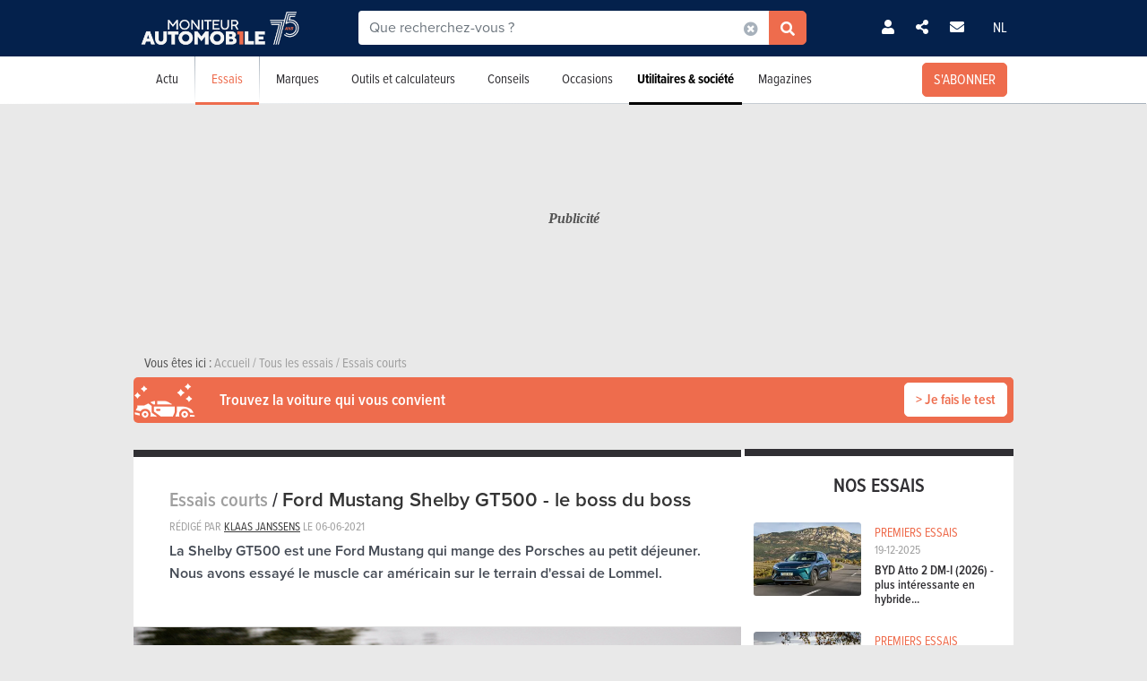

--- FILE ---
content_type: text/html; charset=UTF-8
request_url: https://www.moniteurautomobile.be/essais-auto/essais-courts/ford-mustang-shelby-gt500_60b77d701707a.html
body_size: 26354
content:

<!-- head -->
<!doctype html>
<!-- REAL --------------------- testdrive_detail -->
<html class="no-js " lang="fr">
<head>
    <meta charset="utf-8" />
    <meta name="viewport" content="width=device-width, initial-scale=1, user-scalable=0">
    <meta name="robots" content="noydir, noodp">
    <meta name="robots" content="max-image-preview:large">
    
        
            <title>Essai Ford Mustang Shelby GT500 - le boss du boss | Moniteur Automobile</title>
        
    <!-- Fonts -->
    <link ref="preload" href="https://use.typekit.net/lft6dcr.css">
    <link rel="stylesheet" href="https://use.typekit.net/lft6dcr.css">
    
        
    <!--[if lte IE 8]>
        <![endif]-->
    
            <script type="text/javascript" src="https://static.moniteurautomobile.be/js/bootstrap.bundle.min.js?_v=4b6df01946f4919a3f5af8c1f0f9c3c5"></script>
<script type="text/javascript" src="https://static.moniteurautomobile.be/js/jquery-3.6.4.min.js?_v=4b6df01946f4919a3f5af8c1f0f9c3c5"></script>

        
            
        
        <!-- Compiled bundle css -->
        <link rel="stylesheet" type="text/css" href="https://static.moniteurautomobile.be/assets/build/css/style-bundle-ma.css?_v=9e070ab7ccfd61fff8dd382d7e02a2b0">
        
                
        
                
    
    
        
        
        
    <link rel="canonical" href="https://www.moniteurautomobile.be/essais-auto/essais-courts/ford-mustang-shelby-gt500_60b77d701707a.html" />
    
    <meta property="og:locale" content="fr_BE" />
    <meta property="og:type" content="article" />
    
    
    <meta property="og:title" content="Essai Ford Mustang Shelby GT500 - le boss du boss | Moniteur Automobile" />
    <meta property="og:description" content="La Shelby GT500 est une Ford Mustang qui mange des Porsches au petit déjeuner. Nous avons essayé le muscle car américain sur le terrain d'essai de Lommel." />
    <meta property="og:image" content="https://static.moniteurautomobile.be/imgcontrol/images_tmp/clients/moniteur/c600-d315/content/medias/images/test_drives/10000/500/30/gt500_39.jpg" />
    <meta property="og:url" content="https://www.moniteurautomobile.be/essais-auto/essais-courts/ford-mustang-shelby-gt500_60b77d701707a.html" />
    
    <meta name="twitter:card" content="summary">
    <meta name="twitter:title" content="Essai Ford Mustang Shelby GT500 - le boss du boss | Moniteur Automobile">
    <meta name="twitter:description" content="La Shelby GT500 est une Ford Mustang qui mange des Porsches au petit déjeuner. Nous avons essayé le muscle car américain sur le terrain d'essai de Lommel.">
    <meta name="twitter:image" content="https://static.moniteurautomobile.be/imgcontrol/images_tmp/clients/moniteur/c600-d315/content/medias/images/test_drives/10000/500/30/gt500_39.jpg">
    <meta name="twitter:site" content="@moniteurautomob">
    <meta name="twitter:url" content="https://www.moniteurautomobile.be/essais-auto/essais-courts/ford-mustang-shelby-gt500_60b77d701707a.html">
    
    <link rel="alternate" hreflang="x-default"  href="https://www.moniteurautomobile.be/essais-auto/essais-courts/ford-mustang-shelby-gt500_60b77d701707a.html" />
    <link rel="alternate" hreflang="fr" href="https://www.moniteurautomobile.be/essais-auto/essais-courts/ford-mustang-shelby-gt500_60b77d701707a.html" />
    <link rel="alternate" hreflang="nl" href="https://www.autogids.be/autotests/korte-tests/ford-mustang-shelby-gt500-2021-muscle-car.html" />
    
    <script type="application/ld+json">{"@context":"https:\/\/schema.org","@type":"BreadcrumbList","itemListElement":[{"position":1,"@type":"ListItem","item":{"@id":"https:\/\/www.moniteurautomobile.be\/accueil.html","name":"Accueil"}},{"position":2,"@type":"ListItem","item":{"@id":"https:\/\/www.moniteurautomobile.be\/essais-auto.html","name":"Tous les essais"}},{"position":3,"@type":"ListItem","item":{"@id":"https:\/\/www.moniteurautomobile.be\/essais-auto\/essais-courts.html","name":"Essais courts"}}]}</script><script type="application/ld+json">{"@context":"https:\/\/schema.org","@type":"Article","name":"Ford Mustang Shelby GT500 - le boss du boss","description":"La Shelby GT500 est une Ford Mustang qui mange des Porsches au petit d\u00e9jeuner. Nous avons essay\u00e9 le muscle car am\u00e9ricain sur le terrain d'essai de Lommel.","image":[{"@context":"https:\/\/schema.org","@type":"ImageObject","name":"Ford Mustang Shelby GT500 - le boss du boss #1","description":"","contentUrl":"https:\/\/static.moniteurautomobile.be\/imgcontrol\/images_tmp\/clients\/moniteur\/c680-d465\/content\/medias\/images\/test_drives\/10000\/500\/30\/gt500_39.jpg"},{"@context":"https:\/\/schema.org","@type":"ImageObject","name":"Ford Mustang Shelby GT500 - le boss du boss #2","description":"","contentUrl":"https:\/\/static.moniteurautomobile.be\/imgcontrol\/images_tmp\/clients\/moniteur\/c680-d465\/content\/medias\/images\/test_drives\/10000\/500\/30\/gt500_44.jpg"},{"@context":"https:\/\/schema.org","@type":"ImageObject","name":"Ford Mustang Shelby GT500 - le boss du boss #3","description":"","contentUrl":"https:\/\/static.moniteurautomobile.be\/imgcontrol\/images_tmp\/clients\/moniteur\/c680-d465\/content\/medias\/images\/test_drives\/10000\/500\/30\/gt500_42.jpg"},{"@context":"https:\/\/schema.org","@type":"ImageObject","name":"Ford Mustang Shelby GT500 - le boss du boss #4","description":"","contentUrl":"https:\/\/static.moniteurautomobile.be\/imgcontrol\/images_tmp\/clients\/moniteur\/c680-d465\/content\/medias\/images\/test_drives\/10000\/500\/30\/gt500_43.jpg"},{"@context":"https:\/\/schema.org","@type":"ImageObject","name":"Ford Mustang Shelby GT500 - le boss du boss #5","description":"","contentUrl":"https:\/\/static.moniteurautomobile.be\/imgcontrol\/images_tmp\/clients\/moniteur\/c680-d465\/content\/medias\/images\/test_drives\/10000\/500\/30\/gt500_28.jpg"},{"@context":"https:\/\/schema.org","@type":"ImageObject","name":"Ford Mustang Shelby GT500 - le boss du boss #6","description":"","contentUrl":"https:\/\/static.moniteurautomobile.be\/imgcontrol\/images_tmp\/clients\/moniteur\/c680-d465\/content\/medias\/images\/test_drives\/10000\/500\/30\/gt500_31.jpg"},{"@context":"https:\/\/schema.org","@type":"ImageObject","name":"Ford Mustang Shelby GT500 - le boss du boss #7","description":"","contentUrl":"https:\/\/static.moniteurautomobile.be\/imgcontrol\/images_tmp\/clients\/moniteur\/c680-d465\/content\/medias\/images\/test_drives\/10000\/500\/30\/gt500_34.jpg"},{"@context":"https:\/\/schema.org","@type":"ImageObject","name":"Ford Mustang Shelby GT500 - le boss du boss #8","description":"","contentUrl":"https:\/\/static.moniteurautomobile.be\/imgcontrol\/images_tmp\/clients\/moniteur\/c680-d465\/content\/medias\/images\/test_drives\/10000\/500\/30\/gt500_37.jpg"},{"@context":"https:\/\/schema.org","@type":"ImageObject","name":"Ford Mustang Shelby GT500 - le boss du boss #9","description":"","contentUrl":"https:\/\/static.moniteurautomobile.be\/imgcontrol\/images_tmp\/clients\/moniteur\/c680-d465\/content\/medias\/images\/test_drives\/10000\/500\/30\/gt500_26.jpg"},{"@context":"https:\/\/schema.org","@type":"ImageObject","name":"Ford Mustang Shelby GT500 - le boss du boss #10","description":"","contentUrl":"https:\/\/static.moniteurautomobile.be\/imgcontrol\/images_tmp\/clients\/moniteur\/c680-d465\/content\/medias\/images\/test_drives\/10000\/500\/30\/gt500_22.jpg"},{"@context":"https:\/\/schema.org","@type":"ImageObject","name":"Ford Mustang Shelby GT500 - le boss du boss #11","description":"","contentUrl":"https:\/\/static.moniteurautomobile.be\/imgcontrol\/images_tmp\/clients\/moniteur\/c680-d465\/content\/medias\/images\/test_drives\/10000\/500\/30\/gt500_25.jpg"},{"@context":"https:\/\/schema.org","@type":"ImageObject","name":"Ford Mustang Shelby GT500 - le boss du boss #12","description":"","contentUrl":"https:\/\/static.moniteurautomobile.be\/imgcontrol\/images_tmp\/clients\/moniteur\/c680-d465\/content\/medias\/images\/test_drives\/10000\/500\/30\/gt500_24.jpg"},{"@context":"https:\/\/schema.org","@type":"ImageObject","name":"Ford Mustang Shelby GT500 - le boss du boss #13","description":"","contentUrl":"https:\/\/static.moniteurautomobile.be\/imgcontrol\/images_tmp\/clients\/moniteur\/c680-d465\/content\/medias\/images\/test_drives\/10000\/500\/30\/gt500_21.jpg"},{"@context":"https:\/\/schema.org","@type":"ImageObject","name":"Ford Mustang Shelby GT500 - le boss du boss #14","description":"","contentUrl":"https:\/\/static.moniteurautomobile.be\/imgcontrol\/images_tmp\/clients\/moniteur\/c680-d465\/content\/medias\/images\/test_drives\/10000\/500\/30\/gt500_20.jpg"},{"@context":"https:\/\/schema.org","@type":"ImageObject","name":"Ford Mustang Shelby GT500 - le boss du boss #15","description":"","contentUrl":"https:\/\/static.moniteurautomobile.be\/imgcontrol\/images_tmp\/clients\/moniteur\/c680-d465\/content\/medias\/images\/test_drives\/10000\/500\/30\/gt500_03.jpg"},{"@context":"https:\/\/schema.org","@type":"ImageObject","name":"Ford Mustang Shelby GT500 - le boss du boss #16","description":"","contentUrl":"https:\/\/static.moniteurautomobile.be\/imgcontrol\/images_tmp\/clients\/moniteur\/c680-d465\/content\/medias\/images\/test_drives\/10000\/500\/30\/gt500_14.jpg"},{"@context":"https:\/\/schema.org","@type":"ImageObject","name":"Ford Mustang Shelby GT500 - le boss du boss #17","description":"","contentUrl":"https:\/\/static.moniteurautomobile.be\/imgcontrol\/images_tmp\/clients\/moniteur\/c680-d465\/content\/medias\/images\/test_drives\/10000\/500\/30\/gt500_18.jpg"},{"@context":"https:\/\/schema.org","@type":"ImageObject","name":"Ford Mustang Shelby GT500 - le boss du boss #18","description":"","contentUrl":"https:\/\/static.moniteurautomobile.be\/imgcontrol\/images_tmp\/clients\/moniteur\/c680-d465\/content\/medias\/images\/test_drives\/10000\/500\/30\/gt500_16.jpg"},{"@context":"https:\/\/schema.org","@type":"ImageObject","name":"Ford Mustang Shelby GT500 - le boss du boss #19","description":"","contentUrl":"https:\/\/static.moniteurautomobile.be\/imgcontrol\/images_tmp\/clients\/moniteur\/c680-d465\/content\/medias\/images\/test_drives\/10000\/500\/30\/gt500_15.jpg"},{"@context":"https:\/\/schema.org","@type":"ImageObject","name":"Ford Mustang Shelby GT500 - le boss du boss #20","description":"","contentUrl":"https:\/\/static.moniteurautomobile.be\/imgcontrol\/images_tmp\/clients\/moniteur\/c680-d465\/content\/medias\/images\/test_drives\/10000\/500\/30\/gt500_07.jpg"},{"@context":"https:\/\/schema.org","@type":"ImageObject","name":"Ford Mustang Shelby GT500 - le boss du boss #21","description":"","contentUrl":"https:\/\/static.moniteurautomobile.be\/imgcontrol\/images_tmp\/clients\/moniteur\/c680-d465\/content\/medias\/images\/test_drives\/10000\/500\/30\/gt500_09.jpg"}],"datePublished":"2021-06-06T12:30:48+02:00","dateModified":"2021-12-06T23:36:09+01:00","author":{"@type":"Person","name":"klaas-janssens"}}</script>
    
            <link rel="shortcut icon" sizes="16x16 32x32 48x48" href="https://static.moniteurautomobile.be/images/favicon/MA/favicon.ico">
        <link rel="icon" type="image/png" href="https://static.moniteurautomobile.be/images/favicon/MA/favicon-16.png" sizes="16x16">
        <link rel="icon" type="image/png" href="https://static.moniteurautomobile.be/images/favicon/MA/favicon-32.png" sizes="32x32">
        <link rel="apple-touch-icon" sizes="72x72" href="https://static.moniteurautomobile.be/images/favicon/MA/favicon-72.png">
        <link rel="apple-touch-icon" sizes="120x120" href="https://static.moniteurautomobile.be/images/favicon/MA/favicon-120.png">
        <link rel="apple-touch-icon" sizes="144x144" href="https://static.moniteurautomobile.be/images/favicon/MA/favicon-144.png">
        <link rel="apple-touch-icon" sizes="152x152" href="https://static.moniteurautomobile.be/images/favicon/MA/favicon-152.png">
        <meta name="msapplication-TileColor" content="#ffffff">
        <meta name="msapplication-TileImage" content="https://static.moniteurautomobile.be/images/favicon/MA/favicon-144.png">
        
                    <meta name="google-site-verification" content="Fydp384Rjelg8E2E-DVsT3RsXdtVkOBhGMCnMq73iQc" />
                
            <meta name="description" content="La Shelby GT500 est une Ford Mustang qui mange des Porsches au petit déjeuner. Nous avons essayé le muscle car américain sur le terrain d'essai de Lommel." />
        
            <meta name="robots" content="follow, index">
        
        
        
    
<!-- ads_head -->
        <script type="text/javascript">

function withDefault(obj, defaultValue = 'others', env) {
  let zURL = new URL(document.location.href);
  let siteMap = {
      "moniteurautomobile.be":"moniteurautomobile_fr",
      "autogids.be":"autogids_nl"
  };
  let ss = zURL.hostname.split('.');
  return new Proxy(obj, {
    get(target, prop, rec) {

      if(prop in target)  {
          return target[prop];
      } else {
         if(env === "site") { 
            return siteMap[ss[ss.length - 2] + '.' + ss[ss.length - 1]];
          }
          return defaultValue;
      }
    }
  });
}
(function() {
if((document.location.href === "https://www.moniteurautomobile.be/vie-privee.html" || document.location.href === "https://www.autogids.be/privacy.html") && !localStorage.getItem('euconsent-v2') ) { 
 return;
}
window.gdprAppliesGlobally=true;(function(){function a(e){if(!window.frames[e]){if(document.body&&document.body.firstChild){var t=document.body;var n=document.createElement("iframe");n.style.display="none";n.name=e;n.title=e;t.insertBefore(n,t.firstChild)}
else{setTimeout(function(){a(e)},5)}}}function e(n,r,o,c,s){function e(e,t,n,a){if(typeof n!=="function"){return}if(!window[r]){window[r]=[]}var i=false;if(s){i=s(e,t,n)}if(!i){window[r].push({command:e,parameter:t,callback:n,version:a})}}e.stub=true;function t(a){if(!window[n]||window[n].stub!==true){return}if(!a.data){return}
var i=typeof a.data==="string";var e;try{e=i?JSON.parse(a.data):a.data}catch(t){return}if(e[o]){var r=e[o];window[n](r.command,r.parameter,function(e,t){var n={};n[c]={returnValue:e,success:t,callId:r.callId};a.source.postMessage(i?JSON.stringify(n):n,"*")},r.version)}}
if(typeof window[n]!=="function"){window[n]=e;if(window.addEventListener){window.addEventListener("message",t,false)}else{window.attachEvent("onmessage",t)}}}e("__tcfapi","__tcfapiBuffer","__tcfapiCall","__tcfapiReturn");a("__tcfapiLocator");(function(e){
  var t=document.createElement("script");t.id="spcloader";t.type="text/javascript";t.async=true;t.src="https://sdk.privacy-center.org/"+e+"/loader.js?target="+document.location.hostname;t.charset="utf-8";var n=document.getElementsByTagName("script")[0];n.parentNode.insertBefore(t,n)})("851d6026-bdbf-4709-9e0c-5337b85a12ad")})();
})();
</script>

<script src="https://delivery.produpress.online/assets/prod/hb/prebid.js" async></script>
<script async data-pdpadstagcmp-src="https://securepubads.g.doubleclick.net/tag/js/gpt.js"  data-pdpadstagcmp-fallback-src="https://pagead2.googlesyndication.com/tag/js/gpt.js"></script>
<script src="https://imasdk.googleapis.com/js/sdkloader/ima3.js" async></script>

<script>
var hasEnquete = /enquete\.html/i.test(document.location.href);
var isSponsored = false;
if(!hasEnquete && !isSponsored) { 
(function() {
  var src = "https://delivery.produpress.online/assets/prod/amag/pdpadstag.js";
  var s = document.createElement('script');
 s.type = "text/javascript";
 s.src = src;
s.async = true;
(document.head || document.documentElement).appendChild(s);
})();
}
</script>


<style>
aside .pdpads {
 line-height: 0px;
}
/*
.pdpads { 
  display: flex;
  align-items: center;
  justify-content: center;
  line-height: 0px;
}
*/

.cards-list.cards-list-articles .pdpads {
    width: 100%;
    display: block;
}

.pdpads[data-alias*="native_middle"], .pdpads[data-alias*="native_bottom"] {
 margin: 5px 0 5px 0;
}

.pdpads[data-alias*="textlink_middle"] {
display: block;
 margin-bottom: 1rem;
}

[data-alias*='gallery_middle']::before {
    content: "Pub";
    color: white;
    font-size: 0.95em;
    line-height: 1;
}

[data-alias*='gallery_middle'] {
    position: absolute;
    top: 50%;
    right: 50%;
    transform: translate(50%,-50%);
    flex-direction: column;
}

@media screen and (min-width: 1000px) { 

#menuAds {
 position: relative;
}
html[lang="fr"] div#menuAds:before {
    content: "Publicité";
    position: absolute;
    top: 0;
    left: 0;
    width: 100%;
    height: 100%;
    filter: grayscale(100%);
    background-repeat: no-repeat;
    background-position: center;
    background-size: 200px;
    line-height: 256px;
    font-family: 'Roboto';
    z-index: -1;
    font-style: italic;
    font-weight: bold;
}

html[lang="nl"] div#menuAds:before {
    content: "Advertentie";
    position: absolute;
    top: 0;
    left: 0;
    width: 100%;
    height: 100%;
    filter: grayscale(100%);
    background-repeat: no-repeat;
    background-position: center;
    background-size: 200px;
    font-family: 'Roboto';
    z-index: -1;
    line-height: 256px;
    font-style: italic;
    font-weight: bold;
}

 .blocPub { padding-bottom: 0px; margin: -0.5px; }

 .pdpads[data-alias*="horizontal_top"] { 
   min-height: 250px; 
   display: flex;
 }

}

@media screen and (max-width: 767px) {
#menuAds {
    padding-top: 50px !important;
}
}

.news--links a.arrow_white:before { 
 margin: 0px;
}

.arrow_white.btn-ma.secondary {  color: white; }
.arrow_white.btn-ma.secondary:hover { color: #ff6900 }

@media screen and (max-width: 1000px) {
.cms iframe[id*="google"] {
    max-height: 100%;
}
}
</style>
    
<script>
var amag_ref = "MA".toLowerCase();
var amag_cat = "3";
var amag_submenu = "3_1";

var amag_websiteref = withDefault({

"ma": "moniteurautomobile_fr",
"ag": "autogids_nl",
"auw": "autowereld_nl",
"srma": "moniteurautomobile_fr",
"srag": "autogids_nl",
"srauw": "autowereld_nl"
}, undefined, 'site');

var amag_menucategories = withDefault({

"100":"others",
"1":"homepage",
"2":"newsadvise",
"3":"tests",
"4":"brands",
"5":"buyersguide",
"6":"secondhand",
"7": "pro",
"8":"others",
"9":"others",
"10":"others",
"100":"others",
"90":"others",
"150":"showroom",
"151":"showroom",
"152":"showroom",
"153":"showroom",
"190":"others",
"404":"others",
"800": "search"
}, undefined, 'page');
</script>
<script>
if(!/((\/(moncompte|mijnaccount)\/)|(inscription.html|inschrijven.html))/.test(document.location.href)) {
var buy_intent_kvs = "usernextcartimestart=;usernextcartimeend=";
var countrycode="us";

var isPartner = "#isPartner#";
var kvs_string = "";
kvs_string += "amag_articlecatid=#ads_cat_news#;amag_city=#ads_search_occas_city_ref#;amag_co=#ads_co2#;amag_comax=#ads_search_occas_co2max#;amag_dealerid=#ads_dealer_id#;amag_doors=#ads_doors#;amag_fuel=#ads_fuel#;amag_fuel=#ads_search_occas_fuel#;amag_gear=#ads_gear_type#;";
kvs_string += "amag_kmmax=#ads_search_occas_km_max#;amag_langref=fr;amag_langref=mustang;amag_langref=#ads_search_occas_model_ref_lang#;amag_magref=MA;amag_make=ford;amag_searchquery=#ads_elastic_query#;amag_make=;amag_make=#ads_elastic_brand_ref#;amag_make=#ads_search_occas_brand_ref#;amag_menusubcategory=3_1;";
kvs_string += "amag_miles=#ads_mileage#;amag_model=#model_list#;amag_model=1006;amag_model=#ads_search_occas_model_id#;amag_powerch=#ads_power_ch#;amag_powerfisc=#ads_power_fisc#;amag_powerkw=#ads_power_kw#;amag_price=#ads_price#;amag_pricemax=#ads_search_occas_price_max#;";
kvs_string += "amag_pricemin=#ads_search_occas_price_min#;amag_seats=#ads_seat#;amag_sellerid=#ads_seller_id#;amag_sellername=#ads_seller_name#;amag_sellertype=;amag_testdrivecat=#ads_cat_testdrives#;amag_vehiclecategory=#ads_categories#;amag_vehiclecategory=;amag_vehiclecategory=#ads_search_occas_category#;amag_vehiclecategory=#car_category#;amag_cartype=CAR;";
kvs_string += "amag_versionid=#ads_version#;amag_year=#ads_model_year#;amag_yearmax=#ads_search_occas_year_max#;amag_yearmin=#ads_search_occas_year_min#;amag_zipcode=#ads_dealer_zipcode#;amag_zipcode=#ads_search_occas_zipcode#;amag_zipcode=#ads_seller_zipcode#;amag_sellername=#ads_seller_name#;amag_typesale=#ads_search_occas_typevente#;amag_typesale=#ads_type_sale#;amag_menucategory=3;amag_label=#ads_covering_label#;amag_consmax=#ads_search_occas_consumption_max#;";
kvs_string += "amag_countrycode=USA;";
kvs_string += "amag_tags=;";
kvs_string += "amag_articleid=10532";

kvs_string = kvs_string.toLowerCase();
var fullWidthPage = document.getElementsByTagName('html')[0].classList.contains('fullwidthpage');

   var pdpadstag = window.pdpadstag || { que: [] };

            pdpadstag.que.push(function () {

                pdpadstag.setConfig({
                    keyvalues: kvs_string, // object or string
                    contentTaxonomy: { category: 'automotive' },
                    headerBidding: { active: true, lazy: true, excludeBidders: (function() { 
                        if(fullWidthPage) { 
                          return ['gumgum'];
                           }  else if (amag_cat === "1") { return ['gumgum'] }
                           return [];
                   })() },
                    smartRefresh: {
                       seconds: (window.matchMedia('(max-width:412px)').matches ? 30 : 60),
                       excludePlacements: ['skin_top', 'textlink_middle', 'brandbox_middle', 'takeover_floating','interstitial_floating','flex_middle','flex_bottom','brandbox_widget']
                    },
                    adFetchMode: "regular", 
                    lazyLoading:{ 
                      params: {
                        fetchMarginPercent: (window.matchMedia('(max-width:412px)').matches ? 500 : 150),
                        renderMarginPercent: 5,
                        mobileScaling: 1
                      } 
                     }

                });

            });
}
</script>
<script>

function launchDatadog() {
  (function(h,o,u,n,d) {
    h=h[d]=h[d]||{q:[],onReady:function(c){h.q.push(c)}}
    d=o.createElement(u);d.async=1;d.src=n
    n=o.getElementsByTagName(u)[0];n.parentNode.insertBefore(d,n)
  })(window,document,'script','https://www.datadoghq-browser-agent.com/eu1/v4/datadog-rum.js','DD_RUM')
  window.DD_RUM.onReady(function() {
    window.DD_RUM.init({
      clientToken: 'pub26a8c1f3601be61ba5b8a80502c2f368',
      applicationId: 'ff506874-ff78-4390-9caa-68fb95cf9d76',
      site: 'datadoghq.eu',
      service: 'amag',
      env: 'prod',
      // Specify a version number to identify the deployed version of your application in Datadog 
      // version: '1.0.0',
      sessionSampleRate: 100,
      sessionReplaySampleRate: 20,
      trackUserInteractions: true,
      trackResources: true,
      trackLongTasks: true,
      defaultPrivacyLevel: 'mask-user-input'
    });

    window.DD_RUM.startSessionReplayRecording();
  })
}

function launchAdmiral() {

(function(s) {
  var id = amag_ref === "ma" ? "v2bvpf4pzGx38QCP0wEAzFYhkQe4Vr5e5RqXcP32Mu5UQfkJfjFvIw60" : amag_ref === "ag" ? "v2wvx6vn6VHNOk5ZXTpPMY61CGuzBCUITLUhP2Ywb2_I77HMCuh18ELg" : "";
  var txtnode, js, fjs = document.getElementsByTagName(s)[0];
  js = document.createElement(s);
  txtnode = document.createTextNode('!(function(o,n){function $(){($.q=$.q||[]).push(arguments)}$.v=1,o[n]=o[n]||$})(window,String.fromCharCode(97,100,109,105,114,97,108));!(function(t,c,i){i=t.createElement(c),t=t.getElementsByTagName(c)[0],i.async=1,i.src="https://equablekettle.com/'+id+'",t.parentNode.insertBefore(i,t)})(document,"script");;!(function(o,t,n,c){function e(n){(function(){try{return(localStorage.getItem("v4ac1eiZr0")||"").split(",")[4]>0}catch(o){}return!1})()&&(n=o[t].pubads())&&n.setTargeting("admiral-engaged","true")}(c=o[t]=o[t]||{}).cmd=c.cmd||[],typeof c.pubads===n?e():typeof c.cmd.unshift===n?c.cmd.unshift(e):c.cmd.push(e)})(window,"googletag","function");');
js.appendChild(txtnode);
if(id) {   fjs.parentNode.insertBefore(js, fjs); }

})('script');

}

function launchPubStack() {
  var src = amag_ref === "ma" ? "https://boot.pbstck.com/v1/tag/f40cb17f-86d1-447e-8272-01ea0fe1f4e8" : amag_ref === "ag" ? "https://boot.pbstck.com/v1/tag/ff014453-35d7-4034-84e9-852c6078cbec" : "";
  var s = document.createElement('script');
 s.type = "text/javascript";
 s.src = src;
s.async = true;
(document.head || document.documentElement).appendChild(s);
}

window.didomiEventListeners = window.didomiEventListeners || [];
window.didomiOnReady = window.didomiOnReady || [];
window.didomiOnReady.push(function (Didomi) {

    if (Didomi.isConsentRequired()) {
        Didomi.getObservableOnUserConsentStatusForVendor('c:admiral-eKHZZgkP')
            .subscribe(function (consentStatusForVendor) {
                if (consentStatusForVendor === true) {
                    launchAdmiral();
                }
            });
        Didomi.getObservableOnUserConsentStatusForVendor('c:datadog-pmEBYTba')
            .subscribe(function (consentStatusForVendor) {
                if (consentStatusForVendor === true) {
                   // launchDatadog();
                }
            });
        Didomi.getObservableOnUserConsentStatusForVendor('c:pubstack-h2xpRNkM')
            .subscribe(function (consentStatusForVendor) {
                if (consentStatusForVendor === true) {
                   // launchPubStack();
                }
            });
    } else {
        launchAdmiral();
        //launchDatadog();
       // launchPubStack();
    }
});
</script>
<script>
window.dataLayer = window.dataLayer || []; dataLayer.push({"tags": ``});
</script>
<script>
  (function() { 

    var alias_zone = (amag_websiteref[amag_ref]) + "-" + (amag_menucategories[amag_cat]) + "-";
    var alias_format = "instream_video";
    var full_alias = alias_zone + alias_format;
   pdpadstag.que.push(function () { 
     pdpadstag.onEvent('DOMContentLoaded', () => { 
      pdpadstag.setConfig({instream: { active: true, placement: full_alias, adType: 'preroll',  soundOn: true, playbackMethod: [3], playerSettings: { controls: { buttons: { color: "#0055a6" }, progressBar: { color: "#0055a6" }  } } } });
      });
    });

 })();
</script>

<script src="https://www.moniteurautomobile.be/autopromo/dm/dm.js" defer></script>
<link rel="stylesheet" type="text/css" href="https://www.moniteurautomobile.be/autopromo/dm/rbcustom.css" />    <!-- end: ads_head -->    
    <!-- Font-awesome -->
    <link ref="preload" href="https://kit.fontawesome.com/8861b9b82b.js">
    <script src="https://kit.fontawesome.com/8861b9b82b.js" crossorigin="anonymous"></script>
    
        
    <script type="text/javascript">window.dataLayer = window.dataLayer || []; dataLayer.push({"site":{"environment":"prod","language":"fr"},"page":{"section":"test","subsection":"essais-courts","template":"detail"},"content":{"brand":"ford,ford-usa","model":"mustang","category":"COU"},"user":{"loggedin":false},"content-created-date":{"year":"2021","month":"06","id":"10532","title":"Ford Mustang Shelby GT500 - le boss du boss"}});</script>
    
                        <!-- Google Tag Manager -->
            <noscript><iframe src="//www.googletagmanager.com/ns.html?id=GTM-P5LT22"
                              height="0" width="0" style="display:none;visibility:hidden"></iframe></noscript>
            <script>(function(w,d,s,l,i){w[l]=w[l]||[];w[l].push({'gtm.start':
                        new Date().getTime(),event:'gtm.js'});var f=d.getElementsByTagName(s)[0],
                    j=d.createElement(s),dl=l!='dataLayer'?'&l='+l:'';j.async=true;j.src=
                    '//www.googletagmanager.com/gtm.js?id='+i+dl;f.parentNode.insertBefore(j,f);
                })(window,document,'script','dataLayer','GTM-P5LT22');</script>
            <!-- End Google Tag Manager -->
                
    
    <!-- Preload Img -->
            <link rel="preload" fetchpriority="high" as="image" href="https://static.moniteurautomobile.be/images/moniteur-logo-mobile@2x.png">
        <link rel="preload" fetchpriority="high" as="image" href="https://static.moniteurautomobile.be/images/sprite-icons-social@2x.png">
    <link rel="preload" fetchpriority="high" as="image" href="https://static.moniteurautomobile.be/images/sprite-icons@2x.png">
    
    

</head>
<body class="desktop ux2021">

    <script type="text/javascript" id="poool-access" src="https://assets.poool.fr/audit.min.js"></script>
    <script type="text/javascript" id="poool-access" src="https://assets.poool.fr/access.min.js"></script>


<!-- end: head -->

<!-- topbar -->



<!-- POPUP CONNECT -->
<div id="popupConnect" class="zoom-anim-dialog mfp-hide bg-primary border-rounded">
	        
    <div class="modal-top-picto d-flex justify-content-center align-items-center">
        <svg xmlns="https://www.w3.org/2000/svg" viewBox="0 0 448 512"><path d="M224 256A128 128 0 1 0 224 0a128 128 0 1 0 0 256zm-45.7 48C79.8 304 0 383.8 0 482.3C0 498.7 13.3 512 29.7 512H418.3c16.4 0 29.7-13.3 29.7-29.7C448 383.8 368.2 304 269.7 304H178.3z"/></svg>
    </div>
	        
    <header class="border-top-rounded bg-transparent">
        <p class="text-white h2">Connectez-vous</p>
    </header>
    <div class="popupConnectForm">
            <a class="btn-ma transparentBorderInv fbConnect d-flex align-items-center justify-content-center" href="https://www.facebook.com/v3.1/dialog/oauth?client_id=740666129355921&state=e707ea0903e58251b49a13ed1541cf52&response_type=code&sdk=php-sdk-5.7.0&redirect_uri=https%3A%2F%2Fwww.moniteurautomobile.be%2Flogin-facebook.php&scope=email%2Cpublic_profile">
            <i class="me-2 fab fa-facebook-f d-inline-block"></i> Se connecter avec Facebook        </a>
    
    
            <p class="barMiddle my-3"><span>ou</span></p>
            
        <div class="boxMessage v2 mt20 mb0 errorLogin">Vos identifiants sont incorrects.</div>

        <form action="/ajax/user_signin.php?by=email" method="post" name="loginForm">
	        <input type="hidden" name="session" value="u12o14pk8js8k55l1cfi3h3lrt" >
	        <div class="mb-2">
            	<input type="email" name="fieldEmail" class="form-control" id="exampleInputEmail1" aria-describedby="emailHelp" placeholder="Votre adresse email">
	        </div>
	        <div class="mb-2">
           		<input type="password" name="fieldPassword" class="form-control" id="exampleInputPassword1" placeholder="Votre mot de passe">
            </div>
            
            <div class="mb-2 form-check text-white">
                <input type="checkbox" class="form-check-input mt-0" name="fieldRemember" id="rememberMe">
                <label for="rememberMe" class="form-check-label">Se souvenir de moi</label>
            </div>
            
            <a href="#" class="my-2 btn-ma secondary popupConnectFormSubmit popupConnectLoginForm d-flex align-items-center justify-content-center hoverdark">Je me connecte</a>
            <a href="#" class="my-2 forgotPassword">Mot de passe oublié ?</a>

            <input type="hidden" name="_csrf_token" value="TnpNeU5tUTFOV1ZqTW1Zd05tSmhaV0UxTldNek1XTmtZbU0zT0dJeFpEUTRZbVZtTm1ZMk16UTBOUT09Jk5BPT0=">
        </form>
    </div>
    <div class="popupLostPasswordForm bg-transparent">
        
        <div class="boxMessage v2 mt20 mb0 errorLoginPassword">Votre compte Facebook n'est pas lié à un compte sur notre site. Veuillez vous inscrire au préalable<br><br>Si vous venez de vous inscrire avec Facebook, merci de recharger la page dans quelques instants, le temps que votre inscription soit totalement activée.</div>
        
        <p class="text-white">Mot de passe oublié ?</p>
        <span class="iconClose">×</span>
        <form action="/ajax/user_password.php" method="post" name="sendPasswordForm">
	        <div class="mb-2">
           		<input type="email" class="form-control" name="email" placeholder="Votre adresse email">
	        </div>

            <input type="hidden" name="_csrf_token" value="T1RreE1OekZoWkRkaU5UWXhOVEZsTXpWbU1EVXlabUk0WkRNeE1UUXlZVGN4TVRKaFpqRXdNall6TVE9PSZOUT09">
            <a href="#" class="my-2 btn-ma secondary popupConnectFormSubmit popupConnectPasswordForm d-flex align-items-center justify-content-center hoverdark">Réinitialiser mon mot de passe</a>
        </form>
        <div class="boxSuccess v2 mt20 mb0 okLoginPassword">Nous vous enverrons un email pour la réinitialisation de votre mot de passe.</div>
        <div class="boxMessage v2 mt20 mb0 errorLoginEmail">Aucun compte n'est lié à cet email.</div>
    </div>
    <div class="popupConnectFormBottom">
        <p>Vous n’avez pas encore de compte ?<br><a href="/inscription.html">INSCRIVEZ-VOUS GRATUITEMENT</a>.</p>
    </div>        
</div>

<!-- POPUP CONNECT -->



<!-- end: topbar -->

<!-- topads -->



<!-- START FULL TOP ADS -->

<!-- START TOP ADS 419 -->

<div class="pdpads" data-device="desktop smartphone tablet"></div>
<script>
  (function() { 
   var alias_zone = (amag_websiteref[amag_ref]) + "-" + (amag_menucategories[amag_cat]) + "-";
   var alias_format = "interstitial_floating";
   var full_alias = alias_zone + alias_format;
    var scriptEl = document.currentScript;
    var prevEl = scriptEl.previousElementSibling;
    if (prevEl.classList.contains('pdpads')) {
        prevEl.setAttribute('data-alias',full_alias);
        pdpadstag.que.push(function () {
            pdpadstag.ads().display(full_alias );
        });
    }
})();
</script>

<!-- END FULL TOP ADS -->

<!-- START TOP ADS -->
<div id="topAds" class="noAd d-none">
</div>
<!-- end: topads -->
<!-- header -->



<header id="headerTop" class="header-elasticsearch">
    <div class="top-bar">
        <div class="container top-bar-container">

            <div class="top-bar-mask"></div>

            <div class="burger-menu">
                <i class="fas fa-bars burger-open active"></i>
                <i class="fas fa-times burger-close"></i>
            </div>

            <div class="brand">
                <a href="/accueil.html">
                                            <img src="https://static.moniteurautomobile.be/images/moniteur-logo-mobile@2x.png" alt="Moniteur Automobile" />
                                    </a>
            </div>

            <div class="search-elastic">
                <div class="position-relative">
                    <form id="search-elastic-form" name="search-elastic-form" action="/resultats-recherche.html" method="get" data->
                        <div class="input-group">
                            <input
                                    name="q"
                                    type="text"
                                    id="search-elastic-input"
                                    class="form-control"
                                    placeholder="Que recherchez-vous ?"
                                    aria-describedby="button-addon2"
                                    autocomplete="off"
                            >

                            <input type="hidden" name="_csrf_token" value="TnpnWVdaak1qTmlZakV5TW1NeU9HRmpNRGRqTURrNE9ERmtaR1U0WkRZeU1qQXpOakZpTVdabE13PT0mTXc9PQ==">
                            <div class="input-group-append search-elastic-delete">
                                <a class="btn-ma whiteonly grey-1" id=""><i class="fas fa-times-circle"></i></a>
                            </div>
                            <div class="input-group-append">
                                <button class="btn-ma secondary border-radius-tl-0 border-radius-bl-0" id="button-addon2">
                                    <i class="fas fa-search"></i>
                                </button>
                            </div>
                        </div>
                    </form>

                    <div id="search-elastic-results">
                        <div class="card-body">
                            <div class="list-group list-group-flush">
                                <a href="#" class="list-group-item"><i class="fas fa-rotate-270"></i></a>
                            </div>
                        </div>
                    </div>

                </div>
            </div>
            
            <div class="login-area">

                
                    <!-- UNLOGGED-->
                    <div class="login nav-item me-4">
                        <div class="nav-item-link simple-ajax-popup" href="#popupConnect" data-redirect="essais-auto/essais-courts/ford-mustang-shelby-gt500_60b77d701707a.html">
                            <i class="fas fa-user"></i>
                        </div>
                    </div>
                
				<div class="newsletter nav-item me-4">
                    <a href="#" class="nav-item-link" data-bs-toggle="modal" data-bs-target="#modalSocial"><i class="fas fa-share-alt"></i></a>
                </div>
                                <div class="newsletter nav-item me-4">
                    <a href="#" class="nav-item-link" data-bs-toggle="modal" data-bs-target="#modalNewsletter"><i class="fas fa-envelope me-2"></i></a>
                </div>

                <div class="language nav-item">
                                            <a href="https://www.autogids.be/autotests/korte-tests/ford-mustang-shelby-gt500-2021-muscle-car.html" class="nav-item-link">NL</a>
                                    </div>
            </div>


            <div class="search-mobile">
                <i class="fas fa-search search-mobile-open"></i>
                <i class="fas fa-times search-mobile-close active"></i>
            </div>
        </div>
    </div>
    <div class="nav-bar bg-white">
        <div class="container">
            <nav>
	            
	                
                   
	            
                <ul class="main-list ">         
	                
                    					
										
					
                    <!-- NEWS -->
                    <li class="main-link">
                    
												<div class="menu-nolink d-md-none">Actu</div>
					    <a class="main-link-title d-none d-md-block" href="/actu-auto.html">Actu</a>
					    					    
                        <div class="sub-menu ">
                            <ul class="secondary-list">
                                <li><a href='/actu-auto/futurs-modeles.html'>Futurs modèles</a></li><li><a href='/actu-auto/innovation.html'>Innovation</a></li><li><a href='/actu-auto/salons-auto.html'>Salons Auto</a></li><li><a href='/actu-auto/environnement.html'>Environnement</a></li><li><a href='/actu-auto/evenements.html'>Événements</a></li>                                <li><a href="/actu-auto/concours.html">Concours</a></li>
                                
                                                                <li class="d-md-none"><a href="/actu-auto.html">Toute l'actualité</a></li>
                                                            </ul>
                        </div>
                    </li>

                    <!-- TESTS -->
                                        <li class="main-link active">

						                        <div class="menu-nolink d-md-none">Essais</div>
					    <a class="main-link-title d-none d-md-block" href="/essais-auto.html">Essais</a>
					    					    
                        <div class="sub-menu ">
                            <ul class="secondary-list">
	                                                                                            	                                	
                                                                                                                <li><a href="/essais-auto/essai-detaille.html">Essais détaillés</a></li>
                                                                                                                                        	                                	
                                                                                                                <li class="active"><a href="/essais-auto/essai-comparatif.html">Essais comparatifs</a></li>
                                                                                                                                        	 
										<li><a href="/videos-auto.html">Essais vidéos</a></li> 
                                	                                	
                                                                                                                <li><a href="/essais-auto/premier-essai.html">Premiers essais</a></li>
                                                                                                                                        	                                	
                                                                                                                <li><a href="/essais-auto/essais-courts.html">Essais courts</a></li>
                                                                                                                                        	                                	
                                                                                                                <li><a href="/essais-auto/essais-moto.html">Essais moto</a></li>
                                                                                                                                        	                                	
                                                                                                                <li><a href="/essais-auto/essais-blog.html">Essais blog</a></li>
                                                                                                                                        
	                                                                                            <li class="d-md-none"><a href="/essais-auto.html">Tous les essais</a></li>
                                                            </ul>
                        </div>
                    </li>


                    <!-- BRAND -->
                    <li class="main-link">
                    	
                    	                        <div class="menu-nolink d-md-none">Marques</div>
					    <a class="main-link-title d-none d-md-block" href="/marques-auto/toutes-marques-automobiles.html">Marques</a>
					                  
                        
                        <div class="sub-menu ">
                            <ul class="secondary-list">
	                            
	                                                            <li ><a href="/marques-auto/toutes-marques-automobiles.html" >Recherche par marque</a></li>

                                                                <li ><a href="/prix/voitures-neuves.html" >Prix voitures neuves</a></li>
                                
                                                                <li ><a href="/specifications-techniques/voitures.html" >Spécifications techniques</a></li>
                                
                                                                <li ><a href="/achat-voiture-neuve/rechercher-vehicule.html" >Trouvez votre véhicule</a></li>
                                
                                                                <li ><a href="/achat-voiture/comparateur-voiture.html">Comparateur auto</a></li>
                            </ul>
                        </div>
                    </li>



                    <!-- TOOLS -->
                    <li class="main-link">
                    	
                    	                        <div class="menu-nolink d-md-none">Outils et calculateurs</div>
					    <a class="main-link-title d-none d-md-block" href="/conseils-financiers.html">Outils et calculateurs</a>
					                       
                        
                        <div class="sub-menu ">

                            <ul class="secondary-list">
	                            
	                                                            <li><a href="/conseils-auto/la-taxation/connaitre-sa-taxe-de-circulation-et-de-mise-en-circulation.html" >TCO</a></li>
                                
                                
                                                                <li ><a href="/conseils-financiers/calculer-tmc-taxe-de-mise-en-circulation-et-taxe-annuelle.html" >TMC et taxes</a></li> 
                                
                                                                <li ><a href="/conseils-financiers.html">Tous les outils budget</a></li>
                                
                                                                <li>
                                                                    <a href="https://car-chooser.moniteurautomobile.be/?utm_source=moniteurautomobile&utm_medium=website&utm_campaign=menu_item" target="_blank">
                                                                                                
                                Car chooser</a></li>
                                                                
                                
                                                                <li ><a href="/conseils-financiers/prix-de-revient-au-km-par-mois.html" >Prix de revient au km</a></li>
                                
                                                                                                
                                                                <li ><a href="/avis-auto/tous-avis-proprietaires.html">Avis des propriétaires</a></li>
                                
                                
                                                                <li ><a href="/achat-voiture/comparateur-voiture.html">Comparateur auto</a></li>
                                
                                                                                            </ul>

                        </div>
                    </li>           
                    

                    <!-- ADVICES -->
                    <li class="main-link">
                    	
                    	                    	
                    	<div class="menu-nolink d-md-none">Conseils</div>
					    <a class="main-link-title d-none d-md-block" href="/conseils-auto.html">Conseils</a>
					       
                        
                        <div class="sub-menu ">
                            <ul class="secondary-list">
	                            
                                                              <li><a href="/actu-auto/dossier.html">Nos dossiers</a></li>
	                            
								                                <li><a href='/conseils-auto/conseils-fiscaux.html' class='arrow'> Taxes et fiscalité</a></li><li><a href='/conseils-auto/nos-conseils-dachat.html' class='arrow'>Bien acheter sa voiture</a></li><li><a href='/conseils-auto/conseils-vente.html' class='arrow'>Bien vendre sa voiture</a></li><li><a href='/conseils-auto/conseils-peages-vignettes.html' class='arrow'>Péages, vignettes et zones de basses émissions</a></li>                                
                                                                                                <li><a href="/conseils-auto/private-lease.html">Private Lease</a></li>
                                
                                                                <li><a href="/podcasts.html" target"_blank">Podcasts</a></li>
                                
                                                                
                                
                                
                                                                <li class="d-md-none"><a href="/conseils-auto.html">Tous les conseils</a></li>
                                                                
                            </ul>
                        </div>
                    </li>



                    <!-- OCCASIONS -->
                    <li class="main-link">
                    
                    	                   		<div class="menu-nolink d-md-none">Occasions</div>
					    <a class="main-link-title d-none d-md-block" href="/occasions-auto/rechercher-vehicule.html">Occasions</a>
					         
                        
                        <div class="sub-menu ">
                            <ul class="secondary-list">
                                <li ><a href="/occasions-auto/rechercher-vehicule.html">Trouver une voiture d'occasion</a></li>
                                <li ><a href="/stocks-auto/rechercher-vehicule.html">Trouver une voiture neuve de stock</a></li>
                                
                                                                
                                <li ><a href="/stocks-occasions-auto/publier-annonce-gratuite.html">Vendre sa voiture d'occasion</a></li>

                            </ul>
                        </div>
                    </li>         
	                    
	                    
                    <!-- PRO -->
                    <li class="main-link main-link-high2 ">
                    	                   		<div class="menu-nolink d-md-none">Utilitaires & société </div>
					    <a class="main-link-title d-none d-md-block" href="/actu-auto/utilitaires-et-societe.html">Utilitaires & société </a>
                   		    
                        <div class="sub-menu">
                            <ul class="secondary-list">
	                            	                             
	                             <li><a href="/actu-auto/vehicules-utilitaires.html">Utilitaires: Actualités</a></li>   
	                             
	                             <li><a href="/essais-auto/vehicules-utilitaires.html">Utilitaires: Essais</a></li> 
	                             
	                             <li><a href="/marques-utilitaires/toutes-marques-automobiles.html">Utilitaires: Marques</a></li> 
	                             <li><a href="/actu-auto/fleet-et-leasing.html">Fleet & Leasing</a></li>
	                             	                             <li><a href="/nos-brochures-b2b-gratuites.html">Nos brochures B2B</a></li>
                            </ul>
                        </div>
                    </li>

                    <!-- ABO -->
                    <li class="main-link">
                    	
                    	   
	                   		<div class="menu-nolink d-md-none">Magazines</div>
						    
					        	                            <a class="main-link-title d-none d-md-block" href="https://abo.moniteurautomobile.be/?utm_source=website&utm_medium=website_search&utm_campaign=subscriptions_page&utm_content=moniteur_automobile&_ga=2.72416083.1193135066.1697014475-276225540.1683104268" target="_blank">Magazines</a>
	                        	                        	                        					       				    
                        
                        <div class="sub-menu alignRight  ">
                            <ul class="secondary-list">

                                                                     <li><a href="https://abo.moniteurautomobile.be/?utm_source=website&utm_medium=website_search&utm_campaign=subscriptions_page&utm_content=moniteur_automobile" target="_blank">S'abonner au Moniteur Automobile</a></li>
                                                                
                                                                    <li ><a href="https://abo.moniteurautomobile.be/shop/category/magazine-1?utm_source=website&utm_medium=website_search&utm_campaign=subscriptions_page&utm_content=moniteur_automobile" target="_blank">Rechercher un numéro</a></li>
                                                                
                                                                    <li><a href="https://abo.moniteurautomobile.be/e-shop" target="_blank">E-boutique</a></li>
                                                                                                
                                                                                                     <li><a href="https://milesmagazine.be/" target="_blank">Miles Magazine</a></li>
                                                                   
                            </ul>
                        </div>
                    </li>
                    
                    
                    
                    <!-- PODCASTS  -->
                                        

                                        <li class="ms-auto nav-extras order-first order-md-last">
                        <a href="#popupConnect" class="btn-ma primary text-uppercase header-display-mobile simple-ajax-popup" data-redirect="essais-auto/essais-courts/ford-mustang-shelby-gt500_60b77d701707a.html">
                            Se connecter                        </a>

                                                    <a target="_blank" class="btn-ma secondary text-uppercase" href="https://abo.moniteurautomobile.be/?utm_source=website&utm_medium=website_search&utm_campaign=subscriptions_page&utm_content=moniteur_automobile" target="_blank">S'abonner</a>
                                                                                            </li>
                    
                    <!-- MYGREEN -->
                                        

                    <li class="nav-socials header-display-mobile mt-5 mb-5">
                    	<div class="nav-subtitle">Nous suivre</div>
                    	<div class="row">
	                    	
	                    	<div class="col col-6">
	                            <a href="/videos-auto.html" class="btn-ma square grey-2" title="Videos">
	                                <i class="fas fa-video" aria-hidden="true"></i> Vidéos	                            </a>
	                    	</div>	
	                    	
	                    	<div class="col col-6">
	                            <a href="/podcasts.html" class="btn-ma square grey-2" title="Podcasts">
	                               <i class="fas fa-microphone" aria-hidden="true"></i> Podcasts	                            </a>
	                    	</div>	
	                    	
	                    	
	                    	
	                        	                        
	                    	<div class="col col-6">
	                            <a href="https://www.facebook.com/MoniteurAutomobile.be?fref=ts" target="_blank" class="btn-ma square grey-2" title="Facebook">
	                                <i class="fab fa-facebook-f" aria-hidden="true"></i> Facebook
	                            </a>
	                    	</div>	                    	
	                    	<div class="col col-6">
	                            <a href="https://www.instagram.com/moniteurautomobile/" target="_blank" class="btn-ma square grey-2" title="Instagram">
	                                <i class="fab fa-instagram" aria-hidden="true"></i> Instagram
	                            </a>
	                    	</div>	                    	
	                    	<div class="col col-6">
	                            <a href="https://www.youtube.com/user/moniteurautomobile" target="_blank" class="btn-ma square grey-2" title="Youtube">
	                                <i class="fab fa-youtube" aria-hidden="true"></i> Youtube
	                            </a>
	                    	</div>
	                        	                        
	                        	<!--
	                        -->
                                      	
	                    	<div class="col col-6">
	                            <a href="#" class="btn-ma square grey-2" title="S'inscrire à la newsletter" data-bs-toggle="modal" data-bs-target="#modalNewsletter">
	                                <i class="fas fa-envelope" aria-hidden="true"></i>Newsletter
	                            </a>
	                    	</div>	   
                                                
                        
                    	</div>
                    </li>

                    <li class="nav-language header-display-mobile">
                                                    <span class="active">FR</span>
                                                |
                                                    <a href="https://www.autogids.be/autotests/korte-tests/ford-mustang-shelby-gt500-2021-muscle-car.html">NL</a>
                                            </li>

                </ul>
            </nav>
        </div>
    </div>
</header>
<!-- end: HEADER -->

<div id="headerNext"></div>

<!-- POPUP NEWSLETTER -->
<div class="modal fade" id="modalNewsletter" tabindex="-1" aria-labelledby="modalNewsletterLabel" aria-hidden="true">
    <div class="modal-dialog modal-dialog-centered modal-lg">
        <div class="modal-content bg-primary border-rounded">
	        
	        <div class="modal-top-picto d-flex justify-content-center align-items-center">
		        <svg xmlns="https://www.w3.org/2000/svg" viewBox="0 0 512 512"><path d="M48 64C21.5 64 0 85.5 0 112c0 15.1 7.1 29.3 19.2 38.4L236.8 313.6c11.4 8.5 27 8.5 38.4 0L492.8 150.4c12.1-9.1 19.2-23.3 19.2-38.4c0-26.5-21.5-48-48-48H48zM0 176V384c0 35.3 28.7 64 64 64H448c35.3 0 64-28.7 64-64V176L294.4 339.2c-22.8 17.1-54 17.1-76.8 0L0 176z"/></svg>
	        </div>
	        
			<header class="border-top-rounded bg-transparent">
		        <p class="text-white h2">Inscrivez-vous à notre Newsletter</p>
		    </header>
            
            <button type="button" data-bs-dismiss="modal" aria-label="Close" title="Close (Esc)" class="mfp-close">×</button>
		                <div class="modal-body pt-0">

                <div class="section section-banner blocContent flex_mailing_content">

                    <div class="user__restrict__newsletter__2 p-2">
                        <form action="#" method="post" name="newsletterForm" class="clearfix">
                            <div class="boxMessage alert__restrict__access--error mt-0 ml0 mr0 mb20 hide">
                                <p class="warning">Veuillez remplir les champs ci-dessous.</p>
                            </div>
                            <div class="alert__restrict__access--success mt-0 ml0 mr0 hide">
                                <p>Merci pour votre intérêt !</p>
                            </div>

                            <div class="user__restrict__newsletter__2__add text-white">
                                <div class="input-group">
                                    <input type="text" id="fieldEmail" class="form-control" placeholder="Votre adresse e-mail" aria-describedby="button-fieldEmail" name="fieldEmail">
									                                </div>
                                <p style="padding-top: 1.5em;padding-bottom: 0.2em;">Possédez-vous une voiture de fonction? </p>
                                <div class="SumoSelect text-dark">
                                    <select name="car_profile" id="car_profile" class="select2">
                                        <option value="">Choisir</option>
                                        <option value="B2C">Non, je suis particulier</option>
                                        <option value="CarChooser">J’en ai une avec mon travail</option>
                                        <option value="SelfEmployed">Je suis indépendant</option>
                                        <option value="FleetManager">Je gère une flotte automobile d’entreprise</option>
                                        <option value="None">Je n’ai pas de voiture</option>
                                    </select>
                                </div>

                                <p class="mb-2 mt-4"><strong>Je souhaite recevoir les mailings suivants:</strong></p> 
                                								                                <p class="fld checkbox v2">
                                    <input type="checkbox" id="optin_partners_16" name="optin_partners" value="y">
                                    <label for="optin_partners_16">Les promotions et les communications de la part des partenaires du Moniteur Automobile</label>
                                </p>
                                                                                            </div>
                        
	                        <div>
		                         <a href="#" class="btn-ma secondary add_newsletter_actito nextStep w-100 mt-3 mb-2 hoverdark" id="button-fieldEmail">Je m'inscris</a>
	                        </div>

                            <input type="hidden" name="_csrf_token" value="TllqUXdaRE5oWW1FNE5qUXdPVEEzTmpoa01qTmlNbVF5WXpGbVltUXhaRFF3WVRSa1l6QmtOdz09Jk1RPT0=">

                        </form>

                        <div>
                            <p class="my-2 smalltxt text-white">En laissant mon adresse e-mail, j'accepte que mes données soient traitées conformément à la <a href="/vie-privee.html">Politique Vie privée</a>.</p>
                        </div>
                    </div>


                </div>
            </div>
        </div>
    </div>
</div>
<!-- end: POPUP NEWSLETTER -->





<!-- POPUP SOCIAL LINKS -->
<div class="modal fade" id="modalSocial" tabindex="-1" aria-labelledby="modalSocialLabel" aria-hidden="true">
    <div class="modal-dialog modal-dialog-centered modal-lg">
        <div class="modal-content bg-primary border-rounded">
	        
	        <div class="modal-top-picto d-flex justify-content-center align-items-center">
		       <svg xmlns="https://www.w3.org/2000/svg" viewBox="0 0 448 512"><!--!Font Awesome Free 6.6.0 by @fontawesome - https://fontawesome.com License - https://fontawesome.com/license/free Copyright 2024 Fonticons, Inc.--><path d="M352 320c-22.6 0-43.4 7.8-59.8 20.9l-102.5-64.1a96.6 96.6 0 0 0 0-41.7l102.5-64.1C308.6 184.2 329.4 192 352 192c53 0 96-43 96-96S405 0 352 0s-96 43-96 96c0 7.2 .8 14.1 2.3 20.8L155.8 180.9C139.4 167.8 118.6 160 96 160c-53 0-96 43-96 96s43 96 96 96c22.6 0 43.4-7.8 59.8-20.9l102.5 64.1A96.3 96.3 0 0 0 256 416c0 53 43 96 96 96s96-43 96-96-43-96-96-96z"/></svg>
	        </div>
	        
			<header class="border-top-rounded bg-transparent">
		        <p class="text-white h4">Nous suivre</p>
		    </header>
            
            <button type="button" data-bs-dismiss="modal" aria-label="Close" title="Close (Esc)" class="mfp-close">×</button>
		                <div class="modal-body pt-0">

                <div class="section section-banner blocContent flex_mailing_content">
	                <div class="row">
	                    	
	                    	<div class="col col-6 mb-3 text-center">
	                            <a href="/videos-auto.html" class="btn-ma whiteToTerciary" title="Facebook">
	                                <i class="fas fa-video" aria-hidden="true"></i> Vidéos	                            </a>
	                    	</div>	
	                    	
	                    	<div class="col col-6 mb-3 text-center">
	                            <a href="/podcasts.html" class="btn-ma whiteToTerciary" title="Facebook">
	                               <i class="fas fa-microphone" aria-hidden="true"></i> Podcasts	                            </a>
	                    	</div>	
	                    	
	                    	
	                    	
	                        	                        
	                    	<div class="col col-6 mb-3 text-center">
	                            <a href="https://www.facebook.com/MoniteurAutomobile.be?fref=ts" target="_blank" class="btn-ma whiteToTerciary" title="Facebook">
	                                <i class="fab fa-facebook-f" aria-hidden="true"></i> Facebook
	                            </a>
	                    	</div>	                    	
	                    	<div class="col col-6 mb-3 text-center">
	                            <a href="https://www.instagram.com/moniteurautomobile/" target="_blank" class="btn-ma whiteToTerciary" title="Instagram">
	                                <i class="fab fa-instagram" aria-hidden="true"></i> Instagram
	                            </a>
	                    	</div>	                    	
	                    	<div class="col col-6 mb-3 text-center">
	                            <a href="https://www.youtube.com/user/moniteurautomobile" target="_blank" class="btn-ma whiteToTerciary" title="Youtube">
	                                <i class="fab fa-youtube" aria-hidden="true"></i> Youtube
	                            </a>
	                    	</div>
                            <div class="col col-6 mb-3 text-center">
                                <a href="https://www.tiktok.com/@moniteurautomobile?lang=fr" target="_blank" class="btn-ma whiteToTerciary" title="Tiktok">
                                    <i class="fab fa-tiktok" aria-hidden="true"></i> Tiktok
                                </a>
                            </div>
                            <div class="col col-6 mb-3 text-center">
                                <a href="https://whatsapp.com/channel/0029Vb7imLBBVJkyzIVRsm07" target="_blank" class="btn-ma whiteToTerciary" title="Tiktok">
                                    <i class="fab fa-whatsapp"></i> Whatsapp
                                </a>
                            </div>
	                        	                        
	                                                
                        
                    	</div>
                   

                </div>
            </div>
        </div>
    </div>
</div>
<!-- end: POPUP SOCIAL LINKS -->




<!-- DEBUT WRAP -->
<div id="wrap" class="wrap">

    
    
<!-- Ads zone page testdrive_detail Menu ID: 3 / Submenu ID: 3_1 / Zone: 10 -->

<!-- ads_menu -->
<div id="menuAds">
	<div class="pdpads" data-device="desktop tablet smartphone"></div>
<script>
  (function() { 
   var alias_zone = (amag_websiteref[amag_ref]) + "-" + (amag_menucategories[amag_cat]) + "-";
   var alias_format = "horizontal_top";
   var full_alias = alias_zone + alias_format;
    var scriptEl = document.currentScript;
    var prevEl = scriptEl.previousElementSibling;
    if (prevEl.classList.contains('pdpads')) {
        prevEl.setAttribute('data-alias',full_alias);
        pdpadstag.que.push(function () {
            pdpadstag.ads().display(full_alias, { lazy: (!window.matchMedia("(min-width: 0px) and (max-width: 767px) and (orientation:portrait)").matches) });
        });
    }
})();
</script></div>
<!-- end: ads_menu -->




    
<!-- breadcrumb -->

    <div class="container pb-3">
    <div id="breadcrumb">    
        <ol>
            <li>
                <span>Vous êtes ici :</span> 
            </li>
                        <li>
                <a href="https://www.moniteurautomobile.be/accueil.html">
                    <span itemprop="name">Accueil</span>
                </a>
                /            </li>
                        <li>
                <a href="https://www.moniteurautomobile.be/essais-auto.html">
                    <span itemprop="name">Tous les essais</span>
                </a>
                /            </li>
                        <li>
                <a href="https://www.moniteurautomobile.be/essais-auto/essais-courts.html">
                    <span itemprop="name">Essais courts</span>
                </a>
                            </li>
                    </ol>

    </div>
</div>
    <!-- end breadcrumb -->


    


<!-- contest_highlight_top -->




<!-- START CONTEST HIGHTLIGHT TEMPLATE 3 -->
	<div class="ma-content contestBar mt-3">
	  <div class="container">
            <div id="blocContest" class="blocContestTemplate__3" data-device="desktop">
                <div class="blocContestIcon">
                    <a href="https://car-chooser.moniteurautomobile.be/?utm_source=moniteurautomobile&utm_medium=website&utm_campaign=bar_orange" target="_blank"><img loading="lazy" src="https://static.moniteurautomobile.be/imgcontrol/images_tmp/clients/moniteur/c69-d51/content/medias/barre_orange/microsoftteams-image__65_.png" alt="Trouvez la voiture qui vous convient" /></a>
                </div>
                                <a href="https://car-chooser.moniteurautomobile.be/?utm_source=moniteurautomobile&utm_medium=website&utm_campaign=bar_orange" target="_blank">
                                    <div class="blocContestTop">
                        <p>Trouvez la voiture qui vous convient</p>
                        <div class="btn-ma secondary outlined white">
                            > Je fais le test                        </div>
                    </div>
                                </a>
                                            </div>
	  </div>
	</div>
<!-- END CONTEST HIGHTLIGHT TEMPLATE 3 -->


<!-- end: contest_highlight_top -->

    

            
<!-- quicklinks -->

<!-- end: quicklinks -->    
                    <!-- DEBUT MAIN CONTENT -->
        <div id="mainContent" class="clearfix">
            
        <!-- end: header -->

        <!-- DEBUT CONTENT -->
        <div id="content" class="overflow-hidden">
    <!-- filterinside -->

<!-- filterinside title -->

<!-- end: filterinside -->
<!-- Ads zone page testdrive_detail Menu ID: 3 / Submenu ID: 3_1 / Zone: 8 -->




<!-- END ads zone page testdrive_detail Menu ID: 3 / Submenu ID: 3_1 / Zone: 8 -->
<!-- flex_cta_v2 -->


<!-- FLEX CTA Menu ID: 3 / Submenu ID: 3_1 / Zone: 8 -->
<div class="flex-cta bg-white">
	<div class="container p-0">


	</div>
 </div>
<!-- END FLEX CTA Menu ID: 3 / Submenu ID: 3_1 / Zone: 8 -->

<!-- end: flex_cta_v2 --><!-- testdrive_detail_report -->


<div>

<section class="section section-banner bb">
    <div class="title nbb">
        <h1 class="sectionTitle mainTitle msInfo pb-2" itemprop="itemReviewed" data-brand="none" data-push="Testdrives - Mustang - none" data-push-type="play-video-testdrives">
            <i>Essais courts</i> / <span>Ford Mustang Shelby GT500 - le boss du boss</span>
        </h1>
    </div>

    <div class="card-date pb-2">Rédigé par <a href="/actu-auto/blog/qui-est-qui-a-la-redac-klaas-janssens.html" class="text-decoration-underline text-dark">Klaas Janssens</a> le <span itemprop='datePublished'>06-06-2021</span></div>

            <div class="cms pt-0">
                        <h2 class="cmsArticleTitle none pt0">La Shelby GT500 est une Ford Mustang qui mange des Porsches au petit déjeuner. Nous avons essayé le muscle car américain sur le terrain d'essai de Lommel.</h2>
        </div>
    </section>

<!-- testdrive_detail_slider -->

    <!-- DEBUT SECTION SLIDER -->
    <section class="p-0">
        <!-- SLIDER LARGE -->
        <div class="thumb-testdrive">
            <img loading="lazy" src="https://static.moniteurautomobile.be/imgcontrol/images_tmp/clients/moniteur/c680-d465/content/medias/images/test_drives/10000/500/30/gt500_39.jpg" alt="Ford Mustang Shelby GT500 - le boss du boss #1" class="mw100">

            <div class="thumb-testdrive--content">
                                    <a href="/essais-auto/essais-courts/photos--ford-mustang-shelby-gt500_60b77d701707a.html">
                        <span class="icon-photo">21                                                            photos                                                    </span>
                    </a>
                                            </div>
        </div>
        <!-- SLIDER LARGE -->
    </section>
    <!-- FIN SECTION SLIDER -->
<!-- end: testdrive_detail_slider -->
<!-- testdrive_detail_infobox with version -->





<!-- news_testdrivedetail_menu -->
<section class="box-summary p-0">
	<nav class="navbar navbar-expand-lg navbar-dark bg-primary">
		<div class="container-fluid py-1 px-3">
			<div class="navbar-brand" data-bs-toggle="collapse" data-bs-target="#navbarSupportedContent" aria-controls="navbarSupportedContent" aria-expanded="false" aria-label="Toggle navigation">Sommaire</div>

		    <button class="navbar-toggler" type="button" data-bs-toggle="collapse" data-bs-target="#navbarSupportedContent" aria-controls="navbarSupportedContent" aria-expanded="false" aria-label="Toggle navigation">
		      <span class="navbar-toggler-txt">Afficher</span>
		      <span class="navbar-toggler-icon"></span>
		    </button>

			<div class="collapse navbar-collapse" id="navbarSupportedContent">
			<ul class="navbar-nav me-auto mb-2 mb-lg-0">

                                                            <li class="nav-item active">
				            <a href="/essais-auto/essais-courts/ford-mustang-shelby-gt500_60b77d701707a.html"
                               class="nav-link active">
                                Résumé de l'essai                                                            </a>
				        </li>
                                                                                <li class="nav-item ">
				            <a href="/essais-auto/essais-courts/photos--ford-mustang-shelby-gt500_60b77d701707a.html"
                               class="nav-link ">
                                Galerie photos                                 (21)                            </a>
				        </li>
                                    			</ul>
		  </div>
		</div>
	</nav>
</section>
<!-- end news_testdrivedetail_menu -->

<!-- DEBUT SECTION CONTENT ITEM -->
    <section id="description" itemprop="reviewBody">

                <!--<div class="sectionContent cms bb">-->
        
                    <div class="cms" data-poool="90" data-poool-mode="hide">
                    

            <h2>Concept</h2>
<p>Aux &Eacute;tats-Unis, ils ont un faible pour les outsiders, pour les types ordinaires qui se surpassent et donnent une racl&eacute;e &agrave; l'establishment privil&eacute;gi&eacute;. La Shelby GT500 est l'un de ces super-h&eacute;ros autodidactes, une Mustang form&eacute;e par Ford Performance qui s'aventure dans le domaine des super-voitures sportives exotiques et ose regarder droit dans les yeux des talents naturels soigneusement &eacute;lev&eacute;s comme la Ferrari 812 Competizione ou la Porsche 911 GT3.</p>
<p>Le V8 de 5,2 litres fabriqu&eacute; &agrave; la main sur lequel repose la Ford Mustang Shelby GT500 d&eacute;veloppe une puissance de pointe de 760 ch pour un couple maximal de 850 Nm. Le moteur Predator est une &eacute;volution du bloc en aluminium de la GT350 et b&eacute;n&eacute;ficie de l'aide d'un compresseur Roots, mais c'est la nouvelle bo&icirc;te de vitesses qui distingue la Shelby.</p>
<p>Le V8 passe les vitesses via une toute nouvelle transmission Tremec d&eacute;velopp&eacute;e en Belgique. La transmission &agrave; double embrayage &agrave; sept rapports promet des temps de passage plus rapides que la F1 de Ferrari et la PDK de Porsche, ce qui se traduit par des chiffres de sprint impressionnants. Le sprint de 0 &agrave; 100 km/h ne prend que 3 secondes, le quart de mile (400 m d&eacute;part arr&ecirc;t&eacute;), si important pour les Am&eacute;ricains, met en sc&egrave;ne la Ford Mustang Shelby GT500 en moins de 11 secondes. Mais seulement si vous pouvez transmettre toute cette puissance au sol, car les roues arri&egrave;re g&eacute;missent et se plaignent sous la violence implacable du V8.</p>
<p><img src="https://static.moniteurautomobile.be/clients/moniteur/content/medias/images/test_drives/10000/500/30/gt500_20.jpg" alt="Test 2021 Ford Mustang Shelby GT500" width="633" height="422" /></p>
<h2>Comportement routier</h2>
<p>Il n'y a pas que la gomme des pneus arri&egrave;re qui se d&eacute;bat avec le groupe motopropulseur presque violent, le poids et le refroidissement suppl&eacute;mentaires du moteur et de la bo&icirc;te de vitesses exigent &eacute;galement des sacrifices. L'avant de la Ford Mustang Shelby GT500 ressemble &agrave; un trou b&eacute;ant, avec des fentes de ventilation d&eacute;passant du capot pour dissiper la chaleur du V8 aussi vite que possible.</p>
<p>La carrosserie &agrave; l'a&eacute;rodynamique optimis&eacute;e de la Ford Mustang Shelby GT500 g&eacute;n&egrave;re une force d'appui suppl&eacute;mentaire, qui varie en fonction de l'ensemble de spoilers install&eacute;. Nous avons roul&eacute; avec le pack Handling, qui ajoute &agrave; l'aileron arri&egrave;re un volet Gurney suppl&eacute;mentaire. Mais vous pouvez &eacute;galement opter pour le Pack Track en fibre de carbone avec un aileron GT4 issu de la comp&eacute;tition. Ce pack permet de supprimer la banquette arri&egrave;re, de remplacer les jantes de 20 pouces de s&eacute;rie par des jantes en fibre de carbone et d'&eacute;changer les pneus Michelin Pilot Sport 4S pour des pneus Cup 2 plus adh&eacute;rents.</p>
<p>La suspension b&eacute;n&eacute;ficie d'une nouvelle configuration qui comprend une nouvelle g&eacute;om&eacute;trie de suspension, un calibrage sp&eacute;cifique pour l'amortissement adaptatif MagneRide et une cr&eacute;maill&egrave;re de direction sp&eacute;cifique pour plus de pr&eacute;cision et de feedback. Et c'est n&eacute;cessaire, car la Shelby GT500 est un monstre au mordant sauvage. Le potentiel est &eacute;norme, mais il n'est pas toujours facile &agrave; exploiter. Avec le bon angle de braquage et juste assez d'acc&eacute;l&eacute;rateur, cette Mustang part comme une fus&eacute;e. Mais l'adh&eacute;rence est d&eacute;licate : un petit sous-virage au freinage se transforme rapidement en survirage brutal, m&ecirc;me en appuyant sur la p&eacute;dale de droite avec un enthousiasme mod&eacute;r&eacute;.</p>
<p><img src="https://static.moniteurautomobile.be/clients/moniteur/content/medias/images/test_drives/10000/500/30/gt500_35.jpg" alt="Test 2021 Ford Mustang Shelby GT500" width="633" height="422" /></p>
<h2>Verdict</h2>
<p><strong>La Shelby GT500 est un outsider qui mord comme un pitbull. Il est difficile de croire qu'une simple Mustang peut se transformer en une arme puissante avec laquelle vous pouvez effrayer le reste du monde des super voitures de sport. La concurrence n'est pas la seule &agrave; devoir craindre cette cr&eacute;ation de Ford, m&ecirc;me le conducteur a plus peur qu'il ne devrait. Sensations garanties, mais vous devez avoir le c&oelig;ur bien accroch&eacute;. Un domicile aux &Eacute;tats-Unis est &eacute;galement utile, car la GT500 n'est vendue qu'en Am&eacute;rique.</strong></p>
            
            <!-- PLUS & MOINS -->
            
            <!-- PLUS & MOINS FIRST TEST -->
            

        </div>
                    <div id="poool-widget"></div>
            </section>

    <section class="testdrive-nextprev py-2">
        <div class="cms">
                            <!-- news_testdrivedetail_nextprev -->

<ul class="testdriveNextPrev">
    
        <li><a href="/essais-auto/essais-courts/photos--ford-mustang-shelby-gt500_60b77d701707a.html" class="nextAfter">Galerie photos</a></li>
    </ul>

<div class="clearfix"></div>            
            <!-- testdrive_detail_buy -->

<a href="https://abo.moniteurautomobile.be/shop/category/magazine-1" class="btn-ma secondary w-100 my-4 dlBtn ok" target="_blank">
    <i class="fal fa-book-reader pe-1"></i>
            Vous pouvez lire l'article complet dans notre e-magazine.  (n° 1757)
    </a>


 <!-- end: testdrive_detail_buy -->        </div>

    </section>

    <!-- testdrive_detail_linked -->


	 <section class="py-2">
	    <div class="cms">
	        <p>
	            Dans cet article : 	            	                	                    <a href="/marque--ford/modeles.html">Ford</a>,
	                    	                	
	                <a href="/modele--ford--mustang/modeles.html">Ford Mustang</a>
	                	            	
	            	        </p>
	    </div>
	 </section>

<!-- end: testdrive_detail_linked -->

    
<!-- testdrive_detail_social_networks -->

    <!-- DEBUT SECTION TOP ITEM -->
    <section class="bt py-2">
        <div class="p10x20px p20 clearfix">
            <input type="hidden" name="eventAction" value="testdrive" />
            <input type="hidden" name="eventLabel" value="Essais courts - Ford Mustang Shelby GT500 - le boss du boss" />
            <!-- social_share_2 -->


<div class="shareIcons shareIcons2" text="test2" style="display: none">
    <div class="shareIconsText">Partager</div>
    <span class='st_facebook_custom' displayText='Facebook' st_url="https://www.moniteurautomobile.be/essais-auto/essais-courts/ford-mustang-shelby-gt500_60b77d701707a.html"></span>
                <span class='st_email_custom' displayText='Email' st_url="https://www.moniteurautomobile.be/essais-auto/essais-courts/ford-mustang-shelby-gt500_60b77d701707a.html"></span>


        
    
    	            <a href="#popupConnect" class="i-save open simple-ajax-popup border-rounded" data-redirect="essais-auto/essais-courts/ford-mustang-shelby-gt500_60b77d701707a.html">
                        <i></i>
            <span class="show">Sauvegarder</span><span class="hide">Retirer</span>            <!--<span class="show">Mettre en favori</span><span class="hide">Retirer des favoris</span>-->
        </a>
        </div>
<!-- end: social_share_2 -->
            <div class="newsAuthor">
                <figure class="floatLeft">
                    <img loading="lazy" src="https://static.moniteurautomobile.be/imgcontrol/images_tmp/clients/moniteur/c70-d70/content/medias/images/team/lego_kj.jpg">
                </figure>

                <div class="floatLeft pl10 authorInfos">
                    <span class="articleCategory c343434 noUppercase">Rédigé par <a href="/actu-auto/blog/qui-est-qui-a-la-redac-klaas-janssens.html" class="text-decoration-underline text-dark">Klaas Janssens</a> le <span itemprop='datePublished'>06-06-2021</span></span>

                                            <span class="articleTitle ca3a3a3 author">Rédacteur en chef</span>
                    
                                            <p class="authorSocials">Instagram: @kjanssens_pro</p>
                                    </div>
            </div>

                        <meta itemprop="Publisher" content="Moniteur Automobile">
        </div>
    
	
    </section>
    
	<!-- details_cta_newsletter -->

<div class="mt-3 mb-3">
	<a href="#newsletter_modal_ad" data-bs-toggle="modal" data-bs-target="#modalNewsletter" data-google-interstitial="false">
		<img src="https://static.moniteurautomobile.be/clients/moniteur/content/medias/images/banners/banner-newsletter-subscription-fr.jpg" class="w-100">
	</a>
	
</div>

<!-- end: details_cta_newsletter -->	
    <div class="clearfix"></div>
    <!-- FIN SECTION TOP ITEM -->
<!-- testdrive_detail_social_networks -->

<!-- FIN SECTION CONTENT ITEM -->


            
<script type="text/javascript">
    window.didomiOnReady = window.didomiOnReady || [];

    window.didomiOnReady.push(Didomi => {
        if(typeof Didomi.getUserConsentStatusForVendor('c:poool-VyhCit7N') == 'undefined') {
            //Didomi.reset();
        } else {
            createAccessPoool();
        }
    });

    window.didomiEventListeners = window.didomiEventListeners || [];

    window.didomiEventListeners.push({
        event: 'notice.hidden',
        listener: function() {
            createAccessPoool();
        }
    });

    function createAccessPoool() {
        Audit
            .init('4BPC1-GZ89I-Y4JQP-LR6UF')
            .config({
                cookies_enabled: Didomi.getUserConsentStatusForVendor('c:poool-VyhCit7N'),
                context: 'short-tests',
                gtm_auto_tracking_enabled: true,
                auto_tracking_spec_v2: true
            })
            .sendEvent('page-view', { type: 'premium' });

        Access
            .init('4BPC1-GZ89I-Y4JQP-LR6UF')
            .config({
                debug: true,
                context: 'short-tests',
                locale: 'fr',
                                mode: 'hide',
                cookies_enabled: Didomi.getUserConsentStatusForVendor('c:poool-VyhCit7N'),
                consent_rejection_widget: 'invisible',
                gtm_auto_tracking_enabled: true,
                auto_tracking_spec_v2: true,
                disable_content_height_calculation: true
            })
            .createPaywall({
                                target: '#poool-widget',
                                pageType: 'premium'
            }).on('loginClick', event => {
                $('.login > div.simple-ajax-popup').click();
        }).on('register', event => {
            let data = new FormData();

            if (typeof event.newsletter_id != 'undefined') {
                data.append('sourceId', event.newsletter_id);
            }

            var url = '/ajax/user_newsletters_poool.php';

            data.append('email', event.email);

            return fetch(url, {
                method: 'post',
                headers: {
                    'credentials': 'same-origin',
                    'X-Requested-With': 'XMLHttpRequest'
                },
                body: data
            })
                .then(response => response.json())
                .then(body => {

                });

        }).on('formSubmit', event => {
            let data = new FormData();

            // newsletters
            if (event.name == 'Newsletter') {
                var url = '/ajax/user_newsletters_poool.php';

                data.append('email', event.fields.email);
            } else if (event.name == 'cw - newsletter-sub') {
                var url = '/ajax/user_newsletters_poool.php';

                data.append('email', event.fields.email);
                data.append('sourceId', 28);
            } else if (event.name == 'Registration simple') {
                var url = '/ajax/user_signup_poool.php';

                data.append('firstname', event.fields.firstname);
                data.append('lastname', event.fields.lastname);
                data.append('password', event.fields.password);
                data.append('email', event.fields.email);
            } else {
                var url = '/ajax/user_signup_poool.php';

                data.append('firstname', event.fields.firstname);
                data.append('lastname', event.fields.lastname);
                data.append('password', event.fields.password);
                data.append('email', event.fields.email);
                data.append('next_vehicle', event.fields.next_vehicle);
            }

            return fetch(url, {
                method: 'post',
                headers: {
                    'credentials': 'same-origin',
                    'X-Requested-With': 'XMLHttpRequest'
                },
                body: data
            })
                .then(response => response.json())
                .then(body => {
                    var invalid = [];

                    if (typeof body.invalid != 'undefined') {
                        for (let i = 0; i < body.invalid.length; i++) {
                            invalid.push({'fieldKey': body.invalid[i].fieldKey, 'message': body.invalid[i].message});
                        }

                        if (invalid.length) {
                            return invalid;
                        }
                    }
                })
        }).on('lock', () => {
            window.localStorage.setItem('paywalPoolValidated', false);
        }).on('release', event => {
            window.localStorage.setItem('paywalPoolValidated', true);

                    }).on('error', (error, event) => {
            $('#poool-widget').hide();
            event.forceRelease();
        }).on('consent', () => {
            const purposes = [
                '_s', 'select_basic_ads', 'create_ads_profile', 'select_personalized_ads',
                'create_content_profile', 'select_personalized_content',
                'measure_ad_performance', 'measure_content_performance', 'market_research',
                'improve_products', 'geolocation_data', 'device_characteristics',
            ];
            return new Promise((resolve, reject) => {
                Didomi.on('notice.clickagree', () => {
                    resolve();
                });
                Didomi.on('notice.disagree', () => {
                    resolve(false);
                });
                Didomi.on('notice.clickdisagree', () => {
                    resolve(false);
                });
                Didomi.on('preferences.clickagreetoall', () => {
                    resolve();
                });
                Didomi.on('preferences.clickdisagreetoall', () => {
                    resolve(false);
                });
                Didomi.on('preferences.clicksavechoices', () => {
                    const neededPurposes = Didomi.getRequiredPurposeIds()
                        .filter(p => purposes.includes(p));
                    const userPurposes = Didomi.getUserStatus()
                        .purposes.consent.enabled
                        .filter(p => purposes.includes(p));
                    resolve(neededPurposes.length === userPurposes.length);
                });
                Didomi.notice.show();
            });
        });
    }
</script>

    
    
</div>

<!-- end: testdrive_detail_report -->
<!-- Ads zone page testdrive_detail Menu ID: 3 / Submenu ID: 3_1 / Zone: 11 -->




<!-- END ads zone page testdrive_detail Menu ID: 3 / Submenu ID: 3_1 / Zone: 11 -->
<!-- flex_cta_v2 -->


<!-- FLEX CTA Menu ID: 3 / Submenu ID: 3_1 / Zone: 11 -->
<div class="flex-cta bg-white">
	<div class="container p-0">


	</div>
 </div>
<!-- END FLEX CTA Menu ID: 3 / Submenu ID: 3_1 / Zone: 11 -->

<!-- end: flex_cta_v2 --><!-- Ads zone page testdrive_detail Menu ID: 3 / Submenu ID: 3_1 / Zone: 5 -->




<!-- END ads zone page testdrive_detail Menu ID: 3 / Submenu ID: 3_1 / Zone: 5 -->
<!-- flex_cta_v2 -->


<!-- FLEX CTA Menu ID: 3 / Submenu ID: 3_1 / Zone: 5 -->
<div class="flex-cta bg-white">
	<div class="container p-0">


	</div>
 </div>
<!-- END FLEX CTA Menu ID: 3 / Submenu ID: 3_1 / Zone: 5 -->

<!-- end: flex_cta_v2 --><!-- latesttesting_v2 -->







<!-- latesttesting_v2 (center)-->
<section class="section best-deals section-banner section-separator">
    <a href="/essais-auto.html" class="section-badge terciary text-light">
        <div class="content d-flex position-relative align-items-center justify-content-center">
            <i class="fas fa-steering-wheel"></i>
            <p class="fw-light text-uppercase"> Essais <span class="fw-bold"></span></p>
        </div>
    </a>
    <div class="row justify-content-center">
        <div class="col-md-10 col-12">
            <div class="section-introduction d-flex flex-column justify-content-center align-items-center">
                <h2 class="section-title text-center text-terciary">
                   Nos essais                </h2>
            </div>
        </div>
    </div>
    </p>
    <a href=""></a>
    <div class="cards-list cards-list-articles">
        <div class="swiper-container-init"
             data-breakpoint="8000"
             data-slides-mobile="1"
             data-slides-tablet="1"
             data-slides-desktop="2"
        >
            <div class="row row-cols-auto row-cols-md-2 row-cols-lg-3 swiper-wrapper-init">
                                <!-- Bloc testdrive -->
                <div class="col">
                    <div class="card">
                        <a href="/essais-auto/premier-essai/byd-atto-2-dm-i-boost.html">
                            <div class="card-img">
                                <img
                                    src="[data-uri]"
                                    data-src="https://static.moniteurautomobile.be/imgcontrol/images_tmp/clients/moniteur/c340-d232-z1/content/medias/images/test_drives/11000/800/70/byd-atto-2-dm-i-exteriors-1.webp"
                                    class="card-img-top lazy"
                                    alt="BYD Atto 2 DM-I (2026) - plus intéressante en hybride rechargeable ?"
                                >
                            </div>
                            <div class="card-body">
							                                <ul class="list-group list-group-flush">
                                    <li class="list-group-item article-category">
                                        <p class="m-0 text-uppercase text-secondary">Premiers essais</p>
                                    </li>
	                                <li class="list-group-item pt-0">
	                                    <div class="card-date">19-12-2025</div>
	                                </li>
                                    <li class="list-group-item article-title">
                                        <p class="m-0 text-terciary fw-bold">BYD Atto 2 DM-I (2026) - plus intéressante en hybride...</p>
                                    </li>
                                </ul>
                            </div>
                        </a>
                    </div>
                </div>
                <!-- End Bloc testdrive -->
                                <!-- Bloc testdrive -->
                <div class="col">
                    <div class="card">
                        <a href="/essais-auto/premier-essai/essai-prototype-volkswagen-idpolo-2026-offensive-compacte.html">
                            <div class="card-img">
                                <img
                                    src="[data-uri]"
                                    data-src="https://static.moniteurautomobile.be/imgcontrol/images_tmp/clients/moniteur/c340-d232-z1/content/medias/images/test_drives/11000/800/70/vw-id_polo_web_1.webp"
                                    class="card-img-top lazy"
                                    alt="Essai Prototype Volkswagen ID.Polo (2026) : offensive compacte"
                                >
                            </div>
                            <div class="card-body">
							                                <ul class="list-group list-group-flush">
                                    <li class="list-group-item article-category">
                                        <p class="m-0 text-uppercase text-secondary">Premiers essais</p>
                                    </li>
	                                <li class="list-group-item pt-0">
	                                    <div class="card-date">15-12-2025</div>
	                                </li>
                                    <li class="list-group-item article-title">
                                        <p class="m-0 text-terciary fw-bold">Essai Prototype Volkswagen ID.Polo (2026) : offensive...</p>
                                    </li>
                                </ul>
                            </div>
                        </a>
                    </div>
                </div>
                <!-- End Bloc testdrive -->
                                <!-- Bloc testdrive -->
                <div class="col">
                    <div class="card">
                        <a href="/essais-auto/essais-courts/toyota-urban-cruiser-fwd-61-kwh-2025.html">
                            <div class="card-img">
                                <img
                                    src="[data-uri]"
                                    data-src="https://static.moniteurautomobile.be/imgcontrol/images_tmp/clients/moniteur/c340-d232-z1/content/medias/images/test_drives/11000/800/70/2026_toyota_urban_cruiser__liquid_silver_awd_dynamic_013.webp"
                                    class="card-img-top lazy"
                                    alt="Toyota Urban Cruiser FWD 61 kWh (2025) - Clone mais pas clown"
                                >
                            </div>
                            <div class="card-body">
							                                <ul class="list-group list-group-flush">
                                    <li class="list-group-item article-category">
                                        <p class="m-0 text-uppercase text-secondary">Premiers essais</p>
                                    </li>
	                                <li class="list-group-item pt-0">
	                                    <div class="card-date">14-12-2025</div>
	                                </li>
                                    <li class="list-group-item article-title">
                                        <p class="m-0 text-terciary fw-bold">Toyota Urban Cruiser FWD 61 kWh (2025) - Clone mais pas...</p>
                                    </li>
                                </ul>
                            </div>
                        </a>
                    </div>
                </div>
                <!-- End Bloc testdrive -->
                            </div>

            <!-- Add Arrows -->
            <div class="d-flex align-items-center justify-content-center swiper-buttons mt-1 mt-md-2">
                <div class="swiper-button-prev swiper-button"></div>

                                    <a href="/essais-auto.html" class="btn-ma terciary outlined mx-1">Plus d'essais</a>
                                
                <div class="swiper-button-next swiper-button"></div>
            </div>
            <!-- end Add Arrows -->

        </div>
</section>
<!-- End latesttesting_v2 (center)-->
    






 <!-- end: latesttesting_v2 -->

<!-- flex_cta_v2 -->


<!-- FLEX CTA Menu ID: 3 / Submenu ID: 3_1 / Zone: 3 -->
<div class="flex-cta bg-white">
	<div class="container p-0">


	</div>
 </div>
<!-- END FLEX CTA Menu ID: 3 / Submenu ID: 3_1 / Zone: 3 -->

<!-- end: flex_cta_v2 --><!-- ownersreviews -->

<!-- end: ownersreviews -->
<!-- Ads zone page testdrive_detail Menu ID: 3 / Submenu ID: 3_1 / Zone: 6 -->




<!-- END ads zone page testdrive_detail Menu ID: 3 / Submenu ID: 3_1 / Zone: 6 -->
<!-- flex_cta_v2 -->


<!-- FLEX CTA Menu ID: 3 / Submenu ID: 3_1 / Zone: 6 -->
<div class="flex-cta bg-white">
	<div class="container p-0">


	</div>
 </div>
<!-- END FLEX CTA Menu ID: 3 / Submenu ID: 3_1 / Zone: 6 -->

<!-- end: flex_cta_v2 -->
        </div>
        <!-- FIN CONTENT -->

        <!-- DEBUT ASIDE -->
        <aside>
    <!-- showroom_brand_links -->
<!-- end: showroom_brand_links --><!-- Ads zone page testdrive_detail Menu ID: 3 / Submenu ID: 3_1 / Zone: 2 -->


			<!-- Code ads zone 2 position right  -->
			<div class="blocPub">
			<div class="pdpads" data-device="desktop tablet smartphone"></div>
<script>
  (function() { 
   var alias_zone = (amag_websiteref[amag_ref]) + "-" + (amag_menucategories[amag_cat]) + "-";
   var alias_format = "brandbox_middle";
   var full_alias = alias_zone + alias_format;
    var scriptEl = document.currentScript;
    var prevEl = scriptEl.previousElementSibling;
    if (prevEl.classList.contains('pdpads')) {
        prevEl.setAttribute('data-alias',full_alias);
        pdpadstag.que.push(function () {
            pdpadstag.ads().display(full_alias );
        });
    }
})();
</script>
			</div>
			<!-- End code ads zone 2 position right  -->


<!-- END ads zone page testdrive_detail Menu ID: 3 / Submenu ID: 3_1 / Zone: 2 -->
<!-- flex_cta_v2 -->


<!-- FLEX CTA Menu ID: 3 / Submenu ID: 3_1 / Zone: 2 -->
<div class="flex-cta bg-white">
	<div class="container p-0">


	</div>
 </div>
<!-- END FLEX CTA Menu ID: 3 / Submenu ID: 3_1 / Zone: 2 -->

<!-- end: flex_cta_v2 --><!-- latesttesting_v2 -->













	<!-- latesttesting_v2 (right)-->
    <div class="blocContent">
        <div class="title">
            <span class="sectionTitle" data-check="1">Nos essais</span>
        </div>


		<div class="cards-list cards-list-articles">
            <div class="row row-cols-auto row-cols-lg-1">

	                            <div class="col">
                    <div class="card card-horizontal card-sm">
                        <a href="/essais-auto/premier-essai/byd-atto-2-dm-i-boost.html">
                            <div class="card-img">
                                <img
                                    src="[data-uri]"
                                    data-src="https://static.moniteurautomobile.be/imgcontrol/images_tmp/clients/moniteur/c226-d154-z1/content/medias/images/test_drives/11000/800/70/byd-atto-2-dm-i-exteriors-1.webp"
                                    alt="BYD Atto 2 DM-I (2026) - plus intéressante en hybride rechargeable ?"
                                    class="card-img-top lazy"
                                >
                            </div>
                            <div class="card-body">
							                                <ul class="list-group list-group-flush">
                                    <li class="list-group-item article-category">
                                        <p class="m-0 text-uppercase text-secondary">Premiers essais</p>
                                    </li>
	                                <li class="list-group-item pt-0">
	                                    <div class="card-date">19-12-2025</div>
	                                </li>
                                    <li class="list-group-item article-title">
                                        <p class="m-0 text-terciary fw-bold">BYD Atto 2 DM-I (2026) - plus intéressante en hybride...</p>
                                    </li>
                                </ul>
                            </div>
                        </a>
                    </div>
                </div>
		                        <div class="col">
                    <div class="card card-horizontal card-sm">
                        <a href="/essais-auto/premier-essai/essai-prototype-volkswagen-idpolo-2026-offensive-compacte.html">
                            <div class="card-img">
                                <img
                                    src="[data-uri]"
                                    data-src="https://static.moniteurautomobile.be/imgcontrol/images_tmp/clients/moniteur/c226-d154-z1/content/medias/images/test_drives/11000/800/70/vw-id_polo_web_1.webp"
                                    alt="Essai Prototype Volkswagen ID.Polo (2026) : offensive compacte"
                                    class="card-img-top lazy"
                                >
                            </div>
                            <div class="card-body">
							                                <ul class="list-group list-group-flush">
                                    <li class="list-group-item article-category">
                                        <p class="m-0 text-uppercase text-secondary">Premiers essais</p>
                                    </li>
	                                <li class="list-group-item pt-0">
	                                    <div class="card-date">15-12-2025</div>
	                                </li>
                                    <li class="list-group-item article-title">
                                        <p class="m-0 text-terciary fw-bold">Essai Prototype Volkswagen ID.Polo (2026) : offensive...</p>
                                    </li>
                                </ul>
                            </div>
                        </a>
                    </div>
                </div>
		                        <div class="col">
                    <div class="card card-horizontal card-sm">
                        <a href="/essais-auto/essais-courts/toyota-urban-cruiser-fwd-61-kwh-2025.html">
                            <div class="card-img">
                                <img
                                    src="[data-uri]"
                                    data-src="https://static.moniteurautomobile.be/imgcontrol/images_tmp/clients/moniteur/c226-d154-z1/content/medias/images/test_drives/11000/800/70/2026_toyota_urban_cruiser__liquid_silver_awd_dynamic_013.webp"
                                    alt="Toyota Urban Cruiser FWD 61 kWh (2025) - Clone mais pas clown"
                                    class="card-img-top lazy"
                                >
                            </div>
                            <div class="card-body">
							                                <ul class="list-group list-group-flush">
                                    <li class="list-group-item article-category">
                                        <p class="m-0 text-uppercase text-secondary">Premiers essais</p>
                                    </li>
	                                <li class="list-group-item pt-0">
	                                    <div class="card-date">14-12-2025</div>
	                                </li>
                                    <li class="list-group-item article-title">
                                        <p class="m-0 text-terciary fw-bold">Toyota Urban Cruiser FWD 61 kWh (2025) - Clone mais pas...</p>
                                    </li>
                                </ul>
                            </div>
                        </a>
                    </div>
                </div>
		                        <div class="col">
                    <div class="card card-horizontal card-sm">
                        <a href="/essais-auto/premier-essai/fiat-500-hybrid_693ac137273c7.html">
                            <div class="card-img">
                                <img
                                    src="[data-uri]"
                                    data-src="https://static.moniteurautomobile.be/imgcontrol/images_tmp/clients/moniteur/c226-d154-z1/content/medias/images/test_drives/11000/800/70/fiat500hybridtorino17.webp"
                                    alt="Fiat 500 Hybrid (2025) - à la demande générale"
                                    class="card-img-top lazy"
                                >
                            </div>
                            <div class="card-body">
							                                <ul class="list-group list-group-flush">
                                    <li class="list-group-item article-category">
                                        <p class="m-0 text-uppercase text-secondary">Premiers essais</p>
                                    </li>
	                                <li class="list-group-item pt-0">
	                                    <div class="card-date">12-12-2025</div>
	                                </li>
                                    <li class="list-group-item article-title">
                                        <p class="m-0 text-terciary fw-bold">Fiat 500 Hybrid (2025) - à la demande générale</p>
                                    </li>
                                </ul>
                            </div>
                        </a>
                    </div>
                </div>
		                    </div>
        </div>

    </div>
    <!-- end: latesttesting_v2 (right)-->

 <!-- end: latesttesting_v2 -->
<!-- related_car -->

        
    <!-- WIDGET RELATED CAR -->
    
        <!-- related_car -->
    <div class="blocContent relatedCar pb-4">
        <div class="title">
            <span class="sectionTitle">Ford Mustang</span>
	</div>

        
        <ul class="mt20 relatedCar-txt-list">
            
                                                
            <li><span><a href="/modele--ford--mustang/acheter-auto/stocks.html">Ford Mustang en stock</a></span></li>
            <li><span><a href="/modele--ford--mustang/acheter-auto/occasion.html">Ford Mustang d'occasion</a></span></li>
            <li><span><a href="/modele--ford--mustang/actu-auto.html">Actualités Ford Mustang</a></span></li>
            <li><span><a href="/modele--ford--mustang/essais-auto.html">Essais Ford Mustang</a></span></li>
                        <li><span><a href="/modele--ford--mustang/prix.html">Prix Ford Mustang</a></span></li>
                        <li><span><a href="/modele--ford--mustang/specifications-techniques.html">Spécifications Ford Mustang</a></span></li>
            
                        
            <!-- autopromo cta / autopromo aside -->
            
                        
            
            <!-- autopromo cta / autopromo aside -->
            
            <!-- ads text link related car bottom -->
	        <!-- ads_text_link_related_car_bottom -->
<!-- end: ads_text_link_related_car_bottom -->	        <!-- end ads text link related car bottom -->
            
        </ul>
    </div>
    <!-- end related_car -->
    
        
    <!-- END WIDGET RELATED CAR -->

    
    
<!-- end: related_car --><!-- Ads zone page testdrive_detail Menu ID: 3 / Submenu ID: 3_1 / Zone: 9 -->


			<!-- Code ads zone 9 position right  -->
			<div class="blocPub">
			<div class="pdpads" data-device="desktop tablet smartphone"></div>
<script>
  (function() { 
   var alias_zone = (amag_websiteref[amag_ref]) + "-" + (amag_menucategories[amag_cat]) + "-";
   var alias_format = "rectangle_top";
   var full_alias = alias_zone + alias_format;
    var scriptEl = document.currentScript;
    var prevEl = scriptEl.previousElementSibling;
    if (prevEl.classList.contains('pdpads')) {
        prevEl.setAttribute('data-alias',full_alias);
        pdpadstag.que.push(function () {
            pdpadstag.ads().display(full_alias );
        });
    }
})();
</script>
			</div>
			<!-- End code ads zone 9 position right  -->
			<!-- Code ads zone 9 position right  -->
			<div class="blocPub">
			<div class="pdpads" data-device="desktop tablet smartphone"></div>
<script>
  (function() { 
   var alias_zone = (amag_websiteref[amag_ref]) + "-" + (amag_menucategories[amag_cat]) + "-";
   var alias_format = "flex_middle";
   var full_alias = alias_zone + alias_format;
    var scriptEl = document.currentScript;
    var prevEl = scriptEl.previousElementSibling;
    if (prevEl.classList.contains('pdpads')) {
        prevEl.setAttribute('data-alias',full_alias);
        pdpadstag.que.push(function () {
            pdpadstag.ads().display(full_alias );
        });
    }
})();
</script>
			</div>
			<!-- End code ads zone 9 position right  -->


<!-- END ads zone page testdrive_detail Menu ID: 3 / Submenu ID: 3_1 / Zone: 9 -->
<!-- flex_cta_v2 -->


<!-- FLEX CTA Menu ID: 3 / Submenu ID: 3_1 / Zone: 9 -->
<div class="flex-cta bg-white">
	<div class="container p-0">


	</div>
 </div>
<!-- END FLEX CTA Menu ID: 3 / Submenu ID: 3_1 / Zone: 9 -->

<!-- end: flex_cta_v2 -->
<!-- competitors2 -->






    <div class="blocContent ">
        <div class="title">
            <span class="sectionTitle" data-check="1">
                Dans le même  budget            </span>
        </div>
        
        
		<div class="cards-list cards-list-articles">
            <div class="row row-cols-auto row-cols-lg-1">
	            
	                           <div class="col">
                    <div class="card card-horizontal card-sm">
                        <a href="/modele--bmw--serie-4/modeles.html">
                            <div class="card-img">
                                <img src="https://static.moniteurautomobile.be/imgcontrol/images_tmp/clients/moniteur/c520-d355/content/medias/images/cars/bmw/series-4/bmw--serie-4-coupe--2023/bmw--serie-4-coupe--2023-m-1.jpg" class="card-img-top">
                            </div>
                            <div class="card-body">
							                                <ul class="list-group list-group-flush">
                                    <li class="list-group-item article-category">
                                        <p class="m-0 text-uppercase text-secondary">BMW Série 4</p>
                                    </li>
                                    <li class="list-group-item article-title">
                                        <p class="m-0 text-terciary fw-bold">Prix catalogue <br>à partir de 56.750 €</p>
                                    </li>
                                </ul>
                            </div>
                        </a>
                    </div>
                </div>
		                        <div class="col">
                    <div class="card card-horizontal card-sm">
                        <a href="/modele--mercedes--cle/modeles.html">
                            <div class="card-img">
                                <img src="https://static.moniteurautomobile.be/imgcontrol/images_tmp/clients/moniteur/c520-d355/content/medias/images/cars/mercedes/cle/mercedes--cle-coupe--2024/mercedes--cle-coupe--2024-m-1.jpg" class="card-img-top">
                            </div>
                            <div class="card-body">
							                                <ul class="list-group list-group-flush">
                                    <li class="list-group-item article-category">
                                        <p class="m-0 text-uppercase text-secondary">Mercedes-Benz CLE</p>
                                    </li>
                                    <li class="list-group-item article-title">
                                        <p class="m-0 text-terciary fw-bold">Prix catalogue <br>à partir de 58.443 €</p>
                                    </li>
                                </ul>
                            </div>
                        </a>
                    </div>
                </div>
		                    </div>
        </div>
        
    </div>






<!-- end:competitors2 --><!-- testdrive_competitors -->


    <!-- BLOC SERVICES -->
    <div class="blocContent ">
        <div class="title">
            <span class="sectionTitle" data-check="1">
                Essais Compétiteurs            </span>
        </div>
        
        
        <div class="cards-list cards-list-articles">
            <div class="row row-cols-auto row-cols-lg-1">
	            
	                           <div class="col">
                    <div class="card card-horizontal card-sm">
                        <a href="/essais-auto/premier-essai/rolls-royce-black-badge-spectre-2025.html?utm_source=site-MA-3_1&utm_medium=testdrive_competitors&utm_content=competitor">
                            <div class="card-img">
                                <img src="https://static.moniteurautomobile.be/imgcontrol/images_tmp/clients/moniteur/c110-d74/content/medias/images/test_drives/11000/800/60/_rolls_royce_spectre_06.jpg" alt="Rolls-Royce Black Badge Spectre (2025) : casual chic" class="card-img-top">
                            </div>
                            <div class="card-body">
							                                <ul class="list-group list-group-flush">
                                    <li class="list-group-item article-title">
                                        <p class="m-0 text-terciary fw-bold">Rolls-Royce Black Badge Spectre (2025) : casual chic</p>
                                    </li>
                                </ul>
                            </div>
                        </a>
                    </div>
                </div>
		                        <div class="col">
                    <div class="card card-horizontal card-sm">
                        <a href="/essais-auto/premier-essai/alpine-a110-r-ultime-2025.html?utm_source=site-MA-3_1&utm_medium=testdrive_competitors&utm_content=competitor">
                            <div class="card-img">
                                <img src="https://static.moniteurautomobile.be/imgcontrol/images_tmp/clients/moniteur/c110-d74/content/medias/images/test_drives/11000/800/50/2025_a110_r_ultime_-_0.jpg" alt="2025 Alpine A110 R Ultime" class="card-img-top">
                            </div>
                            <div class="card-body">
							                                <ul class="list-group list-group-flush">
                                    <li class="list-group-item article-title">
                                        <p class="m-0 text-terciary fw-bold">Alpine A110 R Ultime (2025) – La cerise sur le gâteau ?</p>
                                    </li>
                                </ul>
                            </div>
                        </a>
                    </div>
                </div>
		                        <div class="col">
                    <div class="card card-horizontal card-sm">
                        <a href="/essais-auto/premier-essai/yangwang-u9-2025-titre.html?utm_source=site-MA-3_1&utm_medium=testdrive_competitors&utm_content=competitor">
                            <div class="card-img">
                                <img src="https://static.moniteurautomobile.be/imgcontrol/images_tmp/clients/moniteur/c110-d74/content/medias/images/test_drives/11000/800/50/2025-yangwang-u9__1_.jpg" alt="Review Yangwang U9 (2025) - eerste test AutoGids" class="card-img-top">
                            </div>
                            <div class="card-body">
							                                <ul class="list-group list-group-flush">
                                    <li class="list-group-item article-title">
                                        <p class="m-0 text-terciary fw-bold">Yangwang U9 (2025) - Le calme au coeur de la tempête</p>
                                    </li>
                                </ul>
                            </div>
                        </a>
                    </div>
                </div>
		                        <div class="col">
                    <div class="card card-horizontal card-sm">
                        <a href="/essais-auto/premier-essai/porsche-911-9922-turbo-s-2025.html?utm_source=site-MA-3_1&utm_medium=testdrive_competitors&utm_content=competitor">
                            <div class="card-img">
                                <img src="https://static.moniteurautomobile.be/imgcontrol/images_tmp/clients/moniteur/c110-d74/content/medias/images/test_drives/11000/800/40/2025-porsche-911-tubro_s__1_.jpg" alt="Porsche 911 (992.2) Turbo S (2025) - Un rythme endiablé" class="card-img-top">
                            </div>
                            <div class="card-body">
							                                <ul class="list-group list-group-flush">
                                    <li class="list-group-item article-title">
                                        <p class="m-0 text-terciary fw-bold">Porsche 911 (992.2) Turbo S (2025) - Un rythme endiablé</p>
                                    </li>
                                </ul>
                            </div>
                        </a>
                    </div>
                </div>
		                        <div class="col">
                    <div class="card card-horizontal card-sm">
                        <a href="/essais-auto/premier-essai/honda-prelude.html?utm_source=site-MA-3_1&utm_medium=testdrive_competitors&utm_content=competitor">
                            <div class="card-img">
                                <img src="https://static.moniteurautomobile.be/imgcontrol/images_tmp/clients/moniteur/c110-d74/content/medias/images/test_drives/11000/800/30/_hondaprelude-10.jpg" alt="Review Honda Prelude e:HEV (2026) - eerste test AutoGids" class="card-img-top">
                            </div>
                            <div class="card-body">
							                                <ul class="list-group list-group-flush">
                                    <li class="list-group-item article-title">
                                        <p class="m-0 text-terciary fw-bold">Honda Prelude (2025) : plus que de la nostalgie</p>
                                    </li>
                                </ul>
                            </div>
                        </a>
                    </div>
                </div>
		                    </div>
        </div>

    </div>
    <!-- BLOC SERVICES -->

<!-- end: testdrive_competitors --><!-- testdrive_same_brand -->



    <div class="blocContent ">
        <div class="title">
            <span class="sectionTitle" data-check="1">
                Essais de la marque            </span>
        </div>
        
        
        <div class="cards-list cards-list-articles">
            <div class="row row-cols-auto row-cols-lg-1">
	            
	                           <div class="col">
                    <div class="card card-horizontal card-sm">
                        <a href="/essais-auto/essai-comparatif/ford-focus-rs-vs-concurrentes-2016.html?utm_source=site-MA-3_1&utm_medium=testdrive_same_brand&utm_content=brand">
                            <div class="card-img">
                                <img src="https://static.moniteurautomobile.be/imgcontrol/images_tmp/clients/moniteur/c110-d74/content/medias/images/test_drives/8000/200/0/Comparatif-sportive-Focus-RS-M2-Civic-Type-R-WTX-STi-2016-1.jpg" alt="La Ford Focus RS face à 3 rivales" class="card-img-top">
                            </div>
                            <div class="card-body">
							                                <ul class="list-group list-group-flush">
                                    <li class="list-group-item article-title">
                                        <p class="m-0 text-terciary fw-bold">La Ford Focus RS face à 3 rivales</p>
                                    </li>
                                </ul>
                            </div>
                        </a>
                    </div>
                </div>
		                    </div>
        </div>

    </div>

<!-- end: testdrive_same_brand --><!-- survey -->
<!-- end: survey --><!-- Ads zone page testdrive_detail Menu ID: 3 / Submenu ID: 3_1 / Zone: 3 -->




<!-- END ads zone page testdrive_detail Menu ID: 3 / Submenu ID: 3_1 / Zone: 3 --><!-- Ads zone page testdrive_detail Menu ID: 3 / Submenu ID: 3_1 / Zone: 4 -->


			<!-- Code ads zone 4 position right  -->
			<div class="blocPub">
			<div class="pdpads" data-device="desktop tablet smartphone"></div>
<script>
  (function() { 
   var alias_zone = (amag_websiteref[amag_ref]) + "-" + (amag_menucategories[amag_cat]) + "-";
   var alias_format = "rectangle_bottom";
   var full_alias = alias_zone + alias_format;
    var scriptEl = document.currentScript;
    var prevEl = scriptEl.previousElementSibling;
    if (prevEl.classList.contains('pdpads')) {
        prevEl.setAttribute('data-alias',full_alias);
        pdpadstag.que.push(function () {
            pdpadstag.ads().display(full_alias );
        });
    }
})();
</script>
			</div>
			<!-- End code ads zone 4 position right  -->


<!-- END ads zone page testdrive_detail Menu ID: 3 / Submenu ID: 3_1 / Zone: 4 -->
<!-- flex_cta_v2 -->


<!-- FLEX CTA Menu ID: 3 / Submenu ID: 3_1 / Zone: 4 -->
<div class="flex-cta bg-white">
	<div class="container p-0">


	</div>
 </div>
<!-- END FLEX CTA Menu ID: 3 / Submenu ID: 3_1 / Zone: 4 -->

<!-- end: flex_cta_v2 -->         
        </aside>
        <!-- FIN ASIDE -->

        </div>
        <!-- FIN MAIN CONTENT -->
    <!-- footer -->



</div>
<!-- FIN WRAP -->





<!-- ads_footer -->
<div id="footerAds">
	<div class="pdpads" data-device="desktop tablet smartphone"></div>
<script>
  (function() { 
   var alias_zone = (amag_websiteref[amag_ref]) + "-" + (amag_menucategories[amag_cat]) + "-";
   var alias_format = "horizontal_bottom";
   var full_alias = alias_zone + alias_format;
    var scriptEl = document.currentScript;
    var prevEl = scriptEl.previousElementSibling;
    if (prevEl.classList.contains('pdpads')) {
        prevEl.setAttribute('data-alias',full_alias);
        pdpadstag.que.push(function () {
            pdpadstag.ads().display(full_alias );
        });
    }
})();
</script></div>
<!-- end: ads_footer -->




<!-- end: contest_highlight_desktop -->

<!-- DEBUT FOOTER -->
<footer>
    <div id="scrollTop"><i></i></div>
    <div class="wrap">
        <div class="cols">

            <!-- COL LEFT -->
            <div class="colLeft">
                <div class="clearfix">
                    <div class="col50mobile">
                        <div class="col33">
                            <strong> Actualités</strong>
                            <ul>
                                                                                                        <li>
                                        <a href="/actu-auto/salon-auto-bruxelles.html"
                                                                                    >
                                            Salon Auto Bruxelles                                        </a>
                                    </li>
                                                                                                        <li>
                                        <a href="/actu-auto/futurs-modeles.html"
                                                                                    >
                                            Futurs modèles                                        </a>
                                    </li>
                                                                                                        <li>
                                        <a href="/actu-auto/evenements.html"
                                                                                    >
                                            Evènements                                        </a>
                                    </li>
                                                                                                        <li>
                                        <a href="/actu-auto/nouveaux-modeles.html"
                                                                                    >
                                            Nouveaux modèles                                        </a>
                                    </li>
                                                            </ul>
                        </div>
                        <div class="col33">
                            <strong>Occasions & Stock</strong>
                            <ul>
                                                                                                        <li>
                                        <a href="/occasions-auto/rechercher-vehicule.html"
                                                                                    >
                                            Voitures occasion                                        </a>
                                    </li>
                                                                                                        <li>
                                        <a href="/stocks-auto/rechercher-vehicule.html"
                                                                                    >
                                            Voitures de stock                                        </a>
                                    </li>
                                                                                                        <li>
                                        <a href="/stocks-occasions-auto/publier-annonce-gratuite.html"
                                                                                    >
                                            Placer une annonce gratuite                                        </a>
                                    </li>
                                                            </ul>
                        </div>
                    </div>
                    <div class="col50mobile">
                        <div class="col33">
                            <strong>Essais auto</strong>
                            <ul>
                                                                                                        <li>
                                        <a href="/essais-auto.html"
                                                                                    >
                                            Tous les essais                                        </a>
                                    </li>
                                                                                                        <li>
                                        <a href="/essais-auto/premier-essai.html"
                                                                                    >
                                            Premiers essais                                        </a>
                                    </li>
                                                                                                        <li>
                                        <a href="/essais-auto/essai-detaille.html"
                                                                                    >
                                            Essais détaillés                                        </a>
                                    </li>
                                                                                                        <li>
                                        <a href="/essais-auto/essai-comparatif.html"
                                                                                    >
                                            Essais comparatifs                                        </a>
                                    </li>
                                                            </ul>
                        </div>
                    </div>
                </div>


                                                <div class="copyright">
                    <p>
                        ©2025                        Produpress SA |
                        <a href="/vie-privee.html">Vie privée</a> |
                        <a href="/conditions-utilisations.html">Conditions générales</a> |
                        <a href="/politique-cookies.html">Cookies</a> |
                        <a href="/droits-intellectuels.html">Droits intellectuels</a>
                    </p>
                </div>
                                 
                <div class="blocFooter d-flex align-items-center py-1">                    
                    <div class="pe-2">Produpress, une marque du groupe</div>
                    <a href="https://www.azerion.com" target="_blank">
	                    <img loading="lazy" src="//static.moniteurautomobile.be/images/logo-azerion.png" alt="Azerion" style="max-height: 20px;" />
	                </a>
                </div>
                
                <div class="groupFooter">
                    <ul>
                        <li>Groupe Produpress :
                        	                                <a href="https://www.produpress.be/"
                                     target="_blank"                                >
                                    Adresse et contact / Publicité                                </a>
                        		                        		                    </li>
                        <li>Régie publicitaire :
                        	                                <a href="https://www.produpress.be/"
                                     target="_blank"                                >
                                    Le Moniteur Automobile / Autogids                                </a>
                        		 -                         	                                <a href="https://www.produpress.be/"
                                                                    >
                                    Miles                                </a>
                        		                        		                    </li>
                    </ul>
                </div>
                <div class="blocFooter d-flex align-items-center">
                    <div class="pe-2">Powered with</div>
                    <a href="https://www.jato.com" target="_blank">
	                    <img loading="lazy" src="//static.moniteurautomobile.be/images/logo-jato.png" alt="JATO" />
	                </a>
                </div>

            </div>
            <!-- COL LEFT -->

            <!-- COL RIGHT -->
            <div class="colRight">
                <strong> Mes services</strong>
                <ul>

                                                                    <li>
                            <a href="/moncompte/inscription.html"
                                                            >
                                S'inscrire au site                            </a>
                        </li>
                                                                    <li>
                            <a href="https://abo.moniteurautomobile.be/?utm_source=website&utm_medium=website_search&utm_campaign=subscriptions_page&utm_content=moniteur_automobile"
                                 target="_blank"                            >
                                S'abonner au magazine                            </a>
                        </li>
                                    </ul>
                <div class="blocFooter">
	                
                                        <a href="https://abo.moniteurautomobile.be/support" target="_blank" class="btnSpriteFooter btnContactFooter spriteBefore">Contact</a>
                </div>
                <div class="blocFooter py-0">
                    <div class="socialIcons d-flex justify-content-start align-items-center flex-wrap">
					    					        <a href="https://www.facebook.com/MoniteurAutomobile.be?fref=ts" target="_blank" class="i-fb" title="Facebook"></a>
                            <a href="https://www.instagram.com/moniteurautomobile/" target="_blank" class="i-go" title="Instagram"></a>
					        <a href="https://www.youtube.com/user/moniteurautomobile" target="_blank" class="i-yo" title="Youtube"></a>
                            <a href="https://www.tiktok.com/@moniteurautomobile?lang=fr" target="_blank" class="i-tik" title="Tiktok"></a>
                            <a href="https://whatsapp.com/channel/0029Vb7imLBBVJkyzIVRsm07" target="_blank" class="i-whatsapp" title="Whatsapp"></a>
					    					    					    
				        <a href="/videos-auto.html" class="i-vid" title="Videos"></a>
				        <a href="/podcasts.html" class="i-pod" title="Podcasts"></a>
				 
				        
                                                <a href="#" data-bs-toggle="modal" data-bs-target="#modalNewsletter" class="i-newsletter btnSpriteFooter btnContactFooter spriteBefore" title="S'inscrire à la newsletter">Newsletter</a>
                                            </div>
                </div>
                <div class="blocFooter">
                    <a href="https://www.produpress.be" target="_blank">
	                    <img loading="lazy" src="https://static.moniteurautomobile.be/images/logoProdupress.png" data-rjs="2" alt="Produpress" />
                    </a>
	                <p>www.moniteurautomobile.be fait partie du groupe Produpress. Editeur depuis 1950.</p>
                </div>
            </div>
            <!-- COL RIGHT -->

        </div>
    </div>
</footer>
<!-- FIN FOOTER -->

    <div id="magnificPopupGDPR" class="zoom-anim-dialog mfp-hide">

    </div>

<script type="text/javascript" src="https://static.moniteurautomobile.be/js/jquery-ui.min.js?_v=4b6df01946f4919a3f5af8c1f0f9c3c5"></script>
<script type="text/javascript" src="https://static.moniteurautomobile.be/js/plugins.js?_v=4b6df01946f4919a3f5af8c1f0f9c3c5"></script>
<script type="text/javascript" src="https://static.moniteurautomobile.be/js/global.js?_v=4b6df01946f4919a3f5af8c1f0f9c3c5"></script>
<script type="text/javascript" src="https://static.moniteurautomobile.be/js/select2_locale_fr.js?_v=4b6df01946f4919a3f5af8c1f0f9c3c5"></script>
<script type="text/javascript" src="https://static.moniteurautomobile.be/js/jquery.socialshare.min.js?_v=4b6df01946f4919a3f5af8c1f0f9c3c5"></script>
<script type="text/javascript" src="https://static.moniteurautomobile.be/js/video.js?_v=4b6df01946f4919a3f5af8c1f0f9c3c5"></script>
<script type="text/javascript" src="https://static.moniteurautomobile.be/js/gsap/gsap_3_7_1.min.js?_v=4b6df01946f4919a3f5af8c1f0f9c3c5"></script>
<script type="text/javascript" src="https://static.moniteurautomobile.be/js/swiper/swiper-bundle.min.js?_v=4b6df01946f4919a3f5af8c1f0f9c3c5"></script>
<script type="text/javascript" src="https://static.moniteurautomobile.be/js/ux2021.js?_v=4b6df01946f4919a3f5af8c1f0f9c3c5"></script>
<script type="text/javascript" src="https://static.moniteurautomobile.be/js/ux2021-sliders.js?_v=4b6df01946f4919a3f5af8c1f0f9c3c5"></script>
<script type="text/javascript" src="https://static.moniteurautomobile.be/js/ux2021-brand-search.js?_v=4b6df01946f4919a3f5af8c1f0f9c3c5"></script>
<script type="text/javascript" src="https://static.moniteurautomobile.be/js/bootstrap-select/bootstrap-select.js?_v=4b6df01946f4919a3f5af8c1f0f9c3c5"></script>
<script type="text/javascript" src="https://static.moniteurautomobile.be/js/bootstrap-select/i18n/defaults-fr_FR.js?_v=4b6df01946f4919a3f5af8c1f0f9c3c5"></script>
<script type="text/javascript" src="https://static.moniteurautomobile.be/js/search.js?_v=4b6df01946f4919a3f5af8c1f0f9c3c5"></script>


<!-- end: footer -->


<!-- scripts -->



<script>
    if($('#masterslider1').length>0) {
        var slider = new MasterSlider();

        slider.setup('masterslider1' , {
            width:680,
            height:465
        });

        slider.control('thumblist', {autohide : false,  dir : 'h'});

        slider.api.addEventListener(MSSliderEvent.VIDEO_PLAY , function(){
            console.log($('h1.msInfo').data('push-type'));
            dataLayer.push({
                'event': $('h1.msInfo').data('push-type'),
                'eventAction' : $('h1.msInfo').data('brand'),
                'eventLabel': $('h1.msInfo').data('push')
            });
        });

                slider.control('arrows');
        slider.control('scrollbar' , {dir:'h',color:'#04214C'});
            }

    var isNews = true;
</script>

<script async src="//platform.twitter.com/widgets.js" charset="utf-8"></script>
<script async src="//platform.instagram.com/en_US/embeds.js"></script>











<!-- SOCIAL SHARE -->
<script>
$('.shareIcons').socialShare({
    twitter:true,
    description: $('title').html(),
    image:'https://download.unsplash.com/photo-1426200830301-372615e4ac54',
    twitterVia: 'MoniteurAutomob',
    twitterHashTags: ''
});
</script>
<!-- SOCIAL SHARE -->



<!-- Responsive for IE8 & less -->
<!--[if lte IE 8]>
<script src="/js/respond.min.js"></script>
<![endif]-->

<div class="pdpads" data-device="smartphone desktop tablet" style="display:none"></div>
<script>
  (function() { 
   var alias_zone = (amag_websiteref[amag_ref]) + "-" + (amag_menucategories[amag_cat]) + "-";
   var alias_format = "brandbox_widget";
   var full_alias = alias_zone + alias_format;
    var scriptEl = document.currentScript;
    var prevEl = scriptEl.previousElementSibling;
    if (prevEl.classList.contains('pdpads')) {
        prevEl.setAttribute('data-alias',full_alias);
        pdpadstag.que.push(function () {
            pdpadstag.ads().display(full_alias );
        });
    }
})();
</script>





<!-- datalayer : start -->
<script type="text/javascript">
    if (typeof _gscq != 'undefined') {
                                                    _gscq.push(['targeting', 'site_environment', 'prod']);
                                _gscq.push(['targeting', 'site_language', 'fr']);
                                                                                _gscq.push(['targeting', 'page_section', 'test']);
                                _gscq.push(['targeting', 'page_subsection', 'essais-courts']);
                                _gscq.push(['targeting', 'page_template', 'detail']);
                                                                                _gscq.push(['targeting', 'content_brand', 'ford,ford-usa']);
                                _gscq.push(['targeting', 'content_model', 'mustang']);
                                _gscq.push(['targeting', 'content_category', 'COU']);
                                                                                _gscq.push(['targeting', 'user_loggedin', false]);
                                                                                _gscq.push(['targeting', 'content-created-date_year', '2021']);
                                _gscq.push(['targeting', 'content-created-date_month', '06']);
                                _gscq.push(['targeting', 'content-created-date_id', '10532']);
                                _gscq.push(['targeting', 'content-created-date_title', 'Ford Mustang Shelby GT500 - le boss du boss']);
                                        }
</script>
<!-- datalayer : end -->

<script src="/js/password_strength/password_strength.js"></script>

<script type="text/javascript">
    $(document).ready(function() {
        $('#fieldNewPassword').strength_meter({
            inputName: 'fieldNewPassword',
            inputId: 'fieldNewPassword',
            inputClass: 'form-control',
            strengthWrapperClass: 'col-lg-12 position-relative password-strenght-container',
            showPasswordText: 'Afficher mot de passe',
            hidePasswordText: 'Cacher mot de passe',
            translations: {
                passwordTopic: 'Le mot de passe doit contenir:',
                passwordTextShow: 'Afficher mot de passe',
                passwordTextHide: 'Cacher mot de passe',
                criterion: {
                    lenght: 'Le mot de passe doit contenir:',
                    capital: 'Au moins <strong>une lettre majuscule</strong>',
                    number: 'Au moins <strong>un chiffre</strong>',
                    letter: 'Pas d\'espaces',
                },
                strength: {
                    veryweak: 'Très faible',
                    weak: 'Faible',
                    medium: 'Moyen',
                    strong: 'Fort'
                }
            }
        });
    });
</script>



<script defer src="https://static.cloudflareinsights.com/beacon.min.js/vcd15cbe7772f49c399c6a5babf22c1241717689176015" integrity="sha512-ZpsOmlRQV6y907TI0dKBHq9Md29nnaEIPlkf84rnaERnq6zvWvPUqr2ft8M1aS28oN72PdrCzSjY4U6VaAw1EQ==" data-cf-beacon='{"version":"2024.11.0","token":"a988543b6d734a5ca9f9861e8b33649e","server_timing":{"name":{"cfCacheStatus":true,"cfEdge":true,"cfExtPri":true,"cfL4":true,"cfOrigin":true,"cfSpeedBrain":true},"location_startswith":null}}' crossorigin="anonymous"></script>
</body>
</html>

<!-- end: scripts -->


--- FILE ---
content_type: text/css
request_url: https://www.moniteurautomobile.be/autopromo/dm/rbcustom.css
body_size: 230
content:
/* ========== Dailymotion =========== */

#videoDailymotionPlayer {
    aspect-ratio: 16 / 9;
    width: 100%;
    max-width: 900px;
    position: relative;
}

#videoDailymotionPlayer #videoScreen.loading
{
    padding: 0;
    transform: translate(-50%, -50%);
    position: absolute;
    top: 50%;
    left: 50%;
    width: 100%;
    height: 100%;
    background: transparent;
}

/* Effet shimmer */
#videoDailymotionPlayer::before {
    content: "";
    position: absolute;
    inset: 0;
    background: linear-gradient(90deg,
            transparent,
            rgba(255, 255, 255, 0.08),
            transparent);
    background-size: 200% 100%;
    animation: shimmer 1.6s linear infinite;
}

@keyframes shimmer {
    from {
        background-position: -200% 0;
    }

    to {
        background-position: 200% 0;
    }
}

/* Spinner au centre */
#videoDailymotionPlayer::after {
    content: "";
    position: absolute;
    top: 50%;
    left: 50%;
    width: 42px;
    height: 42px;
    transform: translate(-50%, -50%);
    border-radius: 50%;
    border: 3px solid rgb(37 33 34);
    border-top-color: rgb(255 106 0);
    animation: spin 0.9s linear infinite;
}

@keyframes spin {
    to {
        transform: translate(-50%, -50%) rotate(360deg);
    }
}

/* Optionnel : un “play pulse” animé */
#videoDailymotionPlayer .pulse {
    position: absolute;
    top: 50%;
    left: 50%;
    transform: translate(-50%, -50%);
    width: 60px;
    height: 60px;
    border-radius: 50%;
    border: 2px solid rgba(255, 255, 255, .3);
    animation: pulse 1.8s ease-out infinite;
}

#videoDailymotionPlayer .notice {
    position: absolute;
    top: 50%;
    left: 50%;
    transform: translate(-50%, -50%);
    margin-top: 60px;    
}

.list-group-item.article-views {
    background: transparent;
}

@keyframes pulse {
    0% {
        transform: translate(-50%, -50%) scale(0.7);
        opacity: 0.7;
    }

    100% {
        transform: translate(-50%, -50%) scale(1.5);
        opacity: 0;
    }
}

#videoDailymotionPlayer.loaded::before,
#videoDailymotionPlayer.loaded::after,
#videoDailymotionPlayer.loaded .pulse,
#videoDailymotionPlayer.loaded .notice {
    animation: none !important;
    opacity: 0;
    pointer-events: none;
}


/* ========== Dailymotion =========== */

--- FILE ---
content_type: application/javascript
request_url: https://static.moniteurautomobile.be/js/ux2021.js?_v=4b6df01946f4919a3f5af8c1f0f9c3c5
body_size: 3954
content:
////////////////
// HEADER
/////////////////

// DISPLAY SEARCHBAR (previous Elastic search)
let searchArea = document.querySelector('.search-area');
if (searchArea != null) {
    searchArea.addEventListener('click', () => {
        toggleMenuSearchBar();
    })
}
let toggleMenuSearchBar = () => {
    let sb = document.querySelector('.search-bar');
    sb.classList.toggle('active');
}


// LOGIN AREA
let loginArea = document.querySelector('.login-area');
if (loginArea != null) {
    let login = loginArea.querySelector('.login');
    var language = loginArea.querySelector('.language');
}

let navItem = document.querySelectorAll('.nav-item');
let navDropdown = document.querySelectorAll('.nav-dropdown');

let backdropSelect = document.querySelector('.BackdropSelect');

navItem.forEach((item) => {
    item.addEventListener('mouseenter',function(){
        item.classList.toggle('active');
    })
    item.addEventListener('mouseleave',function(){
        item.classList.toggle('active');
    })
})

navDropdown.forEach((item) => {
    item.addEventListener('click', function (){
        // backdropSelect.style.display = "block";
        event.stopPropagation();
    })
})



// SEARCH ELASTIC INPUT 
var searchElastic = document.querySelector('.search-elastic');
var searchElasticInput = document.getElementById('search-elastic-input');
var searchElasticResults = document.getElementById('search-elastic-results');
var searchElasticDelete = document.querySelector('.search-elastic-delete');

// - Reset
if (searchElasticDelete != null) {
    searchElasticDelete.addEventListener('click', function(){
        searchElasticInput.value = "";
        searchElasticResults.classList.remove('active');

        searchElasticResults.querySelector('.list-group').textContent = '';
    })
}

// - Onchange
if (searchElasticInput != null) {
    // open popup on change
    searchElasticInput.addEventListener('input', function(){
        if (searchElasticInput.value.length < 3) {
            searchElasticResults.classList.remove('active');
            searchElasticResults.querySelector('.list-group').textContent = '';
        }
        /*if(searchElasticInput.value.length > 2 ){
            searchElasticResults.classList.add('active');
        }*/
    })
    // open popup on focus
    searchElasticInput.addEventListener('focus', function(){
        /*if(searchElasticInput.value.length > 2 ){
            searchElasticResults.classList.add('active');
        }*/
        if (searchElasticResults.querySelector('.list-group').textContent.trim() != '') {
            searchElasticResults.classList.add('active');
        }
    })

    // close popup
    window.addEventListener('click', function(){
        searchElasticResults.classList.remove('active');
    })
    searchElastic.addEventListener('click', function(){
        event.stopPropagation();
    })

}


// OPEN/CLOSE SEARCH on Mobile
//$(".search-mobile-close").css({"display": "block !important"});
$(document).ready(function () {
    $(".search-mobile-close").css({"display": "none"});
})

var searchMobileOpened = true;
$(".search-mobile-open" ).click(function() {
    if($('.burger-open').hasClass('active')){
        displaySearchMobile('open');
        $(".search-mobile-close").css({"display": "block"});
        searchMobileOpened = true;
    }
});

$(".search-mobile-close" ).click(function() {
    if($('.burger-open').hasClass('active')){
        displaySearchMobile('close');
        searchMobileOpened = false;
    }
});

function displaySearchMobile(action) {
    $(".search-mobile-open").toggleClass('active');
    $(".search-mobile-close").toggleClass('active');
    if(action==="open") {
        //alert('displaySearchMobile open');
        $(".top-bar").animate({paddingBottom: "+=55px"});
        $(".search-elastic").animate({top: "60px"});

    } else if(action==="close") {
        //alert('displaySearchMobile close');
        $(".search-mobile-close").css({"display": "none"});
        $(".top-bar").animate({paddingBottom: "-=55px"});
        $(".search-elastic").animate({top: "0px"});
    }
}

// Page Scroll -> search-mobile displaying
var searchMobileScrollDw = 70;
var searchMobileScrollUp = 50;
$(window).on('scroll',function(){
    if($(this).scrollTop() >= searchMobileScrollDw && $(window).width() < 768){
        if($('.search-mobile-close').hasClass('active') && $('.burger-open').hasClass('active')) {
            displaySearchMobile('close');
        }
    } else if($(this).scrollTop() < searchMobileScrollUp && $(window).width() < 768){
        if($('.search-mobile-open').hasClass('active') && $('.burger-open').hasClass('active')) {
            displaySearchMobile('open');
        }
    }
})

// Transition Mobile <> desktop -> reset header
if($(window).width() < 768){var transitionDisplay = "mobile";} else {var transitionDisplay = "desktop";}
$(window).on('resize',function(){
    if($(window).width() >= 768){
        if(transitionDisplay === "mobile"){
            resetHeader("desktop");
            transitionDisplay = "desktop";
        }
    } else if($(window).width() < 768){
        if(transitionDisplay === "desktop"){
            resetHeader("mobile");
            transitionDisplay = "mobile";
        }

    }
})



// NAV on MOBILE
$(".burger-open").click(function() {
    displayNavBarMobile('open');
});

$(".burger-close" ).click(function() {
    displayNavBarMobile('close');
});

function displayNavBarMobile(action) {
    $(".burger-open").toggleClass('active');
    $(".burger-close").toggleClass('active');
    $(".nav-bar").toggleClass('active');
    if(action==="open") {
        //alert('displayNavBarMobile open');
        if($(".search-mobile i.active").css("display") === 'block'){
            $(".search-mobile").animate({opacity: "0"});
        } else {
            $(".search-mobile").css({"opacity": "0"});
        }
        $(".search-mobile i").css({"cursor": "default"});
        if($('.search-mobile-close').hasClass('active')){displaySearchMobile('close');}
        $(".nav-bar").animate({top: "63px"});
        //topBarWindowResize();
    } else if(action==="close") {
        //alert('displayNavBarMobile close');
        if(searchMobileOpened===true){
            displaySearchMobile('open');
        }
        $(".nav-bar").animate({top: "1500px"});
        $(".search-mobile i").css({"cursor": "pointer"});
        $(".search-mobile").animate({opacity: "1"});
    }
}

function resetHeader(action) {
    if(action==="mobile") {
        //alert("transition desktop ->mobile");
        if($(window).scrollTop()===0){
            $(".search-mobile-open").removeAttr("style");
            $(".search-mobile-close").css({"display": "none"});
        } else {
            $(".search-mobile-open").removeAttr("style");
            $(".search-mobile-close").css({"display": "block"});

        }
        var searchMobileOpened = true;
    } else if(action==="desktop") {
        //alert("transition mobile -> desktop");
        $(".nav-bar").removeAttr("style");
        $(".top-bar").removeAttr("style");
        $(".search-elastic").removeAttr("style");
        $(".search-mobile i").removeAttr("style");
        $(".search-mobile").removeAttr("style");
        $(".search-mobile-close").removeClass('active').addClass('active');
        $(".search-mobile-open").removeClass('active');
        $(".burger-open").removeClass('active').addClass('active');
        $(".burger-close").removeClass('active');
        $(".nav-bar").removeClass('active').addClass('active');
    }
}


// SEARCH RESULTS Filter sort
if($('.search-filter-sort')){
	$(".search-filter-sort").hover(
		function() {
			if($(window).width() >= 768) {
				//console.log('search-filter-sort hoverIN');
			    searchFilterSortToggle();
			}
		},
		function() {
			if($(window).width() >= 768) {
				//console.log('search-filter-sort hoverOUT');
			    searchFilterSortToggle();
			}
		}
	);
	$(".search-filter-sort-toggle").click(
		function() {
			if($(window).width() < 768) {
				//console.log('search-filter-sort-toggle click');
			    searchFilterSortToggle();
			}
		}
	);
	$(document).on("click", function(event){
	    if(!$(event.target).closest(".search-filter-sort").length && $(".search-filter-sort ul").hasClass('active') && $(window).width() < 768){
	    	//console.log('$(event.target).closest(".search-filter-sort").length= '+$(event.target).closest(".search-filter-sort").length);
	    	searchFilterSortToggle();
	    	
	    }
	});
	
	$(window).on('scroll',function(){
		if($(this).scrollTop() >= (searchMobileScrollDw + 30)){
			if($(".search-filter-sort ul").hasClass('active')){
				searchFilterSortToggle();
			}
		}
	});
	
	function searchFilterSortToggle() {
		//console.log('searchFilterSortToggle');
		$(".search-filter-sort ul").toggleClass('active');
		$(".search-filter-sort ul").slideToggle("fast");
		$(".search-filter-sort-toggle i").toggleClass('active');
	}
	
    $(window).on('resize',function(){
        if($(window).width() >= 768) {
            $(".search-filter-sort ul").removeAttr("style");
            $(".search-filter-sort ul").removeClass('active');
            $(".search-filter-sort-toggle i").removeClass('active');
            $(".search-filter-sort-toggle i").first().addClass('active');
        }
    });
}


// SEARCH RESULTS Filter cat
if($('.search-filter-cat')){
    $(".search-filter-cat-toggle").click(function() {
        searchFilterCatToggle();
    });
    $(document).on("click", function(event){
        if(!$(event.target).closest(".search-filter-cat").length && $(".search-filter-cat ul").hasClass('active')){
            searchFilterCatToggle();
        }
    });
    $(window).on('scroll',function(){
        if($(this).scrollTop() >= (searchMobileScrollDw + 30)){
            if($(".search-filter-cat ul").hasClass('active')){
                searchFilterCatToggle();
            }
        }
    });
    function searchFilterCatToggle() {
        if($(window).width() < 768) {
            $(".search-filter-cat ul").toggleClass('active');
            $(".search-filter-cat ul").slideToggle("fast");
            $(".search-filter-cat-toggle i").toggleClass('active');
        }
    }

    $(window).on('resize',function(){
        if($(window).width() >= 768) {
            $(".search-filter-cat ul").removeAttr("style");
            $(".search-filter-cat ul").removeClass('active');
            $(".search-filter-cat-toggle i").removeClass('active');
            $(".search-filter-cat-toggle i").first().addClass('active');
        }
    });
}





// NAV - SUB MENUS 
// for Mobile
$(".main-link" ).click(function(event) {
	if($(window).width() < 768) {
	    console.log("clic menu");
	    
	    if(!$(this).find(".sub-menu").hasClass("opened")){
		    $(event.target).closest(".main-list").find(".sub-menu.opened").slideToggle("fast");
	    	$(event.target).closest(".main-list").find(".sub-menu.opened").removeClass("opened");
	    }
	    
	    $(this).find(".sub-menu").toggleClass('opened');
	    $(this).find(".sub-menu").slideToggle("fast");
	}
});

// for Tablet
$(".main-list-tablet .main-link-title" ).click(function(event) {
	if($(window).width() >= 768) {
	    console.log("clic menu tablet");
	    
	    if(!$(event.target).closest(".main-link").find(".sub-menu").hasClass("opened")){
	    	$(event.target).closest(".main-list").find(".sub-menu.opened").slideToggle("fast");
		    $(event.target).closest(".main-list").find(".sub-menu.opened").removeClass("opened");
	     }
		    
	    $(event.target).closest(".main-link").find(".sub-menu").toggleClass('opened');
	    $(event.target).closest(".main-link").find(".sub-menu").slideToggle("fast");
	    
	}
    
});

	
$(window).on('resize',function(){
    if($(window).width() >= 768) {
        $(".sub-menu").removeAttr("style");
        $(".sub-menu").removeClass("opened");
    }
});


/* 
	
$(document).ready(function () {
	menu();
}

function menu() {
	$('#responsiveMenuIcon2').on('click', function (e) {
        e.stopPropagation();

        $('body').toggleClass('openMenu2');

        if ($('body #quickMenuContent').height() == 0) {
            $('body #quickMenuContent').animate({
                top:'40px'
            }, 700, function() {

            });
        } else {
            $('body #quickMenuContent').animate({
                top:'1200px'
            }, 700, function() {

            });
        }
    });
}
    */










// BACKDROP CLICK FOR MAINNAV
/*
	let createBackdropClick = () => {
    let bg = document.createElement('div');
    bg.id = 'BackdropClick';
    document.body.append(bg);
}
*/

// createBackdropClick();
// let toggleBackdropClick = () => {
//     let backdropClick = document.querySelector('#BackdropClick');
//     backdropClick.classList.toggle('active');
// }



// let enableBgClicks = () => {
//     let bg = document.createElement('div');
//     bg.classList.add('bgClicks');
//     document.body.append(bg);
// }

// backdropSelect.addEventListener('click', function(){
//     backdropSelect.style.display = "none";
//     navItem.classList.remove('active');
// })



// FOOTER HIGHLIGHT
if (document.querySelector('#footer-highlight') != null) {
    let footerHighlight = document.querySelector('#footer-highlight');
    let footerHighlightClose = footerHighlight.querySelector('.hbar-close');

    if (footerHighlightClose){
        footerHighlightClose.addEventListener('click', () => {
            footerHighlight.classList.add('inactive');
        })
    }
}


// BRAND - FUEL GROUP LOAD MORE
let showCarNumber = 3 // <=== CHANGE HERE THE NUMBER OF CAR ITEMS INTO THE FUEL GROUP.
if ($('.fuel-group')){
    let fuelGroups = document.querySelectorAll('.fuel-group');
    fuelGroups.forEach(item => {
        item.classList.add('active');
        let cars = item.querySelectorAll('.car');
        let carGroup = item.querySelector('.cars');
        let carsHeight = 0;
        let treeFirstCarsHeight = 0;
        // GET HEIGHT OF ALL CARS;
        cars.forEach(car => {
            carsHeight = carsHeight + $(car).outerHeight(true)
        })
        // GET HEIGHT OF THE THREE FIRST CARS;
        for (let i = 0; i < showCarNumber; i++) {
            let carHeight = cars[i];
            treeFirstCarsHeight = treeFirstCarsHeight + $(carHeight).outerHeight(true);
            console.log(treeFirstCarsHeight);
        }

        $(carGroup).height(treeFirstCarsHeight)
        let carGroupOpen = false;
        let button = item.querySelector('.loadMore');
        let buttonGroup = item.querySelector('.btn-show-switch');
        console.log(buttonGroup);
        if (buttonGroup){
            buttonGroup.addEventListener('click', function(){
                $(this).toggleClass('show');
                if ( carGroupOpen === false){
                    gsap.to(carGroup, 0.5,{height:carsHeight, ease:Power4.easeOut});
                    carGroupOpen = true;
                } else {
                    gsap.to(carGroup, 0.5,{height:treeFirstCarsHeight, ease:Power4.easeOut});
                    carGroupOpen = false;
                }
            })
        }
    })
}



// BRAND - LOCATION CHOICE
$('.location-choice .btn-ma').on('click',function(){
    let location = $(this).closest('.location-parent');
    let btns = location.find('.location-choice .btn-ma');
    btns.removeClass('active');
    $(this).addClass('active');
    $(this).closest('.location-parent').removeClass('bx vl wl');
    $(this).closest('.location-parent').addClass(`${$(this).attr('data-info')}`);

    // $('body').removeClass('bx vl wl')
    // $('body').addClass(`${$(this).attr('data-info')}`);
})


// BRAND - DISPLAY MORE CONTENT
$('.learnmore').on('click',function (){
    $(this).find('.text-show').toggle();
    $(this).find('.text-hide').toggle();
})



// MULTI SELECT
$(document).ready(function() {
    $('.js-example-basic-multiple').select2();
});

// BRAND - FUEL IN CARDS
let fuelSelect = (item,number) => {
    let selectedFuel = number.val();
    
    let fuelDatasBoxTarget = item.find(".fuel-datas-box[data-fuel='"+selectedFuel+"']");
    let fuelDatasBoxes = item.find(".fuel-datas-box");
    fuelDatasBoxes.removeClass('active');
    fuelDatasBoxTarget.addClass('active');
    
    /*
    let fuelSelectList = $('.fuel-select-list li');
    console.log(selectedFuel);
    let itemFind = item.find('.fuel');
    let itemFindClass = item.find(`.fuel-${selectedFuel}`);
    console.log(itemFindClass);
    itemFind.removeClass('active');
    itemFindClass.addClass('active');*/
    
    
}

// $('.fuel-select select').on('change',function(){
//     fuelSelect($(this))
// })

$('.fuel-select select').change(function(){
    fuelSelect($(this).closest('.product-information'),$(this));
})

if ($('.fuel-select')){
    $('.fuel:nth-child(1)').addClass('active');
}



// BRAND - VERSIONS
if($('.versions')){
    $('.price-taxes .region .btn-ma').on('click', function(){
        $('.price-taxes .region .btn-ma').removeClass('active');
        $(this).addClass('active');
    })
    $('.versions input').on('change',function(){
        if($('#car-basket')){
            $('#car-basket').addClass('active')
            carBasketCheck();
        }
    })

    if($('#car-basket')){

        $(window).on('scroll',function(){
            $('#car-basket').width($('.product-intro').width())
            carBasketCheck();
        })
        $(window).on('resize',function(){
            $('#car-basket').width($('.product-intro').width())
            carBasketCheck();
        })
    }
    let carBasketCheck = () => {
        if ($('.product-intro').length > 0) {
            if ($('.product-intro')[0].getBoundingClientRect().y > 0) {
                $('#car-basket').hide();
            } else if ($('#car-basket').hasClass('active')){
                $('#car-basket').show();
            }
            if ($('.product-intro')[0].getBoundingClientRect().y < -$('.product-intro').height()) {
                $('#car-basket').hide();
            }
        }
    }
}


// READMORE ZONES (jQuery.ReadAll plugin)
$(document).ready(function () {
	$('.readmore-content').each(function(){
	  $this=$(this);
	  $($this).readall({
	    // Default values
	    showheight: 96,                         			// height to show
	    showrows: null,                         			// rows to show (overrides showheight)
	    animationspeed: 200,                    			// speed of transition
	    btnTextShowmore: $this.attr('data-btnmore'),        // text shown on button to show more
	    btnTextShowless: $this.attr('data-btnless'),        // text shown on button to show less
	    btnClassShowmore: 'btn-ma primary sm outlined',     // class(es) on button to show more
	    btnClassShowless: 'btn-ma primary sm outlined'      // class(es) on button to show less
		});
	})
});


--- FILE ---
content_type: application/javascript
request_url: https://static.moniteurautomobile.be/js/global.js?_v=4b6df01946f4919a3f5af8c1f0f9c3c5
body_size: 22693
content:
var flag = 0;

$(document).ready(function () {
    lazyLoad();
    resizeHeightAside();

    $('.contentColLeft').css({
        'min-height': $('.contentColRight').height() + 'px'
    });

    var currentMagazine = window.location.hostname;

    if (currentMagazine.indexOf('autowereld.be') > 0) {
        currentMagazine = 'autowereld';
    } else if (currentMagazine.indexOf('autogids.be') > 0) {
        currentMagazine = 'autogids'
    } else {
        currentMagazine = 'moniteur-automobile'
    }

    tabs();
    clickEvents();
    changeEvents();
    carousel();
    menu();
    borderArticles();
    iconTop();
    switchClass();
    checkboxes();
    boxConfiguration();
    tabsCart();
    tableComparaison();
    //dragAndDropCart();
    dblclickCart();
    //colsSearchCheck();
    noteList();
    radioContentAvisProprio();
    // POPUPS
    popupLogin();
    // MyMoniteur
    initMyMoniteur();
    // Advices
    initAdvices();
    // Brands
    initBrands();
    // comparateur
    cartBar();
    // datepicker
    initDatePicker();
    // social share
    initSocialShare();
    // event tagging
    initTagging();
    autoShows();
    ajax();
    initMobile();
    initCharts();
    //initMagnificPopupGDPR();
    initUserRestrictAccess();
    addNewlettersAutoshow();
    addNewlettersAutoshowRight();
    addNewletters();
    addNewlettersRight();
    addNewlettersActito();

    popupDidomi();

    quicklinks();

    //megaSearch();
    gtmBannerBrand();
    gtmCarCta();

    //select2DefaultValue();

    datalayerSearch();
    datalayerRegisterBtn();
    datalayerCTANewsletterBtn();

    /**
     * CMS img
     */
    imagesResized();

    if (!isIE(8, 'lte') || (isIE(8, 'lte') && !$('.master-slider').length)) {
        if ($(".select1").length) {
            $(".select1").select2();
            $(".select1_title").select2({
                dropdownCssClass: "with_title"
            });
        }
        $('.select2').SumoSelect();

        $('.select3').each(function () {
            $(this).SumoSelect({placeholder: $(this).attr('placeholder')});
        });

        $('.select4').each(function () {
            $(this).SumoSelect({placeholder: $(this).attr('placeholder')});
        });
    }

    $('.SumoSelect .optWrapper').mouseleave(function () {
        $(this).removeClass('open');
        $('.BackdropSelect').css({'display': 'none'});
    });

    $('.select2-drop').mouseleave(function () {
        $(this).css({'display': 'none'});
        $(this).siblings('.select2-drop-mask').css({'display': 'none'});
        $('.select1').removeClass('select2-dropdown-open');
    });

    $('#scrollTop').on('click', function () {
        $('html, body').animate({
            scrollTop: "0px"
        }, 600, 'easeInOutExpo');
    });

    if ($(window).width() > 1000) {
        $('body').removeClass('mobile').addClass('desktop');
    }

    if ($(window).width() <= 1000) {
        $('body').removeClass('desktop').addClass('mobile');
    }

    $('.shareIcons a').on('mouseenter', function () {
        $('.shareIcons .open').addClass('close').removeClass('open');
    }).on('mouseleave', function () {
        $('.shareIcons .close').addClass('open').removeClass('close');
    });

    $('.tooltip').tooltipster({
        'position': 'top-right',
        'offsetY': '-8',
        interactive: true
    });

    $('.displayContent label, .infos2').tooltipster({
        'position': 'right',
        'contentAsHTML': true,
        interactive: true
    });

    $('.infosItem .infos').tooltipster({
        'position': 'right',
        'contentAsHTML': true,
        theme: 'tooltipster-light',
        interactive: true
    });

    $('.colors li, .listCars .info, .table .tt').tooltipster({
        'position': 'bottom',
        'contentAsHTML': true,
        interactive: true
    });

    $('.map').click(function () {
        $('.map iframe').css("pointer-events", "auto");
    });

    switchClass();

    if (typeof positionAdsPopup != 'undefined' &&  typeof contentAdsPopup != 'undefined' && typeof thumbAdsPopup != 'undefined') {
        var loopPositionAdsPopup = 1;
        var adsIsAdded = false;

        $('.thumbs.gallery a').each(function() {
            if (loopPositionAdsPopup == positionAdsPopup ) {
                $(this).before('<a href="#mp-'+loopPositionAdsPopup+'" class="mfp-inline"><img loading="lazy" src="' + thumbAdsPopup + '"></a>');
                adsIsAdded = true;

                $('.thumbs.gallery').append($('<div id="mp-'+loopPositionAdsPopup+'" class="mfp-dynamic-content">'+ contentAdsPopup +'</div>'));
            }

            loopPositionAdsPopup++;
        });

        if (adsIsAdded === false) {
            $('.thumbs.gallery').append('<a href="#mp-'+loopPositionAdsPopup+'" class="mfp-inline"><img loading="lazy" src="' + thumbAdsPopup + '"></a>');
            $('.thumbs.gallery').append($('<div id="mp-'+loopPositionAdsPopup+'" class="mfp-dynamic-content">'+ contentAdsPopup +'</div>'));
        }
    }

    $('.thumbs.gallery').each(function () {
        $(this).magnificPopup({
            delegate: 'a',
            type: 'image',
            gallery: {
                enabled: true
            },
            removalDelay: 300,
            mainClass: 'mfp-fade',
        });
    });
    /*$('.thumbs').magnificPopup({
		delegate: 'a',
		type: 'image',
		gallery:{
			enabled:true
		},
		removalDelay: 300,
 		mainClass: 'mfp-fade'
	});*/

    $('.simple-ajax-popup, .dlBtn.no').magnificPopup({
        type: 'inline',
        fixedContentPos: false,
        fixedBgPos: true,
        overflowY: 'auto',
        closeBtnInside: true,
        preloader: false,
        midClick: true,
        removalDelay: 300,
        mainClass: 'my-mfp-slide-bottom',
        callbacks: {
            open: function () {
                $('body').removeClass('openMenu');

                var currentEl = this.currItem.el;
                var connectWith = 'direct';

                if(currentEl.attr('data-redirect').indexOf('.html?') >= 0) {
                    connectWith = '&connect_with=' + connectWith;
                } else {
                    connectWith = '?connect_with=' + connectWith;
                }

                currentEl.attr('data-redirect', currentEl.attr('data-redirect') + connectWith);

                if (typeof currentEl.attr('data-redirect') != 'undefined') {
                    if ($('form[name=loginForm] input[name=redirect]').length == 0) {
                        $('form[name=loginForm]').append('<input type="hidden" name="redirect" value="' + currentEl.attr('data-redirect') + '"/>');
                    } else {
                        $('form[name=loginForm] input[name=redirect]').val(currentEl.attr('data-redirect'));
                    }
                } else {
                    $('form[name=loginForm] input[name=redirect]').remove();
                }

                if (typeof currentEl.attr('data-method') != 'undefined') {
                    if ($('form[name=loginForm] input[name=method]').length == 0) {
                        $('form[name=loginForm]').append('<input type="hidden" name="method" value="' + currentEl.attr('data-method') + '"/>');
                    } else {
                        $('form[name=loginForm] input[name=method]').val(currentEl.attr('data-method'));
                    }
                } else {
                    $('form[name=loginForm] input[name=method]').remove();
                }
            }
        }
    });

    $('.simple-ajax-register-facebook').magnificPopup({
        type: 'inline',
        fixedContentPos: false,
        fixedBgPos: true,
        overflowY: 'auto',
        closeBtnInside: true,
        preloader: false,
        midClick: true,
        removalDelay: 300,
        mainClass: 'my-mfp-slide-bottom'
    });

    /*if ($('#alertBox').length) {
        $('body').addClass('cookieBox');

        $.ajax({
            cache: false,
            url: '/ajax/cookies_loading_gdpr.php',
            success: function (msg) {
                $('#alertBox').html(msg).slideDown(400, 'easeInOutExpo', function () {

                });
            }
        });
    }*/

    $(document).on('click', '.btnDelete', function () {
        $(this).addClass('active');
        $(this).next('.boxDelete').fadeIn(150, 'easeInOutQuad');
        return false;
    });

    $(document).on('click', '.btnCancel', function () {
        $(this).parent('.boxDelete').prev('.btnDelete').removeClass('active');
        $(this).parent('.boxDelete').fadeOut(150, 'easeInOutQuad');
        return false;
    });

    $('#dateStart').datetimepicker({
        timepicker: false,
        format: 'd/m/Y',
        scrollMonth: false,
        lang: '' + $('html').attr('lang') + '',
        closeOnDateSelect: true
    });

    $('#dateEnd').datetimepicker({
        timepicker: false,
        format: 'd/m/Y',
        scrollMonth: false,
        lang: '' + $('html').attr('lang') + '',
        closeOnDateSelect: true
    });


    /**
     * header
     */

    if ($('#topAds').is(':hidden') && $('#topAds').hasClass('noAd')) {
        if (!$('.wrap').hasClass('photos')) {
            $('.desktop #mainHeader')
                .show()
                .css('margin-top', '60px');
        }
    }

    $('#header-search-open').on('click', function () {
        if (!$('body').hasClass('mobile')) {
            $('#mainHeaderTop form').slideToggle();
        }
    });

    //$('#searchTop').addClass('searchFirst');
    $('select[name=brand], select[name=models], select[name=what]').on('change', function () {
        $('#searchTop').removeClass('searchFirst').addClass('searchKO');

        var $objSelect = $(this);

        var valueRequest = $(this).val();
        var typeRequest = $(this).attr('name');

        // clean brand / models / what
        if ($(this).attr('name') == 'what') {
            $('select[name=brand]').select2('val', '');
            $('select[name=brand]').html('');
            $('select[name=brand]').append('<option></option>');
            $('select[name=models]').select2('val', '');
            $('select[name=models]').html('');
            $('select[name=models]').append('<option></option>');
        } else if ($(this).attr('name') == 'brand') {
            $('select[name=models]').select2('val', '');
            $('select[name=models]').html('');
            $('select[name=models]').append('<option></option>');
        }

        // building data request
        if ($(this).attr('name') == 'what') {
            var dataRequest = 'what=' + $(this).val();
        } else if ($(this).attr('name') == 'brand') {
            var dataRequest = 'what=' + $('select[name=what]').val() + '&brand=' + $(this).val();
        } else {
            var dataRequest = 'what=' + $('select[name=what]').val() + '&brand=' + $('select[name=brand]').val() + '&models=' + $('select[name=models]').val();
        }

        $.ajax({
            url: '/ajax/search_header.php',
            data: dataRequest,
            cache: false,
            success: function (e) {
                $('#searchTop').removeClass('searchKO');
                var selectsOptions = eval('(' + e + ')');

                // Brands
                if (typeof selectsOptions.brand != 'undefined') {
                    var count = Object.keys(selectsOptions).length;
                    var selectedBrand = null;
                    $('select[name=brand]').html('');
                    $('select[name=brand]').append('<option></option>');
                    for (i in selectsOptions.brand) {
                        if (selectsOptions.brand[i].ref == selectsOptions.actif.brand) {
                            selectedBrand = selectsOptions.brand[i].ref;
                        }

                        $('select[name=brand]').append('<option value="' + selectsOptions.brand[i].ref + '">' + selectsOptions.brand[i].title + '</option>');
                    }

                    if (selectedBrand != null && $('body').hasClass('mobile') != true) {
                        $('select[name=brand]').select2('val', selectedBrand);
                    }

                    if ($('body').hasClass('mobile')) {
                        //$('select[name=brand]')[0].sumo.unload();
                        $('select[name=brand]').val(selectsOptions.actif.brand);
                        //$('select[name=brand]').SumoSelect();
                    }
                }

                // Models
                if (typeof selectsOptions.model != 'undefined') {
                    var count = Object.keys(selectsOptions).length;
                    var k = 0;
                    var selectedModel = null;
                    $('select[name=models]').html('');
                    $('select[name=models]').append('<option></option>');

                    if ($('body').hasClass('mobile') != true) {
                        $('select[name=models]').append('<optgroup label="' + $('input[name=trNewCars]').val() + '"></optgroup>');
                        $('select[name=models]').append('<optgroup label="' + $('input[name=trOldCars]').val() + '"></optgroup>');
                    }

                    for (i in selectsOptions.model) {
                        if ($('body').hasClass('mobile')) {
                            $('select[name=models]').append('<option value="' + selectsOptions.model[i].ref + '">' + selectsOptions.model[i].title + '</option>');
                        } else {
                            if (typeof selectsOptions.actif.model != 'undefined') {
                                if (selectsOptions.model[i].ref == selectsOptions.actif.model) {
                                    selectedModel = selectsOptions.model[i].ref;
                                }
                            }

                            if (selectsOptions.model[i].model_status_nv == 'y') {
                                k++;
                                $('select[name=models] optgroup:eq(0)').append('<option value="' + selectsOptions.model[i].ref + '">' + selectsOptions.model[i].title + '</option>');
                            } else {
                                $('select[name=models] optgroup:eq(1)').append('<option value="' + selectsOptions.model[i].ref + '">' + selectsOptions.model[i].title + '</option>');
                            }
                        }
                    }

                    if (selectedModel != null && $('body').hasClass('mobile') != true) {
                        $('select[name=models]').select2('val', selectedModel);
                    }

                    if ($('body').hasClass('mobile') && typeof selectsOptions.actif.model != 'undefined') {
                        $('select[name=models]').val(selectsOptions.actif.model);
                        //$('select[name=models]')[0].sumo.unload();
                        //$('select[name=models]').SumoSelect();
                    }
                }

                $('.select3').each(function () {
                    $(this)[0].sumo.unload();
                    $(this).SumoSelect({placeholder: $(this).attr('placeholder')});
                });

                // generate link
                var link = '';

                if (typeof selectsOptions.actif.model != 'undefined') {
                    /*if($('select[name=what]').val() == 'avis-proprietaires') {
                            link += '/'+$('form[name=mainHeaderSearch] input[name=urlModelIntitule]').val()+'--'+selectsOptions.actif.brand+'--'+selectsOptions.actif.model;
                        } else {*/
                    link += '/' + $('form[name=mainHeaderSearch] input[name=urlModel]').val() + '--' + selectsOptions.actif.brand + '--' + selectsOptions.actif.model;
                    //}
                } else if (typeof selectsOptions.actif.brand != 'undefined') {
                    link += '/' + $('form[name=mainHeaderSearch] input[name=urlBrand]').val() + '--' + selectsOptions.actif.brand;
                }

                var withBrand = false;
                var withWhat = false;

                if (typeof selectsOptions.actif.what != 'undefined') {
                    if (selectsOptions.actif.what != '') {
                        withWhat = true;
                    }
                }

                if (typeof selectsOptions.actif.brand != 'undefined') {
                    if (selectsOptions.actif.brand != '') {
                        withBrand = true;
                    }
                }

                if (withWhat == true && withBrand == false) {
                    link += '/' + $('select[name=what] option[value=' + selectsOptions.actif.what + ']').attr('data-default');
                } else if (withWhat == true && withBrand == true) {
                    link += '/' + $('select[name=what] option[value=' + selectsOptions.actif.what + ']').attr('data-value');
                } else if (withWhat == false && withBrand == true) {
                    //link += '/'+$('select[name=what] option:eq(0)').attr('data-value');
                    link += '/' + $('form[name=mainHeaderSearch] input[name=urlBrandDefaultPage]').val();
                }

                $('#searchTop').attr('href', link);
            }
        });
    });

    $('select[name=brand2], select[name=models2], select[name=what2]').on('change', function () {
        var $objSelect = $(this);

        var valueRequest = $(this).val();
        var typeRequest = $(this).attr('name');

        // clean brand / models / what
        if ($(this).attr('name') == 'brand2') {
            $('select[name=models2]').select2('val', '');
            $('select[name=models2]').html('');
            $('select[name=models2]').append('<option></option>');
        }

        // building data request
        if ($(this).attr('name') == 'brand2') {
            var dataRequest = 'brand=' + $(this).val();
        } else {
            var dataRequest = 'brand=' + $('select[name=brand2]').val() + '&models=' + $('select[name=models2]').val();
        }

        dataRequest += '&_csrf_token=' + $(this).closest('form').find('input[name=_csrf_token]').val();

        $.ajax({
            url: '/ajax/search_header2.php',
            data: dataRequest,
            cache: false,
            success: function (e) {
                var selectsOptions = eval('(' + e + ')');

                // Brands
                if (typeof selectsOptions.brand != 'undefined') {
                    var count = Object.keys(selectsOptions).length;
                    var selectedBrand = null;
                    $('select[name=brand2]').html('');
                    $('select[name=brand2]').append('<option></option>');
                    for (i in selectsOptions.brand) {
                        if (selectsOptions.brand[i].ref == selectsOptions.actif.brand) {
                            selectedBrand = selectsOptions.brand[i].ref;
                        }

                        $('select[name=brand2]').append('<option value="' + selectsOptions.brand[i].ref + '">' + selectsOptions.brand[i].title + '</option>');
                    }
                    if (selectedBrand != null) {
                        $('select[name=brand2]').select2('val', selectedBrand);
                    }
                }

                // Brands
                if (typeof selectsOptions.model != 'undefined') {
                    for (i in selectsOptions.model) {
                        //console.log(selectsOptions.model[i].title);
                    }
                }
                if (typeof selectsOptions.model != 'undefined') {
                    var count = Object.keys(selectsOptions).length;
                    var k = 0;
                    var selectedModel = null;
                    $('select[name=models2]').html('');
                    $('select[name=models2]').append('<option></option>');

                    $('select[name=models2]').append('<optgroup label="' + $('input[name=trNewCars]').val() + '"></optgroup>');
                    $('select[name=models2]').append('<optgroup label="' + $('input[name=trOldCars]').val() + '"></optgroup>');

                    for (i in selectsOptions.model) {
                        if (selectsOptions.model[i].model_status_nv == 'y') {
                            k++;
                            $('select[name=models2] optgroup:eq(0)').append('<option value="' + selectsOptions.model[i].id + '">' + selectsOptions.model[i].title + '</option>');
                        } else {
                            $('select[name=models2] optgroup:eq(1)').append('<option value="' + selectsOptions.model[i].id + '">' + selectsOptions.model[i].title + '</option>');
                        }

                        if (typeof selectsOptions.actif.model != 'undefined') {
                            if (selectsOptions.model[i].id == selectsOptions.actif.model) {
                                selectedModel = selectsOptions.model[i].id;
                                console.log(selectedModel);
                            }
                        }
                    }

                    if (selectedModel != null) {
                        $('select[name=models2]').select2('val', selectedModel);
                    }
                }
            }
        });
    });

    $('#searchTop').on('click', function () {
        if ($(this).hasClass('searchKO') || $(this).hasClass('searchFirst')) {
            return false;
        }

        // datapush
        var datapush = [];
        datapush['brand'] = $('select[name=brand]').val();
        datapush['models'] = $('select[name=models]').val();
        datapush['what'] = $('select[name=what]').val();

        if (datapush['brand'] === '' || datapush['brand'] === null) {
            datapush['brand'] = 'none';
        }
        if (datapush['models'] === '' || datapush['models'] === null) {
            datapush['models'] = 'none';
        }
        if (datapush['what'] == '' || datapush['what'] === null) {
            datapush['what'] = 'none';
        }

        if (typeof dataLayer != undefined) {
            dataLayer.push({
                'event': 'top-site-search',
                'eventAction': datapush['what'],
                'eventLabel': datapush['brand'] + ' - ' + datapush['models']
            });
        }

    });

    $('select[name=type], select[name=by]').change(function () {
        var url = $(this).val();
        window.location.href = url;
    });

    // filter inside
    $('#searchInside').on('click', function () {
        if ($(this).hasClass('searchKO') || $(this).hasClass('searchError')) {
            return false;
        } else {
            var layerRequest = [];

            if ($('select[name=categoryi]').val()) {
                layerRequest['eventLabel1'] = $('select[name=categoryi]').val();
            } else {
                layerRequest['eventLabel1'] = 'none';
            }

            if ($('select[name=brandi]').val()) {
                layerRequest['eventAction'] = $('select[name=brandi]').val();
            } else {
                layerRequest['eventAction'] = 'none';
            }

            if ($('select[name=modeli]').val()) {
                layerRequest['eventLabel2'] = $('select[name=modeli]').val();
            } else {
                layerRequest['eventLabel2'] = 'none';
            }

            if (typeof dataLayer != undefined) {
                dataLayer.push({
                    'event': 'sub-site-search',
                    'eventAction': layerRequest['eventAction'],
                    'eventLabel': layerRequest['eventLabel1'] + ' - ' + layerRequest['eventLabel2']
                });
            }

            document.location = $(this).attr('href');

            return false;
        }
    });
    $('#searchInside').attr('href', '/' + $('input[name=pageInside]').val()).addClass('searchKO').addClass('searchFirst');
    $('select[name=brandi], select[name=modeli], select[name=categoryi], select[name=yeari]').on('change', function () {
        // we add searchOk class to check
        $('#searchInside').removeClass('searchFirst');
        $('#searchInside').addClass('searchKO');

        var $objSelect = $(this);

        var valueRequest = $(this).val();
        var typeRequest = $(this).attr('name');

        var methodRequest = $('input[name=section]').val();

        var dataRequest = '';

        // clean brand / models / what
        if ($(this).attr('name') == 'categoryi') {
            $('select[name=brandi]').select2('val', '');
            $('select[name=brandi]').html('');
            $('select[name=brandi]').append('<option></option>');
            $('select[name=modeli]').select2('val', '');
            $('select[name=modeli]').html('');
            $('select[name=modeli]').append('<option></option>');

        } else if ($(this).attr('name') == 'brandi') {
            $('select[name=modeli]').select2('val', '');
            $('select[name=modeli]').html('');
            $('select[name=modeli]').append('<option></option>');
        } else if ($(this).attr('name') == 'modeli' && $(this).val() == 'none') {

            $('select[name=modeli] option[value=none]').attr('selected', false);
            $('select[name=modeli] option:eq(0)').attr('selected', 'selected');

            $('#searchInside').removeClass('searchKO');
        }

        var layerRequest = [];

        if ($('select[name=categoryi]').val()) {
            dataRequest += '&categoryi=' + $('select[name=categoryi]').val();
            layerRequest['eventLabel1'] = $('select[name=categoryi]').val();
        } else {
            layerRequest['eventLabel1'] = 'none';
        }

        if ($('select[name=brandi]').val()) {
            dataRequest += '&brandi=' + $('select[name=brandi]').val();

            layerRequest['eventAction'] = $('select[name=brandi]').val();
        } else {
            layerRequest['eventAction'] = 'none';
        }

        if ($('select[name=modeli]').val()) {
            dataRequest += '&modeli=' + $('select[name=modeli]').val();
            layerRequest['eventLabel2'] = $('select[name=modeli]').val();
        } else {
            layerRequest['eventLabel2'] = 'none';
        }

        if ($('select[name=yeari]').val()) {
            dataRequest += '&yeari=' + $('select[name=yeari]').val();
            layerRequest['eventLabel3'] = $('select[name=yeari]').val();
        } else {
            layerRequest['eventLabel3'] = 'none';
        }

        var _csrf_token = $(this).closest('form').find('input[name=_csrf_token]').val();
        if (_csrf_token) {
            dataRequest += '&_csrf_token=' + _csrf_token;
        }

        // define url destination call
        if ($(this).closest('form').attr('action') != '#') {
            urlAction = $(this).closest('form').attr('action');
        } else {
            urlAction = '/ajax/search_inside.php';
        }

        $.ajax({
            url: urlAction,
            data: 'section=' + methodRequest + dataRequest,
            cache: false,
            success: function (e) {
                var selectsOptions = eval('(' + e + ')');

                // Brands
                if (typeof selectsOptions.brand != 'undefined') {
                    var count = Object.keys(selectsOptions).length;
                    var selectedBrand = null;
                    $('select[name=brandi]').html('');
                    $('select[name=brandi]').append('<option></option>');
                    $('select[name=brandi]').append('<option value="none">' + $('input[name="trReinitBrand"]').val() + '</option>');
                    //$('select[name=brandi]').append('<option value="none">'+$objSelect.attr('data-placeholder')+'</option>');
                    for (i in selectsOptions.brand) {
                        if (selectsOptions.brand[i].ref == selectsOptions.actif.brand) {
                            selectedBrand = selectsOptions.brand[i].ref;
                        }

                        $('select[name=brandi]').append('<option value="' + selectsOptions.brand[i].ref + '">' + selectsOptions.brand[i].title + '</option>');
                    }

                    $('#searchInside').removeClass('searchKO');

                    if (urlAction == '/ajax/search_inside.php') {
                        $('.submitSearch').attr('href');
                    } else {
                        if (selectedBrand == null) {
                            selectedBrand = 'none';
                        }
                    }

                    if (selectedBrand != null) {
                        $('select[name=brandi]').select2('val', selectedBrand);
                    }
                }

                // Models
                if (typeof selectsOptions.model != 'undefined') {
                    var count = Object.keys(selectsOptions).length;
                    var k = 0;
                    var selectedModel = null;
                    $('select[name=modeli]').html('');
                    $('select[name=modeli]').append('<option></option>');
                    $('select[name=modeli]').append('<option value="none">' + $('input[name="trReinitModel"]').val() + '</option>');
                    //$('select[name=modeli]').append('<option value="none">'+$objSelect.attr('data-placeholder')+'</option>');

                    if (urlAction == '/ajax/search_inside.php') {
                        $('select[name=modeli]').append('<optgroup label="' + $('input[name="trNewCars"]').val() + '"></optgroup>');
                        $('select[name=modeli]').append('<optgroup label="' + $('input[name="trOldCars"]').val() + '"></optgroup>');
                    }

                    for (i in selectsOptions.model) {
                        if (urlAction == '/ajax/search_inside.php') {
                            if (selectsOptions.model[i].model_status_nv == 'y') {
                                k++;
                                $('select[name=modeli] optgroup:eq(0)').append('<option value="' + selectsOptions.model[i].ref + '">' + selectsOptions.model[i].title + '</option>');
                            } else {
                                $('select[name=modeli] optgroup:eq(1)').append('<option value="' + selectsOptions.model[i].ref + '">' + selectsOptions.model[i].title + '</option>');
                            }
                        } else {
                            $('select[name=modeli]').append('<option value="' + selectsOptions.model[i].ref + '">' + selectsOptions.model[i].title + '</option>');
                        }

                        if (typeof selectsOptions.actif.model != 'undefined') {
                            if (selectsOptions.model[i].ref == selectsOptions.actif.model) {
                                selectedModel = selectsOptions.model[i].ref;
                            }
                        }
                    }

                    if (urlAction == '/ajax/search_inside.php') {

                    } else {
                        if (selectedModel == null) {
                            selectedModel = 'none';
                        }
                    }

                    if (selectedModel != null) {
                        $('select[name=modeli]').select2('val', selectedModel);
                    }

                    $('#searchInside').removeClass('searchKO');
                }

                // Years
                if (typeof selectsOptions.year != 'undefined') {
                    var count = Object.keys(selectsOptions).length;
                    var k = 0;
                    var selectedYearModel = 'none';
                    $('select[name=yeari]').html('');
                    $('select[name=yeari]').append('<option></option>');
                    $('select[name=yeari]').append('<option value="none">' + $('input[name="trReinitYearModel"]').val() + '</option>');

                    for (i in selectsOptions.year) {
                        $('select[name=yeari]').append('<option value="' + selectsOptions.year[i] + '">' + selectsOptions.year[i] + '</option>');

                        if (typeof selectsOptions.actif.year != 'undefined') {
                            if (selectsOptions.year[i] == selectsOptions.actif.year) {
                                selectedYearModel = selectsOptions.year[i];
                            }
                        }
                    }

                    if (selectedYearModel != null) {
                        $('select[name=yeari]').select2('val', selectedYearModel);
                    }

                    $('#searchInside').removeClass('searchKO');
                }

                // generate link
                var link = '';

                /*if(typeof selectsOptions.actif.category != 'undefined') {
                            link += '/categorie--'+selectsOptions.actif.category;
                        }

                        if(typeof selectsOptions.actif.model != 'undefined') {
                            link += '/model--'+selectsOptions.actif.brand+'--'+selectsOptions.actif.model;
                        } else if(typeof selectsOptions.actif.brand != 'undefined') {
                            link += '/marque--'+selectsOptions.actif.brand;
                        }*/

                /**
                 * Occasion cost
                 */
                if (urlAction != '/ajax/search_inside.php') {
                    link = '#';

                    if ($('select[name=brandi]').val() != null && $('select[name=brandi]').val() != 'none') {
                        link = '/' + $('input[name=urlBrand]').val() + '--' + $('select[name=brandi]').val() + '/' + $('input[name=pageInside]').val();
                    }

                    if ($('select[name=modeli]').val() != null && $('select[name=modeli]').val() != 'none') {
                        link = '/' + $('input[name=urlModelIntitule]').val() + '--' + $('select[name=modeli]').val() + '/' + $('input[name=pageInside]').val();
                    }

                    if ($('select[name=yeari]').val() != null && $('select[name=yeari]').val() != 'none') {
                        link = '/' + $('input[name=urlModelIntituleYear]').val() + '--' + $('select[name=modeli]').val() + '--' + $('select[name=yeari]').val() + '/' + $('input[name=pageInside]').val();
                    }

                    $('#searchActuForm').find('.submitSearch').attr('href', link);

                } else {
                    var withCategory = false;
                    var onlyCategory = true;

                    if ($('select[name=categoryi]').val() != null && $('select[name=categoryi]').val() != 0 && $('select[name=categoryi]').val() != '') {
                        link += '/' + $('input[name=urlCategory]').val() + '--' + selectsOptions.actif.category;
                        withCategory = true;
                    }

                    if ($('select[name=modeli]').val() != null && $('select[name=modeli]').val() != 0 && $('select[name=modeli]').val() != '') {
                        link += '/' + $('input[name=urlBrand]').val() + '--' + selectsOptions.actif.brand + '/' + $('input[name=urlModel]').val() + '--' + selectsOptions.actif.brand + '--' + selectsOptions.actif.model;

                        link = link.replace('/' + $('input[name=urlBrand]').val() + '--' + selectsOptions.actif.brand, '');

                        $('#searchInside').removeClass('searchKO');

                        onlyCategory = false;
                    } else if ($('select[name=brandi]').val() != null && $('select[name=brandi]').val() != 0 && $('select[name=brandi]').val() != '') {
                        link += '/' + $('input[name=urlBrand]').val() + '--' + selectsOptions.actif.brand;
                        onlyCategory = false;
                    }

                    if ($('input[name=urlRules]').val() == 2 && onlyCategory) {
                        link += '/' + $('input[name=urlRulesValue1]').val();
                    } else {
                        link += '/' + $('input[name=pageInside]').val();
                    }

                    if (valueRequest == 0) {
                        link = '/' + $('input[name=pageInside]').val();
                    }

                    if ($('input[name=urlRules]').val() == 1) {
                        if (($('select[name=brandi]').val() != null && $('select[name=brandi]').val() != 0 && $('select[name=brandi]').val() != '')) {
                            $('#searchInside').removeClass('searchError');
                        } else {
                            $('#searchInside').addClass('searchError');
                        }
                    }

                    $('#searchInside').attr('href', link);
                }
            }
        });

        if ($(this).val() == 'none') {
            $(this).val(null);
        }
    });
    // filter inside

    // Search cars
    $('.brand-checkbox').on('change', function () {
        var checkboxData = $(this).attr('data-checkbox');

        if ($(this).prop('checked') == true) {
            var checkboxValue = true;
        } else {
            var checkboxValue = false;
        }

        $('input[data-checkbox=' + checkboxData + ']').each(function () {
            $(this).prop('checked', checkboxValue);
        });

        // we check for "indifferent"
        var isAll = true;

        $('.brand-checkbox').each(function () {
            if ($(this).prop('checked') == true) {
                isAll = false;
            }
        });

        if (isAll == true) {
            $('#brand-all').prop('checked', true);
        } else {
            $('#brand-all').prop('checked', false);
        }

        countSearchCars();
    });

    $('.category-checkbox').on('change', function () {
        var checkboxData = $(this).attr('data-checkbox');

        if ($(this).prop('checked') == true) {
            var checkboxValue = true;
        } else {
            var checkboxValue = false;
        }

        $('input[data-checkbox=' + checkboxData + ']').each(function () {
            $(this).prop('checked', checkboxValue);
        });

        // we check for "indifferent"
        var isAll = true;

        $('.category-checkbox').each(function () {
            if ($(this).prop('checked') == true) {
                isAll = false;
            }
        });

        if (isAll == true) {
            $('#category-all').prop('checked', true);
        } else {
            $('#category-all').prop('checked', false);
        }
    });

    $('.brand-checkbox-aside').on('change', function () {
        if ($(this).val() == null || $(this).val() == 'null') {
            $('#brand-all-aside').prop('checked', true);
        } else {
            $('#brand-all-aside').prop('checked', false);
        }

        countSearchCars();
    });

    $('#brand-all').on('change', function () {
        if ($(this).prop('checked') == true) {
            $('.brand-checkbox').prop('checked', false);
        }

        countSearchCars();
    });

    $('#category-all').on('change', function () {
        if ($(this).prop('checked') == true) {
            $('.category-checkbox').prop('checked', false);
        }
    });

    $('#brand-all-aside').on('change', function () {
        if ($(this).prop('checked') == true) {
            $('.select3').each(function () {
                $(this)[0].sumo.unload();
                $(this).val('');
                $(this).SumoSelect({placeholder: $(this).attr('placeholder')});
            });
        }
    });

    $('#cats-all').on('change', function () {
        if ($(this).prop('checked') == true) {
            $('.cat-checkbox').prop('checked', false);
        }

        countSearchCars();
    });

    $('#categories-all-aside').on('change', function () {
        if ($(this).prop('checked') == true) {
            $('.select4').each(function () {
                $(this)[0].sumo.unload();
                $(this).val('');
                $(this).SumoSelect({placeholder: $(this).attr('placeholder')});
            });
        }

        countSearchCars();
    });

    $('.cat-checkbox').on('change', function () {

        // we check for "indifferent"
        var isAll = true;

        $('.cat-checkbox').each(function () {
            if ($(this).prop('checked') == true) {
                isAll = false;
            }
            console.log('cat-checkbox');
        });

        if (isAll == true) {
            $('#cats-all').prop('checked', true);
            $('#categories-all').prop('checked', true);
        } else {
            $('#cats-all').prop('checked', false);
            $('#categories-all').prop('checked', false);
        }

        countSearchCars();
    });

    $('.cat-checkbox-aside').on('change', function () {
        if ($(this).val() == null || $(this).val() == 'null') {
            $('#categories-all-aside').prop('checked', true);
        } else {
            $('#categories-all-aside').prop('checked', false);
        }

        countSearchCars();
    });

    var timeoutId = 0;
    $('input[name=priceMin], input[name=priceMax], input[name=co2max]').on('keyup', function () {
        if (timeoutId != 0) {
            clearTimeout(timeoutId);
        }

        timeoutId = setTimeout(function () {
            countSearchCars();
        }, 1500);
    });

    $('input[name=co2max], input[name=usage], select[name=priceMin], select[name=priceMax]').on('change', function () {
        countSearchCars();
    });

    $('select[name=regionImm]').on('change', function () {
        var arrTmp = $(this).children('option[value=' + $(this).val() + ']').attr('data-select').split('§'); // split items

        var options = '<option></option>';

        arrTmp.forEach(function (value) {
            var keyValue = value.split(';'); // split value - traduction

            options += '<option value="' + keyValue[0] + '">' + keyValue[1] + '</option>';
        });

        $('select[name=tax]').html(options);
        $('select[name=tax]')[0].sumo.unload();
        $('select[name=tax]').SumoSelect();

        countSearchCars();
    });

    $('#brand-all-aside').on('change', function () {
        countSearchCars();
    });

    $('select.critereSup').on('change', function () {
        countSearchCars();

        var value = $(this).val();

        if (value.indexOf("diesel") > -1 || value.indexOf("essence") > -1 || value.indexOf("DIES") > -1 || value.indexOf('GASO') > -1) {
            $('.colorRankCo2').show();
        }
    });

    $('select[name=tmpEnergy]').on('change', function () {
        var value = $(this).val();

        $('.colorRankCo2').hide();

        if (value != null) {
            if (value.indexOf("diesel") > -1 || value.indexOf("essence") > -1 || value.indexOf("DIES") > -1 || value.indexOf('GASO') > -1) {
                $('.colorRankCo2').show();
            }
        }

        $('input[name=energy]').val(value);

        countSearchCars();
    });

    $('.colorRankCo2 ul.colors li').on('click', function () {
        $('input[name=co2max]').val($(this).attr('data-value'));

        countSearchCars();
    });

    $('#searchBrand').on('changed.bs.select', function(e, clickedIndex, newValue, oldValue) {
        countSearchCars();
    });

    $('#searchCats').on('changed.bs.select', function(e, clickedIndex, newValue, oldValue) {
        countSearchCars();
    });

    /**
     * CarPass
     */
    $('#carPassSection .boxSuccess').hide();
    $('#carPassSection .boxError').hide();

    $('#carPassSection .btnSubmit').on('click', function () {
        $.ajax({
            type: 'POST',
            cache: false,
            url: '/ajax/carpass_check.php',
            data: 'fieldNumChassis=' + $('input[name=fieldNumChassis]').val() + "&fieldKilometrage=" + $('input[name=fieldKilometrage]').val(),
            dataType: 'json',
            success: function (e) {
                if (e.status == 200) {
                    $('#carPassSection .boxSuccess').show();
                    $('#carPassSection .boxError').hide();
                    $('input[name=fieldCarpassResult]').val('ok');
                } else {
                    $('#carPassSection .boxError').show();
                    $('#carPassSection .boxSuccess').hide();
                    $('input[name=fieldCarpassResult]').val('ko');
                }
            }
        });

        return false;
    });

    if ($('#fieldCarpass').attr('checked')) {
        $('#carPassSection').css({
            'display': 'block',
            'opacity': '1'
        });
    }

    $('#fieldCarpass').on('click', function () {
        if ($(this).is(':checked')) {
            $('#carPassSection').slideDown(100, 'easeInOutQuad', function () {
                $(this).animate({'opacity': '1'}, 400, 'easeInOutQuad');
            });
        } else {
            $('#carPassSection').animate({'opacity': '0'}, 400, 'easeInOutQuad', function () {
                $(this).slideUp(100, 'easeInOutQuad');
            });
        }
    });

    $('.ajax').on('click', function () {
        var $this = $(this);

        if ($this.hasClass('aresetform')) {
            var $form = $this.closest('form');

            $.ajax({
                type: "POST",
                cache: false,
                url: $this.data('url'),
                success: function (e) {
                    $form.find('input[type=checkbox]').each(function () {
                        $(this).removeAttr('checked').closest('.active').removeClass('active');
                    });

                    $form.find('input[type=text]').each(function () {
                        $(this).val('').closest('.active').removeClass('active');
                    });

                    $form.find('input[type=hidden]').each(function () {
                        if ($(this).attr('name') != '_csrf_token') {
                            $(this).val('').closest('.active').removeClass('active');
                        }
                    });

                    $form.find('select option').each(function () {
                        $(this).removeAttr('selected').closest('.active').removeClass('active');
                    });

                    $form.find('.select2').each(function () {
                        $(this)[0].sumo.unload();
                        $(this).SumoSelect();
                    });

                    $form.find('.select3').each(function () {
                        $(this).select2('val', '');
                    });

                    $form.find('.selectpicker').each(function() {
                        $(this).selectpicker('deselectAll');
                    });

                    // check "indifferent"
                    $form.find('.sb').each(function () {
                        $('#' + $(this).attr('for')).prop('checked', true);
                    });

                    countSearchCars();

                    $('.formDisplayAfterAction').addClass('d-none');

                }
            });
        }

        /*-------------------------------------
            Form Search Stock & Occasion
            ---------------------------------------*/
        if ($this.hasClass('aresetformStockOccasion')) {
            var $form = $this.closest('form');

            $.ajax({
                type: "POST",
                cache: false,
                url: $this.data('url'),
                success: function (e) {


                    // countSearchCars();


                }
            });
            $form.find('input[type=checkbox]').each(function () {
                $(this).removeAttr('checked').closest('.active').removeClass('active');
            });

            $form.find('input[type=text]').each(function () {
                $(this).val('').closest('.active').removeClass('active');
            });

            $form.find('input[type=hidden]').each(function () {
                if ($(this).attr('name') != '_csrf_token') {
                    $(this).val('').closest('.active').removeClass('active');
                }
            });

            $form.find('select option').each(function () {
                $(this).removeAttr('selected').closest('.active').removeClass('active');
            });

            $form.find('.select1').each(function () {
                $(this).select2('val', '');
            });

            $form.find('.select2').each(function () {
                $(this)[0].sumo.unload();
                $(this).SumoSelect();
            });

            $form.find('.select3').each(function () {
                $(this).select2('val', '');
            });


            /*---------------------------------------
                For Occasion & Stock Form
                ----------------------------------------*/
            $("#searchCarOccasion").find('input[type=checkbox]').each(function () {
                $(this).removeAttr('checked').closest('.active').removeClass('active');
            });

            $("#searchCarStock").find('input[type=checkbox]').each(function () {
                $(this).removeAttr('checked').closest('.active').removeClass('active');
            });

            if ($("#selectBrand_1")) {
                $('#selectBrand_1').select2('val', '');
            }
            if ($("#selectModel_1")) {

                $("#selectModel_1").html("<option value=''></option>");
                $('#selectModel_1').select2('val', '');
            }
            $("#form_cats_all").prop('checked', true);

            if ($("#formstock_selectBrand_1")) {
                $('#formstock_selectBrand_1').select2('val', '');
            }
            if ($("#formstock_selectModel_1")) {

                $("#formstock_selectModel_1").html("<option value=''></option>");
                $('#formstock_selectModel_1').select2('val', '');
            }

            $("#formstock_cats_all").prop('checked', true);

            $("#form_price_min").val('');
            $("#formstock_price_min").val('');

            $("#form_price_max").val('');
            $("#formstock_price_max").val('');

            $("#form_year_min").val('');

            $("#form_year_max").val('');

            $("#form_km_min").val('');
            $("#form_km_max").val('');

            $('#form_fuel').select2('val', '');
            $('#formstock_fuel').select2('val', '');


            $("#form_consumption_max").val('');
            $("#formstock_consumption_max").val('');

            $("#form_co2max").val('');
            $("#formstock_co2max").val('');

            getCountOccasion();
            getCountStock();


        }


        return false;
    });

    function countSearchCars() {

        var data = $('form[name=searchCar]').serializeArray();

        $.ajax({
            url: '/ajax/search_cars.php',
            type: 'POST',
            data: data,
            cache: false,
            success: function (e) {
                var data = eval('(' + e + ')');

                var countVehicules = parseInt(data.nb);
                var txtVehicules = $('.btnSearchCars').attr('data-str').replace("$1", countVehicules);

                if (data.co2.length > 0) {
                    $('.colorRankCo2 ul li').tooltipster('destroy');

                    for (i = 0; i < data.co2.length; i++) {
                        var j = i + 1;

                        $('.colorRankCo2 ul .color' + j).attr('title', data.co2[i]);
                    }

                    $('.colorRankCo2 ul li').tooltipster({
                        position: 'bottom',
                        contentAsHTML: true,
                        interactive: true
                    });
                }

                $('.btnSearchCars span').html(txtVehicules);

                if (countVehicules > 0 && countVehicules < 501) {
                    $('.btnSearchCars').removeClass('red').addClass('green');

                    $('.boxMessageSearchCars').addClass('d-none');

                    if ($('.boxMessageSearchCars').is(':visible')) {
                        $('.boxMessageSearchCars').slideUp();
                    }
                } else {
                    $('.btnSearchCars').removeClass('green').addClass('red');

                    $('.boxMessageSearchCars').removeClass('d-none');

                    if ($('.boxMessageSearchCars').is(':hidden')) {
                        $('.boxMessageSearchCars').slideDown();
                    }
                }

                $('.formDisplayAfterAction').removeClass('d-none');
            }
        });

    }

    $('.colorRankCo2').hide();

    $('.btnSearchCars').on('click', function () {
        if ($(this).hasClass('green')) {
            document.searchCar.submit();
        }

        return false;
    });

    $('.sortSearch').on('change', function () {
        var url = $(this).attr('data-url');


        window.location.href = $(this).val();

    });
    // Search cars

    // Brands list
    $('select[name=brandListSelect]').on('change', function () {
        window.location.href = $(this).val();
    });
    // Brands list

    // Add A Cars with register
    $('#addNewCar').on('click', function () {
        addFormPersonnalCar();

        return false;
    });

    if ($('.noajaxform').length > 0) {
        for (i = 1; i < 4; i++) {
            if ($('select[name=fieldCirculationMonth-' + i + ']').length > 0) {
                $('select[name=fieldCirculationMonth-' + i + ']').SumoSelect();
                $('select[name=fieldCirculationYear-' + i + ']').SumoSelect();

                $('select[name=fieldBrand-' + i + ']').select2();
                $('select[name=fieldVersion-' + i + ']').select2();
                $('select[name=fieldModel-' + i + ']').select2();

                $('select[name=fieldBoiteVitesse-' + i + ']').SumoSelect();
                $('select[name=fieldRangeFuel-' + i + ']').SumoSelect();
            }
        }
    }

    if (!$('#extendSubSectionProfil').hasClass('extend')) {
        addFormPersonnalCar();
    } else {
        var cpt = 0;

        $('#subSections .subSectionContent').each(function () {
            cpt++;
        });

        for (i = 1; i <= cpt; i++) {
            $('select[name=fieldBrand-' + i + ']').select2();
            $('select[name=fieldVersion-' + i + ']').select2();
            $('select[name=fieldModel-' + i + ']').select2();

            $('select[name=fieldBoiteVitesse-' + i + ']').SumoSelect();
            $('select[name=fieldRangeFuel-' + i + ']').SumoSelect();
        }
    }

    function addFormPersonnalCar() {

        var $clone = $('#repeatContent').html() + "";
        var cpt = 0;

        $('#subSections .subSectionContent').each(function () {
            cpt++;
        });

        if (cpt < 3) {
            cpt++;
            //$clone = $clone.replace('$1', cpt);

            $clone = Remplace($clone, '$1', cpt);

            $('#subSections').append($clone);

            $('select[name=fieldBrand-' + cpt + ']').select2();
            $('select[name=fieldVersion-' + cpt + ']').select2();
            $('select[name=fieldModel-' + cpt + ']').select2();

            $('select[name=fieldBoiteVitesse-' + cpt + ']').SumoSelect();
            $('select[name=fieldRangeFuel-' + cpt + ']').SumoSelect();
            $('select[name=fieldCirculationMonth-' + cpt + ']').SumoSelect();
            $('select[name=fieldCirculationYear-' + cpt + ']').SumoSelect();
        }

        if (cpt == 3) {
            $('#addNewCar').hide();
        }

        $('#subSections .subSectionContent').each(function () {
            $(this).show();
        });
    }

    $(document).on('change', '.formNewPersonnalCar', function () {

        var typeAjax = '';

        if ($(this).closest('form').hasClass('isProfile')) {
            typeAjax = '&type=all';
        }

        var nextSelectArr = $(this).attr('name').split('-');
        var nextSelect = '';

        var valueRequest = $(this).val();
        var typeRequest = '';

        var isOk = true;

        if (nextSelectArr[0] == 'fieldBrand') {
            nextSelect = 'fieldModel-' + nextSelectArr[1];
            nextSelectVersions = 'fieldVersion-' + nextSelectArr[1];
            typeRequest = 'brand';
        } else if (nextSelectArr[0] == 'fieldModel') {
            nextSelect = 'fieldVersion-' + nextSelectArr[1];
            nextSelectVersions = 'fieldVersion-' + nextSelectArr[1];
            typeRequest = 'models';
        } else {
            isOk = true
            nextSelect = 'wtf-' + nextSelectArr[1];
            nextSelectVersions = 'wtf-' + nextSelectArr[1];
        }

        var _csrf_token = $(this).closest('form').find('input[name=_csrf_token]').val();
        var src = $(this).closest('form').find('input[name=src]').val();

        if (valueRequest != 'none') {
            if (isOk === true) {
                $.ajax({
                    url: '/ajax/search_register.php',
                    data: typeRequest + '=' + valueRequest + typeAjax + '&src=' + src + '&_csrf_token=' + _csrf_token,
                    cache: false,
                    dataType: 'json',
                    success: function (e) {
                        //var selectsOptions = eval('(' + e + ')');
                        selectsOptions = e;

                        // Models
                        if (typeof selectsOptions.model != 'undefined') {
                            var count = Object.keys(selectsOptions).length;
                            var k = 0;
                            var selectedModel = null;

                            $('select[name=' + nextSelect + ']').html('');
                            $('select[name=' + nextSelect + ']').append('<option></option>');

                            for (i in selectsOptions.model) {

                                $('select[name=' + nextSelect + ']').append('<option value="' + selectsOptions.model[i].ref + '">' + selectsOptions.model[i].title + '</option>');

                                k++;

                                if (typeof selectsOptions.actif.model != 'undefined') {
                                    if (selectsOptions.model[i].ref == selectsOptions.actif.model) {
                                        selectedModel = selectsOptions.model[i].ref;
                                    }
                                }
                            }

                            // clean version field
                            $('select[name=' + nextSelectVersions + ']').html('');
                            $('select[name=' + nextSelectVersions + ']').select2('destroy');
                            $('select[name=' + nextSelectVersions + ']').select2();


                            $('select[name=' + nextSelect + ']').select2('destroy');
                            $('select[name=' + nextSelect + ']').select2();

                        }

                        // Versions
                        if (typeof selectsOptions.version != 'undefined') {
                            var count = Object.keys(selectsOptions).length;
                            var k = 0;
                            var selectedModel = null;

                            $('select[name=' + nextSelect + ']').html('');
                            $('select[name=' + nextSelect + ']').append('<option></option>');

                            $('select[name=' + nextSelect + ']').append('<optgroup label="Voitures neuves"></optgroup>');
                            $('select[name=' + nextSelect + ']').append('<optgroup label="Voitures d\'occasion"></optgroup>');

                            for (i in selectsOptions.version) {

                                $('select[name=' + nextSelect + ']').append('<option value="' + selectsOptions.version[i].id + '">' + selectsOptions.version[i].title + '</option>');

                                if (typeof selectsOptions.actif.model != 'undefined') {
                                    if (typeof selectsOptions.model[i] != 'undefined') {
                                        if (selectsOptions.model[i].ref_year == selectsOptions.actif.model) {
                                            selectedModel = selectsOptions.model[i].ref;
                                        }
                                    }
                                }
                            }

                            $('select[name=' + nextSelect + ']').select2('destroy');
                            $('select[name=' + nextSelect + ']').select2();
                        }

                        // only for fast comparaison (because same form)
                        var cptCompa = 0;
                        console.log(cptCompa);

                        if ($('.colsSearch select[name=fieldVersion-1]').val() != '' && $('.colsSearch select[name=fieldVersion-1]').val() != null) {
                            cptCompa++;
                        }
                        if ($('.colsSearch select[name=fieldVersion-2]').val() != '' && $('.colsSearch select[name=fieldVersion-2]').val() != null) {
                            cptCompa++;
                        }
                        if ($('.colsSearch select[name=fieldVersion-3]').val() != '' && $('.colsSearch select[name=fieldVersion-3]').val() != null) {
                            cptCompa++;
                        }

                        console.log(cptCompa);

                        if (cptCompa > 1) {
                            $('.pButton .rateItem').removeClass('disabled')
                        } else {
                            $('.pButton .rateItem').addClass('disabled')
                        }
                    }
                });
            }
        } else {
            if (typeRequest == 'brand') {
                $('fieldKmAcquisition-' + nextSelectArr[1]).val('');
                $('fieldKmActuel-' + nextSelectArr[1]).val('');
                $('fieldCirculationMonth-' + nextSelectArr[1]).val('');
                $('fieldCirculationYear-' + nextSelectArr[1]).val('');
                $('fieldBoiteVitesse-' + nextSelectArr[1]).val('none');
                $('fieldConsommationMoyenne-' + nextSelectArr[1]).val('none');
            }
        }
    });

    function Remplace(expr, a, b) {
        var i = 0
        while (i != -1) {
            i = expr.indexOf(a, i);
            if (i >= 0) {
                expr = expr.substring(0, i) + b + expr.substring(i + a.length);
                i += b.length;
            }
        }
        return expr
    }

    /*
         * User Login
         */
    $('.errorLogin').hide();
    $('.errorAlready').hide();
    $('.errorLoginPassword').hide();
    $('.okLoginPassword').hide();
    $('.errorLoginEmail').hide();

    $('.popupConnectLoginForm').on('click', function () {

        $form = $(this).closest('form[name=loginForm]');

        $.ajax({
            url: $form.attr('action'),
            type: 'POST',
            data: $form.serializeArray(),
            cache: false,
            success: function (e) {
                var data = eval('(' + e + ')');

                $('.errorLogin').hide();

                if (typeof data.status != 'undefined') {
                    if (data.status == 'error') {
                        $('.errorLogin').show();

                        if ($form.attr('action') == '/ajax/user_signup_facebook.php') {
                            if (data.message.statusField.fieldLastname != 'ok') {
                                $form.children('input[name=fieldLastname]').attr('type', 'text');
                            } else {
                                $form.children('input[name=fieldLastname]').attr('type', 'hidden');
                            }

                            if (data.message.statusField.fieldFirstname != 'ok') {
                                $form.children('input[name=fieldFirstname]').attr('type', 'text');
                            } else {
                                $form.children('input[name=fieldFirstname]').attr('type', 'hidden');
                            }

                            if (data.message.statusField.fieldCity != 'ok') {
                                $form.children('input[name=fieldCity]').attr('type', 'text');
                            } else {
                                $form.children('input[name=fieldCity]').attr('type', 'hidden');
                            }

                            if (data.message.statusField.fieldSubscribeMail != 'ok') {
                                $form.children('input[name=fieldSubscribeMail]').attr('type', 'text');
                                $('.errorAlready').show();

                                $form.children('p.checkbox').hide();
                                $form.children('input').hide();
                                $form.children('.mt15').hide();
                                $('.errorLogin').hide();
                                $('.errorFields').hide();
                                $form.children('.popupConnectLoginForm').hide();
                            } else {
                                $form.children('input[name=fieldSubscribeMail]').attr('type', 'hidden');
                                $('.errorAlready').hide();
                            }

                            if (data.message.statusField.fieldFacebookId != 'ok') {
                                $('.errorAlready').show();

                                $form.children('p.checkbox').hide();
                                $form.children('input').hide();
                                $form.children('.mt15').hide();

                                $('.errorLogin').hide();
                                $('.errorFields').hide();
                                $form.children('.popupConnectLoginForm').hide();
                            } else {
                                $('.errorAlready').hide();
                            }

                            if (data.message.statusField.fieldFuturTime != 'ok') {
                                $form.children('.mt15').show();
                            } else {
                                $form.children('.mt15').hide();
                            }
                        }
                    } else {
                        $('.errorLogin').hide();
                        $('.errorAlready').hide();

                        if (data.method == 'POST') {
                            $('.popupConnectForm').append('<form method="POST" name="tmpForm"></form>');
                            document.tmpForm.submit();
                        } else {
                            if (data.redirection.indexOf('http://') == 0 || data.redirection.indexOf('https://') == 0) {
                                document.location.href = data.redirection;
                            } else {
                                document.location.href = "/" + data.redirection;
                            }
                        }
                    }
                }
            }
        });

        return false;
    });

    /*
         * User Login by Facebook
         */
    /*$('.popupConnectForm .fbConnect').on('click', function() {
            var currentUrl =  window.location.protocol + "//" + window.location.host + "/" + window.location.pathname;

            $.ajax({
                url: $(this).attr('href'),
                type: 'POST',
                data: 'currentUrl='+currentUrl,
                cache: false,
                success: function(e) {
                    var data = eval('('+e+')');

                    if(typeof data.status != 'undefined') {
                        if(data.status == 'error') {
                            window.location.href=data.facebookUrl;
                        } else {
                            window.location.reload();
                        }
                    }
                }
            });

            return false;
        });*/

    /*
         * User favorites
         */
    $('select[name=sortFavorites]').on('change', function () {
        window.location.href = $(this).attr('data-url') + '?filter=' + $(this).val();
    });

    $('.i-save').on('click', function () {
        var $this = $(this);

        if ($(this).hasClass('simple-ajax-popup') == false) {
            $.ajax({
                cache: false,
                data: 'mod=' + $(this).attr('data-mod') + '&id=' + $(this).attr('data-id'),
                url: '/ajax/user_favorite.php',
                success: function (e, status) {
                    var data = eval('(' + e + ')');

                    if (typeof data.status != 'undefined') {
                        if (data.status == 'added') {
                            $this.addClass('isFavorite');
                        } else if (data.status == 'deleted') {
                            $this.removeClass('isFavorite');
                        } else {

                        }
                    }
                }
            });

            return false;
        }
    });

    /*
         * Review owner
         */
    /*$('.fieldCar').on('click', function() {
            $('.subSectionContentFieldCar').each(function() {
                if($(this).is(':visible')) {
                    $(this).slideUp();
                }
            });

            $(this).parent().next('.subSectionContentFieldCar').slideDown();
        });

        var carCpt = 1;
        $('.fieldCar').each(function() {
            if($(this).prop('checked')){
                $('form[name=formModel'+carCpt+']').show();
            }
            cpt++;
        });

        $('.fieldCar').on('click', function() {
            $('.formModelReviewOwner').hide();
            $('form[name=formModel'+$(this).attr('data-form')+']').show();
        });*/

    $(document).on('click', '.saveReview', function () {
        //$('form[name=formReviewSend]').html(''); // empty the form sent

        //var dataA = $('form[name=formModel'+$(this).attr('data-form')+']').serializeArray();
        //var dataB = $('form[name=formUser]').serializeArray();
        //var dataC = $('form[name=formCars]').serializeArray();
        //$('form[name=formReviewSend]').append('<input type="hidden" name="serialized" value="'+$(this).attr('data-form')+'">');

        /*dataA.forEach(function(e, i, arr) {
                $('form[name=formReviewSend]').append('<input type="hidden" name="'+e.name+'" value="'+e.value+'">');
            });*/

        //dataB.forEach(function(e, i, arr) {
        //$('form[name=formReviewSend]').append('<input type="hidden" name="'+e.name+'" value="'+e.value+'">');
        //});

        /*dataC.forEach(function(e, i, arr) {
                $('form[name=formReviewSend]').append('<input type="hidden" name="'+e.name+'" value="'+e.value+'">');
            });*/

        //$('form[name=formReviewSend]')
        ///      .submit();

        //console.log($('form[name=formReviewSend]').html());
        $('form[name=formUser]').submit();

        return false;
    });

    // BASKET
    $('.addToBasketComparator').on('click', function () {
        $.ajax({
            url: '/ajax/basket_comparator_add.php',
            data: 'id=' + $(this).attr('data-id'),
            async: false,
            cache: false,
            success: function (e, status) {
                $('.addToBasketComparator').addClass('inBasket');
            }
        });
        return false;
    });

    initMagnificPopup4();
    initSelectMaxQueryOccasion();
    initSelectOrderOccasion();
    initSelectMaxQueryDealer();
    initSelectOrderDealer();
    initSelect2Concessionnaire();

    $("#formdealer_brand").change(function () {
            onChange_formdealer_brand();
        }
    );




	// PRICE-DETAIL -> TAXES by regions
	$(".infoItemTax-Vl").css("display","none");
	$(".infoItemTax-Wall").css("display","none");

	$( ".infoItemTaxTab" ).click(function(event) {
    	$(".infoItemTaxTab").removeClass("active");
    	$(this).addClass("active");
	    if($(this).attr('id') =='infoItemTaxTabBxl'){
		   	$(".infoItemTaxes").css("display","none");
		   	$(".infoItemTax-Bxl").css("display","table-row");
	    }
	    if($(this).attr('id') =='infoItemTaxTabVl'){
		   	$(".infoItemTaxes").css("display","none");
		   	$(".infoItemTax-Vl").css("display","table-row");
	    }
	    if($(this).attr('id') =='infoItemTaxTabWall'){
		   	$(".infoItemTaxes").css("display","none");
		   	$(".infoItemTax-Wall").css("display","table-row");
	    }
	    return false;
	});



});

$(window).scroll(function () {

    iconTop();
    displayBoxConfiguration();

});

$(window).resize(function () {

    if ($(window).width() > 1000) {
        $('body').removeClass('mobile').addClass('desktop');
    }

    if ($(window).width() <= 1000) {
        $('body').removeClass('desktop').addClass('mobile');
    }

    switchClass();

});

function resizeHeightAside() {
    $('#content').css({
        'min-height': $('aside').height() + 'px'
    });
}

function switchClass() {

    if ($('body').hasClass('mobile')) {
        $('.switchClass').children().first('div').removeClass('large').removeClass('clearfix').addClass('medium').addClass('articlesSmall');
    } else if ($('body').hasClass('desktop')) {
        $('.switchClass').children().first('div').removeClass('medium').removeClass('articlesSmall').addClass('large').addClass('clearfix');
    }

}

function clickEvents() {

    $('#moreBrands, #allGen').on('click', function () {
        $(this).toggleClass('extend');
        $('#brandSelectAll').slideToggle(250, 'easeInOutQuad', function () {
            $('#brandSelectAll').animate({'opacity': '1'}, 400, 'easeInOutQuad');
            if ($('#searchCar').length) {
                $('html,body').animate({
                    scrollTop: $('#searchCar').offset().top
                }, 400, 'easeInOutQuad');
            }
        });
        return false;
    });

    $('#moreBrandsHomepage').on('click', function () {
        $(this).toggleClass('extend');
        $('#brandSelectAllHomepage').slideToggle(250, 'easeInOutQuad', function () {
            $('#brandSelectAllHomepage').animate({'opacity': '1'}, 400, 'easeInOutQuad');
        });
        return false;
    });

    var gotoSection = '';

    $('.moreVersionsBtn, .moreVersionsBtn2').on('click', function () {
        if ($(this).hasClass('no') == false) {
            $(this).toggleClass('extend');
            if ($(this).hasClass('moreVersionsBtn2')) {
                $(this).closest('article').find('.moreVersionsBtn').toggleClass('extend');
            }
            if ($(this).hasClass('expand')) {
                $(this).closest('.moreVersions').prev('article').find('.moreVersionsBtn').toggleClass('extend');
            }
            $(this).closest('article').next('.moreVersions').find('.moreVersionsContent').slideToggle(400, 'easeInOutQuad', function () {
                gotoSection = $(this).closest('.moreVersions');
                $(this).animate({'opacity': '1'}, 400, 'easeInOutQuad');
                $('html,body').animate({
                    scrollTop: $(gotoSection).offset().top - 155
                }, 400, 'easeInOutQuad');
            });
            return false;
        }
    });

    $('.moreVersionsBtn3').on('click', function () {
        if ($(this).hasClass('no') == false) {
            $(this).toggleClass('extend');
            if ($(this).hasClass('moreVersionsBtn3')) {
                $(this).closest('.card-model-infos').find('.moreVersionsBtn').toggleClass('extend');
            }
            if ($(this).hasClass('expand')) {
                $(this).closest('.moreVersions').prev('.card-model-infos').find('.moreVersionsBtn').toggleClass('extend');
            }
            $(this).closest('.card-model-infos').next('.moreVersions').find('.moreVersionsContent').slideToggle(400, 'easeInOutQuad', function () {
                gotoSection = $(this).closest('.moreVersions');
                $(this).animate({'opacity': '1'}, 400, 'easeInOutQuad');
                $('html,body').animate({
                    scrollTop: $(gotoSection).offset().top - 155
                }, 400, 'easeInOutQuad');
            });
            return false;
        }
    });

    $('.moreVersionsBtn').on('click', function () {
        if ($(this).hasClass('no') == false) {
            $(this).closest('.moreVersions').find('.moreVersionsBtn').toggleClass('extend');
            $(this).closest('.moreVersions').find('.moreVersionsContent').slideToggle(400, 'easeInOutQuad', function () {
                gotoSection = $(this).closest('.moreVersions');
                $(this).animate({'opacity': '1'}, 400, 'easeInOutQuad');
                $('html,body').animate({
                    scrollTop: $(gotoSection).offset().top - 155
                }, 400, 'easeInOutQuad');
            });
            return false;
        }
    });

    $('.moreBtn, .displayContent .moreCriteria').on('click', function () {
        $(this).toggleClass('extend');
        gotoSection = $(this);
        $(this).siblings('.displayContent').slideToggle(200, 'easeInOutQuad', function () {
            $(this).animate({'opacity': '1'}, 200, 'easeInOutQuad');
            /*
			$('html,body').animate({
				scrollTop:$(gotoSection).offset().top-15
			},400,'easeInOutQuad');
			*/
        });
        return false;
    });

    $('.moreContentLink').on('click', function () {
        $(this).toggleClass('extend');
        $(this).next('section').slideToggle(200, 'easeInOutQuad', function () {
            $(this).animate({'opacity': '1'}, 200, 'easeInOutQuad');
        });
        return false;
    });

    $('#moreCriteria').on('click', function () {
        $(this).toggleClass('extend');
        $('.colors.close').toggleClass('close');
        gotoSection = $(this);
        $(this).siblings('.moreCriteriaContent').slideToggle(200, 'easeInOutQuad', function () {
            $(this).animate({'opacity': '1'}, 200, 'easeInOutQuad');
            resizeHeightAside();
        });
        return false;
    });

    $('#moreInfos').on('click', function () {
        $(this).closest('section').find('.moreInfosContent').slideToggle(100, 'easeInOutQuad', function () {
            $(this).animate({'opacity': '1'}, 200, 'easeInOutQuad');
        });
        return false;
    });

    $('.moreBrands').on('click', function () {
        $(this).toggleClass('extend');
        $(this).closest('.moreVersions').find('.moreVersionsContent').slideToggle(150, 'easeInOutQuad', function () {
            gotoSection = $(this).closest('.moreVersions');
            $(this).animate({'opacity': '1'}, 400, 'easeInOutQuad');
            $('html,body').animate({
                scrollTop: $(gotoSection).offset().top - 165
            }, 150, 'easeInOutQuad');
        });
        return false;
    });

    $('#contactContentBtn').on('click', function () {
        $(this).toggleClass('open');
        $('.contactContent').slideToggle(150, 'easeInOutQuad', function () {
            $(this).animate({'opacity': '1'}, 400, 'easeInOutQuad');
        });
        return false;
    });

    $('.contactContent .closeIcon').on('click', function () {
        $('#contactContentBtn').trigger('click');
    });

    flag = 0;

    $('#mapContentBtn').on('click', function () {
        $('.mapContent').slideToggle(150, 'easeInOutQuad', function () {
            if (flag == 0) {
                loadScript();
                flag = 1;
            }
        });
        return false;
    });

    /*if($('.mapContent').hasClass('v2')) {
            loadScript();
        }*/

    $('.mapContent .closeIcon').on('click', function () {
        $('#mapContentBtn').trigger('click');
    });

    $('.asideMenu .i5').on('click', function () {
        $('.asideTabs').slideToggle(250, 'easeInOutQuad', function () {
            $(this).animate({'opacity': '1'}, 400, 'easeInOutQuad');
            resizeHeightAside();
        });
        return false;
    });
    $(document).on('click', '.closeAlert', function () {
        $.ajax({
            url: '/ajax/cookies_gdpr.php?status=1',
            cache: false
        });

        var eventAction = 'gdpr-compliance-content';

        var eventLabel = 'yes';

        if (typeof dataLayer != undefined) {
            dataLayer.push({
                'event': 'gdpr-compliance',
                'eventAction': eventAction,
                'eventLabel': eventLabel
            });
        }

        $('body').removeClass('cookieBox');
        $('#alertBox').slideUp(400, 'easeInOutExpo', function () {
            $(this).remove();
        });
    });
    $(document).on('click', 'a.ajaxCookies', function() {
        var url = $(this).attr('href');

        $.ajax({
            url: url,
            cache: false,
            success: function(msg) {
                $.magnificPopup.close();
            }
        });

        $('body').removeClass('cookieBox');
        /*$('#alertBox').slideUp(400, 'easeInOutExpo', function () {
            $(this).remove();
        });*/

        var eventAction = 'gdpr-compliance-content';

        if (url == '/ajax/cookies_gdpr.php?status=1') {
            var eventLabel = 'yes';
        } else {
            var eventLabel = 'no';
        }

        if (typeof dataLayer != undefined) {
            dataLayer.push({
                'event': 'gdpr-compliance',
                'eventAction': eventAction,
                'eventLabel': eventLabel
            });
        }

        if(typeof adsDisplay === 'function') {
            setTimeout(function(){
                adsDisplay();
            }, 1000);
        }

        return false;
    });

    $('#modifyComparaison').on('click', function () {
        $('.colSearch').slideToggle(200, 'easeInOutQuad');
        return false;
    });

    $('.blocAccount > ul > li.active').each(function () {
        $(this).addClass('extend');
        $(this).children('ul').css({'display': 'block'});
    });

    $('.blocAccount > ul > li > span').on('click', function () {
        $(this).parent('li').toggleClass('extend');
        $(this).next('ul').slideToggle(100, 'easeInOutQuad', function () {
            resizeHeightAside();
        });
    });

    $('.table .iconMore').on('click', function () {
        $(this).parent('div').toggleClass('extend');
        $(this).closest('tr').next('.details').children('td').children('div').slideToggle(150, 'easeInOutQuad');
    });

    $('.forgotPassword').on('click', function () {
	    $('.popupLostPasswordForm').slideToggle();
        //$('#popupConnect').addClass('extend2');
        return false;
    });

    $('.popupLostPasswordForm .iconClose').on('click', function () {
	    $('.popupLostPasswordForm').slideToggle();
        //$('#popupConnect').removeClass('extend2');
    });

    $('#extendSubSectionProfil').on('click', function () {
        $(this).toggleClass('extend');
        $('#subSectionProfil').slideToggle(300, 'easeInOutQuad', function () {
            $(this).animate({'opacity': '1'}, 400, 'easeInOutQuad');
        });
    });

    $('.extendSectionCar').on('click', function () {
        $(this).toggleClass('extend');
        $(this).closest('.titleForm').next('.profilCarDetail').slideToggle(150, 'easeInOutQuad', function () {
            $(this).animate({'opacity': '1'}, 400, 'easeInOutQuad');
        });
    });

    $('.linkSommaire').on('click', function () {
        $(this).closest('.magDetail').next('.magSommaire').slideToggle(200, 'easeInOutQuad', function () {
            $(this).animate({'opacity': '1'}, 400, 'easeInOutQuad');
        });
        return false;
    });

    $('.magSommaire .closeIcon').on('click', function () {
        $(this).closest('.magSommaire').slideUp(200, 'easeInOutQuad', function () {
            $(this).animate({'opacity': '0'}, 400, 'easeInOutQuad');
        });
        return false;
    });

    $('#viewBoxVirement').on('click', function () {
        $('#boxVirement').slideDown(250, 'easeInOutQuad', function () {
            $(this).animate({'opacity': '1'}, 400, 'easeInOutQuad');
        });
        return false;
    });

    $('#hideBoxVirement').on('click', function () {
        $('#boxVirement').animate({'opacity': '0'}, 400, 'easeInOutQuad', function () {
            $(this).slideUp(250, 'easeInOutQuad');
        });
        return false;
    });

    $('.tableComparatifLink a').on('click', function () {
        $('.tableComparatif .selected').removeClass('selected');
        $(this).closest('td').addClass('selected');
        return false;
    });


    if (/Android|webOS|iPhone|iPad|iPod|BlackBerry|IEMobile|Opera Mini/i.test(navigator.userAgent)) {
        $('.boxSpecTable').on('click', function () {
            $('.itemInfosLinks.open').removeClass('open');
            $(this).next('.itemInfosLinks').addClass('open');
        });

        if ($('.itemInfosLinks')) {
            $('.itemInfos .checkbox > a').on('click', function () {
                return false;
            });
        }
    }

    if (/Android|webOS|BlackBerry|IEMobile|Opera Mini/i.test(navigator.userAgent)) {
        $('.submenu').parent('li').children('a').on('click', function () {
            return false;
        });
    }

}

function changeEvents() {
    $('form[name=formModel01] input, form[name=formModel01] select').on('change', function() {
        $(this).closest('form').find('.boxMessage').slideDown();
    });

    $('form[name=formModel01] input, form[name=formModel01] select').on('keypress', function() {
        $(this).closest('form').find('.boxMessage').slideDown();
    });
}

function tabs() {

    $('ul.tabs').each(function () {

        var $active, $content, $links = $(this).find('a');
        $active = $($links.filter('[href="' + location.hash + '"]')[0] || $links[0]);
        $active.parent('li').addClass('active');

        $content = $($active[0].hash);

        $links.not($active).each(function () {
            $(this.hash).hide();
        });

        $(this).on('click', 'a', function (e) {
            $active.parent('li').removeClass('active');
            $content.hide();

            $active = $(this);
            $content = $(this.hash);

            $active.parent('li').addClass('active');
            $content.show();

            e.preventDefault();
        });
    });

}

function carousel() {

    if ($('.touchcarousel').length) {
        $('.touchcarousel').touchCarousel({
            pagingNav: false,
            snapToItems: false,
            itemsPerMove: 1,
            scrollToLast: false,
            loopItems: true,
            autoplay: true,
            scrollbar: true,
            autoplayStopAtAction: false
        });
    }

}

function menu() {

    $('.submenu').parent('li').addClass('sub');

    $('#responsiveMenuIcon').on('click', function () {
        $('body').toggleClass('openMenu');
    });

    $('#responsiveMenuIcon2').on('click', function (e) {
        e.stopPropagation();

        $('body').toggleClass('openMenu2');

        if ($('body #quickMenuContent').height() == 0) {
            $('body #quickMenuContent').animate({
                top:'40px'
            }, 700, function() {

            });
        } else {
            $('body #quickMenuContent').animate({
                top:'1200px'
            }, 700, function() {

            });
        }
    });

    $('#quickEvent > a:first-child').on('click', function(e) {
        e.stopPropagation();

        var qeHeight = $(window).height() - 119;

        if ($('#quickEvent').hasClass('heightUp')) {
            $('#quickEvent').removeClass('heightUp');
            $('#quickEvent').addClass('heightDown');

            $('#quickEvent').animate({
                height: '43px'
            }, 700, function() {

            });
        } else {
            $('#quickEvent').removeClass('heightDown');
            $('#quickEvent').addClass('heightUp');

            $('#quickEvent').animate({
                height: qeHeight+'px'
            }, 700, function() {

            });
        }

    });

    $('.closeQuickLogin').on('click', function() {

        $('#responsiveMenuIcon2').click();
    });

    $('.closeQuickEvent').on('click', function() {
        $('#quickEvent > a:first-child').click();
    });

    $('#menu .active').prev().children('a').css({'border-right': 'none'});

    var currentHeight = 0;
    var newHeight = 0;

    $('.submenu').each(function () {
        currentHeight = 0;

        $(this).children('ul:first-child').each(function() {
            newHeight = 0;
            newHeight = (($(this).children('li').length + 1) * 30) - 16 - 20;
            $(this).css({'height': newHeight + 'px'});

            console.log(newHeight);
        });

        /*$(this).children('ul').each(function () {

            newHeight = (Math.abs($(this).children('li').height()) * 32) - 16;

            if (newHeight > currentHeight) {
                currentHeight = newHeight;
            }

        });
        $(this).children('ul').css({'height': currentHeight + 'px'});*/
    });

    $('.submenu').parent('li').hover(
        function () {
            $(this).children('.submenu').css({
                'display': 'block'
            }).animate({
                'opacity': '1',
                'top': '50px'
            }, 150, 'easeInOutQuad');
        },
        function () {
            $(this).children('.submenu').animate({
                'opacity': '0',
                'top': '45px'
            }, 150, 'easeInOutQuad', function () {
                $(this).css({
                    'display': 'none'
                });
            });
        }
    );

    $('div.onlyMobile #responsiveMenuIcon').on('click', function () {
        $(this).toggleClass('is-open');
    });

}

function borderArticles() {

    $('.medium .blocSalonTopImg, .large .articleImg, .xlarge .articleImg').append('<span class="mask"></span>');
    $('.medium article, .large article, .v3 .itemInfos, .v4 .itemInfos, .xlarge article, .textWithIcon, .listCars article, .listAddress.v2 article')
        .append('<span class="borderTop"></span><span class="borderLeft"></span><span class="borderBottom"></span><span class="borderRight"></span>');

    $('.hoverButtonsArticle .moreVersions').hover(
        function () {
            $(this).prev('article').addClass('hover');
        },
        function () {
            $(this).prev('article').removeClass('hover');
        }
    );
}

function iconTop() {

    if ($(document).scrollTop() > 0) {
        $('#scrollTop').fadeIn(400, 'easeInOutQuad');
    } else {
        $('#scrollTop').fadeOut(400, 'easeInOutQuad');
    }

}

function isIE(version, comparison) {

    var cc = 'IE',
        b = document.createElement('B'),
        docElem = document.documentElement,
        isIE;

    if (version) {
        cc += ' ' + version;
        if (comparison) {
            cc = comparison + ' ' + cc;
        }
    }

    b.innerHTML = '<!--[if ' + cc + ']><b id="iecctest"></b><![endif]-->';
    docElem.appendChild(b);
    isIE = !!document.getElementById('iecctest');
    docElem.removeChild(b);
    return isIE;

}

function checkboxes() {

    $('.itemInfos input[type=checkbox]').each(function () {
        if ($(this).is(':checked')) {
            $(this).closest('.itemInfos').addClass('active');
        }
    });

    $(document).on('click', '.iCompare', function () {


        $('#scrollTop').css('bottom', '45px');

        /* FIX DEV
                if($(this).closest('.itemInfos').hasClass('active')) {
			$(this).closest('.itemInfos').removeClass('active');
		} else {
			$(this).closest('.itemInfos').addClass('active');
		}*/
        //compareListAdd();
        return false;
    });

    $('.compareBtn').on('click', function () {
        var tmpComp = $(this).closest('article').next('.moreVersions').children('.moreVersionsContent:eq(0)').find('.itemInfos:eq(0)').find('.iCompare');
        tmpComp.click();
        //$(this).next('.moreVersionsBtn').click();
        return false;
    });

    $('.itemInfos input[type=checkbox]').on('click', function () {
        if ($(this).prop('checked')) {
            $(this).closest('.itemInfos').addClass('active');
        } else {
            $(this).closest('.itemInfos').removeClass('active');
        }
    });

    $('#brandSelect input[type=checkbox]').each(function () {
        if ($(this).attr('checked')) {
            $(this).closest('.brandSelect').addClass('active');
        }
    });

    $('#brandSelect input[type=checkbox]').on('click', function () {
        if ($(this).attr('checked')) {
            $(this).closest('.brandSelect').addClass('active');
        } else {
            $(this).closest('.brandSelect').removeClass('active');
        }
    });
}

function formatNumber() {

    $('#priceTotal').text($('#priceTotal').attr('data-price'));
    $('#priceTotal').priceFormat({
        clearPrefix: true,
        centsSeparator: ',',
        thousandsSeparator: '.'
    });

}

function boxConfiguration() {

    flag = 0;
    /*$('#calculatePrice input[type=checkbox]').each(function(){
            if($(this).is(':checked')) {
                    flag = 1;
                    $('#priceTotal')
                            .attr('data-price', (parseFloat($('#priceTotal').attr('data-price')) + parseFloat($(this).val())).toFixed(2) );
            }
    });*/
    if (flag == 1) {
        formatNumber();
        $('#boxConfig').addClass('show');
    }

    $('#calculatePrice input[type=checkbox], #calculatePrice input[type=radio]').on('click', function () {
        //var type = $('#calculatePrice').attr('data-type');
        var type = "toto";

        if (type == 'pricedetail') {
            var version = $('#calculatePrice').attr('data-version');
            var option = $(this).attr('data-option');

            var values = '';
            var valuesSerialized = $('#calculatePrice').serializeArray();

            valuesSerialized.forEach(function (data, i) {
                values += '&' + data.name + '=' + data.value;
            });

            $.ajax({
                url: '/ajax/pricedetail_options.php',
                data: 'version=' + version + values,
                cache: false,
                success: function (e, status) {
                    var json = eval('(' + e + ')');
                }
            });

            if ($(this).prop('checked')) {
                // Calculate new price
                $('#priceTotal')
                    .attr('data-price', (parseFloat($('#priceTotal').attr('data-price')) + parseFloat($(this).attr('data-price'))).toFixed(2));
                formatNumber();

                $('#boxConfig').addClass('show');
            } else {

                // Calculate new price
                $('#priceTotal')
                    .attr('data-price', (parseFloat($('#priceTotal').attr('data-price')) - parseFloat($(this).attr('data-price'))).toFixed(2));
                formatNumber();

                flag = 0;
                $('#calculatePrice input[type=checkbox]').each(function () {
                    if ($(this).is(':checked')) {
                        flag = 1;
                    }
                });
                if (flag == 0) {
                    $('#boxConfig').removeClass('show');
                }
            }
        }
    });

    if ($('#priceTotal').length > 0) {
        $('#priceTotal').attr('data-price', $('form[name=calculatePrice]').attr('data-price').replace('.', '').replace(',', '.'));
    }

    // slidedown on Item
    $('.itemInfos').hover(function () {
        if ($(this).children('.itemInfosLinks').children('div').children('a').length > 0) {
            $(this).children('.itemInfosLinks')
                .delay(1000)
                .css('height', '28px');
        }
    }, function () {
        $(this).children('.itemInfosLinks')
            .css('height', '0px');
    });
}

function displayBoxConfiguration() {

    if ($(this).scrollTop() < 300) {
        $('#boxConfig.show').addClass('hide');
    } else {
        $('#boxConfig.hide').removeClass('hide');
    }

}

function tabsCart() {

    if ($('#linkSave').hasClass('active')) {
        $('#tabSave').css({'display': 'block'});
    }

    if ($('#linkCart').hasClass('active')) {
        $('#tabCart').css({'display': 'block'});
    }

    $('#linkCart').on('click', function () {
        if ($('#linkSave').hasClass('active')) {
            $('#linkSave').toggleClass('active');
            $('#tabSave').slideToggle(400, 'easeInOutExpo', function () {
                $('#linkCart').toggleClass('active');
                $('#tabCart').slideToggle(400, 'easeInOutExpo');
            });
        } else {
            $('#linkCart').toggleClass('active');
            $('#tabCart').slideToggle(400, 'easeInOutExpo');
        }
        return false;
    });

    $('#linkSave').on('click', function () {
        if ($('#linkCart').hasClass('active')) {
            $('#linkCart').toggleClass('active');
            $('#tabCart').slideToggle(400, 'easeInOutExpo', function () {
                $('#linkSave').toggleClass('active');
                $('#tabSave').slideToggle(400, 'easeInOutExpo');
            });
        } else {
            $('#linkSave').toggleClass('active');
            $('#tabSave').slideToggle(400, 'easeInOutExpo');
        }
        return false;
    });

}

function tableComparaison() {

    $('.tableTitle').each(function () {
        if ($(this).hasClass('active')) {
            $(this).closest('tr').find('.hideContent').css({'display': 'block'});
        }
    });

    $('.tableTitle').on('click', function () {
        $(this).toggleClass('active');
        $(this).closest('tr').find('.hideContent').slideToggle(250, 'easeInOutExpo');
    });

}

function enableBtnCompare() {

    var i = 0;
    $('.blocCartCompare .compBloc').each(function () {
        var attr = $(this).children('div').attr('data-id');
        if (typeof attr !== typeof undefined && attr !== false) {
            i++;
        }
    });

    if (i > 1) {
        $('.compBtn').removeClass('disabled');
    } else {
        $('.compBtn').addClass('disabled');
    }

}

// COMPARATEUR DRAG & DROP
function dragAndDropCart() {

    if ($('.blocCartCompare').length > 0) {
        var currentId;
        $(".boxCars .compBloc:not('.disabled')").draggable({
            appendTo: 'body',
            helper: 'clone'
        });
        $(".blocCartCompare .compBloc:not('.disabled')").droppable({
            drop: function (event, ui) {
                if ($(this).children('p').length > 0) {
                    $(this).children('*').remove();
                    $(this).prepend(ui.draggable.html());

                    // Disable in boxCars
                    currentId = $(this).children('div').attr('data-id');
                    $('.boxCars .compBloc').each(function () {
                        if ($(this).children('div').attr('data-id') == currentId) {
                            $(this).addClass('disabled');
                        }
                    });

                } else {
                    currentId = $(this).children('div').attr('data-id');
                    $('.boxCars .compBloc').each(function () {
                        if ($(this).children('div').attr('data-id') == currentId) {
                            $(this).removeClass('disabled');
                        }
                    });
                    $(this).children('*').remove();
                    $(this).prepend(ui.draggable.html());
                    currentId = $(this).children('div').attr('data-id');
                    $('.boxCars .compBloc').each(function () {
                        if ($(this).children('div').attr('data-id') == currentId) {
                            $(this).addClass('disabled');
                        }
                    });
                }

                var versionIds = '';
                var cptVersions = 0;

                $('.blocCartCompare .compBloc').each(function () {
                    if (typeof $(this).children('div').attr('data-id') != 'undefined') {
                        if (versionIds != '') {
                            versionIds += '&';
                        }

                        versionIds += 'version_id[]=' + $(this).children('div').attr('data-id');
                        cptVersions++;
                    }
                });

                versionIds += '&_csrf_token='+$('#cartBar').attr('data-csrf');

                if (cptVersions > 1) {
                    $('.compBtn').removeClass('disabled');
                } else {
                    $('.compBtn').addClass('disabled');
                }

                $.ajax({
                    url: '/ajax/basket_comparator_update_compare.php',
                    data: versionIds,
                    async: false,
                    cache: false,
                    success: function (e, status) {

                    }
                });
            }
        });

    }
}

function dblclickCart() {

    $(document).on('dblclick', '.boxCars .compBloc:not(.disabled)', function () {
        var compBlocContent = $(this);
        $('.blocCartCompare .compBloc').each(function () {
            if ($(this).children('p').length > 0) {
                $(this).children('*').remove();
                $(this).prepend(compBlocContent.html());
                compBlocContent.addClass('disabled');
                return false;
            }
        });
        enableBtnCompare();
    });

}

// BAR PANIER
function cartBar() {

    expandCartBar();
    compareListAdd();

    if ($('.boxCars .compBloc').length > 0) {
        //$('#cartBar').removeClass('show');
    }

    $('.compBtn, .addCar a').on('click', function () {
        if ($(this).hasClass('disabled') == false) {
            var versionIds = '';
            $('.compBlocList .compBloc').each(function () {
                versionIds += '<input type="hidden" name="version[]" value="' + $(this).children('div').attr('data-id') + '" />';
            });

            $('form[name=comparator]').html(versionIds);
            document.forms['comparator'].submit();
        }

        return false;
    });

}

function expandCartBar() {
    $('#cartBar').toggleClass('reduce');

    $('.iconMore, #actionCompare').on('click', function () {
        $('#cartBar').toggleClass('reduce');
        return false;
    });

    $('.expandCart').on('click', function () {
        $('#cartBar').toggleClass('largeCart');
    });

    $('.iconCloseCart').on('click', function () {
        $(this).next('.boxDelete').fadeIn(150, 'easeInOutQuad');
        return false;
    });

    $('.cartBarActions .btnConfirm').on('click', function () {
        // Delete cars ...

        $('.boxDelete').fadeOut(150, 'easeInOutQuad', function () {

            $('.boxCars').empty();

            $('.blocCartCompare .compBloc').each(function () {
                $(this).children('*').remove();
                $('<p class="addCar"></p>').html($(this).attr('data-label')).appendTo($(this));
            });

            $('#cartBar').removeClass();

            $('#compareList .active').each(function () {
                $(this).find('input[type=checkbox]').attr('checked', false);
                $(this).removeClass('active');
            });

        });

        return false;
    });

}

function compareListAdd() {

    var itemInfos = "";

    $('#compareList input[type=checkbox], .itemInfos input[type=checkbox]').each(function () {

        itemInfos = $(this).closest('.itemInfos');

        var toDisplay = false;

        if ($(this).is(':checked') && checkCompareIsPresent(itemInfos.attr('data-id'), itemInfos.attr('data-configurator-id')) == false) {
            // check and cleaning if more than 2 elements
            if ($('.compBlocList .compBloc .itemInfos').length > 2) {
                $('.boxCars .compBloc div[data-id=' + $('.compBlocList .compBloc:first div').attr('data-id') + ']').parent().removeClass('disabled');
                $('.compBlocList .compBloc:first').remove();
                $('.compBlocList').append('<div data-label="Ajoutez un véhicule à comparer" class="compBloc"><p class="addCar">Ajoutez un véhicule à comparer</p></div>');

            }

            itemInfosBloc = '<div class="itemInfos" data-id="' + itemInfos.attr('data-id') + '" data-configurator-id="" class="clearfix">' +
                '<span class="iconClose">×</span>' +
                //'<img class="brandImg" src="'+itemInfos.attr('data-logo')+'" alt="'+itemInfos.attr('data-brand')+'" />' +
                '<img src="' + itemInfos.attr('data-img') + '" alt="' + itemInfos.attr('data-brand') + '" />' +
                '<p class="compBlocContent">' +
                '<span class="compBrand">' + itemInfos.attr('data-brand') + '</span><br />' +
                '<span class="compModel">' + itemInfos.attr('data-model') + '</span><br />' +
                '<span class="compVersion">' + itemInfos.attr('data-version') + '</span>' +
                '</p>' +
                '</div>';

            flag = 0;

            $('.blocCartCompare .compBloc').each(function () {
                if ($(this).children('p').length > 0) {
                    $(this).children('*').remove();
                    $(this).prepend(itemInfosBloc);
                    flag = 1;
                    return false;
                }
            });
            if (flag == 1) {
                $('.boxCars').append('<div class="compBloc disabled">' + itemInfosBloc + '</div>');
            } else {
                $('.boxCars').append('<div class="compBloc">' + itemInfosBloc + '</div>');
            }

            //updateCarsCountPlus();
            dragAndDropCart();
            //ajaxAddToBasketComparator(itemInfos.attr('data-version-id'), 0, 1);
        }

        if (itemInfos != '') {
            //ajaxAddToBasketComparator(itemInfos.attr('data-version-id'), 0, 1);
        }

        if ($(this).is(':checked')) {
            $('#cartBar').addClass('show');
        }
    });

    $(document).on('change', '#compareList input[type=checkbox], .itemInfos input[type=checkbox]', function () {

        itemInfos = $(this).closest('.itemInfos');

        if ($(this).is(':checked')) {

            $('#cartBar').addClass('show');
            itemInfosBloc = '<div class="itemInfos" data-id="' + itemInfos.attr('data-id') + '" data-configurator-id="" class="clearfix">' +
                '<span class="iconClose">×</span>' +
                '<img class="brandImg" src="' + itemInfos.attr('data-logo') + '" alt="' + itemInfos.attr('data-brand') + '" />' +
                '<img src="' + itemInfos.attr('data-img') + '" alt="' + itemInfos.attr('data-brand') + '" />' +
                '<p class="compBlocContent">' +
                '<span class="compBrand">' + itemInfos.attr('data-brand') + '</span><br />' +
                '<span class="compModel">' + itemInfos.attr('data-model') + '</span><br />' +
                '<span class="compVersion">' + itemInfos.attr('data-version') + '</span>' +
                '</p>' +
                '</div>';

            var cpt = $('.blocCartCompare .compBloc div').length;

            if ($('.blocCartCompare .compBloc div').length > 2) {
                $('.blocCartCompare .compBloc div:eq(0) .iconClose').click();
            }

            updateDisplayCompare();

            /*
			flag = 0;
			$('.blocCartCompare .compBloc').each(function(){
				if($(this).children('p').length > 0) {
					$(this).children('*').remove();
					//$(this).prepend(itemInfosBloc);
					flag = 1;
					return false;
				}
			});
			if(flag==1) {
				//$('.boxCars').append('<div class="compBloc disabled">'+itemInfosBloc+'</div>');
			} else {
				//$('.boxCars').append('<div class="compBloc">'+itemInfosBloc+'</div>');
			}*/
            //updateCarsCountPlus();
            dragAndDropCart();
            $('#linkCart span').text($('.boxCars .compBloc').length);

        } else {

            $('.boxCars .compBloc').each(function () {
                if ($(this).children('div').attr('data-id') == itemInfos.attr('data-id')) {
                    $(this).fadeOut(300, function () {
                        $(this).remove();
                    });
                }
            });

            $('.blocCartCompare .compBloc').each(function () {
                if ($(this).children('div').attr('data-id') == itemInfos.attr('data-id')) {
                    $(this).children('div').remove();
                    $('<p class="addCar"></p>').html($(this).attr('data-label')).appendTo($(this));
                }

            });
            //updateCarsCountMoins();
            if ($('.boxCars > *').length <= 1) {
                $('#cartBar').removeClass();
            }

        }

        enableBtnCompare();

    });

}

function updateDisplayCompare() {
    var arrCompare = [];

    var cpt = 0;

    $('.blocCartCompare .compBloc').each(function () {
        if ($(this).children('div').length > 0) {
            arrCompare[cpt] = $(this).html();
            cpt++;

            $('<p class="addCar"></p>').html($(this).attr('data-label')).appendTo($(this));
        }
    });

    var pt = 0;
    $('.blocCartCompare .compBloc').each(function () {
        if (pt <= cpt) {
            $(this).html(arrCompare[pt]);
            pt++;
        }
    });
}

function updateAfterDragDrop() {
    var versionIds = '';

    $('.blocCartCompare .compBloc').each(function () {
        if (versionIds != '') {
            versionIds += '&';
        }

        versionIds += 'version_id[]=' + $(this).children('div').attr('data-id');
    });

    versionIds += '&_csrf_token='+$('#cartBar').attr('data-csrf');

    $.ajax({
        url: '/ajax/basket_comparator_update_compare.php',
        data: versionIds,
        async: false,
        cache: false,
        success: function (e, status) {

        }
    });
}

function checkCompareIsPresent(idVersion, idConfigurator) {
    var isPresent = false;

    $('div.boxCars div.compBloc div.clearfix').each(function () {
        if (idVersion == $(this).attr('data-id')) {
            isPresent = true;
        }
    });

    return isPresent;
}

function cleanerComparatorItems() {
    $.ajax({
        url: '/ajax/basket_comparator_get.php',
        async: false,
        cache: false,
        success: function (e, status) {
            var items = eval('(' + e + ')');

            var itemsToCompare = [];
            var itemsOthers = [];

            var cptToCompare = 0;

            for (i in items) {
                if (items[i].toCompare == 1) {
                    itemsToCompare[cptToCompare] = items[i];
                    cptToCompare++;
                }

                itemsOthers[i] = items[i];
            }

            $('.compBlocList .compBloc').each(function () {
                var isPresent = false;

                for (i in itemsToCompare) {
                    if ($(this).children('div').attr('data-id') == itemsToCompare[i].version_id && itemsToCompare[i].toCompare == 1) {
                        isPresent = true;
                    }
                }

                if (!isPresent) {
                    //$(this).remove();
                }
            });

            $('.boxCars .compBloc').each(function () {
                var isPresent = false;

                for (i in itemsOthers) {
                    if ($(this).children('div').attr('data-id') == itemsOthers[i].version_id) {
                        isPresent = true;
                    }
                }

                if (!isPresent) {
                    $(this).remove();
                }
            });


            countCompBloc();
        }
    });
}

function countCompBloc() {
    $('#linkCart span').html($('.boxCars .compBloc').length);
}

function colsSearchCheck() {

    $('.colsSearch select').on('change', function () {

        if ($('.colsSearch .n1 option:not(.placeholder):selected').length == 3
            && $('.colsSearch .n2 option:not(.placeholder):selected').length == 3) {
            $('.pButton .disabled').removeClass('disabled');
        } else {
            $('.pButton .rateItem:not(.disabled)').addClass('disabled');
        }
    });

}

function noteList() {

    $('.noteList > span').on('click', function () {
        $(this).siblings('.active').removeClass('active');
        $(this).addClass('active');
        $(this).parent('.noteList').next('input').val($(this).text());
    });

}

function radioContentAvisProprio() {

    $('.radioContent > .radiobox input').each(function () {
        if ($(this).is(':checked')) {
            $(this).closest('.radioContent').find('.subSectionContent').addClass('show');
        }
    });

    $('.radioContent .radiobox input[type=radio]').on('click', function () {
        if ($(this).attr('checked')) {
            $('.subSectionContent.show').removeClass('show');
            $(this).closest('.radioContent').find('.subSectionContent').addClass('show');
        }
    });

}

function initMagnificPopup4() {
    if ($('.magnificPopup4').length > 0) {
        $('.magnificPopup4').magnificPopup(magnificPopup4Object);
    }
}

function initMagnificPopupGDPR() {
    if($('#magnificPopupGDPR').length > 0) {

        $.ajax({
            cache: false,
            url: '/ajax/cookies_loading_gdpr.php',
            success: function (msg) {
                $.magnificPopup.open({
                    items: {
                        src: msg
                    },
                    type: 'inline',
                    closeOnBgClick: false,
                    showCloseBtn: false,
                    enableEscapeKey: false
                });


                /*$('#magnificPopupGDPR').html(msg);

                $('#magnificPopupGDPR').magnificPopup({
                    type: 'inline',
                    fixedContentPos: false,
                    fixedBgPos: true,
                    overflowY: 'auto',
                    closeBtnInside: true,
                    preloader: false,
                    midClick: true,
                    removalDelay: 300,
                    mainClass: 'my-mfp-slide-bottom'
                    //closeOnBgClick: false,
                    //showCloseBtn: false,
                    //enableEscapeKey: false
                }).magnificPopup('open');*/
            }
        });

    }
}

function initSelectMaxQueryOccasion() {
    if ($('#selectMaxQueryOccasion').length > 0) {
        $('#selectMaxQueryOccasion').on('change', function () {
            window.location.href = getURL_base(document.URL) + "?np=" + $('#selectMaxQueryOccasion').val();
        });
    }
}

function initSelectOrderOccasion() {
    if ($('#selectOrderOccasion').length > 0) {
        $('#selectOrderOccasion').on('change', function () {
            window.location.href = getURL_base(document.URL) + "?idOrder=" + $('#selectOrderOccasion').val();
        });
    }
}

function initSelectMaxQueryDealer() {
    if ($('#selectMaxQueryDealer').length > 0) {
        $('#selectMaxQueryDealer').on('change', function () {
            window.location.href = getURL_base(document.URL) + "?np=" + $('#selectMaxQueryDealer').val();
        });
    }
}

function initSelectOrderDealer() {
    if ($('#selectOrderDealer').length > 0) {
        $('#selectOrderDealer').on('change', function () {
            window.location.href = getURL_base(document.URL) + "?idOrder=" + $('#selectOrderDealer').val();
        });
    }
}

function initSelect2Concessionnaire() {

    var seller_type = $('#formdealer_seller_type').val();

    if ($('#formdealer_name').length > 0) {
        $('#formdealer_name').select2({
            minimumInputLength: 2,
            ajax: {
                url: "/ajax/dealers.php",
                dataType: 'json',
                data: function (term, functionName, page) {
                    return {
                        q: term,
                        functionName: 'getDealerNames',
                        sellerType: seller_type,
                        _csrf_token: $('#searchActuForm').find('input[name=_csrf_token]').val()
                    };
                },
                results: function (data, page) {

                    return {results: data};
                }
            }
        }).on('change', function (e) {
            onChange_formdealer_name();
        }).on('select', function (e) {

        });
    }


    if ($('#formdealer_zipcode').length > 0) {
        var language = $('#formdealer_language').val();
        $('#formdealer_zipcode').select2({
            minimumInputLength: 2,
            ajax: {
                url: "/ajax/dealers.php",
                dataType: 'json',
                data: function (term, functionName, page) {
                    return {
                        q: term,
                        functionName: 'getZipcode',
                        language: language,
                        _csrf_token: $('#searchActuForm').find('input[name=_csrf_token]').val()
                    };
                },
                results: function (data, page) {

                    return {results: data};
                }
            }
        }).on('change', function (e) {
            onChange_formdealer_brand();
        }).on('select', function (e) {

        });
    }
    if ($('#form_city_ref').length > 0) {
        $('#form_city_ref').select2({
            minimumInputLength: 2,
            ajax: {
                url: "/ajax/occasion_nbr_search.php",
                dataType: 'json',
                data: function (term, functionName, page) {
                    return {
                        q: term,
                        functionName: 'getCities',
                        language: $('html').attr('lang')
                    };
                },
                results: function (data, page) {

                    return {results: data};
                }
            }
        }).on('change', function (e) {
            //onChange_formdealer_brand();
        }).on('select', function (e) {

        });
    }
    if ($('#formstock_city_ref').length > 0) {
        $('#formstock_city_ref').select2({
            minimumInputLength: 2,
            ajax: {
                url: "/ajax/occasion_nbr_search.php",
                dataType: 'json',
                data: function (term, functionName, page) {
                    return {
                        q: term,
                        functionName: 'getCities',
                        language: $('html').attr('lang')
                    };
                },
                results: function (data, page) {

                    return {results: data};
                }
            }
        }).on('change', function (e) {
            //onChange_formdealer_brand();
        }).on('select', function (e) {

        });
    }

}


function onChange_formdealer_name() {

    if ($('#formdealer_name').val() != "") {
        var urlDestination = $('#formdealer_detail_url').val();
        urlDestination = urlDestination.replace("{value}", $('#formdealer_name').val());
        $("#searchActuForm").attr("action", urlDestination);
        $("#formdealer_brand").select2('val', '')
        $("#formdealer_zipcode").select2('val', '')
        //initSelect2Concessionnaire();
        //$("#formdealer_brand").val("");
    }
    // $("#searchActuForm").attr("action", "/" + $('#formdealer_name').val() + "/concessionnaires-auto-list.html");
}

function onChange_formdealer_brand() {
    var seller_type = $('#formdealer_seller_type').val();
    var brand_ref = $('#formdealer_brand').val();
    var city_ref = $('#formdealer_zipcode').val();

    var parser_city = $('#formdealer_parser_city').val();
    var parser_brand = $('#formdealer_parser_brand').val();
    var parser_brand_city = $('#formdealer_parser_brand_city').val();
    $("#formdealer_name").select2('val', '')
    if (seller_type == "P") {
        if (city_ref != "") {
            $("#searchActuForm").attr("action", "/" + parser_city + "--" + city_ref + "/" + $('#formdealer_list_url').val());
        }
    } else {
        if (brand_ref != "" && city_ref == "") {
            $("#searchActuForm").attr("action", "/" + parser_brand + "--" + brand_ref + "/" + $('#formdealer_list_url').val());
            $('#formdealer_name').val('');
        } else if ((brand_ref == "" || brand_ref == "undefined" || typeof brand_ref == "undefined") && city_ref != "") {
            $("#searchActuForm").attr("action", "/" + parser_city + "--" + city_ref + "/" + $('#formdealer_list_url').val());
        } else {
        //if ((brand_ref != "") && (city_ref != "") && (brand_ref != "undefined") && (city_ref != "undefined")) {
            $("#searchActuForm").attr("action", "/" + parser_brand_city + "--" + brand_ref + "--" + city_ref + "/" + $('#formdealer_list_url').val());
        }
    }
}

/*
 * Functions Popup
 */
function popupLogin() {
    $('form[name=loginForm]').on('keypress', function (e) {
        if (e.which == 13) {
            $('.popupConnectFormSubmit').click();
        }
    });

    $('form[name=sendPasswordForm]').on('keypress', function (e) {
        if (e.which == 13) {
            $('.popupConnectPasswordForm').click();
        }
    });

    // Reset Password
    $('.popupConnectPasswordForm').on('click', function () {
        $.ajax({
            url: $('form[name=sendPasswordForm]').attr('action'),
            type: 'POST',
            data: $('form[name=sendPasswordForm]').serializeArray(),
            cache: false,
            success: function (e) {
                var data = eval('(' + e + ')');

                $('.errorLoginPassword').hide();
                $('.okLoginPassword').hide();
                $('.errorLoginEmail').hide();

                if (typeof data.status != 'undefined') {
                    if (data.status == 'error') {
                        $('.errorLoginPassword').show();
                    } else if (data.status == 'No_user_activate_with_this_email') {
                        $('.errorLoginEmail').show();
                    } else {
                        $('.errorLoginPassword').hide();
                        $('.errorLoginEmail').hide();
                        $('.okLoginPassword').show();

                        setTimeout(function () {
                            $('.okLoginPassword').hide();
                        }, 4000);
                    }
                }
            }
        });

        return false;
    });
}

/**
 * Functions MyMonitor
 */
function initMyMoniteur() {
    if ($('li.extend ul').length > 0) {
        $('li.extend ul').show();
    }

    setTimeout(function () {
        if ($('.boxSuccess').parent().attr("class")) {
            if(
                $('.boxSuccess').parent().attr("class").indexOf("popupLostPasswordForm")==-1
                && $('.boxSuccess').parent().attr('class').indexOf('comment-boxes')==-1
            ) {
                $('.boxSuccess').parent().slideUp(1500);
            }
        }
    }, 8000);

    checkedInteret();

    $('#fieldInteret').on('click', function () {
        if ($(this).prop('checked') == true) {
            $('.fieldInteret').each(function () {
                $(this).prop('checked', true);
            });
        } else {
            $('.fieldInteret').each(function () {
                $(this).prop('checked', false);
            });
        }
    });

    $('.fieldInteret').on('click', function () {
        if ($(this).prop('checked') == false) {
            $('#fieldInteret').prop('checked', false);
        } else {
            var cpt = 0;
            var nb = 0;
            $('.fieldInteret').each(function () {
                if ($(this).prop('checked') == true) {
                    cpt++;
                }

                nb++;
            });

            if (cpt == nb) {
                checkedInteret();
            }
        }
    });

    $('.btnReinitCar').on('click', function () {
        var id = $(this).attr('data-car-id');
        $('select[name=fieldBrand-' + id + ']')
            .select2("destroy")
            .val('none')
            .select2();

        $('select[name=fieldModel-' + id + ']')
            .select2('destroy')
            .html('')
            .select2();

        $('select[name=fieldVersion-' + id + ']')
            .select2('destroy')
            .html('')
            .select2();
        /*
        $('input[name=fieldKmAcquisition-'+id+']')
                .val('');

        $('input[name=fieldKmActuel-'+id+']')
                .val('');
        */

        document.formModel01.submit();

        return false;
    });

    /*
     * Reviews
     */
    $('input[name=fieldChooseCar]').on('change', function () {
        if ($(this).val() == 'n') {
            $('.purchaseCriteria').addClass('disabled');
        } else {
            $('.purchaseCriteria').removeClass('disabled');
        }
    });
}

function checkedInteret() {
    var cpt = 0;
    var nb = 0;
    $('.fieldInteret').each(function () {
        if ($(this).prop('checked') == true) {
            cpt++;
        }

        nb++;
    });

    if (cpt > 0 && cpt < nb) {
        $('#fieldInteret').prop('checked', false);
    }
    /* else {
        $('#fieldInteret').prop('checked', true);

        $('.fieldInteret').each(function() {
            $(this).prop('checked', true);
        });
    }*/

    if (cpt == nb) {
        $('#fieldInteret').prop('checked', true);
    }
}

function getURL_base(url) {
    //renvoie un URL sans les paramètres et le ?
    var S_url = url;
    stopIndex = S_url.indexOf("?");
    url_sans_param = S_url.substr(0, stopIndex);
    return url_sans_param;
}

/**
 * init brands
 */
function initBrands() {
    var identifier = window.location.hash; //gets everything after the hashtag i.e. #home

    if (identifier === "#moreBrands") {
        $('#moreBrands').addClass('extend');
        $('#brandSelectAll').css('opacity', 1).css('display', 'block');
    }
}

/**
 * Advices
 */
function initAdvices() {
    $('.treeAdvices').children('.displayContent').slideToggle().css('opacity', 0);
    $('.treeAdvices:eq(0)').children('.moreBtn').addClass('extend');
    $('.treeAdvices:eq(0)').children('.displayContent').slideToggle().css('opacity', 1);
}

/**
 * Datepicker
 */
function initDatePicker() {
    $('.registerDMY').datetimepicker({
        timepicker: false,
        format: 'd/m/Y',
        scrollMonth: false,
        closeOnDateSelect: true,
        minDate: '1900/01/01',
        maxDate: '0',
        yearStart: '1900',
        yearEnd: new Date().getFullYear(),
        lang: '' + $('html').attr('lang') + ''
    });
}

function initSocialShare() {
    $('.i-mail').on('click', function () {
        window.open('mailto:?subject=' + $('title').html() + $(this).attr('data-href'), '_blank');
    });
}

function initTagging() {
    $('.i-save-comparator').on('click', function() {
        if ($(this).hasClass('isFavorite') != true) {
            var eventAction = 'comparator';
            var eventLabel = $(this).attr('data-version-title');

            dataLayer.push({
                'event': 'add-to-favorites',
                'eventAction': eventAction,
                'eventLabel': eventLabel
            });
        }
    });

    // social networks
    $('.shareIcons a, .shareIcons span').on('click', function () {
        var eventAction = 'none';
        var eventLabel = 'none';

        if ($(this).hasClass('i-fb') || $(this).hasClass('st_facebook_custom')) {
            eventAction = 'facebook';
        } else if ($(this).hasClass('i-go') || $(this).hasClass('st_googleplus_custom')) {
            eventAction = 'google';
        } else if ($(this).hasClass('i-tw') || $(this).hasClass('st_twitter_custom')) {
            eventAction = 'twitter';
        } else if ($(this).hasClass('i-mail') || $(this).hasClass('st_email_custom')) {
            eventAction = 'mail';
        } else if ($(this).hasClass('i-save')) {
            eventAction = $('input[name=eventAction]').val();
        }

        if ($('input[name=eventLabel]').length > 0) {
            eventLabel = $('input[name=eventLabel]').val();
        } else {
            eventLabel = $('title').html();
        }

        if (typeof dataLayer != undefined) {
            if ($(this).hasClass('i-save') == false) {
                dataLayer.push({
                    'event': 'share',
                    'eventAction': eventAction,
                    'eventLabel': eventLabel
                });
            } else {
                dataLayer.push({
                    'event': 'add-to-favorites',
                    'eventAction': eventAction,
                    'eventLabel': eventLabel
                });
            }
        }
    });

    $('#contactContentBtn').on('click', function () {
        $this = $(this);

        if ($(this).attr('data-amag') != 'AS24' && dataLayer != undefined) {
            dataLayer.push({
                'event': 'ContactSellerOpen',
                'eventAction': $this.attr('data-amag'),
                'eventLabel': $this.attr('data-type')
            });
        }
    });

    $('.iConf').on('click', function () {
        if (false == $(this).hasClass('iCompare') && dataLayer != undefined) {
            $this = $(this).parent().parent('.itemInfos');

            dataLayer.push({
                'event': 'show-packs-and-options',
                'eventAction': $this.attr('data-brand'),
                'eventLabel': $this.attr('data-model') + ' – ' + $this.attr('data-model')
            });
        }
    });

    // contact second hand
    /*$('.btnVerkoper').on('click', function() {

        var eventAction = $('input[name=eventAction]').val();
        var eventLabel = $('input[name=eventLabel]').val();

        dataLayer.push({
            'event': 'contact-seller',
            'eventAction': eventAction,
            'eventLabel': eventLabel
        });

        document.contactForm.submit();
    });*/
}

function autoShows() {
    $('select[name=selectBrandAutoshow]').on('change', function () {
        if ('none' != $(this).val()) {
            $('.blocResult span.result').html($('select[name=selectBrandAutoshow] option[value="' + $(this).val() + '"]').html() + ' : ' + $(this).val()).removeClass('hide');
            $('.blocResult span.noResult').addClass('hide');
        } else {
            $('.blocResult span.result').addClass('hide');
            $('.blocResult span.noResult').removeClass('hide');
        }
    });
}

function ajax() {

}

function initMobile() {

}

function initCharts() {

    $('.pie').each(function () {
        var $this = $(this);
        var score = $this.data('score');
        var total = $this.data('total');
        var color1 = hexToRgb($this.data('color1'));
        var color2 = hexToRgb($this.data('color2'));
        var text = $this.data('text');

        var data = [];

        data[0] = {
            color: 'rgb(' + color2.r + ',' + color2.g + ',' + color2.b + ')',
            label: 'Reste',
            data: total - score
        };

        data[1] = {
            color: 'rgb(' + color1.r + ',' + color1.g + ',' + color1.b + ')',
            label: 'Score',
            data: score
        };

        $.plot($this, data, {
            series: {
                pie: {
                    innerRadius: 0.92,
                    show: true,
                    label: {
                        show: false
                    }
                }
            }
        });

        $this.append(text);

    });

}

function hexToRgb(hex) {
    var result = /^#?([a-f\d]{2})([a-f\d]{2})([a-f\d]{2})$/i.exec(hex);
    return result ? {
        r: parseInt(result[1], 16),
        g: parseInt(result[2], 16),
        b: parseInt(result[3], 16)
    } : null;
}


function imagesResized() {
    $('.cms img').each(function () {
        $(this).removeAttr('height').css('max-width', '100%');
    });
}

function initUserRestrictAccess() {
    $('.user__restrict__access a.btnSubmit').on('click', function() {
        var $this = $(this);

        $.ajax({
            cache: false,
            url: '/ajax/user_restrict_access.php',
            type: 'POST',
            data: $this.closest('form').serializeArray(),
            dataType: 'json',
            success: function (msg) {
                var $parent = $this.closest('.user__restrict__access');

                if (msg.status == 200) {
                    $parent.find('form').slideDown();
                    $parent.find('.alert__restrict__access--success').slideDown();
                    $parent.find('.alert__restrict__access--error').slideUp();

                    setTimeout(function() {
                        window.location.reload();
                    }, 3000);

                } else {
                    $parent.find('.alert__restrict__access--error').slideDown();
                }
            }
        });

        return false;
    });
}

$(window).resize(function () {

    imagesResized();

});

function addNewlettersAutoshow() {
    $('.add_newsletter_autoshow a.btnSubmit').on('click', function() {
        var $this = $(this);

        $.ajax({
            cache: false,
            url: '/ajax/add_newsletters_autoshow.php',
            type: 'POST',
            data: $this.closest('form').serializeArray(),
            dataType: 'json',
            success: function (msg) {

                var $parent = $this.closest('.user__restrict__newsletter');

                if (msg.status == 200) {
                    $parent.find('.alert__restrict__access--success').show();
                    $parent.find('.alert__restrict__access--error').hide();

                    $parent.find('.add_newsletter_autoshow').hide();

                } else {
                    $parent.find('.alert__restrict__access--error').show();
                    $parent.find('.alert__restrict__access--success').hide();
                }
            }
        });

        return false;
    });
}

function addNewlettersAutoshowRight() {
    $('.add_newsletter_autoshow_right').on('click', function() {
        var $this = $(this);

        $.ajax({
            cache: false,
            url: '/ajax/add_newsletters_autoshow.php',
            type: 'POST',
            data: $this.closest('form').serializeArray(),
            dataType: 'json',
            success: function (msg) {

                var $parent = $this.closest('.user__restrict__newsletter__2');

                if (msg.status == 200) {
                    $parent.find('.alert__restrict__access--success').show();
                    $parent.find('.alert__restrict__access--error').hide();

                    $parent.find('.user__restrict__newsletter__2__add').hide();
                } else {
                    $parent.find('.alert__restrict__access--error').show();
                    $parent.find('.alert__restrict__access--success').hide();
                }
            }
        });

        return false;
    });
}

function addNewletters() {
    $('.add_newsletter a.btnSubmit, .addEmail').on('click', function() {
        var $this = $(this);

        $.ajax({
            cache: false,
            url: '/ajax/add_newsletters.php',
            type: 'POST',
            data: $this.closest('form').serializeArray(),
            dataType: 'json',
            success: function (msg) {

                var $parent = $this.closest('.user__restrict__newsletter');

                if (msg.status == 200) {
                    $parent.find('.alert__restrict__access--success').show();
                    $parent.find('.alert__restrict__access--error').hide();

                    $parent.find('.add_newsletter').hide();

                } else {
                    $parent.find('.alert__restrict__access--error').show();
                    $parent.find('.alert__restrict__access--success').hide();
                }
            }
        });

        return false; 
    });
}

function addNewlettersActito() {
    $('.add_newsletter_actito').on('click', function() {
        var $this = $(this);

        $.ajax({
            cache: false,
            url: '/ajax/add_newsletters_actito.php',
            type: 'POST',
            data: $this.closest('form').serializeArray(),
            dataType: 'json',
            success: function (msg) {

                var $parent = $this.closest('.user__restrict__newsletter__2');

                if (msg.status == 200) {
                    $parent.find('.alert__restrict__access--success').removeClass('hide');
                    $parent.find('.alert__restrict__access--error').addClass('hide');

                    setTimeout(function() {
                        $('#modalNewsletter .btn-close').click();
                    }, 5000);
                } else {
                    $parent.find('.alert__restrict__access--error').removeClass('hide');
                    $parent.find('.alert__restrict__access--success').addClass('hide');
                }
            }
        });

        return false;
    });
}

function addNewlettersRight() {
    $('.add_newsletter_right').on('click', function() {
        var $this = $(this);

        $.ajax({
            cache: false,
            url: '/ajax/add_newsletters.php',
            type: 'POST',
            data: $this.closest('form').serializeArray(),
            dataType: 'json',
            success: function (msg) {

                var $parent = $this.closest('.user__restrict__newsletter__2');

                if (msg.status == 200) {
                    $parent.find('.alert__restrict__access--success').show();
                    $parent.find('.alert__restrict__access--error').hide();

                    $parent.find('.user__restrict__newsletter__2__add').hide();
                } else {
                    $parent.find('.alert__restrict__access--error').show();
                    $parent.find('.alert__restrict__access--success').hide();
                }
            }
        });

        return false;
    });
}

function popupDidomi() {
    $('.btn_didomi_consent_popup').on('click', function() {
        Didomi.preferences.show();

        return false;
    });
}

function quicklinksResize() {
    var $parent = $('.quickLinks');

    if($(window).width() < 1430) {
        if ($parent.hasClass('isOpen')) {
            $('.quickLinks').animate({
                left: '-200px'
            }, 1000, function() {
                $('.quickLinks__btn')
                    .removeClass('quickLinks__btn--open')
                    .addClass('quickLinks__btn--close');

                $('.quickLinks')
                    .removeClass('isOpen')
                    .addClass('isClose')
                    .animate({
                        left: '0px'
                    }, 1000, function() {

                    });
            });
        }
    } else {
        if ($parent.hasClass('isClose')) {
            $('.quickLinks').animate({
                left: '-155px'
            }, 500, function() {
                $('.quickLinks__btn')
                    .removeClass('quickLinks__btn--close')
                    .addClass('quickLinks__btn--open');

                $('.quickLinks')
                    .removeClass('isClose')
                    .addClass('isOpen')
                    .animate({
                        left: '0px'
                    }, 1000, function() {

                    });
            });
        }
    }
}

function quicklinks() {

    var doit;
    window.onresize = function(){
        clearTimeout(doit);
        doit = setTimeout(quicklinksResize, 200);
    };

    quicklinksResize();

    $('.quickLinks__btn span').on('click', function(e) {

        e.stopPropagation();

        var $parent = $(this).parent().parent('.quickLinks');

        if ($parent.hasClass('isClose')) {
            $('.quickLinks').animate({
                left: '-155px'
            }, 500, function() {
                $('.quickLinks__btn')
                    .removeClass('quickLinks__btn--close')
                    .addClass('quickLinks__btn--open');

                $('.quickLinks')
                    .removeClass('isClose')
                    .addClass('isOpen')
                    .animate({
                        left: '0px'
                    }, 1000, function() {

                    });
            });
        } else {
            $('.quickLinks').animate({
                left: '-200px'
            }, 1000, function() {
                $('.quickLinks__btn')
                    .removeClass('quickLinks__btn--open')
                    .addClass('quickLinks__btn--close');

                $('.quickLinks')
                    .removeClass('isOpen')
                    .addClass('isClose')
                    .animate({
                        left: '0px'
                    }, 1000, function() {

                    });
            });
        }
    });

    $('.quickLinks__zone--close span').on('click', function(e) {

        e.stopPropagation();

        $('.quickLinks').animate({
            left: '-155px'
        }, 500, function() {
            $('.quickLinks__btn')
                .removeClass('quickLinks__btn--close')
                .addClass('quickLinks__btn--open');

            $('.quickLinks')
                .removeClass('isClose')
                .addClass('isOpen')
                .animate({
                    left: '0px'
                }, 1000, function() {

                });
        });

    });

}


function gtmBannerBrand() {
    $('.banner-brand .brand-a').on('click', function() {
        var $parent = $(this).closest('.banner-brand');

        var action = $(this).attr('data-action');
        var brand = $parent.attr('data-brand');
        var model = $parent.attr('data-model');
        var intitule = $parent.attr('data-intitule');
        var annee = $parent.attr('data-annee');

        var item = {};
        var values = {};



        values.action = action;
        values.brand = brand;

        if (model != null) {
            values.model = model;
        }

        if (intitule != null) {
            values.intitule = intitule;
        }

        if (annee != null) {
            values.annee = annee;
        }

        Object.defineProperty(item, 'banner-brand-onclick', {
            value: values,
            writable: true,
            enumerable: true,
            configurable: true
        });

        dataLayer.push(item);
        dataLayer.push({'event': 'banner-brand-click'});
    });
}


function gtmCarCta() {
    $('.car-cta-layer .cta-a').on('click', function() {
        var $parent = $(this).closest('.car-cta-layer');

        var zone = $(this).attr('data-zone');
        var brand = $parent.attr('data-brand');
        var model = $parent.attr('data-model');
        var intitule = $parent.attr('data-intitule');
        var annee = $parent.attr('data-annee');

        var item = {};
        var values = {};

        values.zone = zone;
        values.brand = brand;

        if (model != null) {
            values.model = model;
        }

        if (intitule != null) {
            values.intitule = intitule;
        }

        if (annee != null) {
            values.annee = annee;
        }

        Object.defineProperty(item, 'car-cta-onclick', {
            value: values,
            writable: true,
            enumerable: true,
            configurable: true
        });

        console.log(item);

        dataLayer.push(item);
        dataLayer.push({'event': 'car-cta-click'});
    });
}

function datalayerSearch()
{
    $(document).on('click', 'a.dlp', function(e) {
        clickDlp($(this), e);
    });
}

function clickDlp($this, e) {
    let item = JSON.parse($this.attr('data-datalayer'));
    dataLayer.push(item);

    window.location.href = $this.attr('href');
    e.preventDefault();
    return false;
}

function datalayerRegisterBtn() {
    $('.btnEmailRegister, .btnFacebookRegister').on('click', function() {

        if ($(this).hasClass('btnEmailRegister')) {
            var eventLabel = 'email';
        } else {
            var eventLabel = 'facebook';
        }

        var dlArr = {
            'event': 'user-subscription-choice',
            'eventAction': 'src',
            'eventLabel': eventLabel
        }

        dataLayer.push(dlArr);

        window.location.href = $(this).attr('href');
        return false;
    });
}

function datalayerCTANewsletterBtn() {
    $('.cta-newsletter-btn').on('click', function() {

        var dlArr = {
            'event': 'cta-newsletter-btn',
            'eventAction': '',
            'eventLabel': ''
        }

        dataLayer.push(dlArr);
        return false;
    });
}


function lazyLoad()
{
    console.log('lazyLoad');

    var lazyloadImages;

    if ("IntersectionObserver" in window) {
        lazyloadImages = document.querySelectorAll(".lazy");
        var imageObserver = new IntersectionObserver(function(entries, observer) {
            console.log(observer);
            entries.forEach(function(entry) {
                if (entry.isIntersecting) {
                    var image = entry.target;
                    image.src = image.dataset.src;
                    image.classList.remove("lazy");
                    imageObserver.unobserve(image);
                }
            });
        }, {
            root: document.querySelector("#container"),
            rootMargin: "0px 0px 500px 0px"
        });

        lazyloadImages.forEach(function(image) {
            imageObserver.observe(image);
        });
    } else {
        var lazyloadThrottleTimeout;
        lazyloadImages = $(".lazy");

        function lazyload () {
            if(lazyloadThrottleTimeout) {
                clearTimeout(lazyloadThrottleTimeout);
            }

            lazyloadThrottleTimeout = setTimeout(function() {
                var scrollTop = $(window).scrollTop();
                lazyloadImages.each(function() {
                    var el = $(this);
                    if(el.offset().top < window.innerHeight + scrollTop + 500) {
                        var url = el.attr("data-src");
                        el.attr("src", url);
                        el.removeClass("lazy");
                        lazyloadImages = $(".lazy");
                    }
                });
                if(lazyloadImages.length == 0) {
                    $(document).off("scroll");
                    $(window).off("resize");
                }
            }, 20);
        }

        $(document).on("scroll", lazyload);
        $(window).on("resize", lazyload);
    }
}

/*
function megaSearch()
{
    $('#searchTop').on('click', function() {
        dataLayer.push({
            'event': 'searchtop-'+$('select[name=what]').val(),
            'eventAction' : $('select[name=brand]').val(),
            'eventLabel': $('select[name=models]').val()
        });

        document.location.href = $(this).attr('href');

        return false;
    });
}
*/




--- FILE ---
content_type: application/javascript
request_url: https://delivery.produpress.online/assets/prod/amag/pdpadstag.js
body_size: 40632
content:
/*Build generated on Thursday, 20 November 2025 at 12:28*/
!function(){"use strict";function e(e,t,i){return(t=function(e){var t=function(e,t){if("object"!=typeof e||!e)return e;var i=e[Symbol.toPrimitive];if(void 0!==i){var a=i.call(e,t||"default");if("object"!=typeof a)return a;throw new TypeError("@@toPrimitive must return a primitive value.")}return("string"===t?String:Number)(e)}(e,"string");return"symbol"==typeof t?t:t+""}(t))in e?Object.defineProperty(e,t,{value:i,enumerable:!0,configurable:!0,writable:!0}):e[t]=i,e}function t(){return t=Object.assign?Object.assign.bind():function(e){for(var t=1;t<arguments.length;t++){var i=arguments[t];for(var a in i)({}).hasOwnProperty.call(i,a)&&(e[a]=i[a])}return e},t.apply(null,arguments)}function i(e){if(null==e)throw new TypeError("Cannot destructure "+e)}function a(e,t){var i=Object.keys(e);if(Object.getOwnPropertySymbols){var a=Object.getOwnPropertySymbols(e);t&&(a=a.filter((function(t){return Object.getOwnPropertyDescriptor(e,t).enumerable}))),i.push.apply(i,a)}return i}function n(t){for(var i=1;i<arguments.length;i++){var n=null!=arguments[i]?arguments[i]:{};i%2?a(Object(n),!0).forEach((function(i){e(t,i,n[i])})):Object.getOwnPropertyDescriptors?Object.defineProperties(t,Object.getOwnPropertyDescriptors(n)):a(Object(n)).forEach((function(e){Object.defineProperty(t,e,Object.getOwnPropertyDescriptor(n,e))}))}return t}function d(e,t){return d=Object.setPrototypeOf?Object.setPrototypeOf.bind():function(e,t){return e.__proto__=t,e},d(e,t)}function r(){r=function(e,t){return new i(e,void 0,t)};var e=RegExp.prototype,t=new WeakMap;function i(e,a,n){var r=RegExp(e,a);return t.set(r,n||t.get(e)),d(r,i.prototype)}function a(e,i){var a=t.get(i);return Object.keys(a).reduce((function(t,i){var n=a[i];if("number"==typeof n)t[i]=e[n];else{for(var d=0;void 0===e[n[d]]&&d+1<n.length;)d++;t[i]=e[n[d]]}return t}),Object.create(null))}return function(e,t){if("function"!=typeof t&&null!==t)throw new TypeError("Super expression must either be null or a function");e.prototype=Object.create(t&&t.prototype,{constructor:{value:e,writable:!0,configurable:!0}}),Object.defineProperty(e,"prototype",{writable:!1}),t&&d(e,t)}(i,RegExp),i.prototype.exec=function(t){var i=e.exec.call(this,t);if(i){i.groups=a(i,this);var n=i.indices;n&&(n.groups=a(n,this))}return i},i.prototype[Symbol.replace]=function(i,n){if("string"==typeof n){var d=t.get(this);return e[Symbol.replace].call(this,i,n.replace(/\$<([^>]+)(>|$)/g,(function(e,t,i){if(""===i)return e;var a=d[t];return Array.isArray(a)?"$"+a.join("$"):"number"==typeof a?"$"+a:""})))}if("function"==typeof n){var r=this;return e[Symbol.replace].call(this,i,(function(){var e=arguments;return"object"!=typeof e[e.length-1]&&(e=[].slice.call(e)).push(a(e,r)),n.apply(this,e)}))}return e[Symbol.replace].call(this,i,n)},r.apply(this,arguments)}const s=["renderer"];!function(){var e=window.pdpadstag=window.pdpadstag||{que:[]};e.que=e.que||[];var a=window.googletag=window.googletag||{cmd:[]};a.cmd=a.cmd||[];var d=window.pdp_pbjs=window.pdp_pbjs||{que:[]};d.que=d.que||[];var o,l=window.google=window.google||{};if(e.once)return c("Script already executed before.");e.once=!0;const c=(()=>{const e={log:"#302a67",error:"red",warn:"orange"},t=new URLSearchParams(window.location.search).has("pdpadstag_debug");return function(i){if(!t)return;const a=(e=>/error$/i.test(e)?"error":/warning$/i.test(e)?"warn":"log")(i);for(var n=arguments.length,d=new Array(n>1?n-1:0),r=1;r<n;r++)d[r-1]=arguments[r];console[a](...((t,i)=>["%cPDPADSTAG","color: white; border: solid 1px black; background-color: ".concat(e[t],"; padding: 3px;"),i])(a,i),...d)}})(),u={config:{headerBidding:{timeout:2500,failsafe_timeout:3e3,ids_map:{rtd:{domain:{moniteurautomobile:"moniteurautomobile-be",autogids:"autogids-be",autoforum:"autoforum-be"}},schain:{id:{moniteurautomobile:"001",autogids:"001",autoforum:"001"}},pairIds:{liveramp:{}},userIds:{id:{moniteurautomobile:"13742",autogids:"13742",localhost:"13743"}},analytics:{identitylink:{id:{moniteurautomobile:"13742",autogids:"13742",localhost:"13743"}}}},modules:{analytics:[{provider:"atsAnalytics",options:{pid:"__analytics.identitylink.id__"}},{provider:"adagio"}],schain:{validation:"relaxed",config:{ver:"1.0",complete:1,nodes:[{asi:"produpress.be",sid:"__schain.id__",hp:1}]}},userIds:[{name:"pairId",params:{liveramp:{}}},{name:"pubCommonId",params:{enableSharedId:!0},storage:{type:"html5",name:"_pubcid",expires:365}},{name:"sharedId",params:{syncTime:60},storage:{name:"_sharedid",type:"html5",expires:28}},{name:"identityLink",params:{pid:"__userIds.id__",syncTime:60},storage:{name:"idl_env",type:"cookie",expires:15,refreshInSeconds:1800}}]},bidCpmAdjustment:{pubmatic:.9},realTimeData:{dataProviders:[{name:"adagio",params:{organizationId:"1447",site:"__rtd.domain__"}}]}}},api:{geo:{endpoint:"https://api.produpress.online/geo/getgeolocation"}},networkId:"19024548",moniteurautomobile_fr:{default:{horizontal_top:{mediaType:["banner"],outOfPage:!1,special:!0,group:1,sizes:[[[1320,0],[[982,250],[970,250],[970,90],[840,150],[728,90]]],[[1024,0],[[970,250],[970,90],[840,150],[728,90]]],[[768,0],[[728,90],[468,60],[640,300]]],[[480,0],[[320,50],[320,100],[640,300]]],[[320,0],[[320,50],[320,100],[640,300]]]],headerBidding:{bids:[{bidder:"ogury",labelAny:["desktop","tablet"],params:{assetKey:"OGY-FE47FE1143A8",adUnitId:"wd-hb-stdb-monite-produ-tpkte4rz00rz"}},{bidder:"ogury",labelAny:["smartphone"],params:{assetKey:"OGY-FE47FE1143A8",adUnitId:"wm-hb-stdb-monite-produ-pxt9qpxcxkyi"}},{bidder:"appnexus",params:{placementId:33208495,publisherId:2491157}},{bidder:"adagio",params:{organizationId:"1447",site:"moniteurautomobile-be",adUnitElementId:"__adunitcode__",placement:"__adposition__",pagetype:"",category:"automotive"}},{bidder:"seedtag",labelAny:["smartphone"],params:{adUnitId:"30385961",publisherId:"1128-3387-01",placement:"inScreen"}},{bidder:"gumgum",params:{zone:"yiuahspy"}},{bidder:"gumgum",labelAny:["desktop"],params:{zone:"yiuahspy",product:"skins"}},{bidder:"improvedigital",params:{placementId:23312841,publisherId:2519,keyValues:"__KEYVALUEMAP__"}},{bidder:"improvedigital",params:{placementId:23309096,publisherId:2519,keyValues:"__KEYVALUEMAP__"}},{bidder:"seedtag",params:{adUnitId:"30385964",publisherId:"1128-3387-01",placement:"inBanner"}},{bidder:"rubicon",params:{accountId:13206,siteId:80660,zoneId:379046}},{bidder:"teads",params:{pageId:"91451",placementId:"130736"}}]}},horizontal_bottom:{mediaType:["banner"],outOfPage:!1,group:3,sizes:[[[1024,0],[[970,250],[970,90],[840,150],[728,90]]],[[768,0],[[728,90],[468,60]]],[[480,0],[[320,50],[320,100]]],[[320,0],[[320,50],[320,100]]]],headerBidding:{bids:[{bidder:"ogury",labelAny:["desktop","tablet"],params:{assetKey:"OGY-FE47FE1143A8",adUnitId:"wd-hb-stdb-monite-produ-tam8trt2jrwh"}},{bidder:"ogury",labelAny:["smartphone"],params:{assetKey:"OGY-FE47FE1143A8",adUnitId:"wm-hb-stdb-monite-produ-pxt9qpxcxkyi"}},{bidder:"appnexus",params:{placementId:33208497,publisherId:2491157}},{bidder:"adagio",params:{organizationId:"1447",site:"moniteurautomobile-be",adUnitElementId:"__adunitcode__",placement:"__adposition__",pagetype:"",category:"automotive"}},{bidder:"seedtag",params:{adUnitId:"30394629",publisherId:"1128-3387-01",placement:"inBanner"}},{bidder:"rubicon",params:{accountId:13206,siteId:80660,zoneId:379046}},{bidder:"teads",params:{pageId:"91451",placementId:"130736"}},{bidder:"improvedigital",params:{placementId:23309100,publisherId:2519,keyValues:"__KEYVALUEMAP__"}}]}},rectangle_top:{mediaType:["banner"],outOfPage:!1,special:!0,group:1,sizes:[[[1620,0],[[300,600],[300,250],[120,600],[160,600]]],[[1360,0],[[160,600],[120,600]]],[[1320,0],[[120,600]]],[[1024,0],[[300,250]]],[[768,0],[[300,250]]],[[480,0],[[300,250]]],[[320,0],[[300,250]]]],headerBidding:{bids:[{bidder:"ogury",labelAny:["desktop","tablet"],params:{assetKey:"OGY-FE47FE1143A8",adUnitId:"wd-hb-stdb-monite-produ-k72fgphahzin"}},{bidder:"ogury",labelAny:["smartphone"],params:{assetKey:"OGY-FE47FE1143A8",adUnitId:"wm-hb-stdb-monite-produ-pxt9qpxcxkyi"}},{bidder:"appnexus",params:{placementId:33208498,publisherId:2491157}},{bidder:"adagio",params:{organizationId:"1447",site:"moniteurautomobile-be",adUnitElementId:"__adunitcode__",placement:"__adposition__",pagetype:"",category:"automotive"}},{bidder:"seedtag",params:{adUnitId:"30394626",publisherId:"1128-3387-01",placement:"inBanner"}},{bidder:"rubicon",params:{accountId:13206,siteId:80660,zoneId:379046}},{bidder:"teads",params:{pageId:"91451",placementId:"130736"}},{bidder:"improvedigital",params:{placementId:23309097,publisherId:2519,keyValues:"__KEYVALUEMAP__"}}]}},rectangle_middle:{mediaType:["banner"],outOfPage:!1,special:!0,group:2,sizes:[[[1620,0],[[300,600],[300,250],[120,600],[160,600]]],[[1360,0],[[160,600],[120,600]]],[[1320,0],[[120,600]]],[[1024,0],[[300,250]]],[[768,0],[[300,250]]],[[480,0],[[300,250]]],[[320,0],[[300,250]]]],headerBidding:{bids:[{bidder:"ogury",labelAny:["desktop","tablet"],params:{assetKey:"OGY-FE47FE1143A8",adUnitId:"wd-hb-stdb-monite-produ-lzucatgon421"}},{bidder:"ogury",labelAny:["smartphone"],params:{assetKey:"OGY-FE47FE1143A8",adUnitId:"wm-hb-stdb-monite-produ-pxt9qpxcxkyi"}},{bidder:"appnexus",params:{placementId:33208499,publisherId:2491157}},{bidder:"adagio",params:{organizationId:"1447",site:"moniteurautomobile-be",adUnitElementId:"__adunitcode__",placement:"__adposition__",pagetype:"",category:"automotive"}},{bidder:"seedtag",params:{adUnitId:"30394626",publisherId:"1128-3387-01",placement:"inBanner"}},{bidder:"rubicon",params:{accountId:13206,siteId:80660,zoneId:379046}},{bidder:"teads",params:{pageId:"91451",placementId:"130736"}},{bidder:"improvedigital",params:{placementId:23309098,publisherId:2519,keyValues:"__KEYVALUEMAP__"}}]}},brandbox_middle:{mediaType:["banner"],outOfPage:!1,sizes:[[[1024,0],[[300,250]]],[[768,0],[[300,250]]],[[480,0],[[300,250]]],[[320,0],[[300,250]]]]},textlink_middle:{mediaType:["banner"],outOfPage:!1,sizes:[[[1024,0],[[2,2]]],[[768,0],[[2,2]]],[[480,0],[[2,2]]],[[320,0],[[2,2]]]]},rectangle_bottom:{mediaType:["banner"],outOfPage:!1,group:2,sizes:[[[1620,0],[[300,600],[300,250],[120,600],[160,600]]],[[1360,0],[[160,600],[120,600]]],[[1320,0],[[120,600]]],[[1024,0],[[300,250]]],[[768,0],[[300,250]]],[[480,0],[[300,250]]],[[320,0],[[300,250]]]],headerBidding:{bids:[{bidder:"ogury",labelAny:["desktop","tablet"],params:{assetKey:"OGY-FE47FE1143A8",adUnitId:"wd-hb-stdb-monite-produ-lzucatgon421"}},{bidder:"ogury",labelAny:["smartphone"],params:{assetKey:"OGY-FE47FE1143A8",adUnitId:"wm-hb-stdb-monite-produ-pxt9qpxcxkyi"}},{bidder:"appnexus",params:{placementId:33208500,publisherId:2491157}},{bidder:"adagio",params:{organizationId:"1447",site:"moniteurautomobile-be",adUnitElementId:"__adunitcode__",placement:"__adposition__",pagetype:"",category:"automotive"}},{bidder:"seedtag",params:{adUnitId:"30394626",publisherId:"1128-3387-01",placement:"inBanner"}},{bidder:"rubicon",params:{accountId:13206,siteId:80660,zoneId:379046}},{bidder:"teads",params:{pageId:"91451",placementId:"130736"}},{bidder:"improvedigital",params:{placementId:23309099,publisherId:2519,keyValues:"__KEYVALUEMAP__"}}]}},native_middle:{mediaType:["banner","native"],group:2,outOfPage:!1,sizes:[[[1024,0],[["fluid"],[300,250],[400,300],[1,1]]],[[768,0],[["fluid"],[300,250],[400,300],[1,1]]],[[480,0],[["fluid"],[300,250],[400,300],[1,1]]],[[320,0],[["fluid"],[300,250],[400,300],[1,1]]]],headerBidding:{bids:[{bidder:"appnexus",params:{placementId:33208504,publisherId:2491157}},{bidder:"adagio",params:{organizationId:"1447",site:"moniteurautomobile-be",adUnitElementId:"__adunitcode__",placement:"__adposition__",pagetype:"",category:"automotive"}},{bidder:"ogury",labelAny:["smartphone"],params:{assetKey:"OGY-FE47FE1143A8",adUnitId:"wm-hb-iart-monite-produ-ifgimwsq82dt"}},{bidder:"ogury",labelAny:["smartphone"],params:{assetKey:"OGY-FE47FE1143A8",adUnitId:"wm-hb-stdb-monite-produ-pxt9qpxcxkyi"}},{bidder:"gumgum",labelAny:["smartphone"],params:{zone:"yiuahspy",slot:1033123}},{bidder:"seedtag",params:{adUnitId:"30385963",publisherId:"1128-3387-01",placement:"inArticle"}},{bidder:"rubicon",params:{accountId:13206,siteId:80660,zoneId:379046}},{bidder:"teads",params:{pageId:"91451",placementId:"99135"}},{bidder:"invibes",params:{placementId:"invibes_moniteurautomobile",customEndpoint:"https://bid4.videostep.com/Bid/VideoAdContent"}},{bidder:"improvedigital",params:{placementId:23404541,publisherId:2519,keyValues:"__KEYVALUEMAP__"}},{bidder:"improvedigital",params:{placementId:23324686,publisherId:2519,keyValues:"__KEYVALUEMAP__"}}]}},flex_middle:{mediaType:["banner"],outOfPage:!1,sizes:[[[1024,0],[[300,250]]],[[768,0],[[300,250]]],[[480,0],[[300,250]]],[[320,0],[[300,250]]]]},flex_bottom:{mediaType:["banner","native"],outOfPage:!1,sizes:[[[1024,0],[["fluid"],[300,250]]],[[768,0],[["fluid"],[300,250]]],[[480,0],[["fluid"],[300,250]]],[[320,0],[["fluid"],[300,250]]]]},gallery_middle:{mediaType:["banner"],outOfPage:!1,sizes:[[[1024,0],[[300,250]]],[[768,0],[[300,250]]],[[480,0],[[320,100],[320,50]]],[[320,0],[[320,100],[320,50]]]],headerBidding:{bids:[{bidder:"appnexus",params:{placementId:33208511,publisherId:2491157}}]}},interstitial_floating:{mediaType:["banner"],outOfPage:!0,isInterstitial:!0,sizes:[[[1024,0],[[1,1],[300,250],[320,480],[336,280]]],[[768,0],[[1,1],[300,250],[320,480],[336,280]]],[[480,0],[[1,1],[300,250],[320,480],[336,280]]],[[320,0],[[1,1],[300,250],[320,480],[336,280]]]],headerBidding:{bids:[{bidder:"seedtag",params:{adUnitId:"36648466",publisherId:"1128-3387-01",placement:"inTerstitial"}}]}},brandbox_widget:{mediaType:["banner"],outOfPage:!0,sizes:[[[1024,0],[[1,1]]],[[768,0],[[1,1]]],[[480,0],[[1,1]]],[[320,0],[[1,1]]]]},skin_top:{mediaType:["banner"],outOfPage:!1,special:!0,sizes:[[[1024,0],[[1,1]]]]},instream_video:{mediaType:["video","instream"],sizes:[[[1024,0],[[640,480],[1,1]]],[[768,0],[[640,480],[1,1]]],[[480,0],[[640,480],[1,1]]],[[320,0],[[640,480],[1,1]]]],headerBidding:{bids:[{bidder:"seedtag",params:{adUnitId:"33402409",publisherId:"1128-3387-01",placement:"inStream"}},{bidder:"rubicon",params:{accountId:13206,siteId:555304,zoneId:3480106,video:{language:"fr"}}},{bidder:"appnexus",params:{placementId:33208510,publisherId:2491157}},{bidder:"improvedigital",params:{placementId:23312113,publisherId:2519,keyValues:"__KEYVALUEMAP__"}}]}},rewarded_floating:{mediaType:["video","banner","video"],outOfPage:!0,isRewarded:!0,sizes:[[[1024,0],[[640,480],[320,480],[300,250],[1,1]]],[[768,0],[[640,480],[320,480],[300,250],[1,1]]],[[480,0],[[640,480],[300,250],[320,480],[1,1]]],[[320,0],[[640,480],[300,250],[320,480],[1,1]]]]},rightsiderail_float:{mediaType:["banner"],outOfPage:!0,isRightSideRail:!0,sizes:[[[1024,0],[[120,600],[160,600]]],[[768,0],[[120,600],[160,600]]],[[480,0],[[120,600],[160,600]]],[[320,0],[[300,600],[120,600],[160,600]]]]},leftsiderail_float:{mediaType:["banner"],outOfPage:!0,isLeftSideRail:!0,sizes:[[[1024,0],[[120,600],[160,600]]],[[768,0],[[120,600],[160,600]]],[[480,0],[[120,600],[160,600]]],[[320,0],[[120,600],[160,600]]]]}},brands:{horizontal_top:{mediaType:["banner"],outOfPage:!1,special:!0,group:1,sizes:[[[1320,0],[[982,250],[970,250],[970,90],[840,150],[728,90]]],[[1024,0],[[970,250],[970,90],[840,150],[728,90]]],[[768,0],[[728,90],[468,60],[640,300]]],[[480,0],[[320,50],[320,100],[640,300]]],[[320,0],[[320,50],[320,100],[640,300]]]],headerBidding:{bids:[{bidder:"ogury",labelAny:["desktop","tablet"],params:{assetKey:"OGY-FE47FE1143A8",adUnitId:"wd-hb-stdb-monite-produ-tpkte4rz00rz"}},{bidder:"ogury",labelAny:["smartphone"],params:{assetKey:"OGY-FE47FE1143A8",adUnitId:"wm-hb-stdb-monite-produ-pxt9qpxcxkyi"}},{bidder:"appnexus",params:{placementId:33208495,publisherId:2491157}},{bidder:"adagio",params:{organizationId:"1447",site:"moniteurautomobile-be",adUnitElementId:"__adunitcode__",placement:"__adposition__",pagetype:"",category:"automotive"}},{bidder:"seedtag",labelAny:["smartphone"],params:{adUnitId:"30385961",publisherId:"1128-3387-01",placement:"inScreen"}},{bidder:"gumgum",params:{zone:"yiuahspy"}},{bidder:"seedtag",params:{adUnitId:"30385964",publisherId:"1128-3387-01",placement:"inBanner"}},{bidder:"rubicon",params:{accountId:13206,siteId:80660,zoneId:379046}},{bidder:"teads",params:{pageId:"91451",placementId:"130736"}},{bidder:"improvedigital",params:{placementId:23312841,publisherId:2519,keyValues:"__KEYVALUEMAP__"}},{bidder:"improvedigital",params:{placementId:23309096,publisherId:2519,keyValues:"__KEYVALUEMAP__"}}]}},rectangle_top:{mediaType:["banner"],outOfPage:!1,special:!0,group:1,sizes:[[[1620,0],[[300,600],[300,250],[120,600],[160,600]]],[[1360,0],[[120,600],[160,600]]],[[1320,0],[[120,600]]],[[1024,0],[[300,250]]],[[768,0],[[300,250]]],[[480,0],[[300,250]]],[[320,0],[[300,250]]]],headerBidding:{bids:[{bidder:"ogury",labelAny:["desktop","tablet"],params:{assetKey:"OGY-FE47FE1143A8",adUnitId:"wd-hb-stdb-monite-produ-k72fgphahzin"}},{bidder:"ogury",labelAny:["smartphone"],params:{assetKey:"OGY-FE47FE1143A8",adUnitId:"wm-hb-stdb-monite-produ-pxt9qpxcxkyi"}},{bidder:"appnexus",params:{placementId:33208498,publisherId:2491157}},{bidder:"adagio",params:{organizationId:"1447",site:"moniteurautomobile-be",adUnitElementId:"__adunitcode__",placement:"__adposition__",pagetype:"",category:"automotive"}},{bidder:"seedtag",params:{adUnitId:"30394626",publisherId:"1128-3387-01",placement:"inBanner"}},{bidder:"rubicon",params:{accountId:13206,siteId:80660,zoneId:379046}},{bidder:"teads",params:{pageId:"91451",placementId:"130736"}},{bidder:"improvedigital",params:{placementId:23309097,publisherId:2519,keyValues:"__KEYVALUEMAP__"}}]}},rectangle_middle:{mediaType:["banner"],outOfPage:!1,group:2,sizes:[[[1620,0],[[300,600],[300,250],[120,600],[160,600]]],[[1360,0],[[160,600],[120,600]]],[[1320,0],[[120,600]]],[[1024,0],[[300,250]]],[[768,0],[[300,250]]],[[480,0],[[300,250]]],[[320,0],[[300,250]]]],headerBidding:{bids:[{bidder:"ogury",labelAny:["desktop","tablet"],params:{assetKey:"OGY-FE47FE1143A8",adUnitId:"wd-hb-stdb-monite-produ-lzucatgon421"}},{bidder:"ogury",labelAny:["smartphone"],params:{assetKey:"OGY-FE47FE1143A8",adUnitId:"wm-hb-stdb-monite-produ-pxt9qpxcxkyi"}},{bidder:"appnexus",params:{placementId:33208499,publisherId:2491157}},{bidder:"adagio",params:{organizationId:"1447",site:"moniteurautomobile-be",adUnitElementId:"__adunitcode__",placement:"__adposition__",pagetype:"",category:"automotive"}},{bidder:"seedtag",params:{adUnitId:"30394626",publisherId:"1128-3387-01",placement:"inBanner"}},{bidder:"rubicon",params:{accountId:13206,siteId:80660,zoneId:379046}},{bidder:"teads",params:{pageId:"91451",placementId:"130736"}},{bidder:"improvedigital",params:{placementId:23309098,publisherId:2519,keyValues:"__KEYVALUEMAP__"}}]}},rectangle_bottom:{mediaType:["banner"],outOfPage:!1,group:2,sizes:[[[1024,0],[[300,250]]],[[768,0],[[300,250]]],[[480,0],[[300,250]]],[[320,0],[[300,250]]]],headerBidding:{bids:[{bidder:"ogury",labelAny:["desktop","tablet"],params:{assetKey:"OGY-FE47FE1143A8",adUnitId:"wd-hb-stdb-monite-produ-lzucatgon421"}},{bidder:"ogury",labelAny:["smartphone"],params:{assetKey:"OGY-FE47FE1143A8",adUnitId:"wm-hb-stdb-monite-produ-pxt9qpxcxkyi"}},{bidder:"appnexus",params:{placementId:33208500,publisherId:2491157}},{bidder:"adagio",params:{organizationId:"1447",site:"moniteurautomobile-be",adUnitElementId:"__adunitcode__",placement:"__adposition__",pagetype:"",category:"automotive"}},{bidder:"seedtag",params:{adUnitId:"30394626",publisherId:"1128-3387-01",placement:"inBanner"}},{bidder:"rubicon",params:{accountId:13206,siteId:80660,zoneId:379046}},{bidder:"teads",params:{pageId:"91451",placementId:"130736"}},{bidder:"improvedigital",params:{placementId:23309099,publisherId:2519,keyValues:"__KEYVALUEMAP__"}}]}}},buyersguide:{horizontal_top:{mediaType:["banner"],outOfPage:!1,special:!0,group:1,sizes:[[[1320,0],[[982,250],[970,250],[970,90],[840,150],[728,90]]],[[1024,0],[[970,250],[970,90],[840,150],[728,90]]],[[768,0],[[728,90],[468,60],[640,300]]],[[480,0],[[320,50],[320,100],[640,300]]],[[320,0],[[320,50],[320,100],[640,300]]]],headerBidding:{bids:[{bidder:"ogury",labelAny:["desktop","tablet"],params:{assetKey:"OGY-FE47FE1143A8",adUnitId:"wd-hb-stdb-monite-produ-tpkte4rz00rz"}},{bidder:"ogury",labelAny:["smartphone"],params:{assetKey:"OGY-FE47FE1143A8",adUnitId:"wm-hb-stdb-monite-produ-pxt9qpxcxkyi"}},{bidder:"appnexus",params:{placementId:33208495,publisherId:2491157}},{bidder:"adagio",params:{organizationId:"1447",site:"moniteurautomobile-be",adUnitElementId:"__adunitcode__",placement:"__adposition__",pagetype:"",category:"automotive"}},{bidder:"seedtag",labelAny:["smartphone"],params:{adUnitId:"30385961",publisherId:"1128-3387-01",placement:"inScreen"}},{bidder:"gumgum",params:{zone:"yiuahspy"}},{bidder:"seedtag",params:{adUnitId:"30385964",publisherId:"1128-3387-01",placement:"inBanner"}},{bidder:"rubicon",params:{accountId:13206,siteId:80660,zoneId:379046}},{bidder:"teads",params:{pageId:"91451",placementId:"130736"}},{bidder:"improvedigital",params:{placementId:23312841,publisherId:2519,keyValues:"__KEYVALUEMAP__"}},{bidder:"improvedigital",params:{placementId:23309096,publisherId:2519,keyValues:"__KEYVALUEMAP__"}}]}},rectangle_top:{mediaType:["banner"],outOfPage:!1,special:!0,group:1,sizes:[[[1620,0],[[300,600],[300,250],[120,600],[160,600]]],[[1360,0],[[120,600],[160,600]]],[[1320,0],[[120,600]]],[[1024,0],[[300,250]]],[[768,0],[[300,250]]],[[480,0],[[300,250]]],[[320,0],[[300,250]]]],headerBidding:{bids:[{bidder:"ogury",labelAny:["desktop","tablet"],params:{assetKey:"OGY-FE47FE1143A8",adUnitId:"wd-hb-stdb-monite-produ-k72fgphahzin"}},{bidder:"ogury",labelAny:["smartphone"],params:{assetKey:"OGY-FE47FE1143A8",adUnitId:"wm-hb-stdb-monite-produ-pxt9qpxcxkyi"}},{bidder:"appnexus",params:{placementId:33208498,publisherId:2491157}},{bidder:"adagio",params:{organizationId:"1447",site:"moniteurautomobile-be",adUnitElementId:"__adunitcode__",placement:"__adposition__",pagetype:"",category:"automotive"}},{bidder:"seedtag",params:{adUnitId:"30394626",publisherId:"1128-3387-01",placement:"inBanner"}},{bidder:"rubicon",params:{accountId:13206,siteId:80660,zoneId:379046}},{bidder:"teads",params:{pageId:"91451",placementId:"130736"}},{bidder:"improvedigital",params:{placementId:23309097,publisherId:2519,keyValues:"__KEYVALUEMAP__"}}]}},rectangle_middle:{mediaType:["banner"],outOfPage:!1,group:2,sizes:[[[1620,0],[[300,600],[300,250],[120,600],[160,600]]],[[1360,0],[[160,600],[120,600]]],[[1320,0],[[120,600]]],[[1024,0],[[300,250]]],[[768,0],[[300,250]]],[[480,0],[[300,250]]],[[320,0],[[300,250]]]],headerBidding:{bids:[{bidder:"ogury",labelAny:["desktop","tablet"],params:{assetKey:"OGY-FE47FE1143A8",adUnitId:"wd-hb-stdb-monite-produ-lzucatgon421"}},{bidder:"ogury",labelAny:["smartphone"],params:{assetKey:"OGY-FE47FE1143A8",adUnitId:"wm-hb-stdb-monite-produ-pxt9qpxcxkyi"}},{bidder:"appnexus",params:{placementId:33208499,publisherId:2491157}},{bidder:"adagio",params:{organizationId:"1447",site:"moniteurautomobile-be",adUnitElementId:"__adunitcode__",placement:"__adposition__",pagetype:"",category:"automotive"}},{bidder:"seedtag",params:{adUnitId:"30394626",publisherId:"1128-3387-01",placement:"inBanner"}},{bidder:"rubicon",params:{accountId:13206,siteId:80660,zoneId:379046}},{bidder:"teads",params:{pageId:"91451",placementId:"130736"}},{bidder:"improvedigital",params:{placementId:23309098,publisherId:2519,keyValues:"__KEYVALUEMAP__"}}]}},rectangle_bottom:{mediaType:["banner"],group:2,outOfPage:!1,sizes:[[[1024,0],[[300,250]]],[[768,0],[[300,250]]],[[480,0],[[300,250]]],[[320,0],[[300,250]]]],headerBidding:{bids:[{bidder:"ogury",labelAny:["desktop","tablet"],params:{assetKey:"OGY-FE47FE1143A8",adUnitId:"wd-hb-stdb-monite-produ-lzucatgon421"}},{bidder:"ogury",labelAny:["smartphone"],params:{assetKey:"OGY-FE47FE1143A8",adUnitId:"wm-hb-stdb-monite-produ-pxt9qpxcxkyi"}},{bidder:"appnexus",params:{placementId:33208500,publisherId:2491157}},{bidder:"adagio",params:{organizationId:"1447",site:"moniteurautomobile-be",adUnitElementId:"__adunitcode__",placement:"__adposition__",pagetype:"",category:"automotive"}},{bidder:"seedtag",params:{adUnitId:"30394626",publisherId:"1128-3387-01",placement:"inBanner"}},{bidder:"rubicon",params:{accountId:13206,siteId:80660,zoneId:379046}},{bidder:"teads",params:{pageId:"91451",placementId:"130736"}},{bidder:"improvedigital",params:{placementId:23309099,publisherId:2519,keyValues:"__KEYVALUEMAP__"}}]}}},search:{native_middle:{mediaType:["banner","native"],outOfPage:!1,sizes:[[[1024,0],[["fluid"],[400,300],[1,1]]],[[768,0],[["fluid"],[300,250],[400,300],[1,1]]],[[480,0],[["fluid"],[300,250],[400,300],[1,1]]],[[320,0],[["fluid"],[300,250],[400,300],[1,1]]]],headerBidding:{bids:[{bidder:"appnexus",params:{placementId:33208504,publisherId:2491157}},{bidder:"adagio",params:{organizationId:"1447",site:"moniteurautomobile-be",adUnitElementId:"__adunitcode__",placement:"__adposition__",pagetype:"",category:"automotive"}},{bidder:"ogury",labelAny:["smartphone"],params:{assetKey:"OGY-FE47FE1143A8",adUnitId:"wm-hb-iart-monite-produ-ifgimwsq82dt"}},{bidder:"ogury",labelAny:["smartphone"],params:{assetKey:"OGY-FE47FE1143A8",adUnitId:"wm-hb-stdb-monite-produ-pxt9qpxcxkyi"}},{bidder:"gumgum",labelAny:["smartphone"],params:{zone:"yiuahspy",slot:1033123}},{bidder:"seedtag",params:{adUnitId:"30385963",publisherId:"1128-3387-01",placement:"inArticle"}},{bidder:"rubicon",params:{accountId:13206,siteId:80660,zoneId:379046}},{bidder:"teads",params:{pageId:"91451",placementId:"99135"}},{bidder:"invibes",params:{placementId:"invibes_moniteurautomobile",customEndpoint:"https://bid4.videostep.com/Bid/VideoAdContent"}},{bidder:"improvedigital",params:{placementId:23404541,publisherId:2519,keyValues:"__KEYVALUEMAP__"}},{bidder:"improvedigital",params:{placementId:23324686,publisherId:2519,keyValues:"__KEYVALUEMAP__"}}]}},native_bottom:{mediaType:["banner","native"],outOfPage:!1,sizes:[[[1024,0],[["fluid"],[970,250],[970,90],[400,300],[1,1]]],[[768,0],[["fluid"],[728,90],[400,300],[1,1]]],[[480,0],[["fluid"],[300,250],[400,300],[1,1]]],[[320,0],[["fluid"],[300,250],[400,300],[1,1]]]],headerBidding:{bids:[{bidder:"appnexus",params:{placementId:33208505,publisherId:2491157}},{bidder:"adagio",params:{organizationId:"1447",site:"moniteurautomobile-be",adUnitElementId:"__adunitcode__",placement:"__adposition__",pagetype:"",category:"automotive"}},{bidder:"ogury",labelAny:["smartphone"],params:{assetKey:"OGY-FE47FE1143A8",adUnitId:"wm-hb-iart-monite-produ-ifgimwsq82dt"}},{bidder:"ogury",labelAny:["smartphone"],params:{assetKey:"OGY-FE47FE1143A8",adUnitId:"wm-hb-stdb-monite-produ-pxt9qpxcxkyi"}},{bidder:"gumgum",labelAny:["smartphone"],params:{zone:"yiuahspy",slot:1033123}},{bidder:"seedtag",params:{adUnitId:"30385963",publisherId:"1128-3387-01",placement:"inArticle"}},{bidder:"rubicon",params:{accountId:13206,siteId:80660,zoneId:379046}},{bidder:"teads",params:{pageId:"91451",placementId:"99135"}},{bidder:"invibes",params:{placementId:"invibes_moniteurautomobile",customEndpoint:"https://bid4.videostep.com/Bid/VideoAdContent"}},{bidder:"improvedigital",params:{placementId:23404541,publisherId:2519,keyValues:"__KEYVALUEMAP__"}},{bidder:"improvedigital",params:{placementId:23324686,publisherId:2519,keyValues:"__KEYVALUEMAP__"}}]}}}},autogids_nl:{default:{horizontal_top:{mediaType:["banner"],outOfPage:!1,special:!0,group:1,sizes:[[[1320,0],[[982,250],[970,250],[970,90],[840,150],[728,90]]],[[1024,0],[[970,250],[970,90],[840,150],[728,90]]],[[768,0],[[728,90],[468,60],[640,300]]],[[480,0],[[320,50],[320,100],[640,300]]],[[320,0],[[320,50],[320,100],[640,300]]]],headerBidding:{bids:[{bidder:"ogury",labelAny:["desktop","tablet"],params:{assetKey:"OGY-ED861520D1A0",adUnitId:"wd-hb-stdb-autogi-produ-eh1hlryjr9vl"}},{bidder:"ogury",labelAny:["smartphone"],params:{assetKey:"OGY-FE47FE1143A8",adUnitId:"wm-hb-stdb-autogi-produ-dsmlyryhgqwe"}},{bidder:"appnexus",params:{placementId:33208514,publisherId:2491158}},{bidder:"adagio",params:{organizationId:"1447",site:"autogids-be",adUnitElementId:"__adunitcode__",placement:"__adposition__",pagetype:"",category:"automotive"}},{bidder:"seedtag",labelAny:["smartphone"],params:{adUnitId:"30394480",publisherId:"5973-6076-01",placement:"inScreen"}},{bidder:"gumgum",params:{zone:"pc8yxbts"}},{bidder:"gumgum",labelAny:["desktop"],params:{zone:"pc8yxbts",product:"skins"}},{bidder:"improvedigital",params:{placementId:23312839,publisherId:2519,keyValues:"__KEYVALUEMAP__"}},{bidder:"improvedigital",params:{placementId:23309102,publisherId:2519,keyValues:"__KEYVALUEMAP__"}},{bidder:"seedtag",params:{adUnitId:"30394483",publisherId:"5973-6076-01",placement:"inBanner"}},{bidder:"rubicon",params:{accountId:13206,siteId:80688,zoneId:408184}},{bidder:"teads",params:{pageId:"91763",placementId:"130733"}}]}},horizontal_bottom:{mediaType:["banner"],outOfPage:!1,group:3,sizes:[[[1024,0],[[970,250],[970,90],[840,150],[728,90]]],[[768,0],[[728,90],[468,60]]],[[480,0],[[320,50],[320,100]]],[[320,0],[[320,50],[320,100]]]],headerBidding:{bids:[{bidder:"ogury",labelAny:["desktop","tablet"],params:{assetKey:"OGY-ED861520D1A0",adUnitId:"wd-hb-stdb-autogi-produ-4iqmblmb5dqz"}},{bidder:"ogury",labelAny:["smartphone"],params:{assetKey:"OGY-FE47FE1143A8",adUnitId:"wm-hb-stdb-autogi-produ-dsmlyryhgqwe"}},{bidder:"appnexus",params:{placementId:33208516,publisherId:2491158}},{bidder:"adagio",params:{organizationId:"1447",site:"autogids-be",adUnitElementId:"__adunitcode__",placement:"__adposition__",pagetype:"",category:"automotive"}},{bidder:"seedtag",params:{adUnitId:"30394487",publisherId:"5973-6076-01",placement:"inBanner"}},{bidder:"rubicon",params:{accountId:13206,siteId:80688,zoneId:408184}},{bidder:"teads",params:{pageId:"91763",placementId:"130733"}},{bidder:"improvedigital",params:{placementId:23309106,publisherId:2519,keyValues:"__KEYVALUEMAP__"}}]}},rectangle_top:{mediaType:["banner"],outOfPage:!1,special:!0,group:1,sizes:[[[1620,0],[[300,600],[300,250],[120,600],[160,600]]],[[1360,0],[[160,600],[120,600]]],[[1320,0],[[120,600]]],[[1024,0],[[300,250]]],[[768,0],[[300,250]]],[[480,0],[[300,250]]],[[320,0],[[300,250]]]],headerBidding:{bids:[{bidder:"ogury",labelAny:["desktop","tablet"],params:{assetKey:"OGY-ED861520D1A0",adUnitId:"wd-hb-stdb-autogi-produ-0e8pin8n8fu0"}},{bidder:"ogury",labelAny:["smartphone"],params:{assetKey:"OGY-FE47FE1143A8",adUnitId:"wm-hb-stdb-autogi-produ-dsmlyryhgqwe"}},{bidder:"appnexus",params:{placementId:33208517,publisherId:2491158}},{bidder:"adagio",params:{organizationId:"1447",site:"autogids-be",adUnitElementId:"__adunitcode__",placement:"__adposition__",pagetype:"",category:"automotive"}},{bidder:"seedtag",params:{adUnitId:"30394486",publisherId:"5973-6076-01",placement:"inBanner"}},{bidder:"rubicon",params:{accountId:13206,siteId:80688,zoneId:408184}},{bidder:"teads",params:{pageId:"91763",placementId:"130733"}},{bidder:"improvedigital",params:{placementId:23309103,publisherId:2519,keyValues:"__KEYVALUEMAP__"}}]}},rectangle_middle:{mediaType:["banner"],outOfPage:!1,special:!0,group:2,sizes:[[[1620,0],[[300,600],[300,250],[120,600],[160,600]]],[[1360,0],[[160,600],[120,600]]],[[1320,0],[[120,600]]],[[1024,0],[[300,250]]],[[768,0],[[300,250]]],[[480,0],[[300,250]]],[[320,0],[[300,250]]]],headerBidding:{bids:[{bidder:"ogury",labelAny:["desktop","tablet"],params:{assetKey:"OGY-ED861520D1A0",adUnitId:"wd-hb-stdb-autogi-produ-bmlkefh00kbb"}},{bidder:"ogury",labelAny:["smartphone"],params:{assetKey:"OGY-FE47FE1143A8",adUnitId:"wm-hb-stdb-autogi-produ-dsmlyryhgqwe"}},{bidder:"appnexus",params:{placementId:33208518,publisherId:2491158}},{bidder:"adagio",params:{organizationId:"1447",site:"autogids-be",adUnitElementId:"__adunitcode__",placement:"__adposition__",pagetype:"",category:"automotive"}},{bidder:"seedtag",params:{adUnitId:"30394486",publisherId:"5973-6076-01",placement:"inBanner"}},{bidder:"rubicon",params:{accountId:13206,siteId:80688,zoneId:408184}},{bidder:"teads",params:{pageId:"91763",placementId:"130733"}},{bidder:"improvedigital",params:{placementId:23309104,publisherId:2519,keyValues:"__KEYVALUEMAP__"}}]}},brandbox_middle:{mediaType:["banner"],outOfPage:!1,sizes:[[[1024,0],[[300,250]]],[[768,0],[[300,250]]],[[480,0],[[300,250]]],[[320,0],[[300,250]]]]},textlink_middle:{mediaType:["banner"],outOfPage:!1,sizes:[[[1024,0],[[2,2]]],[[768,0],[[2,2]]],[[480,0],[[2,2]]],[[320,0],[[2,2]]]]},rectangle_bottom:{mediaType:["banner"],outOfPage:!1,group:2,sizes:[[[1620,0],[[300,600],[300,250],[120,600],[160,600]]],[[1360,0],[[160,600],[120,600]]],[[1320,0],[[120,600]]],[[1024,0],[[300,250]]],[[768,0],[[300,250]]],[[480,0],[[300,250]]],[[320,0],[[300,250]]]],headerBidding:{bids:[{bidder:"ogury",labelAny:["desktop","tablet"],params:{assetKey:"OGY-ED861520D1A0",adUnitId:"wd-hb-stdb-autogi-produ-bmlkefh00kbb"}},{bidder:"ogury",labelAny:["smartphone"],params:{assetKey:"OGY-FE47FE1143A8",adUnitId:"wm-hb-stdb-autogi-produ-dsmlyryhgqwe"}},{bidder:"appnexus",params:{placementId:33208519,publisherId:2491158}},{bidder:"seedtag",params:{adUnitId:"30394486",publisherId:"5973-6076-01",placement:"inBanner"}},{bidder:"rubicon",params:{accountId:13206,siteId:80688,zoneId:408184}},{bidder:"teads",params:{pageId:"91763",placementId:"130733"}},{bidder:"improvedigital",params:{placementId:23309105,publisherId:2519,keyValues:"__KEYVALUEMAP__"}}]}},native_middle:{mediaType:["banner","native"],outOfPage:!1,group:2,sizes:[[[1024,0],[["fluid"],[300,250],[400,300],[1,1]]],[[768,0],[["fluid"],[300,250],[400,300],[1,1]]],[[480,0],[["fluid"],[300,250],[400,300],[1,1]]],[[320,0],[["fluid"],[300,250],[400,300],[1,1]]]],headerBidding:{bids:[{bidder:"appnexus",params:{placementId:33208523,publisherId:2491158}},{bidder:"adagio",params:{organizationId:"1447",site:"autogids-be",adUnitElementId:"__adunitcode__",placement:"__adposition__",pagetype:"",category:"automotive"}},{bidder:"ogury",labelAny:["smartphone"],params:{assetKey:"OGY-ED861520D1A0",adUnitId:"wm-hb-iart-autogi-produ-s5v2wxewdkef"}},{bidder:"ogury",labelAny:["smartphone"],params:{assetKey:"OGY-FE47FE1143A8",adUnitId:"wm-hb-stdb-autogi-produ-dsmlyryhgqwe"}},{bidder:"gumgum",labelAny:["smartphone"],params:{zone:"pc8yxbts",slot:1033121}},{bidder:"seedtag",params:{adUnitId:"30394482",publisherId:"5973-6076-01",placement:"inArticle"}},{bidder:"rubicon",params:{accountId:13206,siteId:80688,zoneId:408184}},{bidder:"teads",params:{pageId:"91763",placementId:"99448"}},{bidder:"invibes",params:{placementId:"invibes_autogids",customEndpoint:"https://bid4.videostep.com/Bid/VideoAdContent"}},{bidder:"improvedigital",params:{placementId:23324687,publisherId:2519,keyValues:"__KEYVALUEMAP__"}},{bidder:"improvedigital",params:{placementId:23350821,publisherId:2519,keyValues:"__KEYVALUEMAP__"}}]}},flex_middle:{mediaType:["banner"],outOfPage:!1,sizes:[[[1024,0],[[300,250]]],[[768,0],[[300,250]]],[[480,0],[[300,250]]],[[320,0],[[300,250]]]]},flex_bottom:{mediaType:["banner","native"],outOfPage:!1,sizes:[[[1024,0],[["fluid"],[300,250]]],[[768,0],[["fluid"],[300,250]]],[[480,0],[["fluid"],[300,250]]],[[320,0],[["fluid"],[300,250]]]]},gallery_middle:{mediaType:["banner"],outOfPage:!1,sizes:[[[1024,0],[[300,250]]],[[768,0],[[300,250]]],[[480,0],[[320,100],[320,50]]],[[320,0],[[320,100],[320,50]]]],headerBidding:{bids:[{bidder:"appnexus",params:{placementId:33208530,publisherId:2491158}}]}},interstitial_floating:{mediaType:["banner"],outOfPage:!0,isInterstitial:!0,sizes:[[[1024,0],[[1,1],[300,250],[320,480],[336,280]]],[[768,0],[[1,1],[300,250],[320,480],[336,280]]],[[480,0],[[1,1],[300,250],[320,480],[336,280]]],[[320,0],[[1,1],[300,250],[320,480],[336,280]]]],headerBidding:{bids:[{bidder:"seedtag",params:{adUnitId:"36648462",publisherId:"5973-6076-01",placement:"inTerstitial"}}]}},brandbox_widget:{mediaType:["banner"],outOfPage:!0,sizes:[[[1024,0],[[1,1]]],[[768,0],[[1,1]]],[[480,0],[[1,1]]],[[320,0],[[1,1]]]]},skin_top:{mediaType:["banner"],outOfPage:!1,special:!0,sizes:[[[1024,0],[[1,1]]]]},instream_video:{mediaType:["video","instream"],sizes:[[[1024,0],[[640,480],[1,1]]],[[768,0],[[640,480],[1,1]]],[[480,0],[[640,480],[1,1]]],[[320,0],[[640,480],[1,1]]]],headerBidding:{bids:[{bidder:"seedtag",params:{adUnitId:"33402440",publisherId:"5973-6076-01",placement:"inStream"}},{bidder:"rubicon",params:{accountId:13206,siteId:555306,zoneId:3480110,video:{language:"nl"}}},{bidder:"appnexus",params:{placementId:33208529,publisherId:2491158}},{bidder:"improvedigital",params:{placementId:23312114,publisherId:2519,keyValues:"__KEYVALUEMAP__"}}]}},rewarded_floating:{mediaType:["video","banner","video"],outOfPage:!0,isRewarded:!0,sizes:[[[1024,0],[[640,480],[320,480],[300,250],[1,1]]],[[768,0],[[640,480],[320,480],[300,250],[1,1]]],[[480,0],[[640,480],[300,250],[320,480],[1,1]]],[[320,0],[[640,480],[300,250],[320,480],[1,1]]]]},rightsiderail_float:{mediaType:["banner"],outOfPage:!0,isRightSideRail:!0,sizes:[[[1024,0],[[120,600],[160,600]]],[[768,0],[[120,600],[160,600]]],[[480,0],[[120,600],[160,600]]],[[320,0],[[300,600],[120,600],[160,600]]]]},leftsiderail_float:{mediaType:["banner"],outOfPage:!0,isLeftSideRail:!0,sizes:[[[1024,0],[[120,600],[160,600]]],[[768,0],[[120,600],[160,600]]],[[480,0],[[120,600],[160,600]]],[[320,0],[[120,600],[160,600]]]]}},brands:{horizontal_top:{mediaType:["banner"],outOfPage:!1,special:!0,group:1,sizes:[[[1320,0],[[982,250],[970,250],[970,90],[840,150],[728,90]]],[[1024,0],[[970,250],[970,90],[840,150],[728,90]]],[[768,0],[[728,90],[468,60],[640,300]]],[[480,0],[[320,50],[320,100],[640,300]]],[[320,0],[[320,50],[320,100],[640,300]]]],headerBidding:{bids:[{bidder:"ogury",labelAny:["desktop","tablet"],params:{assetKey:"OGY-ED861520D1A0",adUnitId:"wd-hb-stdb-autogi-produ-eh1hlryjr9vl"}},{bidder:"ogury",labelAny:["smartphone"],params:{assetKey:"OGY-FE47FE1143A8",adUnitId:"wm-hb-stdb-autogi-produ-dsmlyryhgqwe"}},{bidder:"appnexus",params:{placementId:33208514,publisherId:2491158}},{bidder:"adagio",params:{organizationId:"1447",site:"autogids-be",adUnitElementId:"__adunitcode__",placement:"__adposition__",pagetype:"",category:"automotive"}},{bidder:"seedtag",labelAny:["smartphone"],params:{adUnitId:"30394480",publisherId:"5973-6076-01",placement:"inScreen"}},{bidder:"gumgum",params:{zone:"pc8yxbts"}},{bidder:"seedtag",params:{adUnitId:"30394483",publisherId:"5973-6076-01",placement:"inBanner"}},{bidder:"rubicon",params:{accountId:13206,siteId:80688,zoneId:408184}},{bidder:"teads",params:{pageId:"91763",placementId:"130733"}},{bidder:"improvedigital",params:{placementId:23312839,publisherId:2519,keyValues:"__KEYVALUEMAP__"}},{bidder:"improvedigital",params:{placementId:23309102,publisherId:2519,keyValues:"__KEYVALUEMAP__"}}]}},rectangle_top:{mediaType:["banner"],outOfPage:!1,special:!0,group:1,sizes:[[[1620,0],[[300,600],[300,250],[120,600],[160,600]]],[[1360,0],[[120,600],[160,600]]],[[1320,0],[[120,600]]],[[1024,0],[[300,250]]],[[768,0],[[300,250]]],[[480,0],[[300,250]]],[[320,0],[[300,250]]]],headerBidding:{bids:[{bidder:"ogury",labelAny:["desktop","tablet"],params:{assetKey:"OGY-ED861520D1A0",adUnitId:"wd-hb-stdb-autogi-produ-0e8pin8n8fu0"}},{bidder:"ogury",labelAny:["smartphone"],params:{assetKey:"OGY-FE47FE1143A8",adUnitId:"wm-hb-stdb-autogi-produ-dsmlyryhgqwe"}},{bidder:"appnexus",params:{placementId:33208517,publisherId:2491158}},{bidder:"adagio",params:{organizationId:"1447",site:"autogids-be",adUnitElementId:"__adunitcode__",placement:"__adposition__",pagetype:"",category:"automotive"}},{bidder:"seedtag",params:{adUnitId:"30394486",publisherId:"5973-6076-01",placement:"inBanner"}},{bidder:"rubicon",params:{accountId:13206,siteId:80688,zoneId:408184}},{bidder:"teads",params:{pageId:"91763",placementId:"130733"}},{bidder:"improvedigital",params:{placementId:23309103,publisherId:2519,keyValues:"__KEYVALUEMAP__"}}]}},rectangle_middle:{mediaType:["banner"],outOfPage:!1,group:2,sizes:[[[1620,0],[[300,600],[300,250],[120,600],[160,600]]],[[1360,0],[[160,600],[120,600]]],[[1320,0],[[120,600]]],[[1024,0],[[300,250]]],[[768,0],[[300,250]]],[[480,0],[[300,250]]],[[320,0],[[300,250]]]],headerBidding:{bids:[{bidder:"ogury",labelAny:["desktop","tablet"],params:{assetKey:"OGY-ED861520D1A0",adUnitId:"wd-hb-stdb-autogi-produ-bmlkefh00kbb"}},{bidder:"ogury",labelAny:["smartphone"],params:{assetKey:"OGY-FE47FE1143A8",adUnitId:"wm-hb-stdb-autogi-produ-dsmlyryhgqwe"}},{bidder:"appnexus",params:{placementId:33208518,publisherId:2491158}},{bidder:"adagio",params:{organizationId:"1447",site:"autogids-be",adUnitElementId:"__adunitcode__",placement:"__adposition__",pagetype:"",category:"automotive"}},{bidder:"seedtag",params:{adUnitId:"30394486",publisherId:"5973-6076-01",placement:"inBanner"}},{bidder:"rubicon",params:{accountId:13206,siteId:80688,zoneId:408184}},{bidder:"teads",params:{pageId:"91763",placementId:"130733"}},{bidder:"improvedigital",params:{placementId:23309104,publisherId:2519,keyValues:"__KEYVALUEMAP__"}}]}},rectangle_bottom:{mediaType:["banner"],outOfPage:!1,group:2,sizes:[[[1024,0],[[300,250]]],[[768,0],[[300,250]]],[[480,0],[[300,250]]],[[320,0],[[300,250]]]],headerBidding:{bids:[{bidder:"ogury",labelAny:["desktop","tablet"],params:{assetKey:"OGY-ED861520D1A0",adUnitId:"wd-hb-stdb-autogi-produ-bmlkefh00kbb"}},{bidder:"ogury",labelAny:["smartphone"],params:{assetKey:"OGY-FE47FE1143A8",adUnitId:"wm-hb-stdb-autogi-produ-dsmlyryhgqwe"}},{bidder:"appnexus",params:{placementId:33208519,publisherId:2491158}},{bidder:"adagio",params:{organizationId:"1447",site:"autogids-be",adUnitElementId:"__adunitcode__",placement:"__adposition__",pagetype:"",category:"automotive"}},{bidder:"seedtag",params:{adUnitId:"30394486",publisherId:"5973-6076-01",placement:"inBanner"}},{bidder:"rubicon",params:{accountId:13206,siteId:80688,zoneId:408184}},{bidder:"teads",params:{pageId:"91763",placementId:"130733"}},{bidder:"improvedigital",params:{placementId:23309105,publisherId:2519,keyValues:"__KEYVALUEMAP__"}}]}}},buyersguide:{horizontal_top:{mediaType:["banner"],outOfPage:!1,special:!0,group:1,sizes:[[[1320,0],[[982,250],[970,250],[970,90],[840,150],[728,90]]],[[1024,0],[[970,250],[970,90],[840,150],[728,90]]],[[768,0],[[728,90],[468,60],[640,300]]],[[480,0],[[320,50],[320,100],[640,300]]],[[320,0],[[320,50],[320,100],[640,300]]]],headerBidding:{bids:[{bidder:"ogury",labelAny:["desktop","tablet"],params:{assetKey:"OGY-ED861520D1A0",adUnitId:"wd-hb-stdb-autogi-produ-eh1hlryjr9vl"}},{bidder:"ogury",labelAny:["smartphone"],params:{assetKey:"OGY-FE47FE1143A8",adUnitId:"wm-hb-stdb-autogi-produ-dsmlyryhgqwe"}},{bidder:"appnexus",params:{placementId:33208514,publisherId:2491158}},{bidder:"adagio",params:{organizationId:"1447",site:"autogids-be",adUnitElementId:"__adunitcode__",placement:"__adposition__",pagetype:"",category:"automotive"}},{bidder:"seedtag",labelAny:["smartphone"],params:{adUnitId:"30394480",publisherId:"5973-6076-01",placement:"inScreen"}},{bidder:"gumgum",params:{zone:"pc8yxbts"}},{bidder:"improvedigital",params:{placementId:23312839,publisherId:2519,keyValues:"__KEYVALUEMAP__"}},{bidder:"improvedigital",params:{placementId:23309102,publisherId:2519,keyValues:"__KEYVALUEMAP__"}},{bidder:"seedtag",params:{adUnitId:"30394483",publisherId:"5973-6076-01",placement:"inBanner"}},{bidder:"rubicon",params:{accountId:13206,siteId:80688,zoneId:408184}},{bidder:"teads",params:{pageId:"91763",placementId:"130733"}}]}},rectangle_top:{mediaType:["banner"],outOfPage:!1,special:!0,group:1,sizes:[[[1620,0],[[300,600],[300,250],[120,600],[160,600]]],[[1360,0],[[120,600],[160,600]]],[[1320,0],[[120,600]]],[[1024,0],[[300,250]]],[[768,0],[[300,250]]],[[480,0],[[300,250]]],[[320,0],[[300,250]]]],headerBidding:{bids:[{bidder:"ogury",labelAny:["desktop","tablet"],params:{assetKey:"OGY-ED861520D1A0",adUnitId:"wd-hb-stdb-autogi-produ-0e8pin8n8fu0"}},{bidder:"ogury",labelAny:["smartphone"],params:{assetKey:"OGY-FE47FE1143A8",adUnitId:"wm-hb-stdb-autogi-produ-dsmlyryhgqwe"}},{bidder:"appnexus",params:{placementId:33208517,publisherId:2491158}},{bidder:"adagio",params:{organizationId:"1447",site:"autogids-be",adUnitElementId:"__adunitcode__",placement:"__adposition__",pagetype:"",category:"automotive"}},{bidder:"seedtag",params:{adUnitId:"30394486",publisherId:"5973-6076-01",placement:"inBanner"}},{bidder:"rubicon",params:{accountId:13206,siteId:80688,zoneId:408184}},{bidder:"teads",params:{pageId:"91763",placementId:"130733"}},{bidder:"improvedigital",params:{placementId:23309103,publisherId:2519,keyValues:"__KEYVALUEMAP__"}}]}},rectangle_middle:{mediaType:["banner"],outOfPage:!1,group:2,sizes:[[[1620,0],[[300,600],[300,250],[120,600],[160,600]]],[[1360,0],[[160,600],[120,600]]],[[1320,0],[[120,600]]],[[1024,0],[[300,250]]],[[768,0],[[300,250]]],[[480,0],[[300,250]]],[[320,0],[[300,250]]]],headerBidding:{bids:[{bidder:"ogury",labelAny:["desktop","tablet"],params:{assetKey:"OGY-ED861520D1A0",adUnitId:"wd-hb-stdb-autogi-produ-bmlkefh00kbb"}},{bidder:"ogury",labelAny:["smartphone"],params:{assetKey:"OGY-FE47FE1143A8",adUnitId:"wm-hb-stdb-autogi-produ-dsmlyryhgqwe"}},{bidder:"appnexus",params:{placementId:33208518,publisherId:2491158}},{bidder:"adagio",params:{organizationId:"1447",site:"autogids-be",adUnitElementId:"__adunitcode__",placement:"__adposition__",pagetype:"",category:"automotive"}},{bidder:"seedtag",params:{adUnitId:"30394486",publisherId:"5973-6076-01",placement:"inBanner"}},{bidder:"rubicon",params:{accountId:13206,siteId:80688,zoneId:408184}},{bidder:"teads",params:{pageId:"91763",placementId:"130733"}},{bidder:"improvedigital",params:{placementId:23309104,publisherId:2519,keyValues:"__KEYVALUEMAP__"}}]}},rectangle_bottom:{mediaType:["banner"],outOfPage:!1,group:2,sizes:[[[1024,0],[[300,250]]],[[768,0],[[300,250]]],[[480,0],[[300,250]]],[[320,0],[[300,250]]]],headerBidding:{bids:[{bidder:"ogury",labelAny:["desktop","tablet"],params:{assetKey:"OGY-ED861520D1A0",adUnitId:"wd-hb-stdb-autogi-produ-bmlkefh00kbb"}},{bidder:"ogury",labelAny:["smartphone"],params:{assetKey:"OGY-FE47FE1143A8",adUnitId:"wm-hb-stdb-autogi-produ-dsmlyryhgqwe"}},{bidder:"appnexus",params:{placementId:33208519,publisherId:2491158}},{bidder:"adagio",params:{organizationId:"1447",site:"autogids-be",adUnitElementId:"__adunitcode__",placement:"__adposition__",pagetype:"",category:"automotive"}},{bidder:"seedtag",params:{adUnitId:"30394486",publisherId:"5973-6076-01",placement:"inBanner"}},{bidder:"rubicon",params:{accountId:13206,siteId:80688,zoneId:408184}},{bidder:"teads",params:{pageId:"91763",placementId:"130733"}},{bidder:"improvedigital",params:{placementId:23309105,publisherId:2519,keyValues:"__KEYVALUEMAP__"}}]}}},search:{native_middle:{mediaType:["banner","native"],outOfPage:!1,sizes:[[[1024,0],[["fluid"],[400,300],[1,1]]],[[768,0],[["fluid"],[300,250],[400,300],[1,1]]],[[480,0],[["fluid"],[300,250],[400,300],[1,1]]],[[320,0],[["fluid"],[300,250],[400,300],[1,1]]]],headerBidding:{bids:[{bidder:"appnexus",params:{placementId:33208521,publisherId:2491158}},{bidder:"adagio",params:{organizationId:"1447",site:"autogids-be",adUnitElementId:"__adunitcode__",placement:"__adposition__",pagetype:"",category:"automotive"}},{bidder:"ogury",labelAny:["smartphone"],params:{assetKey:"OGY-ED861520D1A0",adUnitId:"wm-hb-iart-autogi-produ-s5v2wxewdkef"}},{bidder:"ogury",labelAny:["smartphone"],params:{assetKey:"OGY-FE47FE1143A8",adUnitId:"wm-hb-stdb-autogi-produ-dsmlyryhgqwe"}},{bidder:"gumgum",labelAny:["smartphone"],params:{zone:"pc8yxbts",slot:1033121}},{bidder:"seedtag",params:{adUnitId:"30394482",publisherId:"5973-6076-01",placement:"inArticle"}},{bidder:"rubicon",params:{accountId:13206,siteId:80688,zoneId:408184}},{bidder:"teads",params:{pageId:"91763",placementId:"99448"}},{bidder:"invibes",params:{placementId:"invibes_autogids",customEndpoint:"https://bid4.videostep.com/Bid/VideoAdContent"}},{bidder:"improvedigital",params:{placementId:23324687,publisherId:2519,keyValues:"__KEYVALUEMAP__"}},{bidder:"improvedigital",params:{placementId:23350821,publisherId:2519,keyValues:"__KEYVALUEMAP__"}}]}},native_bottom:{mediaType:["banner","native"],outOfPage:!1,sizes:[[[1024,0],[["fluid"],[970,250],[970,90],[400,300],[1,1]]],[[768,0],[["fluid"],[400,300],[728,90],[1,1]]],[[480,0],[["fluid"],[400,300],[300,250],[1,1]]],[[320,0],[["fluid"],[400,300],[300,250],[1,1]]]],headerBidding:{bids:[{bidder:"appnexus",params:{placementId:33208522,publisherId:2491158}},{bidder:"adagio",params:{organizationId:"1447",site:"autogids-be",adUnitElementId:"__adunitcode__",placement:"__adposition__",pagetype:"",category:"automotive"}},{bidder:"ogury",labelAny:["smartphone"],params:{assetKey:"OGY-ED861520D1A0",adUnitId:"wm-hb-iart-autogi-produ-s5v2wxewdkef"}},{bidder:"ogury",labelAny:["smartphone"],params:{assetKey:"OGY-FE47FE1143A8",adUnitId:"wm-hb-stdb-autogi-produ-dsmlyryhgqwe"}},{bidder:"gumgum",labelAny:["smartphone"],params:{zone:"pc8yxbts",slot:1033121}},{bidder:"seedtag",params:{adUnitId:"30394482",publisherId:"5973-6076-01",placement:"inArticle"}},{bidder:"rubicon",params:{accountId:13206,siteId:80688,zoneId:408184}},{bidder:"teads",params:{pageId:"91763",placementId:"99448"}},{bidder:"invibes",params:{placementId:"invibes_autogids",customEndpoint:"https://bid4.videostep.com/Bid/VideoAdContent"}},{bidder:"improvedigital",params:{placementId:23324687,publisherId:2519,keyValues:"__KEYVALUEMAP__"}},{bidder:"improvedigital",params:{placementId:23350821,publisherId:2519,keyValues:"__KEYVALUEMAP__"}}]}}}}},p={currentAdServer:"",updates:{headerBidding:{keyvalues:!1},adServer:{keyvalues:!1},geoData:{loaded:!1,active:!0},self:{userActivityTime:6e4,userActivity:!0,userLastInactivity:(new Date).getTime()}},setConfigExecs:{},config:{},methodsExecs:{displayAll:0},showAdsExecs:{regular:0,batch:0,single:0,displayAll:0},forceBatchMode:!1},m={messages:{instreamVideo:{loadingMask:{fr:"Chargement de la publicité...",nl:"Advertentie wordt geladen...",en:"Advertisement loading..."}},rewardAd:{watchAd:{fr:"Voir une publicité",nl:"Bekijk een advertentie",en:"Watch an ad"},loadingAd:{fr:"Chargement de la publicité",nl:"Advertentie laden",en:"Loading ad"},win:{fr:"Récompense accordée",nl:"Beloning gegeven",en:"Reward granted"},fail:{fr:"Récompense perdue",nl:"Verloren beloning",en:"Lost reward"},failover:{fr:"Poursuivre",nl:"Doorgaan",en:"Continue"},retry:{fr:"Réessayer dans",nl:"Probeer opnieuw in",en:"Try again in"},seconds:{fr:"secondes",nl:"seconden",en:"seconds"},claim:{fr:"Accès au contenu",nl:"Toegang tot content",en:"Access to the content"}},headerBidding:{0:"message 1"},adServer:{0:"message 1"},self:{0:"message 1"}},registered:[]},g={iabCMP:null,CMP:null,config:{},ads:[],hbAdUnits:[],ready:!1,firstAdReady:!1,DOMContentLoaded:!1,adServerLoaded:!1,headerBiddingLoaded:!1},b={config:{smartpassback:{required:!1,type:["object"],default:{active:!1,gam:{},xandr:{},equativ:{}}},disableinitialload:{required:!1,type:["boolean"],default:!1},iabcmpresponse:{required:!1,type:["boolean"],default:!1},keyvalues:{required:!1,type:["string","object"],default:{}},headerbidding:{required:!1,type:["object"],default:{active:!0,excludeBidders:[],lazy:!1}},lazyloading:{required:!1,type:["object"],default:{params:{fetchMarginPercent:100,renderMarginPercent:5,mobileScaling:1}}},adfetchmode:{required:!1,type:["string"],default:"regular"},smartrefresh:{required:!1,type:["object"],default:{seconds:0,excludePlacements:[],includeEmptyAds:!1}},privacy:{required:!1,type:["object"],default:{limitedAds:!0,nonPersonalizedAds:!0,noAds:!1,deviceCharacteristics:!1,preciseGeolocation:!1}},targeting:{required:!1,type:["object"],default:{}},contenttaxonomy:{required:!1,type:["object"],default:{pagetype:"",category:""}},pageurl:{required:!1,type:["string"],default:""},options:{required:!1,type:["object"],default:{categoryExlusion:[],publisherProvidedId:[]}},instream:{required:!1,type:["boolean","object"],default:{active:!1,adType:"preroll",placement:"",loadingMask:!1,keyValues:{},videoPlayer:null,soundOn:!1,skip:!1,playbackMethod:[2],plcmt:1,devices:["desktop","tablet","smartphone"]}}},onEvent:{cmpPing:{required:!1,type:["function"],context:"self"},load:{required:!1,type:["function"],context:"self"},DOMContentLoaded:{required:!1,type:["function"],context:"self"},ready:{require:!1,type:["function"],context:"self"},slotOnload:{required:!1,type:["function"],context:"adserver"},slotRenderEnded:{required:!1,type:["function"],context:"adserver"},slotRequested:{required:!1,type:["function"],context:"adserver"},slotResponseReceived:{required:!1,type:["function"],context:"adserver"},rewardedSlotReady:{required:!1,type:["function"],context:"adserver"},rewardedSlotGranted:{required:!1,type:["function"],context:"adserver"},rewardedSlotClosed:{required:!1,type:["function"],context:"adserver"},impressionViewable:{required:!1,type:["function"],context:"adserver"},auctionInit:{required:!1,type:["function"],context:"headerbidding"},auctionEnd:{required:!1,type:["function"],context:"headerbidding"},beforeRequestBids:{required:!1,type:["function"],context:"headerbidding"},beforeBidderHttp:{required:!1,type:["function"],context:"headerbidding"},bidRequested:{required:!1,type:["function"],context:"headerbidding"},bidResponse:{required:!1,type:["function"],context:"headerbidding"},seatNonBid:{required:!1,type:["function"],context:"headerbidding"},bidRejected:{required:!1,type:["function"],context:"headerbidding"},bidAdjustment:{required:!1,type:["function"],context:"headerbidding"},bidWon:{required:!1,type:["function"],context:"headerbidding"},bidTimeout:{required:!1,type:["function"],context:"headerbidding"},setTargeting:{required:!1,type:["function"],context:"headerbidding"},requestBids:{required:!1,type:["function"],context:"headerbidding"},addAdUnits:{required:!1,type:["function"],context:"headerbidding"},adRenderFailed:{required:!1,type:["function"],context:"headerbidding"},adRenderSucceeded:{required:!1,type:["function"],context:"headerbidding"},auctionDebug:{required:!1,type:["function"],context:"headerbidding"},tcf2Enforcement:{required:!1,type:["function"],context:"headerbidding"},bidderDone:{required:!1,type:["function"],context:"headerbidding"},bidderError:{required:!1,type:["function"],context:"headerbidding"},video_ad_can_play:{required:!1,type:["function"],context:"videoAdServer"},video_content_pause_requested:{required:!1,type:["function"],context:"videoAdServer"},video_content_resume_requested:{required:!1,type:["function"],context:"videoAdServer"},video_clicked:{required:!1,type:["function"],context:"videoAdServer"},video_video_clicked:{required:!1,type:["function"],context:"videoAdServer"},video_video_icon_clicked:{required:!1,type:["function"],context:"videoAdServer"},video_started:{required:!1,type:["function"],context:"videoAdServer"},video_ad_progress:{required:!1,type:["function"],context:"videoAdServer"},video_ad_buffering:{required:!1,type:["function"],context:"videoAdServer"},video_impression:{required:!1,type:["function"],context:"videoAdServer"},video_paused:{required:!1,type:["function"],context:"videoAdServer"},video_resumed:{required:!1,type:["function"],context:"videoAdServer"},video_first_quartile:{required:!1,type:["function"],context:"videoAdServer"},video_midpoint:{required:!1,type:["function"],context:"videoAdServer"},video_third_quartile:{required:!1,type:["function"],context:"videoAdServer"},video_complete:{required:!1,type:["function"],context:"videoAdServer"},video_duration_change:{required:!1,type:["function"],context:"videoAdServer"},video_user_close:{required:!1,type:["function"],context:"videoAdServer"},video_loaded:{required:!1,type:["function"],context:"videoAdServer"},video_all_ads_completed:{required:!1,type:["function"],context:"videoAdServer"},video_skipped:{required:!1,type:["function"],context:"videoAdServer"},video_linear_changed:{required:!1,type:["function"],context:"videoAdServer"},video_skippable_state_changed:{required:!1,type:["function"],context:"videoAdServer"},video_ad_metadata:{required:!1,type:["function"],context:"videoAdServer"},video_ad_break_fetcherror:{required:!1,type:["function"],context:"videoAdServer"},video_ad_break_ready:{required:!1,type:["function"],context:"videoAdServer"},video_log:{required:!1,type:["function"],context:"videoAdServer"},video_volume_changed:{required:!1,type:["function"],context:"videoAdServer"},video_volume_muted:{required:!1,type:["function"],context:"videoAdServer"},video_interaction:{required:!1,type:["function"],context:"videoAdServer"},video_sdk_ready:{required:!1,type:["function"],context:"videoAdServer"},video_sdk_error:{required:!1,type:["function"],context:"videoAdServer"}},adTemplates:{stickyAd:{format:["bottom_anchor","top_anchor","siderail_left","siderail_right"]}}},f={utils:{range(e,t){let i=arguments.length>2&&void 0!==arguments[2]?arguments[2]:1;return e=parseInt(e),t=parseInt(t),i=parseInt(i),Array(Math.ceil((t-e)/i)).fill(e).map(((e,t)=>e+t*i))},mergeWithDefaults(e,t){const i=n({},e);for(const e in t)if(Object.prototype.hasOwnProperty.call(t,e)){const a=t[e];"object"!=typeof a||null===a||Array.isArray(a)?void 0===i[e]&&(i[e]=a):i[e]=this.mergeWithDefaults(i[e]||{},a)}return i},timeoutAfter:e=>new Promise(((t,i)=>{setTimeout((()=>i(new Error("Timeout reached"))),e)})),isObjectString:e=>"string"==typeof e&&(()=>{try{const t=JSON.parse(e);return"object"==typeof t&&null!==t&&!Array.isArray(t)}catch(e){return!1}})(),testJSON:e=>{try{return JSON.parse(e),!0}catch(e){return!1}},createCSSElement:e=>{const t=document.createElement("style");t.textContent=e,document.head.appendChild(t)},addCSSStyleSheet:e=>{const t=new CSSStyleSheet;return t.insertRule(e),document.adoptedStyleSheets=[...document.adoptedStyleSheets,t],t},timeInSeconds:(e,t)=>Math.abs(t-e)/1e3,replaceStringInObject:function e(t){let i=arguments.length>1&&void 0!==arguments[1]?arguments[1]:{};var a;arguments.length>2&&void 0!==arguments[2]&&arguments[2]||((e.rendererBackUp=null===(a=t)||void 0===a||null===(a=a.mediaTypes)||void 0===a||null===(a=a.video)||void 0===a?void 0:a.renderer)&&delete t.mediaTypes.video.renderer,t=window.structuredClone(t),e.rendererBackUp&&(t.mediaTypes.video.renderer=e.rendererBackUp));Object.keys(t).forEach((a=>{if("string"==typeof t[a])t[a]=t[a].replace(new RegExp("__(.*?)__","g"),((e,t)=>{var a;let n=t.toLowerCase();return null!==(a=i[n])&&void 0!==a?a:n}));else if("object"==typeof t[a]&&null!==t[a])return e(t[a],i,!0)}));for(let e in t){let i=t[e];f.utils.isObjectString(i)&&(t[e]=JSON.parse(i))}return t},getVideoAdsConfig:function(){let e=arguments.length>0&&void 0!==arguments[0]?arguments[0]:"",t=arguments.length>1&&void 0!==arguments[1]?arguments[1]:g.ads,i=[];for(let a=0;a<t.length;a++){const n=t[a];if(e&&n.groups.fullAlias===e){i.push(n);break}n.vastSlot&&n.videoSettings&&i.push(n)}return i.length>0?i:null},getAdsConfig:function(e){let t=arguments.length>1&&void 0!==arguments[1]?arguments[1]:g.ads,i=f.utils.adServer.isGPTSlot(e);for(let a=0;a<t.length;a++){const{groups:n,slot:d}=t[a];if(i&&d===e)return t[a];if(n.fullAlias===e||n.fullSlashed===e)return t[a]}return null},intersectionObserver:function(e,t){var i,a=null!==(i=f.utils.deepAccess(g,"config.lazyloading.params.fetchMarginPercent"))&&void 0!==i?i:0;let n=new IntersectionObserver((i=>{i.forEach((i=>{if(i.isIntersecting){let a=i.target;a===t&&i.intersectionRatio>=0&&e&&(e(),n.unobserve(a))}}))}),{root:null,rootMargin:a+"%",threshold:0});n.observe(t)},checkIfObjectIsEmpty:function(e){return e&&0===Object.keys(e).length&&e.constructor===Object},cleanObjectProps:function(){let e=arguments.length>0&&void 0!==arguments[0]?arguments[0]:null;if(null!=e&&0!==Object.keys(e).length)return Object.keys(e).filter((t=>!0===e[t])).reduce(((e,t)=>(e[t]=!0,e)),{})},hasMultipleNestedArrays:function e(t){if(!Array.isArray(t))return!1;for(let i=0;i<t.length;i++)if(Array.isArray(t[i])&&e(t[i]))return!0;return!1},setContextId:function(){return Math.random().toString(36).substring(4)},setPropsToLowerCase:function(e){var t={};for(let i in e)Object.hasOwn(e,i)&&(t[i.toLowerCase()]=e[i]);return t},fnCallbackLooper:function(e,t){for(var i=0;i<e.length;i++){var a=e[i];if("function"==typeof a)try{a.bind(null,t)()}catch(e){throw c("FN Looper",e.name,e.message),new Error(e)}}},deepAccess:function(e,t){return(Array.isArray(t)?t:t.split(".")).reduce(((e,t)=>e&&e[t]),e)},deepAccessByPath:function(e){for(var t=arguments.length,i=new Array(t>1?t-1:0),a=1;a<t;a++)i[a-1]=arguments[a];i.map((t=>{this.deepAccess(e,t.replace(/\[([^[]]*)\]/g,".$1.").split(".").filter((e=>""!==e)))}))},extractAllSizesFromMap:function(e){return e&&Array.isArray(e)&&e.length>0?e.flatMap((e=>e.filter((e=>Array.isArray(e)))[1])):[]},isElementBelowFold:function(e){const t=e.getBoundingClientRect(),i=window.innerHeight||document.documentElement.clientHeight,a=t.top-i>0;return String(a)},checkAliasPattern:function(e){return!!new RegExp("([a-zA-Z0-9]+)(?:_(fr|nl|en|be|ch))?-([a-zA-Z0-9]+)(?:-([a-zA-Z0-9]+))?-([a-zA-Z0-9]+)(?:_([a-zA-Z0-9]+))?","i").test(e)},removeAccents:function(e){return e.normalize("NFD").replace(/[\u0300-\u036f]/g,"")},getAdServerScript:function(){var e,t=document.querySelectorAll("script");return t&&t.length>0&&(e=Array.from(t).reduce(((e,t)=>(t.dataset.pdpadstagcmpSrc&&(e.script=t,e.original=t.dataset.pdpadstagcmpSrc),t.dataset.pdpadstagcmpFallbackSrc&&(e.script=t,e.fallback=t.dataset.pdpadstagcmpFallbackSrc),e)),{original:"",fallback:""})),e},makeHTMLTemplate:function(e){var t=document.createElement("template");return t.innerHTML=e,t.content},validateResponsiveAdSizes:function(e){let t=arguments.length>1&&void 0!==arguments[1]?arguments[1]:"";try{if(!Array.isArray(e))throw new Error("Sizes must be an array");return e.forEach(((e,t)=>{if(!Array.isArray(e)||2!==e.length)throw new Error("The element at index: ".concat(t," must be an array of two elements"));const[i,a]=e;if(!Array.isArray(i)||2!==i.length||"number"!=typeof i[0]||"number"!=typeof i[1])throw new Error("The first element (viewport) with index ".concat(t," must be an array of two integers"));if(!Array.isArray(a)||a.some((e=>!Array.isArray(e)||2!==e.length||"number"!=typeof e[0]||"number"!=typeof e[1])))throw new Error("The second element (dimensions) with index ".concat(t," must be an array of array of two integers"))})),!0}catch(e){return c("error",t,e.message),!1}},getResponsiveSize:function(){let e=arguments.length>0&&void 0!==arguments[0]?arguments[0]:window.innerWidth,t=arguments.length>1?arguments[1]:void 0;for(let i=0;i<t.length;i++){const[a,n]=t[i];if(e>=a[0])return n}return null},permissions:async function(e){try{return"permissions"in navigator?await navigator.permissions.query({name:e}):null}catch(e){return null}},adServer:{isGPTSlot:e=>"object"==typeof e&&"function"==typeof e.getSlotElementId&&"function"==typeof e.getAdUnitPath},headerBidding:{bidders:{},makeAdunits:function(e){let t=[],i={},{groups:a,mediaType:d,sizes:r,headerBidding:o,isInterstitial:l,videoSettings:u,targeting:{isBTF:m,position:b}={}}=e;const y={adunitcode:a.fullAlias,adposition:"".concat(a.format,"-").concat(a.position),language:"".concat(a.language),isbtf:"".concat(m),fullslashed:"".concat(a.fullSlashed),keyvaluemap:JSON.stringify(g.config.keyvalues)};if(!o)return[null];if(a){i.code=a.fullAlias,i.mediaTypes=d.reduce(((e,i,d,s)=>{if(!["video","native","banner","outstream"].includes(i))return e;if(e[i]||(e[i]={}),e[i].sizeConfig=this.makeSizeConfig(r,i),"native"===i&&(e[i].image={sendId:!0,required:!0},e[i].title={sendId:!0,required:!0},e[i].sponsoredBy={sendId:!0,required:!0},e[i].body={sendId:!0,required:!0},e[i].clickUrl={sendId:!0,required:!0}),"video"===i||"outstream"===i){var o;let t=u?n({},u):g.config.instream,d="video";var l,c;if(null!==(o=e[d])&&void 0!==o||(e[d]={}),e[d].context="outstream"===i?"outstream":"instream","outstream"===i)e[d].playerSize=[640,480],e[d].api=[2],e[d].renderer={url:"https://cdn.jsdelivr.net/npm/in-renderer-js@1/dist/in-renderer.umd.min.js",render:e=>{(new window.InRenderer).render(a.fullAlias,e)}};else e[d].playerSize=(null===(l=f.utils.getResponsiveSize(void 0,r))||void 0===l?void 0:l[0])||[640,480],e[d].playbackmethod=null!=t&&t.playbackMethod?[t.playbackMethod].flat():[2,6],e[d].skip=null!=t&&t.skip?1:0,e[d].plcmt=null!==(c=null==t?void 0:t.plcmt)&&void 0!==c?c:1,e[d].placement=1,e[d].linearity=1;e[d].mimes=["video/mp4","video/webm","video/ogg"],e[d].protocols=[1,2,3,4,5,6,7,8],delete e[d].sizeConfig,"outstream"===i&&delete e[i]}return t.push(i),e}),{}),i.ortb2Imp=n(n({},l?{instl:1}:{}),{},{ext:n({data:n(n({divId:"__adunitcode__",placement:"__adposition__"},t.includes("video")?{pbadslot:"__fullslashed__"}:{}),t.includes("video")?{adserver:{name:p.currentAdServer,adslot:"__fullslashed__"}}:{})},t.includes("video")?{gpid:"__fullslashed__"}:{})}),i.bids=this.makeBidConfig(o.bids,a);let{renderer:e}=i,c=function(e,t){if(null==e)return{};var i,a,n=function(e,t){if(null==e)return{};var i={};for(var a in e)if({}.hasOwnProperty.call(e,a)){if(-1!==t.indexOf(a))continue;i[a]=e[a]}return i}(e,t);if(Object.getOwnPropertySymbols){var d=Object.getOwnPropertySymbols(e);for(a=0;a<d.length;a++)i=d[a],-1===t.indexOf(i)&&{}.propertyIsEnumerable.call(e,i)&&(n[i]=e[i])}return n}(i,s);i=f.utils.replaceStringInObject(c,y),e&&Object.assign(i,{renderer:e})}return c("Generating Prebid Ad Units",i),[i]},makeBidConfig:function(){let e=arguments.length>0&&void 0!==arguments[0]?arguments[0]:[],t=arguments.length>1?arguments[1]:void 0;var i=f.utils.deepAccess(g,"config.headerbidding");return e.filter((e=>!(i&&i.excludeBidders&&i.excludeBidders.length>0)||!i.excludeBidders.includes(e.bidder))).map((e=>{if(e.repeat){let i=isNaN(e.repeat)?0:parseInt(e.repeat),a=e.bidder+"_"+t.original;if(f.utils.headerBidding.bidders[a]||(f.utils.headerBidding.bidders[a]=0),f.utils.headerBidding.bidders[a]++,f.utils.headerBidding.bidders[a]>i)return null}return e.labelAny||(e.labelAny=[...t.acceptedDeviceList]),e})).filter(Boolean)},makeSizeConfig:function(e,t){const i=[],a="native"===t?"active":"video"===t?"playerSize":"sizes";return e.forEach((e=>{const[t,n]=e[0];var d="active"===a||e[1];Array.isArray(d)&&(d=0===(d=d.filter((e=>!e.includes("fluid")))).length?[]:d);const r=i.find((e=>t>=e.minViewPort[0]));r?r.sizes=d:i.push({minViewPort:[t,n],sizes:d})})),i.map((e=>({minViewPort:e.minViewPort,[a]:e.sizes})))},setKeyValueTargeting:function(){let e=g.config.keyvalues;return e=f.utils.keyValues.transform(e),e?n({},e):{}},makeGlobalConfig:function(e){var t,i={};const a=u.config.headerBidding.ids_map;var{vars:d}=e,r=f.utils.getPageURL().hostname;if(r=r.split(".").slice(-2)[0],i={pageUrl:d.pageUrl?d.pageUrl:"",enableSendAllBids:!1,targetingControls:{alwaysIncludeDeals:!0},bidderTimeout:d.timeout,enableTIDs:!d.nonPersonalizedAds,userSync:{syncsPerBidder:0,filterSettings:{iframe:{bidders:"*",filter:"include"}}},improvedigital:{usePrebidSizes:!0,singleRequest:!0},mediaTypePriceGranularity:{video:this.setMediaTypePriceGranularity("video",d.mediaTypePriceGranularity),"video-outstream":this.setMediaTypePriceGranularity("video-outstream",d.mediaTypePriceGranularity),banner:this.setMediaTypePriceGranularity("banner",d.mediaTypePriceGranularity),native:this.setMediaTypePriceGranularity("native",d.mediaTypePriceGranularity)},rubicon:{singleRequest:!0},currency:{adServerCurrency:"EUR"},useBidCache:!0,minBidCacheTTL:60,eventHistoryTTL:120,cache:{url:"https://prebid.adnxs.com/pbc/v1/cache"},deviceAccess:!d.limitedAds,consentManagement:{gdpr:{cmpApi:"iab",timeout:8e3,rules:[{purpose:"storage",enforcePurpose:!0,enforceVendor:!0},{purpose:"basicAds",enforcePurpose:!0,enforceVendor:!0},{purpose:"measurement",enforcePurpose:!0,enforceVendor:!0},{purpose:"personalizedAds",eidsRequireP4Consent:!0}]}},realTimeData:n({},d.realTimeData),ortb2:{site:{content:{language:d.siteLanguage},ext:{data:n({},d.contentTaxonomy)}}}},d.modulesConfig)for(var[s,o]of Object.entries(d.modulesConfig))"userids"===s.toLocaleLowerCase()?Object.assign(i.userSync,{[s]:o}):i[s]=o;return t=JSON.stringify(i),t=t.replace(/__(.*?)__/gi,((e,t,i)=>{var n,d;if(t)return void 0!==(n=f.utils.deepAccess(a,t))&&"string"==typeof n||(d="".concat(t,".").concat(r),n=f.utils.deepAccess(a,d)),n||t})),i=JSON.parse(t)},makeBidCpmAdjustment:function(){let e=arguments.length>0&&void 0!==arguments[0]?arguments[0]:null;if(!e)return{};var t={};for(var[i,a]of Object.entries(e))t[i]||(t[i]={bidCpmAdjustment:function(e){return e*Number(a)}});return t},validateMediaTypePriceGranularity:function(e,t){const i=e=>{if("number"!=typeof e.precision||e.precision<0)throw new Error("Invalid precision value: ".concat(e.precision));if("number"!=typeof e.max||e.max<=0)throw new Error("Invalid max value: ".concat(e.max));if("number"!=typeof e.increment||e.increment<=0)throw new Error("Invalid increment value: ".concat(e.increment))};if(!["default","video","video-outstream","banner","native"].includes(e))throw new Error("Invalid key: ".concat(e));return(e=>{if(!Array.isArray(e))throw new Error("Buckets should be an array");e.forEach(i)})(t.buckets),!0},setMediaTypePriceGranularity:function e(){var t;let i=arguments.length>0&&void 0!==arguments[0]?arguments[0]:"default",a=arguments.length>1&&void 0!==arguments[1]?arguments[1]:{};let n={default:{buckets:[{precision:2,max:20,increment:.01},{precision:2,max:30,increment:.1},{precision:2,max:50,increment:.5}]},video:{buckets:[{precision:2,max:20,increment:.01},{precision:2,max:30,increment:.1},{precision:2,max:50,increment:.5}]},"video-outstream":{buckets:[{precision:2,max:20,increment:.01},{precision:2,max:30,increment:.1},{precision:2,max:50,increment:.5}]},banner:{buckets:[{precision:2,max:20,increment:.01},{precision:2,max:30,increment:.1},{precision:2,max:50,increment:.5}]},native:{buckets:[{precision:2,max:5,increment:.05},{precision:2,max:50,increment:.5}]}};a=function(e){const t={};return Object.keys(e).forEach((i=>{"default"!==i&&(t[i]=e[i])})),e.default&&(t.default=e.default),t}(a);let d=0,r=Object.keys(a);if(a&&r.length>0)for(let t in a)if(Object.hasOwn(a,t)){try{if(i===t){var s;let e=a[t];return this.validateMediaTypePriceGranularity(t,e)?e:null!==(s=n[i])&&void 0!==s?s:n.default}if(d===r.length-1&&r.includes("default"))return e.call(this,"default",a)}catch(e){c("warning",e.message)}d++}return null!==(t=n[i])&&void 0!==t?t:n.default},setGPTcustomTargeting:function(e){return function(t){var i;let a=f.utils.getAdsConfig(t),n=a.groups.fullAlias;return t=a.groups.fullSlashed,n===(null===(i=e.getSlotId())||void 0===i?void 0:i.getDomId())}},markBidAsUsed:function(e){d.markWinningBidAsUsed({adId:e})}},keyValues:{transform:function(e){let t=arguments.length>1&&void 0!==arguments[1]?arguments[1]:null;if(e){if("string"==typeof e)return this.stringToObject(e,t);if("object"==typeof e)return this.objectToObject(e,t)}return{}},stringToObject:function(e,t){const i={};return(e=f.utils.removeAccents(e)).replace(/([a-zA-Z0-9_]+)=([a-zA-Z0-9_,+\s-]+)/gi,(function(e,t,a){i[t]||(i[t]={}),a=a.replace(/[^\w\s\d,-]+/gi,"").split(/[,;+]/gi).map((e=>e.trim())),i[t]=a})),t||(Object.assign(i,n(n({},g.config.targeting),{},{adfetchmode:g.config.adfetchmode})),Object.assign(p.config,{formattedkeyvalues:i})),i},objectToObject:function(e,t){var i={},a="";for(var[d,r]of Object.entries(e))d&&(a+="".concat(d,"="),r&&(Array.isArray(r)&&(r=r.join()),a+="".concat(r,";"))),i=this.stringToObject(a,t),t||(Object.assign(i,n(n({},g.config.targeting),{},{adfetchmode:g.config.adfetchmode})),Object.assign(p.config,{formattedkeyvalues:i}));return i}},findOccurrences:function(e){const t={};return e.forEach((e=>{t[e]?t[e]+=1:t[e]=1})),t},createOnceWrapper:function(e){let t,i=!1;return function(){return i||(t=e(...arguments),i=!0),t}},createEventHandlerWithArgs:function(e){for(var t=arguments.length,i=new Array(t>1?t-1:0),a=1;a<t;a++)i[a-1]=arguments[a];return function(){for(var t=arguments.length,a=new Array(t),n=0;n<t;n++)a[n]=arguments[n];return function(t){e.call(this,t,...i,...a)}}},iabTCF:{reduceConsentResponses:function e(t){for(let a in t)if(Array.isArray(t[a])){if(t[a].length>0){var i=t[a].some((e=>!0===e));t[a]=i}}else if("object"==typeof t[a])return e(t[a]);return t}},getPageURL:function(){let e=arguments.length>0&&void 0!==arguments[0]?arguments[0]:document.location.href;try{return new URL(e)}catch(t){return e}},debounce:function(e){let t,i=arguments.length>1&&void 0!==arguments[1]?arguments[1]:300;return function(){for(var a=arguments.length,n=new Array(a),d=0;d<a;d++)n[d]=arguments[d];clearTimeout(t),t=setTimeout((()=>{e.apply(this,n)}),i)}},debounceLeading:function(e){let t,i=arguments.length>1&&void 0!==arguments[1]?arguments[1]:300;return function(){if(!t){for(var a=arguments.length,n=new Array(a),d=0;d<a;d++)n[d]=arguments[d];e.apply(this,n)}clearTimeout(t),t=setTimeout((()=>{t=void 0}),i)}},throttle:function(e,t){let i=!1;return function(){i||(e(...arguments),i=!0,setTimeout((()=>{i=!1}),t))}},insertNode:function(e,t,i){if(e.insertAdjacentElement)e.insertAdjacentElement(t,i);else switch(t){case"beforeBegin":e.parentNode.insertBefore(i,e);break;case"afterBegin":e.insertBefore(i,e.firstChild);break;case"beforeEnd":default:e.appendChild(i);break;case"afterEnd":e.parentNode.insertBefore(i,e.nextSibling)}},textNodesToElements:function(e){return e=(e=Array.isArray(e)?e:"string"!=typeof e?Array.from(e):e.split(",")).map((e=>("string"!=typeof e||(e=document.querySelector(e)))&&e&&"object"==typeof e&&e.nodeType===Node.ELEMENT_NODE?e:null)).filter(Boolean)},createTimer:function(e,t){let i=e,a=null,n=null;function d(){let{format:e="long",startText:a="",endText:n="",finalText:d=""}=arguments.length>0&&void 0!==arguments[0]?arguments[0]:{};const r=String(Math.floor(i/60)).padStart(2,"0"),s="long"===e?String(i%60).padStart(2,"0"):i;t.textContent="long"===e?"".concat(r,":").concat(s):"".concat(a," ").concat(s," ").concat(n)}function r(){for(var e=arguments.length,a=new Array(e),r=0;r<e;r++)a[r]=arguments[r];d(...a);let[{finalText:o=""}]=a;--i<0&&(s(),t.textContent=o,n&&n())}function s(){a&&(clearInterval(a),a=null),n&&n("Timer stopped")}return d(),{start:function(){if(!a){for(var e=arguments.length,t=new Array(e),i=0;i<e;i++)t[i]=arguments[i];let n=r.bind(null,...t);a=setInterval(n,1e3)}return new Promise(((e,t)=>{n=e}))},stop:s,reset:function(){s(),i=e,d(),n=null}}},decodeBase64Data:e=>window.atob(decodeURIComponent(e)),encodeBase64Data:e=>encodeURIComponent(btoa(JSON.stringify(e))),getHTMLGeoCoords:async function(){return new Promise(((e,t)=>{navigator.geolocation.getCurrentPosition((t=>{e(t)}),(e=>{t(e)}),{timeout:3e3,enableHighAccuracy:!0})}))},video:{playerProvider:function(e){let t,i,a,n,d,s=f.utils.getPageURL(e.src),o=/youtube/i.test(s.hostname);var l;return o?(o="youtube",t=s.searchParams.get("autoplay"),i=s.pathname.match(r(/embed\/(\w+)/i,{id:1})),a=null===(l=i)||void 0===l||null===(l=l.groups)||void 0===l?void 0:l.id,d="https://img.youtube.com/vi/".concat(a,"/maxresdefault.jpg"),n=e.getBoundingClientRect(),null==t&&(e.dataset.src=s.href),{hasAutoPlay:t,playerProvider:o,playerSrcUrl:s.href,playerType:e.tagName,thirdPartyPlayer:e,embed:i,thirdPartyEmbedId:a,thirdPartyPosterUrl:d,thirdPartyPlayerCoords:n}):null},identifyPlayer:function(e){let t=[];for(let a=0;a<e.length;a++){var i;let d=e[a];if("IFRAME"===d.tagName&&(null==d||null===(i=d.src)||void 0===i?void 0:i.length)>0){let e=this.playerProvider(d);if(e){let i=f.utils.getVideoAdsConfig();if(i&&i.length>0){let t=i.map((e=>{var t;return null===(t=e.videoSettings)||void 0===t||null===(t=t.thirdPartyPlayer)||void 0===t?void 0:t.thirdPartyPlayer})).filter(Boolean);if(t&&t.length>0&&t.includes(e.thirdPartyPlayer))continue}let a=f.self.buildVideoPlayer({poster:e.thirdPartyPosterUrl,thirdPartyPlayerCoords:e.thirdPartyPlayerCoords}),d=f.self.buildVideoControls(),r=f.self.buildYoutubePlayButton(),s=a.firstElementChild,o=d.firstElementChild,l=d.lastElementChild,c=r.firstElementChild;t.push(n(n({},e),{},{nativeVideoPlayerElement:s,nativeVideoPlayerControlsElement:o,nativeVideoPlayerProgressElement:l,youtubePlayButtonElement:c}))}}}return t}},raceAll:async function(){let e=arguments.length>0&&void 0!==arguments[0]?arguments[0]:[],t=arguments.length>1&&void 0!==arguments[1]?arguments[1]:1e3;return await(i=e,a=t,n=null,Promise.all(i.map((e=>{return Promise.race([e,(t=a,i=n,new Promise((e=>{setTimeout(e.bind(null,i),t)})))]);var t,i}))));var i,a,n}},proxyHandler:function(e){return{apply:async function(t,i,a){return f.self.watcher(e,t,i,a),Reflect.apply(t,i,a)}}},initAPI:async function(){e.loaded=!0,c("API Loaded!"),e.setConfig(),f.self.getWebsiteLanguage(),f.self.detectDevices(),f.self.detectScreenWidth(),o=f.self.storage("session"),f.self.storage();try{await Promise.race([f.headerBidding.checkIfPrebidIsLoaded(),f.utils.timeoutAfter(2e3)])}catch(e){c("No active headerbidding, reason: "+e.message)}try{await f.self.handlePrivacy(),f.self.getGeoData()}catch(e){c(e.name,e)}var t=f.utils.createOnceWrapper(f.self.waitForDomToLoad);(t=t()).then((e=>(g.totalNodes=e.totalNodes&&e.totalNodes.length>0?e.totalNodes.length:null,g.DOMContentLoaded=e.DOMLoaded,g.ready=e.DOMLoaded,f.self.launchCallbacks("DOMContentLoaded",null),f.self.launchCallbacks("ready",null),e))).catch((e=>{c(e.name,e.message)})),this.getFuncsFromQueArray=async function(e){for(var t=0;t<e.length;t++){var i=e[t];if("function"==typeof i&&!i.called){i.called=!0;try{i.call(),f.self.readQueCallbacks(i)}catch(e){c(e.name,e.message)}}}},this.getFuncsFromQueArray(e.que),Object.defineProperty(e.que,"push",{value:function(){for(var e=0,t=this.length,i=arguments.length;e<i;e++,t++)f.getFuncsFromQueArray(this,t,this[t]=arguments[e])}})},validation:function(){return{config:function(e,t){var i,a,n={};for(var d in e=f.utils.setPropsToLowerCase(e),t=f.utils.setPropsToLowerCase(t))Object.hasOwn(t,d)&&(i=void 0===e[d]?void 0:!(!Object.hasOwn(e,d)||!t[d].type.includes(typeof e[d]))),n[d]||(n[d]={}),n[d]=i;return a=Object.values(n).some((e=>e)),n.onePassed=a,n}}},iabTCF:{ping:async function e(){if(!e.timeout&&!g.iabCMP)return await this.waitForTCFVar(),new Promise((t=>{void 0!==window.__tcfapi?window.__tcfapi("addEventListener",2,((e,i)=>{g.iabCMP=e,o.setItem("__noIABCMP","false"),t(e)})):(o.setItem("__noIABCMP","true"),e.timeout=!0,t(null))}))},getConsent:function(e){window.__tcfapi("addEventListener",2,(function(t,i){i&&("tcloaded"!==t.eventStatus&&"useractioncomplete"!==t.eventStatus&&"cmpuishown"!==t.eventStatus||(Object.assign(g.iabCMP,t),e&&"function"==typeof e&&e(t)))}))},getConsentProm:function(){return new Promise((e=>{window.__tcfapi("addEventListener",2,(function(t,i){i&&("tcloaded"!==t.eventStatus&&"useractioncomplete"!==t.eventStatus&&"cmpuishown"!==t.eventStatus||e(t))}))}))},waitForTCFVar:function(){return new Promise((e=>{var t=0;const i=setInterval((()=>{void 0!==window.__tcfapi&&(clearInterval(i),e()),t>=10&&e(),t++}),100)}))},handleConsentResponse:function(){let e=arguments.length>0&&void 0!==arguments[0]?arguments[0]:null;var t={nonPersonalizedAds:!0,noAds:!1,limitedAds:!0},i={preciseGeolocation:!1,deviceCharacteristics:!1};if(null==e)return t;var{purpose:a,specialFeatureOptins:d}=e;return a&&Object.keys(a.consents).length>0&&(t=Object.entries(a.consents).reduce(((e,t)=>{var[i,a]=t;return i||(e.noAds.push(!1),e.limitedAds.push(!0),e.nonPersonalizedAds.push(!0)),"1"===i&&(!0===a?e.limitedAds.push(!1):e.limitedAds.push(!0)),"2"!==i&&"7"!==i&&"9"!==i&&"10"!==i||(!0===a?e.noAds.push(!1):e.noAds.push(!0)),"3"!==i&&"4"!==i||(!0===a?e.nonPersonalizedAds.push(!1):e.nonPersonalizedAds.push(!0)),e}),{nonPersonalizedAds:[],noAds:[],limitedAds:[]}))&&(t=f.utils.iabTCF.reduceConsentResponses(t)),a&&Object.keys(d).length>0&&(i=Object.entries(d).reduce(((e,t)=>{var[i,a]=t;return i||(e.preciseGeolocation.push(!1),e.deviceCharacteristics.push(!1)),"1"===i&&(!0===a?e.preciseGeolocation.push(!0):e.preciseGeolocation.push(!1)),"2"===i&&(!0===a?e.deviceCharacteristics.push(!0):e.deviceCharacteristics.push(!1)),e}),{preciseGeolocation:[],deviceCharacteristics:[]}))&&(i=f.utils.iabTCF.reduceConsentResponses(i)),Object.assign(g.iabCMP,{consentResponses:t,consentSpecialFeaturesOptins:i}),Object.assign(g.config.privacy,n(n({},t),i)),f.self.launchServiceScripts(t),t}},adServer:{launchCallbacks:function(){let e=arguments.length>0&&void 0!==arguments[0]?arguments[0]:null,t=arguments.length>1&&void 0!==arguments[1]?arguments[1]:null;e&&"string"==typeof e&&m.registered.filter((t=>{if(Object.keys(t).includes(e))return!0})).map((e=>Object.values(e))).forEach((i=>{c("Launching Callback "+e),f.utils.fnCallbackLooper(i,t)}))},registerSlots:async function(e){return new Promise((t=>{var{groups:i,sizes:d,called:r,placement:s,keyValues:o,targeting:l,mediaType:u,headerBidding:p,outOfPage:m,isInterstitial:g,isBottomAnchor:b,isTopAnchor:y,isLeftSideRail:h,isRightSideRail:v,isRewarded:I}=e,A=f.utils.extractAllSizesFromMap(d),_=l;_=f.utils.keyValues.transform(_,2),o&&Object.assign(_,n({},o));let w="instream"===i.format&&u.includes("instream");const E=new Set(["640x300","1800x1000"]);a.cmd.push((function(){var r,s,o;if(m)g?(r=a.defineOutOfPageSlot("".concat(i.fullSlashed),a.enums.OutOfPageFormat.INTERSTITIAL))&&r.addService(a.pubads()):y?(r=a.defineOutOfPageSlot("".concat(i.fullSlashed),a.enums.OutOfPageFormat.TOP_ANCHOR))&&r.addService(a.pubads()):b?(r=a.defineOutOfPageSlot("".concat(i.fullSlashed),a.enums.OutOfPageFormat.BOTTOM_ANCHOR))&&r.addService(a.pubads()):v?(r=a.defineOutOfPageSlot("".concat(i.fullSlashed),a.enums.OutOfPageFormat.RIGHT_SIDE_RAIL))&&r.addService(a.pubads()):h?(r=a.defineOutOfPageSlot("".concat(i.fullSlashed),a.enums.OutOfPageFormat.LEFT_SIDE_RAIL))&&r.addService(a.pubads()):I?(r=a.defineOutOfPageSlot("".concat(i.fullSlashed),a.enums.OutOfPageFormat.REWARDED))&&r.addService(a.pubads()):r=a.defineOutOfPageSlot("".concat(i.fullSlashed),i.fullAlias).addService(a.pubads());else if(w)s=f.adServer.buildVastTag(n({},e)),o=e.videoSettings?n({},e.videoSettings):null;else{const e=d.map((e=>{let[t,i]=e;return[t,i.filter((e=>{let[t,i]=e;return!E.has("".concat(t,"x").concat(i))}))]}));r=a.defineSlot("".concat(i.fullSlashed),A,i.fullAlias).defineSizeMapping(e).addService(a.pubads())}if(r&&_)for(var[l,u]of Object.entries(_))r.setTargeting(l,u);Object.assign(e,{status:{registered:!0,launched:!1,refresh:!1,passback:!1},slot:r,vastSlot:s,videoSettings:o}),c("Ad Server Slot Registered",e),f.self.methodsExecCounter().count("adServerRegisterSlots"),p||f.self.methodsExecCounter().count("adSlotsWithNoHeaderBidding"),t(e)}))}))},destroySlots:async function(){let e=arguments.length>0&&void 0!==arguments[0]?arguments[0]:null;return new Promise((t=>{a.cmd.push((function(){e?a.destroySlots([...e]):a.destroySlots(),t()}))}))},updateKeyValueTargeting:function(){let e=arguments.length>0&&void 0!==arguments[0]?arguments[0]:g.config.keyvalues;if(e=f.utils.keyValues.transform(e),e)for(let[t,i]of Object.entries(e))a.pubads().setTargeting(t,i)},config:function(){this.config.isReady=!0;let e=f.self.adTemplates();a.cmd.push((function(){var t,i,n=g.config.privacy,d=g.iabCMP,r=g.config.keyvalues,s=g.config.pageurl,o=null==g||null===(t=g.config)||void 0===t||null===(t=t.options)||void 0===t?void 0:t.categoryExclusion,l=null==g||null===(i=g.config)||void 0===i||null===(i=i.options)||void 0===i?void 0:i.publisherProvidedId;for(var[u,m]of(f.adServer.updateKeyValueTargeting(r),Object.entries(b.onEvent)))u&&m&&m.context&&"adserver"===m.context.toLowerCase()&&function(t){a.pubads().addEventListener(t,(i=>{let a=null==i?void 0:i.slot,n=null==i?void 0:i.isEmpty,d=f.utils.getAdsConfig(a);if(g.firstAdReady||"slotRequested"!==t||(g.firstAdReady=!0,f.self.prepareAds.failSafeTimeout&&window.clearTimeout(f.self.prepareAds.failSafeTimeout)),"slotResponseReceived"===t&&e.stickyAd(i,t,d),"slotRenderEnded"===t&&(e.stickyAd.isEmpty=null==i?void 0:i.isEmpty,e.stickyAd(i,t,d),n&&a)){let e=f.utils.getAdsConfig(a);e&&e.smartPassback&&f.self.smartPassback(e)}"slotOnload"===t&&e.stickyAd(i,t,d),f.self.launchAdServerCallback(t,i)}))}(u);s&&s.length>0&&a.pubads().set("page_url",s),o&&o.length>0&&a.pubads().setCategoryExclusion(String(o)),l&&l.length>0&&a.pubads().setPublisherProvidedId(String(l)),a.pubads().collapseEmptyDivs(),a.pubads().setCentering(!0),a.pubads().enableLazyLoad(g.config.lazyloading.params),null==d&&n&&a.pubads().setPrivacySettings(g.config.privacy),a.pubads().disableInitialLoad(),"regular"!==g.config.adfetchmode&&a.pubads().enableSingleRequest(),a.enableServices(),g.adServerLoaded=!0,p.currentAdServer="gam",c("Set Ad Server Config")}))},showAds:function(){return{singleMode:async function(e){var t;let i,n,d=arguments.length>1&&void 0!==arguments[1]?arguments[1]:g.ads,r=null==e||null===(t=e.opts)||void 0===t?void 0:t.priority;var s=d.filter((e=>e&&e.status&&(!1===e.status.launched||!0===e.status.refresh)));return 0===s.length?{}:(s=s.filter((e=>null==r||(1===r&&void 0===e.headerBidding||(r>1||void 0)))).map((e=>(e&&e.status&&(e.status.launched=!0,e.status.refresh=!1),e))).filter(Boolean)).length>0?(i=s.map((e=>e.slot)).filter(Boolean),s.map((e=>e.vastSlot&&e.isInstream&&e)).filter(Boolean),n=s.map((e=>!e.vastSlot&&e.hb_slot)).filter(Boolean).flat(),s.map((e=>e.vastSlot&&e.isInstream&&e.hb_slot)).filter(Boolean).flat(),i.length>0&&(n.length>0&&await f.headerBidding.requestBids(n),a.pubads().refresh(i,{changeCorrelator:!1}),c("Ad Server Single Mode Ad Call",s)),p.showAdsExecs.single++,s):{}},batchMode:async function(e){var t;let i=arguments.length>1&&void 0!==arguments[1]?arguments[1]:g.ads;var n=null==e||null===(t=e.opts)||void 0===t?void 0:t.priority,d=i.filter((e=>e&&e.status&&(!1===e.status.launched||!0===e.status.refresh)));if(0===d.length)return{};d=d.filter((e=>null==n||(1===n&&void 0===e.headerBidding||(n>1||void 0)))).reduce(((e,t)=>{if(t.slot){if(t.status.launched=!0,t.status.refresh=!1,t.outOfPage)return e.group3.push(t),e;!1===t.lazy?e.group2.push(t):e.group1.push(t)}return e}),{group1:[],group2:[],group3:[]});for(let[e,t]of Object.entries(d))if(t.length>0){let i=t.map((e=>e.slot)).filter(Boolean),n=t.map((e=>e.hb_slot)).filter(Boolean).flat();await f.headerBidding.requestBids(n),"group2"===e||"group3"===e?a.pubads().enableLazyLoad({renderMarginPercent:-1,fetchMarginPercent:-1}):a.pubads().enableLazyLoad(g.config.lazyloading.params),a.pubads().refresh(i,{changeCorrelator:!1}),c("Ad Server Batch Mode Ad Call",e),p.showAdsExecs.batch++}return d},regularMode:async function(e){if(e&&e.length>0){let t=e[0].hb_slot,i=g.config.headerbidding.lazy&&"regular"===g.config.adfetchmode?"lazyRequestBids":"requestBids";if(e[0].isInterstitial||e[0].outOfPage)t&&t.length>0&&await f.headerBidding.requestBids(t),a.pubads().enableLazyLoad({renderMarginPercent:-1,fetchMarginPercent:-1}),e[0].slot&&a.pubads().refresh([e[0].slot],{changeCorrelator:!1}),c("Ad Server Regular Mode Ad Call for Interstitial or outOfPage",e[0]);else if(!1===e[0].lazy)t&&t.length>0&&await f.headerBidding.requestBids(t),a.pubads().enableLazyLoad({renderMarginPercent:-1,fetchMarginPercent:-1}),a.pubads().refresh([e[0].slot],{changeCorrelator:!1}),c("Ad Server Regular Mode Ad Call for non Lazy Ad",e[0]);else if(e[0].vastSlot&&e[0].isInstream){if(g.headerBiddingLoaded&&t&&t.length>0){let i=await f.headerBidding.requestVideoBids({adUnits:t,adTagUrl:e[0].vastSlot,fullSlashed:e[0].groups.fullSlashed});e[0].vastSlot=i,c("Vast Slot HB Ad Call",e[0])}}else t&&t.length>0&&await f.headerBidding[i](t),a.pubads().enableLazyLoad(g.config.lazyloading.params),a.pubads().refresh([e[0].slot],{changeCorrelator:!1}),c("Ad Server Regular Mode Ad Call",e[0]);return e[0].status.launched=!0,e[0].status.refresh=!1,p.showAdsExecs.regular++,e[0]}return{}}}},buildVastTag:function(e){let a,d=t({},(i(e),e)),r={};let s=f.utils.getResponsiveSize(void 0,d.sizes);s=Array.isArray(s)&&s.length>0?s.flatMap((e=>e.join("x"))).join("|"):"640x480";const o={env:"instream",output:"vast",gdfp_req:1,iu:d.groups.fullSlashed,unviewed_position_start:1,ad_type:"audio_video",description_url:g.config.pageurl||f.utils.getPageURL().href,sz:s};g.config.pageurl&&(o.url=g.config.pageurl),r=g.config.keyvalues,d.keyValues&&Object.assign(r,n({},d.keyValues));let l=new URLSearchParams(r).toString();return l=encodeURIComponent(l),a="".concat("https://pubads.g.doubleclick.net/gampad/ads","?iu=").concat(encodeURIComponent(o.iu),"&description_url=").concat(encodeURIComponent(o.description_url),"&ad_type=audio_video&sz=").concat(encodeURIComponent(o.sz),"&gdfp_req=1&unviewed_position_start=1&output=vast&env=vp&cust_params=").concat(l),a},launchAdServerScript:function(t){var i=f.utils.getAdServerScript(),a="original",n=g.iabCMP;if(null==n)c("CMP","No IAB CMP Found"),t.limitedAds=f.utils.deepAccess(g.config,"privacy.limitedAds"),t.nonPersonalizedAds=f.utils.deepAccess(g.config,"privacy.nonPersonalizedAds");else{if(c("CMP",n.eventStatus),"cmpuishown"===n.eventStatus)return;t.limitedAds=f.utils.deepAccess(g.iabCMP,"consentResponses.limitedAds"),t.nonPersonalizedAds=f.utils.deepAccess(g.iabCMP,"consentResponses.nonPersonalizedAds")}f.headerBidding.updateConfig(),e.setConfig({iabcmpresponse:"tcloaded"===(null==n?void 0:n.eventStatus)||"useractioncomplete"===(null==n?void 0:n.eventStatus)}),i.script&&(t.limitedAds&&(a="fallback"),a=i[a],c("AD Script","Launching "+a),i.script.src=a)}},headerBidding:{_vars:function(){var e,t,i,a,n,d,r,s,o,l,c,p,m,b,y;return{failSafeActivator:void 0,timeout:null!==(e=null==u||null===(t=u.config)||void 0===t||null===(t=t.headerBidding)||void 0===t?void 0:t.timeout)&&void 0!==e?e:1e3,failSafeTimeout:null!==(i=null==u||null===(a=u.config)||void 0===a||null===(a=a.headerBidding)||void 0===a?void 0:a.timeout)&&void 0!==i?i:2e3,pageUrl:g.config.pageurl,URL:f.utils.getPageURL(),modulesConfig:null==u||null===(n=u.config)||void 0===n||null===(n=n.headerBidding)||void 0===n?void 0:n.modules,mediaTypePriceGranularity:null==u||null===(d=u.config)||void 0===d||null===(d=d.headerBidding)||void 0===d?void 0:d.mediaTypePriceGranularity,limitedAds:null===(r=null===(s=g.iabCMP)||void 0===s||null===(s=s.consentResponses)||void 0===s?void 0:s.limitedAds)||void 0===r||r,nonPersonalizedAds:null===(o=null===(l=g.iabCMP)||void 0===l||null===(l=l.consentResponses)||void 0===l?void 0:l.nonPersonalizedAds)||void 0===o||o,bidderSettingsConfig:null==u||null===(c=u.config)||void 0===c||null===(c=c.headerBidding)||void 0===c?void 0:c.bidCpmAdjustment,lazy:g.config.headerbidding.lazy,adFetchMode:g.config.adfetchmode,keyvaluesTargeting:f.utils.headerBidding.setKeyValueTargeting()||{},alias:null==u||null===(p=u.config)||void 0===p||null===(p=p.headerBidding)||void 0===p?void 0:p.alias,contentTaxonomy:(null==g||null===(m=g.config)||void 0===m?void 0:m.contenttaxonomy)||{},realTimeData:(null==u||null===(b=u.config)||void 0===b||null===(b=b.headerBidding)||void 0===b?void 0:b.realTimeData)||{},siteLanguage:null===(y=g.config)||void 0===y?void 0:y.targeting.site_language}},config:async function(){this.config.isReady=!0;let e=this._vars();var t,i=e.bidderSettingsConfig;d.que.push((function(){if(t=f.utils.headerBidding.makeGlobalConfig({vars:e}),d.bidderSettings={standard:{storageAllowed:!e.limitedAds}},e.alias)for(let t in e.alias){var a,n;let i=null===(a=e.alias[t])||void 0===a?void 0:a.name,r=null===(n=e.alias[t])||void 0===n?void 0:n.gvlid;i&&"string"==typeof i&&r&&"number"==typeof r&&d.aliasBidder(t,i,{gvlid:r})}for(var[r,s]of(Object.assign(d.bidderSettings,f.utils.headerBidding.makeBidCpmAdjustment(i)),d.setConfig(t),t.analytics&&d.enableAnalytics(t.analytics),Object.entries(b.onEvent)))r&&s&&s.context&&"headerbidding"===s.context.toLowerCase()&&function(e){d.onEvent(e,(t=>{f.self.launchHeaderBiddingCallback(e,t)}))}(r);c("Set Header Bidding Config")}))},updateConfig:async function(){let e=this._vars();d.que.push((function(){d.bidderSettings={standard:{storageAllowed:!e.limitedAds}},d.setConfig({deviceAccess:!e.limitedAds,enableTIDs:!e.nonPersonalizedAds}),d.setConfig({pageUrl:e.pageUrl,ortb2:{site:{content:{language:e.siteLanguage},ext:{data:n(n({},e.keyvaluesTargeting),e.contentTaxonomy)}}}})}))},addAdunits:async function(e){var t,i={};return!1===g.config.headerbidding.active?(c("Prebid Disabled"),{bidResponses:i}):((t=(t=f.utils.headerBidding.makeAdunits(e)).filter((e=>e)))&&t.length>0&&(g.hbAdUnits.push(...t),Object.assign(e,{hb_slot:t})),f.self.methodsExecCounter().count("headerBiddingAddAdunits"),{bidResponses:i})},requestBids:function(e){var t=e.map((e=>e.code));let i=f.headerBidding._vars();return new Promise((a=>{d.que.push((function(){d.requestBids({labels:[...g.config.device],adUnits:e,timeout:i.timeout,bidsBackHandler:e=>{c("Prebid response",e),d.setTargetingForGPTAsync(t,f.utils.headerBidding.setGPTcustomTargeting),a(e)}})}))}))},requestVideoBids:function(){let e,{adUnits:t,adTagUrl:i,selector:a,fullSlashed:n}=arguments.length>0&&void 0!==arguments[0]?arguments[0]:{};return new Promise((a=>{d.que.push((function(){d.requestBids({labels:[...g.config.device],adUnits:t,bidsBackHandler:d=>{c("Prebid video response",d),e=f.headerBidding.buildVideoUrl({url:i,adUnit:Array.isArray(t)?t.at(0):t,params:{iu:n}}),a(e)}})}))}))},lazyRequestBids:function(e){let t=f.headerBidding._vars();return new Promise((i=>{var a=e.map((e=>e.code));f.utils.intersectionObserver((function(){d.que.push((function(){d.requestBids({labels:[...g.config.device],adUnits:e,timeout:t.timeout,bidsBackHandler:e=>{c("Prebid response",e),d.setTargetingForGPTAsync(a,f.utils.headerBidding.setGPTcustomTargeting),i(e)}})}))}),document.querySelector("#".concat(a[0])))}))},buildVideoUrl:function(){let e,a=arguments.length>0&&void 0!==arguments[0]?arguments[0]:{},n=t({},(i(a),a));try{return e=d.adServers.dfp.buildVideoUrl(n),e}catch(e){c("error",e.message)}return e},checkIfPrebidIsLoaded:function(){return new Promise(((e,t)=>{var i;null!==(i=g.config.headerbidding)&&void 0!==i&&i.active||t("No headerbidding set by the configuration"),d.que.push((()=>{g.headerBiddingLoaded=!0,e(!0)}))}))}},self:{initPlugins:function(){var t;if(e.setConfig.called||(e.setConfig.called=0),(null===(t=g.config.smartrefresh)||void 0===t?void 0:t.seconds)>=30&&!g.config.smartrefresh.active){g.config.smartrefresh.active=!0;var i=new(f.self.smartRefresh());e.smartRefresh.sF=i,i.excludePlacements(g.config.smartrefresh.excludePlacements),i.init({seconds_threshold:g.config.smartrefresh.seconds}),e.onEvent("impressionViewable",(e=>{i.addSlots({type:"impressionViewable",response:e})})),g.config.smartrefresh.includeEmptyAds&&e.onEvent("slotRenderEnded",(e=>{i.addSlots({type:"slotRenderEnded",response:e})})),setInterval((()=>{i.autoRefresh()}),5e3)}e.setConfig.called++},extractDataFromNodeName:function e(){var t,i;let a=arguments.length>0&&void 0!==arguments[0]?arguments[0]:"",n=arguments.length>1?arguments[1]:void 0;if(!a)return;if("string"!=typeof a)return;e.nodeNameList||(e.nodeNameList=[]);let{lazy:d,sizes:r,keyValues:s,smartPassback:o,instream:l,videoSettings:m,format:b}=n;const y=new RegExp("([a-zA-Z0-9]+)(?:_(fr|nl|en|be|ch))?-([a-zA-Z0-9]+)(?:-([a-zA-Z0-9]+))?-([a-zA-Z0-9]+)(?:_([a-zA-Z0-9]+))?","i"),h=new RegExp("\\s+","i"),v=new RegExp("[-]+","ig");let I,A,_,w,E,x,S,M,k,P,T,C,O,D,z,L,N,j,U,B,q,R,V,F,Y,G,K,H,Q,W,Z,J,$,X,ee=[],te=null==u||null===(t=u.config)||void 0===t||null===(t=t.self)||void 0===t?void 0:t.hierarchyLevels,ie=null==u||null===(i=u.config)||void 0===i||null===(i=i.self)||void 0===i?void 0:i.adUnitMode,ae=[],ne={};if(y.test(a)){if(w=a.match(y),!w)return c("Placement Alias Name Error","Alias name does not match the pattern"),ee;[x="default",S="default",M="",k="default",P="",T="default",C="default"]=w}if(e.nodeNameList.push(x),$=f.utils.findOccurrences(e.nodeNameList),X=$[x],A=document.querySelectorAll('[data-alias="'.concat(x,'"]')),_=Array.from(A).filter((e=>!g.ads.some((t=>t.placement===e)))),A=_&&_.length>0?_[0]:null,r=r&&f.utils.validateResponsiveAdSizes(r,x)?r:void 0,s=s?f.utils.keyValues.transform(s,2):{},A){J=X,E=x,x=X>1?x+X:x,A.id=x,H=A.getAttribute("data-device"),H=H?H.split(h):["desktop tablet smartphone"],O=x.replace(v,"."),D=x.replace(v,"/"),z="/".concat(u.networkId,"/").concat(D),2===te&&(z=z.replace(/\/([^/]*)$/,"-$1")),1===ie&&(z=z.replace(/\d+$/,"")),Q=f.utils.deepAccess(u,"".concat(O,".sizes")),W=f.utils.isElementBelowFold(A),ae=["".concat(S).concat(M?"_"+M:"",".").concat(k,".").concat(T,"_").concat(C),"".concat(S).concat(M?"_"+M:"",".default.").concat(T,"_").concat(C),"default.default.".concat(T,"_").concat(C),"default.default.default"];for(var de=0;de<ae.length;de++){let e=ae[de];if(Q=f.utils.deepAccess(u,"".concat(e,".sizes")),void 0!==Q){K=e,G=f.utils.deepAccess(u,"".concat(e,".headerBidding")),L=f.utils.deepAccess(u,"".concat(e,".mediaType")),Y=f.utils.deepAccess(u,"".concat(e,".outOfPage")),Z=null!=d?d:f.utils.deepAccess(u,"".concat(e,".lazy")),N=f.utils.deepAccess(u,"".concat(e,".isInterstitial")),j=f.utils.deepAccess(u,"".concat(e,".isTopAnchor")),U=f.utils.deepAccess(u,"".concat(e,".isBottomAnchor")),B=f.utils.deepAccess(u,"".concat(e,".isLeftSideRail")),q=f.utils.deepAccess(u,"".concat(e,".isRightSideRail")),R=f.utils.deepAccess(u,"".concat(e,".isRewarded")),V=null!=l?l:f.utils.deepAccess(u,"".concat(e,".isInstream")),F=null!=m?m:f.utils.deepAccess(u,"".concat(e,".videoSettings")),null!=b||f.utils.deepAccess(u,"".concat(e,".format"));break}}return Q=r||Q,I={groups:{original:E,fullAlias:x,sitename:S,language:M,page:k,page2:P,format:T,position:C,acceptedDeviceList:H,dotted:O,slashed:D,fullSlashed:z,gamSlotIds:ne},keyValues:s,levelName:K,placement:A,sizes:Q,headerBidding:G,mediaType:L,outOfPage:Y,isInterstitial:N,isTopAnchor:j,isBottomAnchor:U,isLeftSideRail:B,isRightSideRail:q,isRewarded:R,isAdtemplate:b,lazy:Z,isInstream:V,videoSettings:F,smartPassback:o,targeting:{isBTF:W,position:J}},(!1===Z||!!Y)&&(p.forceBatchMode=!0),I.sizes?ee.push(I):c("warning","No defined sizes for "+I.groups.fullAlias),g.ads=[...g.ads,...ee],ee}return e.nodeNameList.pop(),ee},getNodes:async function(e,t){var i=this.extractDataFromNodeName(e,t);if(i&&Array.isArray(i)){i=i.filter((e=>{var{groups:t}=e;if(t&&t.acceptedDeviceList&&new RegExp(t.acceptedDeviceList.join("|"),"i").test(g.config.device[0]))return!0}));for(var a=0;a<i.length;a++){var n=i[a];await f.adServer.registerSlots(n),await f.headerBidding.addAdunits(n)}return i}return[]},getAllNodes:function(){return document.querySelectorAll(".pdpads, [data-alias][data-device]")},getWebsiteLanguage:function(){var e;let t=document.documentElement.getAttribute("lang")||navigator.language||"",i=null===(e=t.split(/[_-]/))||void 0===e?void 0:e[0];return Object.assign(g.config.targeting,{site_language:i}),t},detectDevices:function(){var e;return e=(/(?:phone|windows\s+phone|ipod|blackberry|Galaxy Nexus|SM-G892A|(?:android|bbd+|meego|silk|googlebot) .+?mobile|palm|windows\s+ce|opera mini|avantgo|docomo)/i.test(navigator.userAgent)?"smartphone":/(?:ipad|playbook|Tablet|(?:android|bb\d+|meego|silk)(?! .+? mobile))/i.test(navigator.userAgent)&&"tablet")||"desktop",g.config.device=[e],Object.assign(g.config.targeting,{device:[e]}),e},detectScreenWidth:function(){var e;let t,i=document.documentElement.clientWidth,a=null===(e=screen.orientation)||void 0===e?void 0:e.type;return t=i<320?"0-320":i<360?"320-360":i<375?"360-375":i<414?"375-414":i<768?"414-768":i<992?"768-992":i<1024?"992-1024":i<1152?"1024-1152":i<1280?"1152-1280":i<1440?"1280-1440":i<1680?"1440-1680":i<1920?"1680-1920":"1920-plus",Object.assign(g.config.targeting,{screenwidth:[t],screenorientation:a}),t},measureUserActivity:function(){let e,t=0,i=p.updates.self.userActivityTime=6e4,a=f.utils.debounce((function(){clearTimeout(e),e=window.setTimeout(d,i),c("Warning","User is active"),p.updates.self.userActivity=!0,p.updates.self.userLastInactivity=(new Date).getTime()})),n=f.utils.debounce((function(){const e=window.scrollY;Math.abs(e-t)>20&&(a(),t=e)}));function d(){c("Warning","User inactive"),p.updates.self.userActivity=!1,p.updates.self.userLastInactivity=(new Date).getTime()}window.addEventListener("mousemove",a),window.addEventListener("keydown",a),window.addEventListener("click",a),window.addEventListener("scroll",n,{passive:!0}),a()},launchCallbacks:function(e,t){return f.adServer.launchCallbacks(e,n(n({},t),{},{context:"self"}))},launchAdServerCallback:function(e,t){return f.adServer.launchCallbacks(e,n(n({},t),{},{context:"adServer"}))},launchVideoAdserverCallback:function(e,t){let i=arguments.length>2&&void 0!==arguments[2]?arguments[2]:{};return f.adServer.launchCallbacks(e,n(n(n({},t),i),{},{context:"videoAdServer"}))},launchHeaderBiddingCallback:function(e,t){return f.adServer.launchCallbacks(e,n(n({},t),{},{context:"headerBidding"}))},prepareAds:async function t(i,a){t.failSafeTimeout||(t.failSafeTimeout=setTimeout((()=>{g.firstAdReady||e.smartRefresh().refresh()}),1e4));let n=p.updates.adServer,d=p.updates.headerBidding;return n.keyvalues&&(f.adServer.updateKeyValueTargeting(),n.keyvalues=!1),d.keyvalues&&(f.headerBidding.updateConfig(),d.keyvalues=!1),await async function(){let e=f.adServer.showAds();return a?(a.adfetchmode=p.forceBatchMode?"batch":a.adfetchmode,await e[a.adfetchmode+"Mode"](a,i)):await e.regularMode(i)}()},waitForDomToLoad:function(){return new Promise((e=>{switch(document.readyState){case"loading":document.addEventListener("DOMContentLoaded",(()=>{e({totalNodes:f.self.getAllNodes(),DOMLoaded:!0})}));break;case"interactive":case"complete":e({totalNodes:f.self.getAllNodes(),DOMLoaded:!0})}}))},readQueCallbacks:function e(){e.count||(e.count=0),0===e.count&&f.self.launchCallbacks("load",null),c("Que Execution",e.count++)},handlePrivacy:async function(){var e,t,i={};c("Checking Privacy Settings");try{t="true"===o.getItem("__noIABCMP")?null:await f.iabTCF.ping()}catch(e){return c(e.name,e.message),null}return t&&"loaded"===(null===(e=t)||void 0===e?void 0:e.cmpStatus)?f.iabTCF.getConsent(f.iabTCF.handleConsentResponse):(i=f.iabTCF.handleConsentResponse(),f.self.launchServiceScripts(i)),{iabPing:t}},storage:function(e){var t;return t=e&&"session"===e?window.sessionStorage:window.localStorage,{stock:{},setItem:function(e,i){this.stock=i?JSON.stringify(i):{};try{if(!t)return"";t.setItem(e,this.stock)}catch(e){console.log(e)}},getItem:function(e){var i;return t&&(i=e?t.getItem(e):"")?i=JSON.parse(i):""},removeItem:function(e){t&&t.removeItem(e)}}},launchServiceScripts:function(e){return f.adServer.launchAdServerScript(e)},methodsExecCounter:function(){return{count:function(e){p.methodsExecs[e]||(p.methodsExecs[e]={times:0}),p.methodsExecs[e].times++},get:function(e){return p.methodsExecs[e]},abort:function(e){p.methodsExecs[e]&&(p.methodsExecs[e].times=-1)}}},smartRefresh:function(){var e,t=[],i=[];const a={SECOND_THRESHOLD:30},n={start:(new Date).getTime(),end:(new Date).getTime()},d=new Map;function r(){function e(){return Math.floor(65536*(1+Math.random())).toString(16).substring(1)}return e()+e()+"-"+e()+"-"+e()+"-"+e()+"-"+e()+e()+e()}e=f.utils.timeInSeconds;var s={generateGuid:function(){return e(n.start,n.end)>a.SECOND_THRESHOLD&&(s.generateGuid.lastIDGenerated=r()),s.generateGuid.lastIDGenerated||(s.generateGuid.lastIDGenerated=r())},addASlot:function(e){var{response:t,type:i}=e;if(i&&("impressionViewable"==i||"slotRenderEnded"===i&&!0===t.isEmpty)){n.end=(new Date).getTime();var a=s.generateGuid(),r=t.slot.getAdUnitPath();d.has(a)||d.set(a,[]),d.set(a,[...d.get(a),{slot:t.slot,slotpath:r,type:i,addTime:n.end,exclude:!1}])}},loopArray:function(){let i=arguments.length>0&&void 0!==arguments[0]?arguments[0]:[];var n=(new Date).getTime(),d=[],r=[];if(Array.isArray(i))return i.forEach((function(i,s){var o=i.addTime,l=i.slotpath;if(t&&Array.isArray(t)){var c=t.join("|");c.length>0&&new RegExp(c,"i").test(l)?i.exclude=!0:i.exclude=!1}let u=e(p.updates.self.userLastInactivity,n),m=p.updates.self.userActivityTime/1e3,g=p.updates.self.userActivity,b=e(o,n);!g&&u>m?d.push(i):b>a.SECOND_THRESHOLD?r.push(i):d.push(i)})),{keepSlots:d,expiredSlots:r}}};return function(){this.init=function(e){a.SECOND_THRESHOLD=null!=e&&e.seconds_threshold?e.seconds_threshold:30},this.addSlots=function(e){s.addASlot(e)},this.excludePlacements=function(){let e=arguments.length>0&&void 0!==arguments[0]?arguments[0]:[];e.length>0&&(t=[...t,...e])},this.includePlacements=function(){let e=arguments.length>0&&void 0!==arguments[0]?arguments[0]:[];var i=f.utils.deepAccess(g,"ads");e.length>0&&(t=t.filter((t=>!!e.includes(t))),i=i.filter((t=>{var i=t.groups;if(new RegExp(e.join("|"),"i").test(i.fullAlias))return!0})),this.immediateRefresh(i,!0))},this.autoRefresh=async function(){var e=[],t=this.getSlots();for(var[i,a]of t.entries()){var n=s.loopArray(a);n.keepSlots.length>0?t.set(i,n.keepSlots):t.delete(i),n.expiredSlots.length>0&&e.push(n.expiredSlots)}if(e.length>0){var d=e.flat().filter((e=>!1===e.exclude)).map((e=>e.slot)),r=g.ads.reduce(((e,t)=>{var i=e.indexOf(t.slot);return i>-1&&(e[i]=t,t.status.refresh=!0),e}),d);this.immediateRefresh(r)}},this.manualRefresh=async function(){let e=arguments.length>0&&void 0!==arguments[0]?arguments[0]:g.ads;return this.manualRefresh.throttle||(this.manualRefresh.throttle=f.utils.throttle((()=>{this.emptySlots(),this.immediateRefresh(e,!0)}),5e3)),this.manualRefresh.throttle()},this.immediateRefresh=async function(){let e=arguments.length>0&&void 0!==arguments[0]?arguments[0]:[],t=arguments.length>1&&void 0!==arguments[1]&&arguments[1];0!==e.length&&(t&&e.forEach((e=>{e.status&&(e.status.refresh=!0)})),!1===p.updates.self.userActivity&&(i=[...i,...e]),await f.self.prepareAds(e,{adfetchmode:g.config.adfetchmode,opts:null}))},this.getSlots=function(){return d},this.emptySlots=function(){return this.getSlots().clear()}}},smartPassback:function(){let e=arguments.length>0&&void 0!==arguments[0]?arguments[0]:{},{status:t,passbackData:{active:i=!1,gam:n={},xandr:d={},equativ:r={}}={}}=e;if(i&&n){let e=a.pubads(),{slot:i}=n,d=e.getSlots();if(d&&d.length>0)for(let a of d)if(a===i&&!t.passback){t.passback=!0;let i=null==a?void 0:a.getAdUnitPath();c("Smart Passback","Passback for ad unit path "+i),a.setTargeting("partner_passback",!0),e.refresh([a])}}},destroyPlacements:async function(e){var t,i=[];return e&&Array.isArray(e)?(g.ads&&g.ads.length>0&&(t=g.ads.filter((t=>{var a=t.groups,n=t.slot,d=new RegExp(e.join("|"),"i");return f.self.extractDataFromNodeName.nodeNameList=f.self.extractDataFromNodeName.nodeNameList.filter((e=>e!==a.fullAlias)),!d.test(a.fullAlias)||(n&&i.push(n),!1)}))),await f.adServer.destroySlots(i),g.hbAdUnits=t.map((e=>{var t;return null===(t=e.hb_slot)||void 0===t?void 0:t[0]})).filter(Boolean),g.ads=t):(await f.adServer.destroySlots(),f.self.extractDataFromNodeName.nodeNameList=[],g.ads=[],g.hbAdUnits=[])},adTemplates:function(){return{stickyAd:function e(t,i,a){var n;if(e.called||(e.events={},e.event=new EventTarget,e.called=0),(null==a||!a.isAdtemplate)&&"bottom_anchor"!==(null==a||null===(n=a.isAdtemplate)||void 0===n?void 0:n.type))return;let d,r,s,o,l,c,u,p=a.isAdtemplate.maxWidth,m=a.isAdtemplate.type,g=a.isAdtemplate.allowLandscapeMode;if(t&&t.isEmpty)return;if(c={menuTop:null,mainContent:document.querySelector("main"),ad_container:a.placement,close_div:function(){var e=document.createElement("div");return e.id="close-footer",e.innerHTML="<div id='cbutton'>❌</div>",e.style.cssText="font-size: 0.825em; \n                                        position: absolute; \n                                        ".concat("top_anchor"===m?"bottom: 0px;":"top: 0px;","\n                                        right: 0px; \n                                        font-weight: bolder; \n                                        padding: 0.3em 0.3em 0.3em; \n                                        text-shadow: 0 0 0 #5b5b5b; \n                                        color: transparent; \n                                        background-color: whitesmoke;\n                                        cursor: pointer;"),e}()},u=b(),d=u.mm.matches,r=c.ad_container,l=c.menuTop,o=c.close_div,"slotOnload"!==i&&(e.noAds=!1),d&&"slotOnload"===i)return o.addEventListener("click",(function(){r.style.display="none",e.events.close=!0})),setTimeout((function(){e.noAds||r.appendChild(o)}),1e3),!1;function b(){let e="";if(e+="(min-width: 0px)",p){let t=Number(p);isNaN(t)||t>=320&&(e+=" and (max-width: ".concat(t,"px)"))}return g||(e+=" and (orientation:portrait)"),{mm:window.matchMedia(e),scrollTop:top.document.body.scrollTop||top.document.documentElement.scrollTop}}function f(){var t,i,a;(u=b(),d=u.mm.matches,s=u.scrollTop,l=c.menuTop?c.menuTop.clientHeight:0,!(e.jpx||null!==(t=e.events)&&void 0!==t&&t.reset||null!==(i=e.events)&&void 0!==i&&i.close)&&d&&r&&l<=s)?(r.style.zIndex=9999999,r.style.position="fixed",r.style.textAlign="center",r.style.left="0px",r.style.right="0px","top_anchor"===m?r.style.top="0px":r.style.bottom="0px",r.style.margin="0 auto",r.style.backgroundColor="whitesmoke",r.style.border="border-top: 1px solid #CCC",r.style.visibility="visible",r.style.pointerEvents="auto",r.style.minHeight="100px",r.style.padding="0px",r.style.display="flex",e.noAds&&(r.style.height="1px",r.style.minHeight="1px"),null!==(a=e.events)&&void 0!==a&&a.hide?r.style.display="none":r.style.display="flex"):d&&(r.style.cssText="",o.style.display="none")}f();let y=!1;function h(t){y||(y=!0,requestAnimationFrame((function(){!function(e){"resize"===e.type&&f(),"touchmove"===e.type&&f(),"touchend"===e.type&&f(),"scroll"===e.type&&f()}(t),y=!1})),e.isEmpty&&window.removeEventListener("scroll",h,{passive:!0}))}1===e.called&&(window.addEventListener("resize",h,{passive:!0}),window.addEventListener("scroll",h,{passive:!0}),r.hide=function t(i){e.event.dispatchEvent(new CustomEvent(t.name)),e.events.hide=!0,e.events.show=!1},r.show=function t(i){e.event.dispatchEvent(new CustomEvent(t.name)),e.events.show=!0,e.events.hide=!1,window.dispatchEvent(new Event("scroll"))},r.close=function t(i){e.event.dispatchEvent(new CustomEvent(t.name)),e.events.close=!0},r.reset=function t(i){e.event.dispatchEvent(new CustomEvent(t.name))},e.event.addEventListener("hide",(e=>{r.style.visibility="hidden"})),e.event.addEventListener("show",(e=>{r.style.visibility="visible"})),e.event.addEventListener("close",(e=>{var t;null===(t=o)||void 0===t||t.click()})),e.event.addEventListener("reset",(t=>{e.events.reset=!0})),window.dispatchEvent(new Event("scroll"))),e.called++}}},insertAds:async function(){let t=arguments.length>0&&void 0!==arguments[0]?arguments[0]:[];try{let i,a=[];if(t&&!Array.isArray(t)&&0===t.length)return;for(let d of t){let{singleCall:t=!1,placement:r=null,device:s="desktop tablet smartphone",mq:o="(min-width: 0px)",nodes:l=[document.body],inContent:c=!1,options:u={}}=d;if(null==r)continue;if(i=t,l=f.utils.textNodesToElements(l),c){let e=f.self.inContentAds(c);e&&(l=e(c))}let p=l.reduce(((e,t)=>{if(!f.utils.checkAliasPattern(r))return e;let i=f.utils.makeHTMLTemplate('<div class="pdpads" data-device="'.concat(s,'" data-alias="').concat(r,'"></div>'));return o&&window.matchMedia(o).matches&&e.push({alias:r,node:t,device:s,template:i}),e}),[]);p.length>0&&p.forEach((t=>{f.utils.insertNode(t.node,"afterEnd",t.template.firstElementChild);let i=e.ads().display(t.alias,n({},u));i&&Array.isArray(i)&&a.push([...i])}))}return!i||a}catch(e){return c(e.message),!1}},getGeoData:async function(t){try{var i,a;const d=u.config.api.geo.endpoint,{consentResponses:r,consentSpecialFeaturesOptins:s,eventStatus:l}=g.iabCMP;let m,b,y,h,v,I,A,_;if((i=p.updates.geoData).response||(i.response=o.getItem("pdpGeoData")),p.updates.geoData.requestNb=1,(a=p.updates.geoData).permissions||(a.permissions=await f.utils.permissions("geolocation")),p.updates.geoData.permissions&&(p.updates.geoData.permissions.onchange=function(e){f.self.getGeoData(e)}),t){let{type:e,target:i}=t;"change"===e&&"PermissionStatus"===i.constructor.name&&(p.updates.geoData.requestNb++,p.updates.geoData.askNewGeoQuery="granted"===i.state)}if(p.updates.geoData.response&&!p.updates.geoData.askNewGeoQuery)return _=f.utils.decodeBase64Data(p.updates.geoData.response),_?(_=JSON.parse(_),({city:m="",country:b="",type:y="",zipcode:h="",region:v="",continent:I=""}=_),Object.assign(g.config.targeting,{geo_city:String(m),geo_country:String(b),geo_type:String(y),geo_zipcode:String(h)}),c("Geo data retrieved from user cache"),e.setConfig({keyValues:{geo_city:String(m),geo_country:String(b),geo_type:String(y),geo_zipcode:String(h)}}),p.updates.geoData.loaded=!0,_):"";{let t=new URL(d);if(A=p.updates.geoData.permissions,A){if("granted"===A.state&&null!=s&&s.preciseGeolocation){let e=await f.utils.getHTMLGeoCoords();e&&(t.searchParams.append("lat",e.coords.latitude),t.searchParams.append("lon",e.coords.longitude))}}else c("warning","Unable to obtain permission for Geo data");_=await fetch("".concat(t.toString()));let i=await _.json(),a=i.success?f.utils.encodeBase64Data(i):null;return a&&(r&&!r.limitedAds&&o.setItem("pdpGeoData",a),({city:m="",country:b="",type:y="",zipcode:h="",region:v="",continent:I=""}=i),Object.assign(g.config.targeting,{geo_city:String(m),geo_country:String(b),geo_type:String(y),geo_zipcode:String(h)})),c("Fresh Geo data fetched with accuracy "+(null==s?void 0:s.preciseGeolocation)),e.setConfig({keyValues:{geo_city:String(m),geo_country:String(b),geo_type:String(y),geo_zipcode:String(h)}}),p.updates.geoData.loaded=!0,p.updates.geoData.response=a,p.updates.geoData.requestNb=1,p.updates.geoData.askNewGeoQuery&&l&&"cmpuishown"!==l&&g.firstAdReady&&e.smartRefresh().refresh(),n({},i)}}catch(e){c("Could not handle geodata",e.message)}},watcher:function(){for(var e=arguments.length,t=new Array(e),i=0;i<e;i++)t[i]=arguments[i];let[a,n,d,r]=t;if("setConfig"===a){let[e=g.config,t]=r;if(e){var s,o;null!=e&&null!==(s=e.instream)&&void 0!==s&&s.active&&f.self.videoPlayer(e.instream),null!=e&&null!==(o=e.rewarded)&&void 0!==o&&o.active&&f.self.rewardedAd(e.rewarded),null!=e&&e.iabcmpresponse&&f.self.getGeoData(),g.config.keyvalues&&!f.utils.checkIfObjectIsEmpty(g.config.keyvalues)&&f.headerBidding.updateConfig();let t=[...Object.keys(e).map((e=>e.toLowerCase()))],i=window.structuredClone(p.setConfigExecs);p.setConfigExecs=t.reduce(((e,t)=>(p.setConfigExecs[t]||(p.setConfigExecs[t]=0),p.setConfigExecs[t]++,e)),p.setConfigExecs),g.adServerLoaded&&i.keyvalues<p.setConfigExecs.keyvalues&&(p.updates.adServer.keyvalues=!0,p.updates.headerBidding.keyvalues=!0)}}},ima:{states:[],enums:{1:"TIMEOUT",2:"LOADED",3:"ERROR_LOADED"},handlers:{resize:function(e){let t=e.nativeVideoPlayerElement,i=e.thirdPartyPlayer.thirdPartyPlayer,a=e.adContainer,n=i.clientWidth,d=i.clientHeight;t.width=n,t.height=d,a.style.width=t.style.width=n+"px",a.style.height=t.style.height=d+"px",e.adsLoader&&e.adsManager&&e.adsManager.resize(n,d,l.ima.ViewMode.NORMAL)},contentResume:function(e){let t=e.nativeVideoPlayerElement;if(e.adContainer.style.pointerEvents="none",t.style.display="none",e.adContainer.style.filter="opacity(0)",e.thirdPartyPlayer){let t=e.thirdPartyPlayer;if(!t.hasAutoPlay){let e=new URL(t.playerSrcUrl);e.searchParams.append("autoplay",1),t.thirdPartyPlayer.setAttribute("allow","autoplay");try{t.thirdPartyPlayer.contentWindow.location.replace(e.toString())}catch(i){t.thirdPartyPlayer.src=e.toString()}}}},adError:function(e,t){var i;c("Video Ad Error",e),303===(null===(i=e.data)||void 0===i?void 0:i.errorCode)&&(t.adsState.errorCode=e.data.errorCode),this.destroy(t)},visibilityChange:function(e,t){t.allAdsCompleted||(document.hidden?e.currentTarget.paused||e.currentTarget.pause():t.adClicked||t.userRequestPause||t.visibilityChangeToPause||e.currentTarget.resume())},destroy:function(e){e.adsManager&&e.adsManager.destroy(),e.adContainer.classList.toggle("instream-video-mask"),e.adContainer.classList.toggle("loading"),f.self.ima.handlers.contentResume(e),e.adsLoaded=!1},controlButtons:function(e,t,i){let a=e.currentTarget,n=i.target;n.classList.contains("action_button")?n.classList.contains("pause")?(n.classList.toggle("pause"),n.classList.add("play"),a.pause(),t.userRequestPause=!0):(n.classList.toggle("play"),n.classList.add("pause"),a.resume(),t.adClicked=!1,t.userRequestPause=!1):n.classList.contains("sound_button")&&(n.classList.contains("sound-on")?(n.classList.toggle("sound-on"),n.classList.add("sound-off"),a.setVolume(0),t.userRequestMuteVolume=!0):(n.classList.toggle("sound-off"),n.classList.add("sound-on"),a.setVolume(1),t.userRequestMuteVolume=!1))},progressBar:function(e,t){let i=e.nativeVideoPlayerProgressElement,a=t.getAdData();if(a){let{adBreakDuration:e,adPosition:t,currentTime:n,duration:d,totalAds:r}=a;if(d>0){let e=Math.ceil(n/d*100);e<=100&&(i.style.width=e+"%")}}},checkIfPrebidWinsBid:function(e,t){var i;let a=t.getAd();null==a||a.data.adId;let n=null==a?void 0:a.data.adWrapperSystems,r=e.adTag.groups.fullAlias,s=null===(i=d.getHighestCpmBids(r)[0])||void 0===i?void 0:i.adId;Array.isArray(n)&&n.length>0&&n.find((e=>"prebid.org wrapper"===e.toLocaleLowerCase()))&&f.headerBidding.markBidAsUsed(s)},windowResize:function(e){let t=!1,i=window.innerWidth,a=window.innerHeight;function n(){t||(t=!0,requestAnimationFrame((()=>{t=!1;const n=window.innerWidth,d=window.innerHeight;a===d&&n===i||(a=d,i=n,e({w:n,h:d}))})))}return window.addEventListener("resize",n),()=>window.removeEventListener("resize",n)}},adsEvents:{adsManagerLoaded:function(e,t){let i=t.nativeVideoPlayerElement,n=e.getUserRequestContext();t.adsManager=e.getAdsManager(i),t.adsManager.addEventListener(l.ima.AdErrorEvent.Type.AD_ERROR,f.self.ima.adsEvents.adError);for(let[e,i]of Object.entries(b.onEvent))if(e&&i&&i.context&&"videoadserver"===i.context.toLowerCase()){let i=e.toUpperCase();i=i.replace("VIDEO_",""),t.adsManager.addEventListener(l.ima.AdEvent.Type[i],f.self.launchVideoAdserverCallback.bind(null,e,n))}null==a||a.pubads().enableVideoAds(),t.adContainer.classList.toggle("instream-video-mask"),t.adContainer.classList.toggle("loading"),t.adContainer.classList.add("ad-sdk-loading"),t.adContainer.style.removeProperty("filter"),t.adContainer.style.removeProperty("background-color"),t.adsManager.init(i.clientWidth,i.clientHeight,l.ima.ViewMode.NORMAL),t.adsManager.start(),t.adsManager.addEventListener(l.ima.AdEvent.Type.CONTENT_PAUSE_REQUESTED,f.self.ima.adsEvents.contentPauseRequested.bind(null,t)),t.adsManager.addEventListener(l.ima.AdEvent.Type.CONTENT_RESUME_REQUESTED,f.self.ima.adsEvents.contentResumeRequested.bind(null,t)),t.adsManager.addEventListener(l.ima.AdEvent.Type.LOADED,f.self.ima.adsEvents.adLoaded.bind(null,t)),t.adsManager.addEventListener(l.ima.AdEvent.Type.SKIPPED,f.self.ima.adsEvents.userClose.bind(null,t)),t.adsManager.addEventListener(l.ima.AdEvent.Type.USER_CLOSE,f.self.ima.adsEvents.userClose.bind(null,t)),t.adsManager.addEventListener(l.ima.AdEvent.Type.ALL_ADS_COMPLETED,f.self.ima.adsEvents.allAdsCompleted.bind(null,t)),t.adsManager.addEventListener(l.ima.AdEvent.Type.CLICK,f.self.ima.adsEvents.click.bind(null,t)),t.adsManager.addEventListener(l.ima.AdEvent.Type.STARTED,f.self.ima.adsEvents.started.bind(null,t)),t.adsManager.addEventListener(l.ima.AdEvent.Type.AD_PROGRESS,f.self.ima.adsEvents.adProgress.bind(null,t)),t.adsManager.addEventListener(l.ima.AdEvent.Type.VIDEO_CLICKED,f.self.ima.adsEvents.videoClicked.bind(null,t)),t.adsManager.addEventListener(l.ima.AdEvent.Type.SKIPPABLE_STATE_CHANGED,f.self.ima.adsEvents.skip.bind(null,t))},adPaused:function(e,t){c("Video SDK Event",t),t.currentTarget.resume()},userClose:function(e,t){c("Video SDK Event",t),f.self.ima.handlers.contentResume(e)},allAdsCompleted:function(e,t){c("Video SDK Event",t),e.nativeVideoPlayerControlsElement.classList.toggle("visible"),e.nativeVideoPlayerControlsElement.classList.toggle("hidden"),e.nativeVideoPlayerProgressElement.classList.toggle("visible"),e.nativeVideoPlayerProgressElement.classList.toggle("hidden"),f.self.ima.handlers.destroy(e),e.observer.unobserve(e.adContainer)},adLoaded:function(e,t){c("Video SDK Event",t);let i=e.nativeVideoPlayerElement,a=e.adContainer;e.thirdPartyPlayer.youtubePlayButtonElement.classList.add("hidden"),a.classList.toggle("ad-sdk-loading"),a.classList.add("ad-loaded"),t.getAd().isLinear()||i.play()},adError:function(e,t){c("Video SDK Event",e),f.self.ima.handlers.adError(e.getError(),t)},contentPauseRequested:function(e,t){c("Video SDK Event",t),e.nativeVideoPlayerElement.pause()},contentResumeRequested:function(e,t){c("Video SDK Event",t),e.nativeVideoPlayerElement.play(),f.self.ima.handlers.contentResume(e),e.allAdsCompleted=!0,document.removeEventListener("visibilitychange",f.self.ima.handlers.visibilityChange.boundVisibilityFn)},adContainerClick:function(e){e.paused?e.play():e.pause()},click:function(e,t){let i=t.currentTarget,a=e.nativeVideoPlayerControlsElement,n=a.querySelector("div#btnPlay span");a.querySelector("div#btnMute span"),n&&n.classList.contains("pause")&&(n.classList.toggle("pause"),n.classList.add("play"),i.pause()),e.adClicked=!0},started:function(e,t){let i=e.adContainer,a=e.nativeVideoPlayerControlsElement,n=e.nativeVideoPlayerProgressElement,d=a.querySelector("div#btnPlay span"),r=a.querySelector("div#btnMute span"),s=e.adsManager,o=e.settings.soundOn;a.classList.add("visible"),n.classList.add("visible"),r.classList.add(o?"sound-on":"sound-off"),s.setVolume(+!!o);let l=f.self.ima.handlers.visibilityChange.bind(null,t,e);f.self.ima.handlers.visibilityChange.boundVisibilityFn=l,document.addEventListener("visibilitychange",l),a.addEventListener("click",f.self.ima.handlers.controlButtons.bind(null,t,e)),e.observer=new IntersectionObserver((i=>{i.forEach((i=>{!1===e.userRequestPause&&(i.isIntersecting?(t.currentTarget.resume(),e.visibilityChangeToPause=!1,d.classList.add("pause")):(d.classList.toggle("pause"),d.classList.add("play"),t.currentTarget.pause(),e.visibilityChangeToPause=!0))}))}),{threshold:.5}),e.observer.observe(i),f.self.ima.handlers.checkIfPrebidWinsBid(e,t),e.adStarted=!0},adProgress:function(e,t){f.self.ima.handlers.progressBar(e,t),e.adProgress=!0},videoClicked:function(e,t){let i=t.currentTarget,a=e.nativeVideoPlayerControlsElement,n=a.querySelector("div#btnPlay span");a.querySelector("div#btnMute span"),n&&(n.classList.contains("pause")?(n.classList.toggle("pause"),n.classList.add("play"),i.pause()):(n.classList.toggle("play"),n.classList.add("pause")))},skip:function(e,t){console.log(e,t)}},checkIMAScript:async function(){let e,t;var i,a;return e=l.ima||await(i="https://imasdk.googleapis.com/js/sdkloader/ima3.js",a="g-video-ima-lib",new Promise((e=>{let t,n=document.createElement("script");n.id=a,n.src=i,n.async=!0,n.type="text/javascript",document.getElementById(a)||(document.head||document.documentElement).appendChild(n),t=setTimeout((()=>{e({state:"TIMEOUT",script:null})}),3e3),n.onload=function(){clearTimeout(t),e({state:"LOADED",script:this})},n.onerror=function(){clearTimeout(t),e({state:"ERROR_LOADED",script:this})}}))),e.script||(t={state:"LOADED",script:null}),null!=t?t:e},buildVastTag:async function(e,t){var i;let a;c("Video SDK","Building vast TAG");let d=f.utils.getAdsConfig(e),r=new l.ima.AdsRequest,s=t.nativeVideoPlayerElement,o=d.groups.fullSlashed,u=null!==(i=(d.videoSettings?n({},d.videoSettings):g.config.instream).soundOn)&&void 0!==i&&i;var p;(r.adTagUrl=d.vastSlot,r.linearAdSlotWidth=s.clientWidth,r.linearAdSlotHeight=s.clientHeight,r.nonLinearAdSlotWidth=s.clientWidth,r.nonLinearAdSlotHeight=s.clientHeight/3,r.setAdWillPlayMuted(!u),g.headerBiddingLoaded&&d.hb_slot&&d.hb_slot.length>0)&&(c("Video SDK","Building HB vast TAG"),a=await f.headerBidding.requestVideoBids({adUnits:null===(p=d.hb_slot)||void 0===p?void 0:p[0],adTagUrl:r.adTagUrl,selector:e,fullSlashed:o}),r.adTagUrl=d.vastSlot=a);return r},initialize:function(t){const i=this;let a,d,r,s,o,u,p=this.states.find((e=>e.contextId===t)),m=p.nativeVideoPlayerElement,b=p.nativeVideoPlayerControlsElement,y=p.nativeVideoPlayerProgressElement,h=p.thirdPartyPlayer.thirdPartyPlayer;p.thirdPartyPlayer.thirdPartyPosterUrl;let v=p.thirdPartyPlayer.youtubePlayButtonElement,I=window.getComputedStyle(h);return{async container(){if(c("Video SDK","Initializing"),s=await i.checkIMAScript(),o=e=>new Promise(((e,t)=>{u.addEventListener("click",(async t=>{const a=await this.adsSettings(),n=await this.requestAds();i.adsEvents.adContainerClick(m),e({settings:a,requestAds:n})}),{once:!0})})),s.state===i.enums[2]){return u=document.createElement("div"),u.className="pdpads instream-video",u.setAttribute("data-alias",p.settings.placement),u.setAttribute("data-device",Array.isArray(p.settings.devices)?p.settings.devices.join(" "):"desktop tablet smartphone"),h.parentElement.insertBefore(m,h),m.parentNode.insertBefore(u,m.nextSibling),u.style.position=m.style.position,u.style.width=m.style.width,u.style.height=m.style.height,u.style.cursor=m.style.cursor,u.style.zIndex=m.style.zIndex="999",u.style.margin=m.style.margin=I.margin,u.style.padding=m.style.padding=I.padding,u.style.filter="opacity(1.0)",p.adContainer=u,u.appendChild(v),u.appendChild(b),u.appendChild(y),o()}return c("Video SDK","Could not load IMA SDK Script")},async requestAds(){try{var d;const o=await e.ads().display(p.settings.placement,{keyValues:n(n({},null===(d=p.settings)||void 0===d?void 0:d.keyValues),{},{player:p.thirdPartyPlayer.playerProvider})});var s;return p.adTag=o[0],o&&o.length>0?(null==o[0].videoSettings&&(o[0].videoSettings={}),o[0].videoSettings&&(o[0].contextId=t,o[0].videoSettings=p),p.settings.placement=null===(s=o[0])||void 0===s||null===(s=s.groups)||void 0===s?void 0:s.fullAlias,p.adDisplayContainer.initialize(),a=await i.buildVastTag(p.settings.placement,p),r.requestAds(a,{contextParams:n({},p)}),!0):!1}catch(e){return!1}},async adsSettings(){u.classList.add("instream-video-mask"),u.classList.add("loading"),p.userRequestPause=!1,l.ima.settings.setDisableCustomPlaybackForIOS10Plus(!0),l.ima.settings.setLocale(g.config.targeting.site_language),l.ima.settings.setVpaidMode(l.ima.ImaSdkSettings.VpaidMode.ENABLED),l.ima.settings.setNumRedirects(6),p.adDisplayContainer=d=new l.ima.AdDisplayContainer(u,m),p.adsLoader=r=new l.ima.AdsLoader(d),r.addEventListener(l.ima.AdsManagerLoadedEvent.Type.ADS_MANAGER_LOADED,(e=>{i.adsEvents.adsManagerLoaded.call(i,e,p),f.self.launchVideoAdserverCallback("video_sdk_ready",e)}),!1),r.addEventListener(l.ima.AdErrorEvent.Type.AD_ERROR,(e=>{i.adsEvents.adError(e,p),f.self.launchVideoAdserverCallback("video_sdk_error",e)}),!1)}}},loadAds:async function(e,t){let i;try{i=this.states.find((e=>e.contextId===t));let a=i.nativeVideoPlayerElement;if(i.adsLoaded)return;i.adsLoaded=!0,e.preventDefault(),c("Video SDK","Loading Ads"),a.load();let{width:n,height:d}=a;i.adsManager.init(n,d,l.ima.ViewMode.NORMAL),i.adsManager.start()}catch(e){this.handlers.destroy(i)}}},videoPlayer:async function e(){let t=arguments.length>0&&void 0!==arguments[0]?arguments[0]:{},i=this.detectVideoPlayer();if(i&&i.length>0){window.matchMedia("(pointer: coarse)").matches;let a=g.config.targeting.site_language,d=m.messages.instreamVideo.loadingMask[a],{playerSettings:{controls:{buttons:{color:r="#0055a6"}={},progressBar:{color:s="#0055a6"}={},loadSpinner:{color:o="#0055a6"}={}}={}}={}}=t;f.utils.createCSSElement("\n                        :root {\n                            --pdp-video-button-color: ".concat(r,";\n                            --pdp-video-progressbar-color: ").concat(s,";\n                            --pdp-video-loadspinner-color: ").concat(o,';\n                        }\n\n                        @keyframes pdp-video-shimmer {\n                            from {\n                                background-position: -200% 0;\n                            }\n\n                            to {\n                                background-position: 200% 0;\n                            }\n                        }\n\n\n                        @keyframes pdp-video-spin {\n                            to {\n                                transform: translate(-50%, -50%) rotate(360deg);\n                            }\n                        }  \n\n                        .pdpads.instream-video video {\n                          margin: 0;\n                          padding: 0;\n                        }\n  \n                        .pdpads.instream-video .playMe {\n\n                            position: absolute;\n                            top: 50%;\n                            left: 50%;\n                            width: 68px;\n                            height: 48px;\n                            transform: translate(-50%, -50%);                        \n                        \n                        }\n\n                        .pdpads.instream-video .playMe.hidden {\n                        \n                            visibility: hidden;\n\n                        }\n                            \n                        .pdpads.instream-video-mask::after {\n                            content: "";\n                            position: absolute;\n                            top: 50%;\n                            left: 50%;\n                            width: 75px;\n                            height: 75px;\n                            transform: translate(-50%, -50%);\n                            border-radius: 50%;\n                            border: 3px solid rgb(37 33 34);\n                            border-top-color: var(--pdp-video-loadspinner-color);\n                            animation: pdp-video-spin 0.9s linear infinite;\n                        }\n                    \n                        .pdpads.instream-video-mask::before {\n                            content: "').concat(d,'";\n                            position: absolute;\n                            width: 100%;\n                            height: 100%;\n                            display: flex;\n                            color: white;\n                            flex-direction: row;\n                            justify-content: center;\n                            align-items: center;\n                            z-index: 999999;\n                            pointer-events: none; \n                            text-shadow: 0px 0px 14px black;\n                            font-weight: bolder;                            \n                            background: linear-gradient(90deg, transparent, rgba(255, 255, 255, 0.08), transparent);\n                            background-size: 200% 100%;\n                            animation: pdp-video-shimmer 1.6s linear infinite;                                                 \n                        }\n\n                        .pdp_video_controls.visible {\n                            z-index: 999999999;\n                            position: absolute; \n                            left: 0;\n                            bottom: 0;\n                            margin-bottom: 15px; \n                            visibility: visible;\n                            display: flex;\n                            margin-left: 15px;\n                        }\n\n                        .pdp_video_controls.hidden, .pdp_video_progress.hidden {\n                          visibility: hidden;\n                        }\n\n                        .pdp_video_progress.visible {\n                            position: absolute;\n                            width: 0%;\n                            bottom: 0;\n                            left: 0;\n                            right: 0;\n                            background-color: var(--pdp-video-progressbar-color);\n                            height: 5px;\n                            transition: 0.1s ease-in;                         \n                        }\n\n                        .pdp_video_controls.visible div {\n                          background-color: var(--pdp-video-button-color);\n                          border-radius: 50%;\n                          padding: 0.425rem;\n                          margin: 0 5px 0 0;\n                          text-align: center;\n                          width: 32px;\n                          height: 32px;\n                          box-sizing: unset;\n                        }\n\n                        .pdp_video_controls div span {\n                           cursor: pointer;\n                           -webkit-tap-highlight-color: transparent;  \n                           display: flex;\n                           justify-content: center;\n                           align-items: center;                                \n                           width: 100%;\n                           height: 100%;                   \n                        }\n\n                        .pdp_video_controls div span.action_button.play::before {\n                          content: "";\n                          display: inline-block;\n                          width: 26px;\n                          height: 26px;\n                          background-color: white;                        \n                          mask: url([data-uri]) no-repeat center / contain; \n                        }\n                        \n                        .pdp_video_controls div span.action_button.pause::before {\n                          content: "";\n                          display: inline-block;\n                          width: 26px;\n                          height: 26px;\n                          background-color: white;                            \n                          mask: url([data-uri]) no-repeat center / contain;\n                        }\n\n                        .pdp_video_controls div span.sound_button.sound-on::before {\n                          content: "";\n                          display: inline-block;\n                          width: 26px;\n                          height: 26px;\n                          background-color: white;                            \n                          mask: url([data-uri]) no-repeat center / contain;\n                        }                        \n                          \n                        .pdp_video_controls div span.sound_button.sound-off::before {\n                          content: "";\n                          display: inline-block;\n                          width: 26px;\n                          height: 26px;\n                          background-color: white;                            \n                          mask: url([data-uri]) no-repeat center / contain;\n                        }                          \n                        \n                    '));for(let a of i){let i=null==a?void 0:a.thirdPartyPlayer,d=null==a?void 0:a.nativeVideoPlayerElement,r=null==a?void 0:a.nativeVideoPlayerControlsElement,s=null==a?void 0:a.nativeVideoPlayerProgressElement;if(!d&&!i)return;let o=f.utils.setContextId();d.setAttribute("data-video-context-id",o);let l={contextId:o,nativeVideoPlayerElement:d,nativeVideoPlayerProgressElement:s,nativeVideoPlayerControlsElement:r,thirdPartyPlayer:a,adsState:{},allAdsCompleted:!1,observer:void 0,settings:n({},t),adContainer:void 0,adsLoaded:!1,adsManager:void 0,player:void 0,adsLoader:void 0,adDisplayContainer:void 0};f.self.ima.states.push(l),e.windowResize||(e.windowResize=f.self.ima.handlers.windowResize(((e,t)=>{f.self.ima.states.forEach((e=>{f.self.ima.handlers.resize(e)}))})));try{const e=f.self.ima.initialize(o);(await e.container()).requestAds||f.self.ima.handlers.destroy(l),d.addEventListener("play",(async e=>{}))}catch(e){f.self.ima.handlers.destroy(l)}}}},buildVideoPlayer:function(e){let{poster:t,thirdPartyPlayerCoords:i,src:a="https://static.produpress.be/videos/blank.mp4"}=e,{width:n,height:d}=i;return f.utils.makeHTMLTemplate('\n                    <video width="'.concat(n,'" height="').concat(d,'" playsinline="true" id="pdp-video-player" style="position: absolute; width: ').concat(n,"px; height: ").concat(d,'px; background: transparent; filter: opacity(0); cursor: pointer">\n                        <source src="').concat(a,'">\n                    </video>   \n                '))},buildVideoControls:function(){return f.utils.makeHTMLTemplate('\n                    <div class="pdp_video_controls">\n                        <div id="btnPlay">\n                            <span class="action_button"></span>\n                        </div>\n                        <div id="btnMute">\n                             <span class="sound_button"></span>\n                        </div>\n                    </div>\n                    <div class="pdp_video_progress"></div>                                     \n                ')},buildYoutubePlayButton:function(){return f.utils.makeHTMLTemplate('<svg class="playMe" height="100%" version="1.1" viewBox="0 0 68 48" width="100%"><path class="ytp-large-play-button-bg" d="M66.52,7.74c-0.78-2.93-2.49-5.41-5.42-6.19C55.79,.13,34,0,34,0S12.21,.13,6.9,1.55 C3.97,2.33,2.27,4.81,1.48,7.74C0.06,13.05,0,24,0,24s0.06,10.95,1.48,16.26c0.78,2.93,2.49,5.41,5.42,6.19 C12.21,47.87,34,48,34,48s21.79-0.13,27.1-1.55c2.93-0.78,4.64-3.26,5.42-6.19C67.94,34.95,68,24,68,24S67.94,13.05,66.52,7.74z" fill="#f03"></path><path d="M 45,24 27,14 27,34" fill="#fff"></path></svg>')},detectVideoPlayer:function(){let e=document.querySelectorAll("iframe"),t=Array.from(e);return f.utils.video.identifyPlayer(t)},rewardedAd:async function t(){let i,a,n,d,r=arguments.length>0&&void 0!==arguments[0]?arguments[0]:{},{active:s,element:o,placement:l,waitingTime:u=30,restart:p=!1,payloadCallback:b}=r,y=g.config.targeting.site_language;try{if(!o)return;if(u=u<30?30:u,o=f.utils.textNodesToElements(o),i=f.utils.createEventHandlerWithArgs((async function e(i,r){let{type:o,rewardEvent:c,element:p,payloadCallback:g}=r;e.status||(e.status=[]);if(e.target=this!==window?this:p&&p.length>0&&p.find(Boolean),t.originalPlacementText=e.target.textContent,"click"===(null==i?void 0:i.type)&&"rewardedSlotReady"===o)return i.preventDefault(),i.stopImmediatePropagation(),void(c&&(null==c||c.makeRewardedVisible(),e.status.push(1),e.rewardAd=c));if("rewardedSlotAvailable"===o){let i=null==c?void 0:c.slot,d=null==i?void 0:i.getSlotId();if((null==d?void 0:d.getAdUnitPath())===(a&&a.length>0&&a.find(Boolean)).groups.fullSlashed)return e.status.push(0),n=i.getResponseInformation(),void(n||(e.target.textContent=m.messages.rewardAd.failover[y],e.target.style.pointerEvents="auto",setTimeout((async()=>{await _(l),t({active:s,placement:l,element:p,restart:!0,payloadCallback:g})}),1e3*u)))}if("rewardedSlotGranted"===o)return e.status.push(2),e.target&&(e.target.textContent=m.messages.rewardAd.win[y]),g&&"function"==typeof g&&g(null==c?void 0:c.payload),await _(l),e.target.click();if("rewardedSlotClosed"===o)return e.status.push(3),e.status.includes(2)||e.target&&(e.target.style.pointerEvents="none",e.target.textContent=m.messages.rewardAd.fail[y]),await _(l),await d.start({format:"short",startText:m.messages.rewardAd.retry[y],endText:m.messages.rewardAd.seconds[y],finalText:m.messages.rewardAd.loadingAd[y]}),t({active:s,placement:l,element:p,restart:!0,payloadCallback:g})})),s&&(e.onEvent("slotResponseReceived",h),e.onEvent("rewardedSlotReady",A),e.onEvent("rewardedSlotGranted",I),e.onEvent("rewardedSlotClosed",v),l)){let t=document.createElement("div");t.className="pdpads",t.setAttribute("data-alias",l),t.setAttribute("data-device","desktop tablet smartphone"),document.body.appendChild(t),a=await e.ads().display(l)}}catch(e){c("error",e.message)}function h(e){return i({type:"rewardedSlotAvailable",rewardEvent:e,element:o,payloadCallback:b})()}function v(e){return c("Rewarded slot is closed",e),i({type:"rewardedSlotClosed",rewardEvent:e,element:o,payloadCallback:b})()}function I(e){return c("REWARDED is granted",e),i({type:"rewardedSlotGranted",rewardEvent:e,element:o,payloadCallback:b})()}function A(e){if(c("Rewarded slot is ready",e),o&&o.length>0)for(let a of o){t.originalPlacementText=String(a.textContent),a.textContent=n?m.messages.rewardAd.loadingAd[y]:t.originalPlacementText;let r=i({type:"rewardedSlotReady",rewardEvent:e,element:o,payloadCallback:b});d=f.utils.createTimer(u,a),a.style.pointerEvents="auto",a.textContent=m.messages.rewardAd.watchAd[y],a.addEventListener("click",r,{capture:!0,once:!0})}}async function _(t){e.offEvent("slotResponseReceived",h,h.listenerId),e.offEvent("rewardedSlotGranted",I,I.listenerId),e.offEvent("rewardedSlotReady",A,A.listenerId),e.offEvent("rewardedSlotClosed",v,v.listenerId),await e.ads().clean([t])}},inContentAds:function(){return function(){let e=arguments.length>0&&void 0!==arguments[0]?arguments[0]:{};try{return"[object Object]"!==!Object.prototype.toString.call(e)&&function(){let e=arguments.length>0&&void 0!==arguments[0]?arguments[0]:{},{target:t="body",position:i,adsEveryParagraphs:a=3,start:n=2,single:d=!1,keyvalues:r={},nodeExclusion:s=["BLOCKQUOTE"]}=e,o=[],l=document.querySelector(t);if(l&&l.children.length>0){let e=!1,t=l.getBoundingClientRect(),d=new RegExp(s.join("|"),"i"),r=l.querySelectorAll("* > p, img");r=Array.from(r),r=r.filter((e=>e.nodeType===Node.ELEMENT_NODE&&!d.test(e.parentElement.tagName))),r=r.filter((e=>function(e,t){let i=t.getBoundingClientRect();return t.parentElement.getBoundingClientRect().width/e.width>.8&&i.height>40&&function(e){let{min:t=50}=arguments.length>1&&void 0!==arguments[1]?arguments[1]:{};return e.textContent.trim().length>=t}(t)}(t,e)));let u=r.length;if(r&&u>0){n>u&&(n=u);let t=f.utils.range(n,u,a);for(let i=0;i<t.length;i++){let a=t[i];c=r[a-1],Array.from(c.children).some((e=>e.classList.contains("pdpads")))?e=!0:(o.push(r[a-1]),e=!1)}"start"===i&&(o=o.slice(0,-Math.abs(u-1))),"middle"===i&&(o=o.slice(u/2,u/2+1)),"end"===i&&(o=o.slice(-1)),0!==o.length||e||o.push(r[u-1])}return o}var c;return!1}(n({},e))}catch(e){return c(e.message),!1}}}}},y=f.utils.debounce((async function(e){await this.displayAll(e),p.methodsExecs.displayAll++}),150),h={ads:function(){return{display:async function(e){let t=arguments.length>1&&void 0!==arguments[1]?arguments[1]:{},i=[];if(f.headerBidding.config.isReady||f.headerBidding.config(),f.adServer.config.isReady||f.adServer.config(),e&&e.length>0)try{var a,n,d,r,s,o;if(i=await f.self.getNodes(e,t),f.self.methodsExecCounter().count("display"),i&&i.length>0)if(null!=t&&t.instream||"regular"===g.config.adfetchmode)await f.self.prepareAds(i,null);else if(g.config.headerbidding.active)(null===(a=f.self.methodsExecCounter().get("adSlotsWithNoHeaderBidding"))||void 0===a?void 0:a.times)===(null===(n=f.self.methodsExecCounter().get("headerBiddingAddAdunits"))||void 0===n?void 0:n.times)&&(f.self.methodsExecCounter().abort("adSlotsWithNoHeaderBidding"),await y.call(this,{priority:1})),(null===(d=f.self.methodsExecCounter().get("adServerRegisterSlots"))||void 0===d?void 0:d.times)===(null===(r=f.self.methodsExecCounter().get("headerBiddingAddAdunits"))||void 0===r?void 0:r.times)&&await y.call(this,{priority:2});else(null===(s=f.self.methodsExecCounter().get("adServerRegisterSlots"))||void 0===s?void 0:s.times)<=(null===(o=f.self.methodsExecCounter().get("display"))||void 0===o?void 0:o.times)&&await y.call(this,null)}catch(e){c(e.name,e.message)}return i},insertAds:async function(){let e=arguments.length>0&&void 0!==arguments[0]?arguments[0]:[];return f.self.insertAds(e)},displayAll:async function(e){if("batch"===g.config.adfetchmode||"single"===g.config.adfetchmode)return await f.self.prepareAds(void 0,{adfetchmode:g.config.adfetchmode,opts:e})},clean:async function(){let e=arguments.length>0&&void 0!==arguments[0]?arguments[0]:null;return this.display.callerFn="destroyPlacements",f.self.methodsExecCounter().count("destroyPlacements"),await f.self.destroyPlacements(e)}}},setConfig:function(e){let t,i=arguments.length>1&&void 0!==arguments[1]?arguments[1]:null,a=p.config||{};t=f.validation().config(e,b.config),e=f.utils.setPropsToLowerCase(e),this.setConfig.called&&(t=f.utils.cleanObjectProps(t));for(let[d,r]of Object.entries(t))if("onePassed"!==d&&d)if(d=d.toLowerCase(),r)if("keyvalues"===d){let t=null!=i&&i.resetKeyvalues?{}:a[d],n=f.utils.keyValues.transform(e[d]);a[d]=Object.assign(t,n)}else"[object Object]"===Object.prototype.toString.call(a[d])&&"[object Object]"===Object.prototype.toString.call(e[d])?Object.assign(a[d],n({},e[d])):a[d]=e[d];else a[d]=b.config[d].default;Object.assign(g.config,a),f.self.initPlugins(),c("Setting Config",g)},getConfig:function(){return g},onEvent:function(){let e,t,i=arguments.length>0&&void 0!==arguments[0]?arguments[0]:null,a=arguments.length>1&&void 0!==arguments[1]?arguments[1]:null,n=arguments.length>3&&void 0!==arguments[3]&&arguments[3];if(null!=i&&null!=a){if(t={[i]:a},e=f.validation().config(t,b.onEvent),!e||!e.onePassed)return c("warning","Event not registered");i=i.toLowerCase(),e[i]&&(n?m.registered=m.registered.filter((e=>{var t,n;let d=null===(t=Object.keys(e))||void 0===t||null===(t=t[0])||void 0===t?void 0:t.toLowerCase(),r=null===(n=Object.values(e))||void 0===n?void 0:n[0],s=r.listenerId;return d!==i&&r!==a&&s!==a.listenerId||d!==i&&r!==a})):(a.listenerId=f.utils.setContextId(),m.registered.push(t)))}},offEvent:function(){for(var e=arguments.length,t=new Array(e),i=0;i<e;i++)t[i]=arguments[i];return t.length>=0&&t.length<2?c("warning","Offevent must have at least two parameters"):(t=2===t.length?[...t,void 0,!0]:[...t.slice(0,3),!0],this.onEvent(...t))},getEvents:function(){return m.registered},getIABConsent:async function(){try{return await f.iabTCF.getConsentProm()}catch(e){return void c("Warning","Could not retrieve consent data for this website")}},getKeyvalues:function(){return p.config.formattedkeyvalues},smartRefresh:function e(){return{excludePlacements:function(t){var i;return null==e||null===(i=e.sF)||void 0===i?void 0:i.excludePlacements(t)},includePlacements:function(t){var i;return null==e||null===(i=e.sF)||void 0===i?void 0:i.includePlacements(t)},refresh:function(){var t;return null==e||null===(t=e.sF)||void 0===t?void 0:t.manualRefresh()}}}};Object.assign(e,h),e.setConfig=new Proxy(e.setConfig,f.proxyHandler("setConfig")),f.initAPI(),f.self.measureUserActivity(),Object.seal(e)}(),function(){let e=window.Didomi;var t,i=window.pdpadstag=window.pdpadstag||{que:[]},a=window.pdpadstagCustomAds=window.pdpadstagCustomAds||{};a.once?console.warn("Custom Ad Script already executed before."):a.once=!0;const d={storage:function(e){var t;return t=e&&"session"===e?window.sessionStorage:window.localStorage,{stock:{},setItem:function(e,i){this.stock=i?JSON.stringify(i):{};try{if(!t)return"";t.setItem(e,this.stock)}catch(e){console.log(e)}},getItem:function(e){var i;return t&&(i=e?t.getItem(e):"")?i=JSON.parse(i):""},removeItem:function(e){t&&t.removeItem(e)}}},insertNode:function(e,t,i){if(e.insertAdjacentElement)e.insertAdjacentElement(t,i);else switch(t){case"beforeBegin":e.parentNode.insertBefore(i,e);break;case"afterBegin":e.insertBefore(i,e.firstChild);break;case"beforeEnd":default:e.appendChild(i);break;case"afterEnd":e.parentNode.insertBefore(i,e.nextSibling)}},makeHTMLTemplate:function(e){var t=document.createElement("template");return t.innerHTML=e,t.content},urlSearch:function(){let e=document.location.search;return e?(e=e.substring(1),e):""},recAndFreq:function(e){var t,i,a,n,d;if(t=this.storage(),d=(new Date).getTime(),n=e||0,(i=new Date).setTime(i.getTime()+24*n*60*60*1e3),a=i,t.getItem("visit_recency")){if(d>t.getItem("visit_recency").time_limit){var r=d-t.getItem("visit_recency").time_limit;(r=r/24/60/60/1e3)<=3?(t.getItem("visit_fase")?t.setItem("visit_fase",(t.getItem("visit_fase")||0)+1):t.setItem("visit_fase",1),t.setItem("visit_hotness",1)):r<=6?t.setItem("visit_hotness",2):r<=10?t.setItem("visit_hotness",3):r<=20?t.setItem("visit_hotness",4):r<=30?t.setItem("visit_hotness",5):r<=60?t.setItem("visit_hotness",6):r<=90?t.setItem("visit_hotness",7):t.setItem("visit_hotness",8),t.removeItem("visit_recency")}}else t.setItem("visit_recency",{time_entrance:d,time_limit:a.getTime()});t.getItem("visit_frequency")?t.setItem("visit_frequency",t.getItem("visit_frequency")+1):t.setItem("visit_frequency",1)},detectIframeClick:function(){return setInterval((()=>{let e=document.activeElement;e&&"IFRAME"===e.tagName&&e.blur()}),100)}};var r,s,o,l,c,u,p;function m(){let e=new URL(location.href);return{getId:function(){let t=localStorage.getItem("_hashedPPID"),i=e.searchParams.get("lr");return t&&!i?{cachedPPID:t}:i?(t=i,localStorage.setItem("_hashedPPID",i),{cachedPPID:t}):(t="crypto"in window?crypto.randomUUID():"",localStorage.setItem("_hashedPPID",t),{cachedPPID:t})}}}function g(){function e(e){return{rect:function(){return e?e.getBoundingClientRect():{bottom:0,height:0,left:0,right:0,top:0,width:0,x:0,y:0}},scrollTop:function(){return document.body.scrollTop||document.documentElement.scrollTop},scrollHeight:function(){return document.body.scrollTop||document.documentElement.scrollTop},innerHeight:function(){return window.innerHeight||document.documentElement.clientHeight}}}var t=window.getComputedStyle(document.body).backgroundImage,i=document.querySelector("#mainContent #content"),a=document.querySelector('.pdpads[data-alias*="-rectangle_top"]'),n=a?a.parentElement:null,d=n?n.parentElement:null,s=window.matchMedia("(min-width: 1320px)"),o=document.querySelector(".ma-content.ma-brand .container, div.wrap #mainContent"),l=document.querySelector(".ma-content.ma-brand .container, div.wrap #mainContent.clearfix.v2"),c=document.querySelector("header.brand-header"),u=document.querySelector("#headerTop");document.querySelector(".ma-content.contestBar.mt-3"),document.querySelector(".sections.bg-white");var p,m=document.querySelectorAll("aside > .blocPub"),b=document.querySelectorAll("aside .blocContent");return/\/la-taxation\/|\/verkeersbelasting\/|\/rechercher-valeur-voiture-occasion|\/richtprijzen-tweedehandswagens-zoeken/gi.test(document.location.href),b=b.length>0?b?b[b.length-1]:null:m.length>0&&m?m[m.length-2]:null,e().scrollTop(),e().innerHeight(),{behaviour:{},init:function(){var e=this;if(a){var t=!1;this.start(),s.addEventListener("change",this.start.bind(this)),window.addEventListener("DOMContentLoaded",n),window.addEventListener("load",n),window.addEventListener("scroll",n,{passive:!0}),"90"===r&&"overflow-hidden"===i.className&&(i.className="",l.style.position="initial")}function n(i){t||(t=!0,requestAnimationFrame((()=>{e.start(),t=!1})))}},start:function(i){var n;t=window.getComputedStyle(document.body).backgroundImage,p=(null===(n=this.behaviour)||void 0===n?void 0:n.immediate)||document.body.classList.contains("raiSkinDesktop")||document.querySelector("#dSkin-front-container")||document.querySelector("div.jpx-wp-wrapper")||document.querySelector("div.jpx-wv-wrapper")||g.format&&"wp"===g.format,a&&(!s.matches||"none"!==t&&""!==t||null!=p&&!1!==p?this.actions.removeSticky.call(this):e().scrollTop()<e(u).rect().height?this.actions.setSticky.call(this):b&&e().scrollTop()>b.offsetTop+b.offsetHeight?this.actions.controlSticky.call(this,1):this.actions.controlSticky.call(this)),window.dispatchEvent(new Event("scroll"))},reload:function(e){if(e){let i=e.immediate;var t=e.bid&&e.bid.format?e.bid.format:null;i&&Object.assign(this.behaviour,{immediate:i}),g.format=t}window.dispatchEvent(new Event("scroll")),this.start()},actions:{controlSticky:function(t){1===t?(a.style.top=b.offsetTop+b.offsetHeight-a.clientHeight+"px",a.style.position="absolute"):(a.style.top="5px",a.style.position="fixed"),a.style.left="auto",a.style.right="auto",a.style.marginLeft="90"===r?e(o).rect().width+"px":"315px"},setSticky:function(){a.style.position="absolute",a.style.left="auto",a.style.right="auto",a.style.marginTop="14px","90"===r?(a.style.top=~(d.offsetTop-e(u).rect().height)+"px",a.style.marginLeft=e(o).rect().width+"px"):(a.style.top=~(o.offsetTop+e(c).rect().height-e(u).rect().height)+"px",a.style.marginLeft="315px")},removeSticky:function(){a.removeAttribute("style")}}}}function b(){var e={},t=document.querySelector("div.wrap #mainContent"),i=document.querySelector("aside"),a=document.querySelector('aside .blocPub .pdpads[data-alias*="-rectangle_bottom"]'),n=a?a.parentElement:null;return{init:function(){!1===s&&(e=this.calc(),this.g())},g:function(){t&&i&&n&&(i.style.minHeight=e.mainContent_height+"px",n.classList.contains("blocPub")&&(n.style.position="sticky",n.style.position="-webkit-sticky",n.style.position="-moz-sticky",n.style.position="-ms-sticky",n.style.position="-o-sticky",n.style.top="5px"))},reload:function(){this.init()},calc:function(){return e={mainContent_height:t?t.offsetHeight:0}}}}function f(){var e,t,i=window.matchMedia("(min-width: 1320px)"),a=window.matchMedia("(min-width: 1620px)"),n=document.querySelector('.pdpads[data-alias*="-rectangle_top"]'),d=n&&n.parentElement.parentElement&&"pub"===n.parentElement.parentElement.id?n.parentElement.parentElement:null,o=document.querySelector('.pdpads[data-alias*="-brandbox_middle"]')||document.querySelector('.pdpads[data-alias*="-rectangle_bottom"]'),l=o&&o.parentElement.parentElement&&"pub"===o.parentElement.parentElement.id?o.parentElement.parentElement:null,c=document.querySelector(".brand_nav")||document.querySelector("#blocSalon")||document.querySelector("#breadcrumb"),u=document.querySelector("#headerTop"),p=document.querySelector("footer"),m=document.querySelector(".ma-content.ma-brand.my-4 .container, .ma-content.ma-brand.pt-4 .container")||document.querySelector("#mainContent .clearfix.v2"),g=document.querySelector("#content.overflow-hidden"),b=document.querySelector("#mainContent.clearfix");function y(e){y.r||(y.r=[]);for(var t=0;t<e.childNodes.length;t++){var i=e.childNodes[t];y(i),y.r.push(i)}return y.r=y.r.filter((function(e){return 1===e.nodeType})),y.r}function h(e){var{top:t=0,right:i=0,bottom:a=0,left:n=0,width:d=0,height:r=0,x:s=0,y:o=0}=e?e.getBoundingClientRect():{};return{top:t,right:i,bottom:a,left:n,width:d,height:r,offsetTop:e?e.offsetTop:0,offsetTopwHeight:e?e.offsetTop+e.offsetHeight:0}}return"90"!==r||s||g&&(g.parentElement,g.classList.remove("overflow-hidden")),{behaviour:{},defineCalcs:function(e){var t={pp_firstAd_calc:h(d),pp_secondAd_calc:h(l),header_top_calc:h(u),footer_calc:h(p),site_container_calc:h(m),nav_brand_calc:h(c),maincontent_calc:h(b)};return e&&Object.assign(t,{ad_calc:h(e)}),t},config:function(e){},init:function(){e=this,this.start(),i.addEventListener("change",this.start.bind(this))},start:function(){var e;t=this.defineCalcs();var n=(null===(e=this.behaviour)||void 0===e?void 0:e.immediate)||document.body.classList.contains("raiSkinDesktop")||document.querySelector("#dSkin-front-container")||document.querySelector("div.jpx-wp-wrapper")||document.querySelector("div.jpx-wv-wrapper")||f.format&&"wp"===f.format;i.matches&&!n?(!1===a.matches&&(this.actions.removeSticky([l]),l=void 0,o=void 0),this.actions.setSticky([d,l])):this.actions.removeSticky([d,l])},reload:function(){let e=arguments.length>0&&void 0!==arguments[0]?arguments[0]:{},{immediate:t}=e;return Object.assign(this.behaviour,{immediate:t}),this.init()},control:function(e,t){var i;"slotRenderEnded"===t&&(e.isEmpty||2349165745===e.campaignId)&&(i=e.slot.getSlotElementId(),document.getElementById(i)===o&&(o=void 0)),this.reload()},actions:{self:this,setSticky:function(i){var a;i=i.filter((function(e){return e}));var n=Math.abs(t.footer_calc.offsetTop-t.header_top_calc.offsetTopwHeight);i.length;for(var d=0;d<i.length;d++){var s=i[d],l=y(s);delete y.r;var u=l.find((function(e){return e.classList.contains("pdpads")}));if(s.style.position="absolute",s.style.right="auto",s.style.marginLeft=t.site_container_calc.width+"px",s.style.background="transparent",s.style.display="flex",d<1)s.style.top="90"===r?t.header_top_calc.offsetTopwHeight-t.maincontent_calc.offsetTop+"px":t.header_top_calc.offsetTopwHeight+"px",a=u,s.style.height=c&&o?t.nav_brand_calc.offsetTopwHeight-t.header_top_calc.offsetTopwHeight+"px":n+"px";else{var p=0;o&&t.nav_brand_calc.offsetTopwHeight-t.header_top_calc.offsetTopwHeight<e.defineCalcs(a).ad_calc.offsetTopwHeight&&(p=e.defineCalcs(a).ad_calc.offsetTopwHeight-(t.nav_brand_calc.offsetTopwHeight-t.header_top_calc.offsetTopwHeight)),s.style.top="90"===r?Math.max(p,0)+"px":t.nav_brand_calc.offsetTopwHeight+Math.max(p,0)+"px",s.style.height=n-t.nav_brand_calc.offsetTopwHeight+"px"}s.firstElementChild&&(s.firstElementChild.style.position="sticky",s.firstElementChild.style.position="-webkit-sticky",s.firstElementChild.style.top="5px",s.firstElementChild.style.alignSelf="flex-start",s.firstElementChild.style.padding="10px 0 0 0")}},removeSticky:function(e){for(var t of e)t&&t.removeAttribute("style")}}}}function y(){let e=arguments.length>0&&void 0!==arguments[0]?arguments[0]:1;var t,a,n=document.location.pathname,s=/\/concours\/|\/wedstrijd\//.test(n);"y"===window.isPartner||/(\/contenu-sponsorise\/?|\/gesponsord\/?|\/evenements\/audi-sport-experience-2022\/?|\/evenementen\/audi-sport-experience-2022\/?)/.test(n);var o=s?1:0,l=window.amag_websiteref||{},c=window.amag_menucategories||{},u=window.amag_ref,p=window.amag_submenu;a=function(){let t=arguments.length>0&&void 0!==arguments[0]&&arguments[0];var i,a,n,d,s,o,m,g="";if(a=void 0!==u?u:void 0,n=void 0!==r?r:void 0,window.matchMedia("(min-width:0px) and (max-width:1000px)").matches,void 0!==a||void 0!==n)return g+=l[a]+"-"+c[n]+"-native_middle",window.matchMedia("(min-width:0px) and (max-width:990px)").matches,(o=document.createElement("div")).className="pdpads",o.setAttribute("data-device","desktop tablet smartphone"),o.style.cssText="box-sizing: border-box;min-height: 0px;","4"===n&&(d="#mainContent #content > section:nth-child(3)",m="afterEnd",s=document.querySelector(d),o.className+=" "+(s?s.className:""),o.setAttribute("data-alias",g)),"8"===n&&(d="#mainContent section > .listMag div:nth-child(3)",m="afterEnd",s=document.querySelector(d),o.className+=" "+(s?s.className:""),o.setAttribute("data-alias",g)),"5"===n&&("4_2"!==p&&"5_3_2"!==p&&"5_1_2"!==p&&"5_2_2"!==p||(i=3,d="5_2_2"===p?"#mainContent #content section .cards-list > .row > .col:nth-child("+i+"), #mainContent #content section .modelsList > article:nth-child("+i+")":"#mainContent #content > section:nth-child("+i+"), .model-list-price .cards-list .col:nth-child(3)",m="afterEnd",s=document.querySelector(d),o.className+=" "+(s?s.className:""),o.setAttribute("data-alias",g))),"6"===n&&(i="6_1_4"===p?4:3,d=".listCars.v2 article:nth-of-type(3), .listCars.v2.model-list-occasions .cards-list .col:nth-of-type(3)",m="afterEnd",s=document.querySelector(d)||document.querySelector("#mainContent #content > section:nth-of-type(3)"),o.setAttribute("data-alias",g)),"800"===n&&(e<=1?(d=".cards-list.cards-list-articles > div:not(.row-cols-sm-3) .col:nth-child(3)",t=!0):(d=".cards-list.cards-list-articles > div:not(.row-cols-sm-3) .col:nth-child(8)",g=g.replace(/native_middle\d?/i,"native_bottom")),m="afterEnd",s=document.querySelector(d),o.setAttribute("data-alias",g)),"10"===n&&(d=".cms > *:nth-child(4)",m="afterEnd",s=document.querySelector(d),o.className+=" "+(s?s.className:""),s&&"H2"===s.tagName&&(m="beforeBegin"),o.setAttribute("data-alias",g)),e++,{placement:g,selector_txt:d,selector:s,node:o,pos:m,relaunch:t,instances:e}},(t=a())&&t.selector&&(o||(d.insertNode(t.selector,t.pos,t.node),i.ads().display(t.placement),t.relaunch&&y(t.instances)))}function h(e,t){h.called||(h.called=0);var i,a,n,d,r,s,o,l=e.size,c=e.lineItemId,u=e.slot.getSlotElementId();if(/^autosalon/i.test(document.location.hostname))return;if(!/-horizontal_top$/i.test(u))return;if(e&&e.isEmpty)return;if(640===(null==l?void 0:l[0])&&300===(null==l?void 0:l[1]))return;if(s={menuTop:top.document.querySelector("#headerTop"),ad_container:top.document.querySelector(".pdpads[data-alias*='horizontal_top']"),close_div:function(){var e=document.createElement("div");return e.id="close-footer",e.innerHTML="❌",e.style.cssText="font-size: 1em; \n                    position: absolute; top: -22px; \n                    right: 0px; \n                    font-weight: bolder; \n                    padding: 0.3em 0.3em 0.3em; \n                    text-shadow: 0 0 0 #5b5b5b; \n                    color: transparent; \n                    background-color: whitesmoke; \n                    border-top: solid 1px #CCC;\n                    border-left: solid 1px #CCC;\n                    border-right: solid 1px #CCC;\n                    border-radius: 5px 5px 0 0;",e}()},o=p(),i=o.mm.matches,a=s.ad_container,r=s.menuTop,d=s.close_div,c&&[6079212694,6087020293].includes(parseInt(c))&&a&&(h.noAds=!0),i&&"slotOnload"===t)return d.addEventListener("click",(function(){a.style.display="none"})),setTimeout((function(){h.noAds||a.appendChild(d)}),1e3),!1;function p(){return{mm:window.matchMedia("(min-width: 0px) and (max-width: 767px) and (orientation:portrait)"),scrollTop:top.document.body.scrollTop||top.document.documentElement.scrollTop}}function m(){o=p(),i=o.mm.matches,n=o.scrollTop,r=s.menuTop?s.menuTop.clientHeight:0,!h.jpx&&i&&a&&r<=n?(a.style.zIndex=99,a.style.transition="0.5s ease-in",a.style.position="fixed",a.style.textAlign="center",a.style.left="0px",a.style.right="0px",a.style.bottom="0px",a.style.margin="0 auto",a.style.backgroundColor="whitesmoke",a.style.border="border-top: 1px solid #CCC",a.style.visibility="visible",a.style.pointerEvents="auto",h.noAds&&(a.style.height="1px")):a.style.cssText=""}m();let g=!1;function b(e){g||(g=!0,requestAnimationFrame((function(){!function(e){"resize"===e.type&&m(),"touchmove"===e.type&&m(),"touchend"===e.type&&m(),"scroll"===e.type&&m()}(e),g=!1})),h.isEmpty&&window.removeEventListener("scroll",b,{passive:!0}))}1===h.called&&(window.addEventListener("resize",b,{passive:!0}),window.addEventListener("scroll",b,{passive:!0}),window.dispatchEvent(new Event("scroll"))),h.called++}i.que.push((async function(){i.onEvent("slotRenderEnded",(function(e){var t;!function(){let e=arguments.length>0&&void 0!==arguments[0]?arguments[0]:null;var t,i,a,n,d,r;e&&(({isEmpty:t,context:i,size:a,slot:n,campaignId:d,creativeTemplateId:r}=e),"adServer"!==i||t||(h.isEmpty=t,h(e,"slotRenderEnded"),e.isEmpty||(s?c.control(e,"slotRenderEnded"):(o.reload(),l.reload()))))}(e),function(e){var t,a;a=e.slot.getAdUnitPath();let n=e.slot.getHtml();if(e&&!1===e.isEmpty&&/\/native_middle\d?$/gi.test(a)){if(e.size,!(n?n.match(/video|outstream/gi):null))return;if(t=e.slot?e.slot.getSlotElementId():null){var d=document.querySelector("#"+t),r=d?d.querySelector("iframe"):null;r&&(r.style.width="100%",window.nativeVideoAdPresent=!0,i.smartRefresh().excludePlacements(["native_middle"]))}}}(e),window.dispatchEvent(new Event("scroll")),!1===(null==e?void 0:e.isEmpty)&&(t={event:"admanager_campaign_info",creative_id:e.creativeId,order_id:e.campaignId,lineitem_id:e.lineItemId,advertiser_id:e.advertiserId},"dataLayer"in window&&window.dataLayer instanceof Array&&window.dataLayer.push(n({},t)))})),i.onEvent("slotOnload",(function(e){h(e,"slotOnload")})),i.onEvent("slotResponseReceived",(function(e){h(e,"slotResponseReceived")})),i.onEvent("ready",(function(e){r=void 0===window.amag_cat?0:window.amag_cat,s=document.querySelector("html").classList.contains("fullwidthpage"),o=g(),l=b(),c=f(),t=window.kvs_string||"",y(),function(){let e=document.location.pathname;/\/concours\/|\/wedstrijd\//.test(e);let t,a=window.amag_websiteref||{},d=window.amag_menucategories||{},r=window.amag_ref,s=window.amag_submenu,o=window.amag_cat,l=void 0!==r?r:void 0,c=void 0!==o?o:void 0,u=void 0!==s?s:void 0;window.matchMedia("(min-width:0px) and (max-width:1000px)").matches;let p=!1,m="".concat(a[l],"-").concat(d[c],"-native_middle");if(void 0===l&&void 0===c)return;switch(c){case"1":t=["#articlesList .display4nArticles, .row.row-cols-1.row-cols-sm-3"];break;case"2":case"3":t=["#description .cms","#listActus article:nth-child(3), .cards-list.cards-list-articles .row.row-cols-1.swiper-wrapper-init .col:nth-child(3), .testdrive-nextprev,.cards-list.cards-list-articles > div:not(.row-cols-sm-3) .col:nth-child("+("2_3"===u?2:3)+")"],p=!0;break;default:t=null}if(!t)return;i.ads().insertAds([n({placement:m,nodes:t.slice(p?1:0)},p?{inContent:{target:t[0],adsEveryParagraphs:5}}:{})])}(),o=g(),l=b(),c=f(),s||"90"===r?c.init():(o.init(),l.init()),function(){function e(){var e=document.querySelector("header.sticky-top"),t=document.documentElement.scrollHeight||document.body.scrollHeight,i=document.querySelector('.blocPub .pdpads[data-alias$="rectangle_middle"]'),a=document.querySelector('.blocPub .pdpads[data-alias$="rectangle_middle2"]');function n(i){if(!i)return null;var a=i.parentElement;if("none"===window.getComputedStyle(a,null).getPropertyValue("display"))return null;var n=a.offsetTop,d=t-n;a.style.minHeight=d+"px",i.style.position="sticky",i.style.top=(e?e.offsetHeight+10:10)+"px"}n(i),n(a)}document.location.hostname.search("mygreencar")>-1&&e()}(),function(){var e=document.getElementById("menuAds");if(null==e)return;var t=document.querySelector(".quickLinks"),i=t?t.querySelector("span.btnSubmit"):null,a=["jp-ad-wp","jp-ad-wv"],n=window.matchMedia("(max-width: 1446px");n.addEventListener("change",(function(e){s()}));var d={attributes:!0};function r(e){var t=e.target,d=s(),r=t.classList.item(t.classList.length-1);(n=window.matchMedia("(max-width: 1446px")).matches||a.includes(r)&&d&&setTimeout((()=>{i.click()}),2e3)}function s(){var e=!!i&&t.classList.contains("isOpen");return s.lastStatus=e,s.lastStatus}new MutationObserver((function(e){for(var t of e)"attributes"==t.type&&"class"===t.attributeName&&r(t)})).observe(e,d)}(),function(){var e=1;const t=4,a=new URL(document.location.href),n="www.autoforum.be"===a.hostname?"nl":"fr.autoforum.be"===a.hostname?"fr":"en",r="autoforum",s="others",o="native_middle",l=".conversation-content",c=".conversation-content ul.conversation-list > li";p(c);var u=g((function(){e=1,p(c,1)}),5500);async function p(a,l){var c=a&&"string"==typeof a?document.querySelectorAll(a):null;if(c&&c.length>0){const a=c.length<4?2:t;for(var u of(l&&await i.ads().destroyPlacements(["-native_middle"]),c)){if(e%a==0){var p=m({sitename:r,lang:n,section:s,position:o});d.insertNode(u,"afterEnd",p.node),i.ads().display(p.placement_name)}e++}}function m(e){m.iteration||(m.iteration=1);var{sitename:t,section:i,lang:a,position:n}=e,d=t+"_"+a+"-"+i+"-"+n,r=document.createElement("div");return r.className="pdpads",r.style.cssText="float: none; clear: both;",r.setAttribute("data-alias",d),r.setAttribute("data-device","desktop tablet smartphone"),m.iteration++,{node:r,placement_name:d,iteration:m.iteration}}}function m(){let e=document.querySelector(l);const t=new MutationObserver((function(e){e.forEach((function(e){"childList"===e.type&&e.target&&e.target.classList.contains("conversation-list")&&u()}))})),i={subtree:!0,childList:!0};e&&t.observe(e,i)}function g(e,t){var i=!1;return function(){i||(e.apply(this,arguments),i=!0,setTimeout((function(){i=!1}),t))}}m()}(),window.dSkinCallbackEvents=window.dSkinCallbackEvents||[],window.dSkinCallbackEvents.push({listener:"load",callback:function(e){var t=document.querySelector(".quickLinks"),a=t?t.querySelector("span.btnSubmit"):null;a&&a.click(),i.smartRefresh().excludePlacements(["horizontal_top"]),s||"90"===r?c.reload({immediate:!0}):(o.reload({immediate:!0}),l.reload({immediate:!0}))}})})),i.onEvent("adRenderSucceeded",(function(e){var t,a;let n=null==e||null===(t=e.bid)||void 0===t?void 0:t.adserverTargeting,d=null==e||null===(a=e.bid)||void 0===a?void 0:a.bidderCode;if(d&&("gumgum"===d||"improvedigital"===d)&&("1800x1000"===(null==n?void 0:n.hb_size)||"982x250"===(null==n?void 0:n.hb_size))){let t=document.querySelector("#menuAds");t&&(t.style.height="1px"),window.dSkinCallbackEvents[0].callback(),function(e){var t=e.bid,a=document.getElementById("menuAds");a.classList.add("jp-ad-"+t.format),t.adUnitCode.match(/-horizontal_top$/gi)&&(i.smartRefresh().excludePlacements(["horizontal_top"]),"pu"!==t.format&&"fa"!==t.format&&"fv"!==t.format&&"as"!==t.format&&"cf"!==t.format||setTimeout((()=>{a.style.height="1px",s?c.reload(e):o.reload(e)}),2e3))}(e),h.jpx=!0}})),window.__tcfapi&&window.__tcfapi("addEventListener",2,((a,n)=>{n&&function(a){if(a&&"cmpuishown"===a.eventStatus)return;var n=new(t=window.kvs_string,function(){var e=d.storage();this.vehicleCategory=function(i,a,n){var d,r,s,o=[],l=[],c="",u=i||"pdp_default";d=e.getItem(u)||{},r=t,s=new RegExp(a,n),r.replace(s,(function(e,t){return t=t.replace(/:/gi,";"),c+=-1===o.indexOf(t)?t:"",o.push(t),t})),c&&((c=c.split(";")).forEach((function(e){e&&-1===l.indexOf(e)&&(l.push(e),d[e]?d[e].count++:(d[e]={},d[e].count=1))})),e.setItem(u,d))},this.getRankedValue=function(t){if(t){if(!e.getItem(t))return[];var i,a={},n=e.getItem(t);for(var d in n)Object.prototype.hasOwnProperty.call(n,d)&&(a[d]=n[d].count);return(i=Object.keys(a).sort((function(e,t){return a[t]-a[e]})))&&i.length>0?i:void 0}},this.buyIntent=function(){var t,i,a,n=window.buy_intent_kvs,d="intent_buy",r=(new Date).getTime(),s={dates:{}};return!(t={stored:e.getItem(d),datestring:void 0!==n&&n}).stored&&t.datestring?(i=o(t.datestring))?((a=l(r,i.start,i.end)).intent=c(r,i.start,i.end),a.input=n,e.setItem(d,a),a):"":t.stored?(t.datestring&&t.datestring!==t.stored.input&&(i=o(t.datestring))&&e.removeItem(d),t.stored.intent!==c(r,t.stored.dates.start,t.stored.dates.end)&&(t.stored.intent=c(r,t.stored.dates.start,t.stored.dates.end),e.setItem(d,t.stored)),t):"";function o(e){var t=e;return(t=null!==(t=t.match(/(\d{4}-\d{2}-\d{2}) (\d{2}:\d{2}:\d{2})/gi))&&2===t.length?t:null)?{start:new Date(t[0]).getTime(),end:new Date(t[1]).getTime()}:null}function l(e,t,i){var a=t,n=i,d=e,r=(a-d)/24/60/60/1e3,o=(n-d)/24/60/60/1e3;return s.dates.entry=d,s.dates.start=a,s.dates.end=n,s.dates.days={days_t_start:r,days_t_end:o},s}function c(e,t,i){return e<t?"1":e<i?"2":"3"}}}),r=a.purpose;for(var[s,o]of Object.entries(r.consents))if("1"===s&&!0===o)try{d.recAndFreq(3),n.vehicleCategory("pdp_v_cat","(?:vehiclecategory|art|seg)=([a-zA-Z0-9:_-]+)","ig"),n.vehicleCategory("pdp_m_cat","(?:make)=([a-zA-Z0-9:_-]+)","ig"),n.buyIntent();var l=n.getRankedValue("pdp_m_cat"),c=n.getRankedValue("pdp_v_cat"),g=d.storage().getItem("visit_hotness"),b=d.storage().getItem("visit_fase");u=m(),p=u.getId(),t+=";amag_favmake=".concat(l[0],";amag_favcat=").concat(c[0],";amag_visithotness=").concat(g,";amag_visitfase=").concat(b)}catch(e){console.log(e)}i.setConfig({keyValues:"".concat(t),options:{publisherProvidedId:p.cachedPPID}}),void 0!==e&&e.getUserConsentStatusForVendor(98)}(a)}))}))}()}();


--- FILE ---
content_type: application/javascript
request_url: https://static.moniteurautomobile.be/js/plugins.js?_v=4b6df01946f4919a3f5af8c1f0f9c3c5
body_size: 106637
content:
!function(e,t){"function"==typeof define&&define.amd?define(t):e.Dragdealer=t()}(this,(function(){var e=function(e,t){this.options=this.applyDefaults(t||{}),this.bindMethods(),this.wrapper=this.getWrapperElement(e),this.wrapper&&(this.handle=this.getHandleElement(this.wrapper,this.options.handleClass),this.handle&&(this.init(),this.bindEventListeners()))};e.prototype={defaults:{disabled:!1,horizontal:!0,vertical:!1,slide:!0,steps:0,snap:!1,loose:!1,speed:.1,xPrecision:0,yPrecision:0,handleClass:"handle",css3:!0,activeClass:"active",tapping:!0},init:function(){var e;this.options.css3&&(e=this.handle,l.backfaceVisibility&&l.perspective&&(e.style[l.perspective]="1000px",e.style[l.backfaceVisibility]="hidden")),this.value={prev:[-1,-1],current:[this.options.x||0,this.options.y||0],target:[this.options.x||0,this.options.y||0]},this.offset={wrapper:[0,0],mouse:[0,0],prev:[-999999,-999999],current:[0,0],target:[0,0]},this.change=[0,0],this.stepRatios=this.calculateStepRatios(),this.activity=!1,this.dragging=!1,this.tapping=!1,this.reflow(),this.options.disabled&&this.disable()},applyDefaults:function(e){for(var t in this.defaults)e.hasOwnProperty(t)||(e[t]=this.defaults[t]);return e},getWrapperElement:function(e){return"string"==typeof e?document.getElementById(e):e},getHandleElement:function(e,t){var i,n,s;if(e.getElementsByClassName){if((i=e.getElementsByClassName(t)).length>0)return i[0]}else for(n=new RegExp("(^|\\s)"+t+"(\\s|$)"),i=e.getElementsByTagName("*"),s=0;s<i.length;s++)if(n.test(i[s].className))return i[s]},calculateStepRatios:function(){var e=[];if(this.options.steps>1)for(var t=0;t<=this.options.steps-1;t++)e[t]=t/(this.options.steps-1);return e},setWrapperOffset:function(){this.offset.wrapper=a.get(this.wrapper)},calculateBounds:function(){var e={top:this.options.top||0,bottom:-(this.options.bottom||0)+this.wrapper.offsetHeight,left:this.options.left||0,right:-(this.options.right||0)+this.wrapper.offsetWidth};return e.availWidth=e.right-e.left-this.handle.offsetWidth,e.availHeight=e.bottom-e.top-this.handle.offsetHeight,e},calculateValuePrecision:function(){var e=this.options.xPrecision||Math.abs(this.bounds.availWidth),t=this.options.yPrecision||Math.abs(this.bounds.availHeight);return[e?1/e:0,t?1/t:0]},bindMethods:function(){"function"==typeof this.options.customRequestAnimationFrame?this.requestAnimationFrame=t(this.options.customRequestAnimationFrame,window):this.requestAnimationFrame=t(h,window),"function"==typeof this.options.customCancelAnimationFrame?this.cancelAnimationFrame=t(this.options.customCancelAnimationFrame,window):this.cancelAnimationFrame=t(d,window),this.animateWithRequestAnimationFrame=t(this.animateWithRequestAnimationFrame,this),this.animate=t(this.animate,this),this.onHandleMouseDown=t(this.onHandleMouseDown,this),this.onHandleTouchStart=t(this.onHandleTouchStart,this),this.onDocumentMouseMove=t(this.onDocumentMouseMove,this),this.onWrapperTouchMove=t(this.onWrapperTouchMove,this),this.onWrapperMouseDown=t(this.onWrapperMouseDown,this),this.onWrapperTouchStart=t(this.onWrapperTouchStart,this),this.onDocumentMouseUp=t(this.onDocumentMouseUp,this),this.onDocumentTouchEnd=t(this.onDocumentTouchEnd,this),this.onHandleClick=t(this.onHandleClick,this),this.onWindowResize=t(this.onWindowResize,this)},bindEventListeners:function(){i(this.handle,"mousedown",this.onHandleMouseDown),i(this.handle,"touchstart",this.onHandleTouchStart),i(document,"mousemove",this.onDocumentMouseMove),i(this.wrapper,"touchmove",this.onWrapperTouchMove),i(this.wrapper,"mousedown",this.onWrapperMouseDown),i(this.wrapper,"touchstart",this.onWrapperTouchStart),i(document,"mouseup",this.onDocumentMouseUp),i(document,"touchend",this.onDocumentTouchEnd),i(this.handle,"click",this.onHandleClick),i(window,"resize",this.onWindowResize),this.animate(!1,!0),this.interval=this.requestAnimationFrame(this.animateWithRequestAnimationFrame)},unbindEventListeners:function(){n(this.handle,"mousedown",this.onHandleMouseDown),n(this.handle,"touchstart",this.onHandleTouchStart),n(document,"mousemove",this.onDocumentMouseMove),n(this.wrapper,"touchmove",this.onWrapperTouchMove),n(this.wrapper,"mousedown",this.onWrapperMouseDown),n(this.wrapper,"touchstart",this.onWrapperTouchStart),n(document,"mouseup",this.onDocumentMouseUp),n(document,"touchend",this.onDocumentTouchEnd),n(this.handle,"click",this.onHandleClick),n(window,"resize",this.onWindowResize),this.cancelAnimationFrame(this.interval)},onHandleMouseDown:function(e){r.refresh(e),s(e),o(e),this.activity=!1,this.startDrag()},onHandleTouchStart:function(e){r.refresh(e),o(e),this.activity=!1,this.startDrag()},onDocumentMouseMove:function(e){r.refresh(e),this.dragging&&(this.activity=!0)},onWrapperTouchMove:function(e){r.refresh(e),this.activity||!this.draggingOnDisabledAxis()?(s(e),this.activity=!0):this.dragging&&this.stopDrag()},onWrapperMouseDown:function(e){r.refresh(e),s(e),this.startTap()},onWrapperTouchStart:function(e){r.refresh(e),s(e),this.startTap()},onDocumentMouseUp:function(e){this.stopDrag(),this.stopTap()},onDocumentTouchEnd:function(e){this.stopDrag(),this.stopTap()},onHandleClick:function(e){this.activity&&(s(e),o(e))},onWindowResize:function(e){this.reflow()},enable:function(){this.disabled=!1,this.handle.className=this.handle.className.replace(/\s?disabled/g,"")},disable:function(){this.disabled=!0,this.handle.className+=" disabled"},reflow:function(){this.setWrapperOffset(),this.bounds=this.calculateBounds(),this.valuePrecision=this.calculateValuePrecision(),this.updateOffsetFromValue()},getStep:function(){return[this.getStepNumber(this.value.target[0]),this.getStepNumber(this.value.target[1])]},getValue:function(){return this.value.target},setStep:function(e,t,i){this.setValue(this.options.steps&&e>1?(e-1)/(this.options.steps-1):0,this.options.steps&&t>1?(t-1)/(this.options.steps-1):0,i)},setValue:function(e,t,i){this.setTargetValue([e,t||0]),i&&(this.groupCopy(this.value.current,this.value.target),this.updateOffsetFromValue(),this.callAnimationCallback())},startTap:function(){!this.disabled&&this.options.tapping&&(this.tapping=!0,this.setWrapperOffset(),this.setTargetValueByOffset([r.x-this.offset.wrapper[0]-this.handle.offsetWidth/2,r.y-this.offset.wrapper[1]-this.handle.offsetHeight/2]))},stopTap:function(){!this.disabled&&this.tapping&&(this.tapping=!1,this.setTargetValue(this.value.current))},startDrag:function(){this.disabled||(this.dragging=!0,this.setWrapperOffset(),this.offset.mouse=[r.x-a.get(this.handle)[0],r.y-a.get(this.handle)[1]],this.wrapper.className.match(this.options.activeClass)||(this.wrapper.className+=" "+this.options.activeClass))},stopDrag:function(){if(!this.disabled&&this.dragging){this.dragging=!1;var e=this.groupClone(this.value.current);if(this.options.slide){var t=this.change;e[0]+=4*t[0],e[1]+=4*t[1]}this.setTargetValue(e),this.wrapper.className=this.wrapper.className.replace(" "+this.options.activeClass,"")}},callAnimationCallback:function(){var e=this.value.current;this.options.snap&&this.options.steps>1&&(e=this.getClosestSteps(e)),this.groupCompare(e,this.value.prev)||("function"==typeof this.options.animationCallback&&this.options.animationCallback.call(this,e[0],e[1]),this.groupCopy(this.value.prev,e))},callTargetCallback:function(){"function"==typeof this.options.callback&&this.options.callback.call(this,this.value.target[0],this.value.target[1])},animateWithRequestAnimationFrame:function(e){e?(this.timeOffset=this.timeStamp?e-this.timeStamp:0,this.timeStamp=e):this.timeOffset=25,this.animate(),this.interval=this.requestAnimationFrame(this.animateWithRequestAnimationFrame)},animate:function(e,t){if(!e||this.dragging){if(this.dragging){var i=this.groupClone(this.value.target),n=[r.x-this.offset.wrapper[0]-this.offset.mouse[0],r.y-this.offset.wrapper[1]-this.offset.mouse[1]];this.setTargetValueByOffset(n,this.options.loose),this.change=[this.value.target[0]-i[0],this.value.target[1]-i[1]]}(this.dragging||t)&&this.groupCopy(this.value.current,this.value.target),(this.dragging||this.glide()||t)&&(this.updateOffsetFromValue(),this.callAnimationCallback())}},glide:function(){var e=[this.value.target[0]-this.value.current[0],this.value.target[1]-this.value.current[1]];return!(!e[0]&&!e[1])&&(Math.abs(e[0])>this.valuePrecision[0]||Math.abs(e[1])>this.valuePrecision[1]?(this.value.current[0]+=e[0]*this.options.speed*this.timeOffset/25,this.value.current[1]+=e[1]*this.options.speed*this.timeOffset/25):this.groupCopy(this.value.current,this.value.target),!0)},updateOffsetFromValue:function(){this.options.snap?this.offset.current=this.getOffsetsByRatios(this.getClosestSteps(this.value.current)):this.offset.current=this.getOffsetsByRatios(this.value.current),this.groupCompare(this.offset.current,this.offset.prev)||(this.renderHandlePosition(),this.groupCopy(this.offset.prev,this.offset.current))},renderHandlePosition:function(){var e="";if(this.options.css3&&l.transform)return this.options.horizontal&&(e+="translateX("+this.offset.current[0]+"px)"),this.options.vertical&&(e+=" translateY("+this.offset.current[1]+"px)"),void(this.handle.style[l.transform]=e);this.options.horizontal&&(this.handle.style.left=this.offset.current[0]+"px"),this.options.vertical&&(this.handle.style.top=this.offset.current[1]+"px")},setTargetValue:function(e,t){var i=t?this.getLooseValue(e):this.getProperValue(e);this.groupCopy(this.value.target,i),this.offset.target=this.getOffsetsByRatios(i),this.callTargetCallback()},setTargetValueByOffset:function(e,t){var i=this.getRatiosByOffsets(e),n=t?this.getLooseValue(i):this.getProperValue(i);this.groupCopy(this.value.target,n),this.offset.target=this.getOffsetsByRatios(n)},getLooseValue:function(e){var t=this.getProperValue(e);return[t[0]+(e[0]-t[0])/4,t[1]+(e[1]-t[1])/4]},getProperValue:function(e){var t=this.groupClone(e);return t[0]=Math.max(t[0],0),t[1]=Math.max(t[1],0),t[0]=Math.min(t[0],1),t[1]=Math.min(t[1],1),(!this.dragging&&!this.tapping||this.options.snap)&&this.options.steps>1&&(t=this.getClosestSteps(t)),t},getRatiosByOffsets:function(e){return[this.getRatioByOffset(e[0],this.bounds.availWidth,this.bounds.left),this.getRatioByOffset(e[1],this.bounds.availHeight,this.bounds.top)]},getRatioByOffset:function(e,t,i){return t?(e-i)/t:0},getOffsetsByRatios:function(e){return[this.getOffsetByRatio(e[0],this.bounds.availWidth,this.bounds.left),this.getOffsetByRatio(e[1],this.bounds.availHeight,this.bounds.top)]},getOffsetByRatio:function(e,t,i){return Math.round(e*t)+i},getStepNumber:function(e){return this.getClosestStep(e)*(this.options.steps-1)+1},getClosestSteps:function(e){return[this.getClosestStep(e[0]),this.getClosestStep(e[1])]},getClosestStep:function(e){for(var t=0,i=1,n=0;n<=this.options.steps-1;n++)Math.abs(this.stepRatios[n]-e)<i&&(i=Math.abs(this.stepRatios[n]-e),t=n);return this.stepRatios[t]},groupCompare:function(e,t){return e[0]==t[0]&&e[1]==t[1]},groupCopy:function(e,t){e[0]=t[0],e[1]=t[1]},groupClone:function(e){return[e[0],e[1]]},draggingOnDisabledAxis:function(){return!this.options.horizontal&&r.xDiff>r.yDiff||!this.options.vertical&&r.yDiff>r.xDiff}};var t=function(e,t){return function(){return e.apply(t,arguments)}},i=function(e,t,i){e.addEventListener?e.addEventListener(t,i,!1):e.attachEvent&&e.attachEvent("on"+t,i)},n=function(e,t,i){e.removeEventListener?e.removeEventListener(t,i,!1):e.detachEvent&&e.detachEvent("on"+t,i)},s=function(e){e||(e=window.event),e.preventDefault&&e.preventDefault(),e.returnValue=!1},o=function(e){e||(e=window.event),e.stopPropagation&&e.stopPropagation(),e.cancelBubble=!0},r={x:0,y:0,xDiff:0,yDiff:0,refresh:function(e){e||(e=window.event),"mousemove"==e.type?this.set(e):e.touches&&this.set(e.touches[0])},set:function(e){var t=this.x,i=this.y;e.clientX||e.clientY?(this.x=e.clientX,this.y=e.clientY):(e.pageX||e.pageY)&&(this.x=e.pageX-document.body.scrollLeft-document.documentElement.scrollLeft,this.y=e.pageY-document.body.scrollTop-document.documentElement.scrollTop),this.xDiff=Math.abs(this.x-t),this.yDiff=Math.abs(this.y-i)}},a={get:function(e){var t={left:0,top:0};return void 0!==e.getBoundingClientRect&&(t=e.getBoundingClientRect()),[t.left,t.top]}},l={transform:c("transform"),perspective:c("perspective"),backfaceVisibility:c("backfaceVisibility")};function c(e){var t="Webkit Moz ms O".split(" "),i=document.documentElement.style;if(void 0!==i[e])return e;e=e.charAt(0).toUpperCase()+e.substr(1);for(var n=0;n<t.length;n++)if(void 0!==i[t[n]+e])return t[n]+e}for(var u=["webkit","moz"],h=window.requestAnimationFrame,d=window.cancelAnimationFrame,f=0;f<u.length&&!h;++f)h=window[u[f]+"RequestAnimationFrame"],d=window[u[f]+"CancelAnimationFrame"]||window[u[f]+"CancelRequestAnimationFrame"];return h||(h=function(e){return setTimeout(e,25)},d=clearTimeout),e})),jQuery.easing.jswing=jQuery.easing.swing,jQuery.extend(jQuery.easing,{def:"easeOutQuad",swing:function(e,t,i,n,s){return jQuery.easing[jQuery.easing.def](e,t,i,n,s)},easeInQuad:function(e,t,i,n,s){return n*(t/=s)*t+i},easeOutQuad:function(e,t,i,n,s){return-n*(t/=s)*(t-2)+i},easeInOutQuad:function(e,t,i,n,s){return(t/=s/2)<1?n/2*t*t+i:-n/2*(--t*(t-2)-1)+i},easeInCubic:function(e,t,i,n,s){return n*(t/=s)*t*t+i},easeOutCubic:function(e,t,i,n,s){return n*((t=t/s-1)*t*t+1)+i},easeInOutCubic:function(e,t,i,n,s){return(t/=s/2)<1?n/2*t*t*t+i:n/2*((t-=2)*t*t+2)+i},easeInQuart:function(e,t,i,n,s){return n*(t/=s)*t*t*t+i},easeOutQuart:function(e,t,i,n,s){return-n*((t=t/s-1)*t*t*t-1)+i},easeInOutQuart:function(e,t,i,n,s){return(t/=s/2)<1?n/2*t*t*t*t+i:-n/2*((t-=2)*t*t*t-2)+i},easeInQuint:function(e,t,i,n,s){return n*(t/=s)*t*t*t*t+i},easeOutQuint:function(e,t,i,n,s){return n*((t=t/s-1)*t*t*t*t+1)+i},easeInOutQuint:function(e,t,i,n,s){return(t/=s/2)<1?n/2*t*t*t*t*t+i:n/2*((t-=2)*t*t*t*t+2)+i},easeInSine:function(e,t,i,n,s){return-n*Math.cos(t/s*(Math.PI/2))+n+i},easeOutSine:function(e,t,i,n,s){return n*Math.sin(t/s*(Math.PI/2))+i},easeInOutSine:function(e,t,i,n,s){return-n/2*(Math.cos(Math.PI*t/s)-1)+i},easeInExpo:function(e,t,i,n,s){return 0==t?i:n*Math.pow(2,10*(t/s-1))+i},easeOutExpo:function(e,t,i,n,s){return t==s?i+n:n*(1-Math.pow(2,-10*t/s))+i},easeInOutExpo:function(e,t,i,n,s){return 0==t?i:t==s?i+n:(t/=s/2)<1?n/2*Math.pow(2,10*(t-1))+i:n/2*(2-Math.pow(2,-10*--t))+i},easeInCirc:function(e,t,i,n,s){return-n*(Math.sqrt(1-(t/=s)*t)-1)+i},easeOutCirc:function(e,t,i,n,s){return n*Math.sqrt(1-(t=t/s-1)*t)+i},easeInOutCirc:function(e,t,i,n,s){return(t/=s/2)<1?-n/2*(Math.sqrt(1-t*t)-1)+i:n/2*(Math.sqrt(1-(t-=2)*t)+1)+i},easeInElastic:function(e,t,i,n,s){var o=1.70158,r=0,a=n;if(0==t)return i;if(1==(t/=s))return i+n;if(r||(r=.3*s),a<Math.abs(n)){a=n;o=r/4}else o=r/(2*Math.PI)*Math.asin(n/a);return-a*Math.pow(2,10*(t-=1))*Math.sin((t*s-o)*(2*Math.PI)/r)+i},easeOutElastic:function(e,t,i,n,s){var o=1.70158,r=0,a=n;if(0==t)return i;if(1==(t/=s))return i+n;if(r||(r=.3*s),a<Math.abs(n)){a=n;o=r/4}else o=r/(2*Math.PI)*Math.asin(n/a);return a*Math.pow(2,-10*t)*Math.sin((t*s-o)*(2*Math.PI)/r)+n+i},easeInOutElastic:function(e,t,i,n,s){var o=1.70158,r=0,a=n;if(0==t)return i;if(2==(t/=s/2))return i+n;if(r||(r=s*(.3*1.5)),a<Math.abs(n)){a=n;o=r/4}else o=r/(2*Math.PI)*Math.asin(n/a);return t<1?a*Math.pow(2,10*(t-=1))*Math.sin((t*s-o)*(2*Math.PI)/r)*-.5+i:a*Math.pow(2,-10*(t-=1))*Math.sin((t*s-o)*(2*Math.PI)/r)*.5+n+i},easeInBack:function(e,t,i,n,s,o){return null==o&&(o=1.70158),n*(t/=s)*t*((o+1)*t-o)+i},easeOutBack:function(e,t,i,n,s,o){return null==o&&(o=1.70158),n*((t=t/s-1)*t*((o+1)*t+o)+1)+i},easeInOutBack:function(e,t,i,n,s,o){return null==o&&(o=1.70158),(t/=s/2)<1?n/2*(t*t*((1+(o*=1.525))*t-o))+i:n/2*((t-=2)*t*((1+(o*=1.525))*t+o)+2)+i},easeInBounce:function(e,t,i,n,s){return n-jQuery.easing.easeOutBounce(e,s-t,0,n,s)+i},easeOutBounce:function(e,t,i,n,s){return(t/=s)<1/2.75?n*(7.5625*t*t)+i:t<2/2.75?n*(7.5625*(t-=1.5/2.75)*t+.75)+i:t<2.5/2.75?n*(7.5625*(t-=2.25/2.75)*t+.9375)+i:n*(7.5625*(t-=2.625/2.75)*t+.984375)+i},easeInOutBounce:function(e,t,i,n,s){return t<s/2?.5*jQuery.easing.easeInBounce(e,2*t,0,n,s)+i:.5*jQuery.easing.easeOutBounce(e,2*t-s,0,n,s)+.5*n+i}});var openTime=(new Date).getTime();!function(e){void 0===e.fn.each2&&e.extend(e.fn,{each2:function(t){for(var i=e([0]),n=-1,s=this.length;++n<s&&(i.context=i[0]=this[n])&&!1!==t.call(i[0],n,i););return this}})}(jQuery),function(e,t){"use strict";function i(t){var i=e(document.createTextNode(""));t.before(i),i.before(t),i.remove()}function n(e){return e.replace(/[^\u0000-\u007E]/g,(function(e){return F[e]||e}))}function s(e,t){for(var i=0,n=t.length;n>i;i+=1)if(o(e,t[i]))return i;return-1}function o(e,i){return e===i||e!==t&&i!==t&&(null!==e&&null!==i&&(e.constructor===String?e+""==i+"":i.constructor===String&&i+""==e+""))}function r(e,t,i){var n,s,o;if(null===e||e.length<1)return[];for(s=0,o=(n=e.split(t)).length;o>s;s+=1)n[s]=i(n[s]);return n}function a(e){return e.outerWidth(!1)-e.width()}function l(i){var n="keyup-change-value";i.on("keydown",(function(){e.data(i,n)===t&&e.data(i,n,i.val())})),i.on("keyup",(function(){var s=e.data(i,n);s!==t&&i.val()!==s&&(e.removeData(i,n),i.trigger("keyup-change"))}))}function c(i){i.on("mousemove",(function(i){var n=M;(n===t||n.x!==i.pageX||n.y!==i.pageY)&&e(i.target).trigger("mousemove-filtered",i)}))}function u(e,i,n){var s;return n=n||t,function(){var t=arguments;window.clearTimeout(s),s=window.setTimeout((function(){i.apply(n,t)}),e)}}function h(t){var i=0,n=0;if("selectionStart"in(t=e(t)[0]))i=t.selectionStart,n=t.selectionEnd-i;else if("selection"in document){t.focus();var s=document.selection.createRange();n=document.selection.createRange().text.length,s.moveStart("character",-t.value.length),i=s.text.length-n}return{offset:i,length:n}}function d(e){e.preventDefault(),e.stopPropagation()}function f(t){if(!D){var i=t[0].currentStyle||window.getComputedStyle(t[0],null);(D=e(document.createElement("div")).css({position:"absolute",left:"-10000px",top:"-10000px",display:"none",fontSize:i.fontSize,fontFamily:i.fontFamily,fontStyle:i.fontStyle,fontWeight:i.fontWeight,letterSpacing:i.letterSpacing,textTransform:i.textTransform,whiteSpace:"nowrap"})).attr("class","select2-sizer"),e(document.body).append(D)}return D.text(t.val()),D.width()}function p(t,i,n){var s,o,r=[];(s=e.trim(t.attr("class")))&&e((s=""+s).split(/\s+/)).each2((function(){0===this.indexOf("select2-")&&r.push(this)})),(s=e.trim(i.attr("class")))&&e((s=""+s).split(/\s+/)).each2((function(){0!==this.indexOf("select2-")&&((o=n(this))&&r.push(o))})),t.attr("class",r.join(" "))}function m(e,t,i,s){var o=n(e.toUpperCase()).indexOf(n(t.toUpperCase())),r=t.length;return 0>o?void i.push(s(e)):(i.push(s(e.substring(0,o))),i.push("<span class='select2-match'>"),i.push(s(e.substring(o,o+r))),i.push("</span>"),void i.push(s(e.substring(o+r,e.length))))}function g(e){var t={"\\":"&#92;","&":"&amp;","<":"&lt;",">":"&gt;",'"':"&quot;","'":"&#39;","/":"&#47;"};return String(e).replace(/[&<>"'\/\\]/g,(function(e){return t[e]}))}function v(i){var n,s=null,o=i.quietMillis||100,r=i.url,a=this;return function(l){window.clearTimeout(n),n=window.setTimeout((function(){var n=i.data,o=r,c=i.transport||e.fn.select2.ajaxDefaults.transport,u={type:i.type||"GET",cache:i.cache||!1,jsonpCallback:i.jsonpCallback||t,dataType:i.dataType||"json"},h=e.extend({},e.fn.select2.ajaxDefaults.params,u);n=n?n.call(a,l.term,l.page,l.context):null,o="function"==typeof o?o.call(a,l.term,l.page,l.context):o,s&&"function"==typeof s.abort&&s.abort(),i.params&&(e.isFunction(i.params)?e.extend(h,i.params.call(a)):e.extend(h,i.params)),e.extend(h,{url:o,dataType:i.dataType,data:n,success:function(e){var t=i.results(e,l.page,l);l.callback(t)},error:function(e,t,i){var n={hasError:!0,jqXHR:e,textStatus:t,errorThrown:i};l.callback(n)}}),s=c.call(a,h)}),o)}}function b(t){var i,n,s=t,o=function(e){return""+e.text};e.isArray(s)&&(s={results:n=s}),!1===e.isFunction(s)&&(n=s,s=function(){return n});var r=s();return r.text&&(o=r.text,e.isFunction(o)||(i=r.text,o=function(e){return e[i]})),function(t){var i,n=t.term,r={results:[]};return""===n?void t.callback(s()):(i=function(s,r){var a,l;if((s=s[0]).children){for(l in a={},s)s.hasOwnProperty(l)&&(a[l]=s[l]);a.children=[],e(s.children).each2((function(e,t){i(t,a.children)})),(a.children.length||t.matcher(n,o(a),s))&&r.push(a)}else t.matcher(n,o(s),s)&&r.push(s)},e(s().results).each2((function(e,t){i(t,r.results)})),void t.callback(r))}}function y(i){var n=e.isFunction(i);return function(s){var o=s.term,r={results:[]},a=n?i(s):i;e.isArray(a)&&(e(a).each((function(){var e=this.text!==t,i=e?this.text:this;(""===o||s.matcher(o,i))&&r.results.push(e?this:{id:this,text:this})})),s.callback(r))}}function w(t,i){if(e.isFunction(t))return!0;if(!t)return!1;if("string"==typeof t)return!0;throw new Error(i+" must be a string, function, or falsy value")}function x(t,i){if(e.isFunction(t)){var n=Array.prototype.slice.call(arguments,2);return t.apply(i,n)}return t}function _(t){var i=0;return e.each(t,(function(e,t){t.children?i+=_(t.children):i++})),i}function S(){var t=this;e.each(arguments,(function(e,i){t[i].remove(),t[i]=null}))}function T(t,i){var n=function(){};return(n.prototype=new t).constructor=n,n.prototype.parent=t.prototype,n.prototype=e.extend(n.prototype,i),n}if(window.Select2===t){var E,C,I,O,D,k,R,M={x:0,y:0},A={TAB:9,ENTER:13,ESC:27,SPACE:32,LEFT:37,UP:38,RIGHT:39,DOWN:40,SHIFT:16,CTRL:17,ALT:18,PAGE_UP:33,PAGE_DOWN:34,HOME:36,END:35,BACKSPACE:8,DELETE:46,isArrow:function(e){switch(e=e.which?e.which:e){case A.LEFT:case A.RIGHT:case A.UP:case A.DOWN:return!0}return!1},isControl:function(e){switch(e.which){case A.SHIFT:case A.CTRL:case A.ALT:return!0}return!!e.metaKey},isFunctionKey:function(e){return(e=e.which?e.which:e)>=112&&123>=e}},P="<div class='select2-measure-scrollbar'></div>",F={"Ⓐ":"A","Ａ":"A","À":"A","Á":"A","Â":"A","Ầ":"A","Ấ":"A","Ẫ":"A","Ẩ":"A","Ã":"A","Ā":"A","Ă":"A","Ằ":"A","Ắ":"A","Ẵ":"A","Ẳ":"A","Ȧ":"A","Ǡ":"A","Ä":"A","Ǟ":"A","Ả":"A","Å":"A","Ǻ":"A","Ǎ":"A","Ȁ":"A","Ȃ":"A","Ạ":"A","Ậ":"A","Ặ":"A","Ḁ":"A","Ą":"A","Ⱥ":"A","Ɐ":"A","Ꜳ":"AA","Æ":"AE","Ǽ":"AE","Ǣ":"AE","Ꜵ":"AO","Ꜷ":"AU","Ꜹ":"AV","Ꜻ":"AV","Ꜽ":"AY","Ⓑ":"B","Ｂ":"B","Ḃ":"B","Ḅ":"B","Ḇ":"B","Ƀ":"B","Ƃ":"B","Ɓ":"B","Ⓒ":"C","Ｃ":"C","Ć":"C","Ĉ":"C","Ċ":"C","Č":"C","Ç":"C","Ḉ":"C","Ƈ":"C","Ȼ":"C","Ꜿ":"C","Ⓓ":"D","Ｄ":"D","Ḋ":"D","Ď":"D","Ḍ":"D","Ḑ":"D","Ḓ":"D","Ḏ":"D","Đ":"D","Ƌ":"D","Ɗ":"D","Ɖ":"D","Ꝺ":"D","Ǳ":"DZ","Ǆ":"DZ","ǲ":"Dz","ǅ":"Dz","Ⓔ":"E","Ｅ":"E","È":"E","É":"E","Ê":"E","Ề":"E","Ế":"E","Ễ":"E","Ể":"E","Ẽ":"E","Ē":"E","Ḕ":"E","Ḗ":"E","Ĕ":"E","Ė":"E","Ë":"E","Ẻ":"E","Ě":"E","Ȅ":"E","Ȇ":"E","Ẹ":"E","Ệ":"E","Ȩ":"E","Ḝ":"E","Ę":"E","Ḙ":"E","Ḛ":"E","Ɛ":"E","Ǝ":"E","Ⓕ":"F","Ｆ":"F","Ḟ":"F","Ƒ":"F","Ꝼ":"F","Ⓖ":"G","Ｇ":"G","Ǵ":"G","Ĝ":"G","Ḡ":"G","Ğ":"G","Ġ":"G","Ǧ":"G","Ģ":"G","Ǥ":"G","Ɠ":"G","Ꞡ":"G","Ᵹ":"G","Ꝿ":"G","Ⓗ":"H","Ｈ":"H","Ĥ":"H","Ḣ":"H","Ḧ":"H","Ȟ":"H","Ḥ":"H","Ḩ":"H","Ḫ":"H","Ħ":"H","Ⱨ":"H","Ⱶ":"H","Ɥ":"H","Ⓘ":"I","Ｉ":"I","Ì":"I","Í":"I","Î":"I","Ĩ":"I","Ī":"I","Ĭ":"I","İ":"I","Ï":"I","Ḯ":"I","Ỉ":"I","Ǐ":"I","Ȉ":"I","Ȋ":"I","Ị":"I","Į":"I","Ḭ":"I","Ɨ":"I","Ⓙ":"J","Ｊ":"J","Ĵ":"J","Ɉ":"J","Ⓚ":"K","Ｋ":"K","Ḱ":"K","Ǩ":"K","Ḳ":"K","Ķ":"K","Ḵ":"K","Ƙ":"K","Ⱪ":"K","Ꝁ":"K","Ꝃ":"K","Ꝅ":"K","Ꞣ":"K","Ⓛ":"L","Ｌ":"L","Ŀ":"L","Ĺ":"L","Ľ":"L","Ḷ":"L","Ḹ":"L","Ļ":"L","Ḽ":"L","Ḻ":"L","Ł":"L","Ƚ":"L","Ɫ":"L","Ⱡ":"L","Ꝉ":"L","Ꝇ":"L","Ꞁ":"L","Ǉ":"LJ","ǈ":"Lj","Ⓜ":"M","Ｍ":"M","Ḿ":"M","Ṁ":"M","Ṃ":"M","Ɱ":"M","Ɯ":"M","Ⓝ":"N","Ｎ":"N","Ǹ":"N","Ń":"N","Ñ":"N","Ṅ":"N","Ň":"N","Ṇ":"N","Ņ":"N","Ṋ":"N","Ṉ":"N","Ƞ":"N","Ɲ":"N","Ꞑ":"N","Ꞥ":"N","Ǌ":"NJ","ǋ":"Nj","Ⓞ":"O","Ｏ":"O","Ò":"O","Ó":"O","Ô":"O","Ồ":"O","Ố":"O","Ỗ":"O","Ổ":"O","Õ":"O","Ṍ":"O","Ȭ":"O","Ṏ":"O","Ō":"O","Ṑ":"O","Ṓ":"O","Ŏ":"O","Ȯ":"O","Ȱ":"O","Ö":"O","Ȫ":"O","Ỏ":"O","Ő":"O","Ǒ":"O","Ȍ":"O","Ȏ":"O","Ơ":"O","Ờ":"O","Ớ":"O","Ỡ":"O","Ở":"O","Ợ":"O","Ọ":"O","Ộ":"O","Ǫ":"O","Ǭ":"O","Ø":"O","Ǿ":"O","Ɔ":"O","Ɵ":"O","Ꝋ":"O","Ꝍ":"O","Ƣ":"OI","Ꝏ":"OO","Ȣ":"OU","Ⓟ":"P","Ｐ":"P","Ṕ":"P","Ṗ":"P","Ƥ":"P","Ᵽ":"P","Ꝑ":"P","Ꝓ":"P","Ꝕ":"P","Ⓠ":"Q","Ｑ":"Q","Ꝗ":"Q","Ꝙ":"Q","Ɋ":"Q","Ⓡ":"R","Ｒ":"R","Ŕ":"R","Ṙ":"R","Ř":"R","Ȑ":"R","Ȓ":"R","Ṛ":"R","Ṝ":"R","Ŗ":"R","Ṟ":"R","Ɍ":"R","Ɽ":"R","Ꝛ":"R","Ꞧ":"R","Ꞃ":"R","Ⓢ":"S","Ｓ":"S","ẞ":"S","Ś":"S","Ṥ":"S","Ŝ":"S","Ṡ":"S","Š":"S","Ṧ":"S","Ṣ":"S","Ṩ":"S","Ș":"S","Ş":"S","Ȿ":"S","Ꞩ":"S","Ꞅ":"S","Ⓣ":"T","Ｔ":"T","Ṫ":"T","Ť":"T","Ṭ":"T","Ț":"T","Ţ":"T","Ṱ":"T","Ṯ":"T","Ŧ":"T","Ƭ":"T","Ʈ":"T","Ⱦ":"T","Ꞇ":"T","Ꜩ":"TZ","Ⓤ":"U","Ｕ":"U","Ù":"U","Ú":"U","Û":"U","Ũ":"U","Ṹ":"U","Ū":"U","Ṻ":"U","Ŭ":"U","Ü":"U","Ǜ":"U","Ǘ":"U","Ǖ":"U","Ǚ":"U","Ủ":"U","Ů":"U","Ű":"U","Ǔ":"U","Ȕ":"U","Ȗ":"U","Ư":"U","Ừ":"U","Ứ":"U","Ữ":"U","Ử":"U","Ự":"U","Ụ":"U","Ṳ":"U","Ų":"U","Ṷ":"U","Ṵ":"U","Ʉ":"U","Ⓥ":"V","Ｖ":"V","Ṽ":"V","Ṿ":"V","Ʋ":"V","Ꝟ":"V","Ʌ":"V","Ꝡ":"VY","Ⓦ":"W","Ｗ":"W","Ẁ":"W","Ẃ":"W","Ŵ":"W","Ẇ":"W","Ẅ":"W","Ẉ":"W","Ⱳ":"W","Ⓧ":"X","Ｘ":"X","Ẋ":"X","Ẍ":"X","Ⓨ":"Y","Ｙ":"Y","Ỳ":"Y","Ý":"Y","Ŷ":"Y","Ỹ":"Y","Ȳ":"Y","Ẏ":"Y","Ÿ":"Y","Ỷ":"Y","Ỵ":"Y","Ƴ":"Y","Ɏ":"Y","Ỿ":"Y","Ⓩ":"Z","Ｚ":"Z","Ź":"Z","Ẑ":"Z","Ż":"Z","Ž":"Z","Ẓ":"Z","Ẕ":"Z","Ƶ":"Z","Ȥ":"Z","Ɀ":"Z","Ⱬ":"Z","Ꝣ":"Z","ⓐ":"a","ａ":"a","ẚ":"a","à":"a","á":"a","â":"a","ầ":"a","ấ":"a","ẫ":"a","ẩ":"a","ã":"a","ā":"a","ă":"a","ằ":"a","ắ":"a","ẵ":"a","ẳ":"a","ȧ":"a","ǡ":"a","ä":"a","ǟ":"a","ả":"a","å":"a","ǻ":"a","ǎ":"a","ȁ":"a","ȃ":"a","ạ":"a","ậ":"a","ặ":"a","ḁ":"a","ą":"a","ⱥ":"a","ɐ":"a","ꜳ":"aa","æ":"ae","ǽ":"ae","ǣ":"ae","ꜵ":"ao","ꜷ":"au","ꜹ":"av","ꜻ":"av","ꜽ":"ay","ⓑ":"b","ｂ":"b","ḃ":"b","ḅ":"b","ḇ":"b","ƀ":"b","ƃ":"b","ɓ":"b","ⓒ":"c","ｃ":"c","ć":"c","ĉ":"c","ċ":"c","č":"c","ç":"c","ḉ":"c","ƈ":"c","ȼ":"c","ꜿ":"c","ↄ":"c","ⓓ":"d","ｄ":"d","ḋ":"d","ď":"d","ḍ":"d","ḑ":"d","ḓ":"d","ḏ":"d","đ":"d","ƌ":"d","ɖ":"d","ɗ":"d","ꝺ":"d","ǳ":"dz","ǆ":"dz","ⓔ":"e","ｅ":"e","è":"e","é":"e","ê":"e","ề":"e","ế":"e","ễ":"e","ể":"e","ẽ":"e","ē":"e","ḕ":"e","ḗ":"e","ĕ":"e","ė":"e","ë":"e","ẻ":"e","ě":"e","ȅ":"e","ȇ":"e","ẹ":"e","ệ":"e","ȩ":"e","ḝ":"e","ę":"e","ḙ":"e","ḛ":"e","ɇ":"e","ɛ":"e","ǝ":"e","ⓕ":"f","ｆ":"f","ḟ":"f","ƒ":"f","ꝼ":"f","ⓖ":"g","ｇ":"g","ǵ":"g","ĝ":"g","ḡ":"g","ğ":"g","ġ":"g","ǧ":"g","ģ":"g","ǥ":"g","ɠ":"g","ꞡ":"g","ᵹ":"g","ꝿ":"g","ⓗ":"h","ｈ":"h","ĥ":"h","ḣ":"h","ḧ":"h","ȟ":"h","ḥ":"h","ḩ":"h","ḫ":"h","ẖ":"h","ħ":"h","ⱨ":"h","ⱶ":"h","ɥ":"h","ƕ":"hv","ⓘ":"i","ｉ":"i","ì":"i","í":"i","î":"i","ĩ":"i","ī":"i","ĭ":"i","ï":"i","ḯ":"i","ỉ":"i","ǐ":"i","ȉ":"i","ȋ":"i","ị":"i","į":"i","ḭ":"i","ɨ":"i","ı":"i","ⓙ":"j","ｊ":"j","ĵ":"j","ǰ":"j","ɉ":"j","ⓚ":"k","ｋ":"k","ḱ":"k","ǩ":"k","ḳ":"k","ķ":"k","ḵ":"k","ƙ":"k","ⱪ":"k","ꝁ":"k","ꝃ":"k","ꝅ":"k","ꞣ":"k","ⓛ":"l","ｌ":"l","ŀ":"l","ĺ":"l","ľ":"l","ḷ":"l","ḹ":"l","ļ":"l","ḽ":"l","ḻ":"l","ſ":"l","ł":"l","ƚ":"l","ɫ":"l","ⱡ":"l","ꝉ":"l","ꞁ":"l","ꝇ":"l","ǉ":"lj","ⓜ":"m","ｍ":"m","ḿ":"m","ṁ":"m","ṃ":"m","ɱ":"m","ɯ":"m","ⓝ":"n","ｎ":"n","ǹ":"n","ń":"n","ñ":"n","ṅ":"n","ň":"n","ṇ":"n","ņ":"n","ṋ":"n","ṉ":"n","ƞ":"n","ɲ":"n","ŉ":"n","ꞑ":"n","ꞥ":"n","ǌ":"nj","ⓞ":"o","ｏ":"o","ò":"o","ó":"o","ô":"o","ồ":"o","ố":"o","ỗ":"o","ổ":"o","õ":"o","ṍ":"o","ȭ":"o","ṏ":"o","ō":"o","ṑ":"o","ṓ":"o","ŏ":"o","ȯ":"o","ȱ":"o","ö":"o","ȫ":"o","ỏ":"o","ő":"o","ǒ":"o","ȍ":"o","ȏ":"o","ơ":"o","ờ":"o","ớ":"o","ỡ":"o","ở":"o","ợ":"o","ọ":"o","ộ":"o","ǫ":"o","ǭ":"o","ø":"o","ǿ":"o","ɔ":"o","ꝋ":"o","ꝍ":"o","ɵ":"o","ƣ":"oi","ȣ":"ou","ꝏ":"oo","ⓟ":"p","ｐ":"p","ṕ":"p","ṗ":"p","ƥ":"p","ᵽ":"p","ꝑ":"p","ꝓ":"p","ꝕ":"p","ⓠ":"q","ｑ":"q","ɋ":"q","ꝗ":"q","ꝙ":"q","ⓡ":"r","ｒ":"r","ŕ":"r","ṙ":"r","ř":"r","ȑ":"r","ȓ":"r","ṛ":"r","ṝ":"r","ŗ":"r","ṟ":"r","ɍ":"r","ɽ":"r","ꝛ":"r","ꞧ":"r","ꞃ":"r","ⓢ":"s","ｓ":"s","ß":"s","ś":"s","ṥ":"s","ŝ":"s","ṡ":"s","š":"s","ṧ":"s","ṣ":"s","ṩ":"s","ș":"s","ş":"s","ȿ":"s","ꞩ":"s","ꞅ":"s","ẛ":"s","ⓣ":"t","ｔ":"t","ṫ":"t","ẗ":"t","ť":"t","ṭ":"t","ț":"t","ţ":"t","ṱ":"t","ṯ":"t","ŧ":"t","ƭ":"t","ʈ":"t","ⱦ":"t","ꞇ":"t","ꜩ":"tz","ⓤ":"u","ｕ":"u","ù":"u","ú":"u","û":"u","ũ":"u","ṹ":"u","ū":"u","ṻ":"u","ŭ":"u","ü":"u","ǜ":"u","ǘ":"u","ǖ":"u","ǚ":"u","ủ":"u","ů":"u","ű":"u","ǔ":"u","ȕ":"u","ȗ":"u","ư":"u","ừ":"u","ứ":"u","ữ":"u","ử":"u","ự":"u","ụ":"u","ṳ":"u","ų":"u","ṷ":"u","ṵ":"u","ʉ":"u","ⓥ":"v","ｖ":"v","ṽ":"v","ṿ":"v","ʋ":"v","ꝟ":"v","ʌ":"v","ꝡ":"vy","ⓦ":"w","ｗ":"w","ẁ":"w","ẃ":"w","ŵ":"w","ẇ":"w","ẅ":"w","ẘ":"w","ẉ":"w","ⱳ":"w","ⓧ":"x","ｘ":"x","ẋ":"x","ẍ":"x","ⓨ":"y","ｙ":"y","ỳ":"y","ý":"y","ŷ":"y","ỹ":"y","ȳ":"y","ẏ":"y","ÿ":"y","ỷ":"y","ẙ":"y","ỵ":"y","ƴ":"y","ɏ":"y","ỿ":"y","ⓩ":"z","ｚ":"z","ź":"z","ẑ":"z","ż":"z","ž":"z","ẓ":"z","ẕ":"z","ƶ":"z","ȥ":"z","ɀ":"z","ⱬ":"z","ꝣ":"z","Ά":"Α","Έ":"Ε","Ή":"Η","Ί":"Ι","Ϊ":"Ι","Ό":"Ο","Ύ":"Υ","Ϋ":"Υ","Ώ":"Ω","ά":"α","έ":"ε","ή":"η","ί":"ι","ϊ":"ι","ΐ":"ι","ό":"ο","ύ":"υ","ϋ":"υ","ΰ":"υ","ω":"ω","ς":"σ"};k=e(document),O=function(){var e=1;return function(){return e++}}(),E=T(Object,{bind:function(e){var t=this;return function(){e.apply(t,arguments)}},init:function(i){var n,o,r=".select2-results";this.opts=i=this.prepareOpts(i),this.id=i.id,i.element.data("select2")!==t&&null!==i.element.data("select2")&&i.element.data("select2").destroy(),this.container=this.createContainer(),this.liveRegion=e(".select2-hidden-accessible"),0==this.liveRegion.length&&(this.liveRegion=e("<span>",{role:"status","aria-live":"polite"}).addClass("select2-hidden-accessible").appendTo(document.body)),this.containerId="s2id_"+(i.element.attr("id")||"autogen"+O()),this.containerEventName=this.containerId.replace(/([.])/g,"_").replace(/([;&,\-\.\+\*\~':"\!\^#$%@\[\]\(\)=>\|])/g,"\\$1"),this.container.attr("id",this.containerId),this.container.attr("title",i.element.attr("title")),this.body=e(document.body),p(this.container,this.opts.element,this.opts.adaptContainerCssClass),this.container.attr("style",i.element.attr("style")),this.container.css(x(i.containerCss,this.opts.element)),this.container.addClass(x(i.containerCssClass,this.opts.element)),this.elementTabIndex=this.opts.element.attr("tabindex"),this.opts.element.data("select2",this).attr("tabindex","-1").before(this.container).on("click.select2",d),this.container.data("select2",this),this.dropdown=this.container.find(".select2-drop"),p(this.dropdown,this.opts.element,this.opts.adaptDropdownCssClass),this.dropdown.addClass(x(i.dropdownCssClass,this.opts.element)),this.dropdown.data("select2",this),this.dropdown.on("click",d),this.results=n=this.container.find(r),this.search=o=this.container.find("input.select2-input"),this.queryCount=0,this.resultsPage=0,this.context=null,this.initContainer(),this.container.on("click",d),c(this.results),this.dropdown.on("mousemove-filtered",r,this.bind(this.highlightUnderEvent)),this.dropdown.on("touchstart touchmove touchend",r,this.bind((function(e){this._touchEvent=!0,this.highlightUnderEvent(e)}))),this.dropdown.on("touchmove",r,this.bind(this.touchMoved)),this.dropdown.on("touchstart touchend",r,this.bind(this.clearTouchMoved)),this.dropdown.on("click",this.bind((function(e){this._touchEvent&&(this._touchEvent=!1,this.selectHighlighted())}))),function(e,t){var i=u(e,(function(e){t.trigger("scroll-debounced",e)}));t.on("scroll",(function(e){s(e.target,t.get())>=0&&i(e)}))}(80,this.results),this.dropdown.on("scroll-debounced",r,this.bind(this.loadMoreIfNeeded)),e(this.container).on("change",".select2-input",(function(e){e.stopPropagation()})),e(this.dropdown).on("change",".select2-input",(function(e){e.stopPropagation()})),e.fn.mousewheel&&n.mousewheel((function(e,t,i,s){var o=n.scrollTop();s>0&&0>=o-s?(n.scrollTop(0),d(e)):0>s&&n.get(0).scrollHeight-n.scrollTop()+s<=n.height()&&(n.scrollTop(n.get(0).scrollHeight-n.height()),d(e))})),l(o),o.on("keyup-change input paste",this.bind(this.updateResults)),o.on("focus",(function(){o.addClass("select2-focused")})),o.on("blur",(function(){o.removeClass("select2-focused")})),this.dropdown.on("mouseup",r,this.bind((function(t){e(t.target).closest(".select2-result-selectable").length>0&&(this.highlightUnderEvent(t),this.selectHighlighted(t))}))),this.dropdown.on("click mouseup mousedown touchstart touchend focusin",(function(e){e.stopPropagation()})),this.lastSearchTerm=t,e.isFunction(this.opts.initSelection)&&(this.initSelection(),this.monitorSource()),null!==i.maximumInputLength&&this.search.attr("maxlength",i.maximumInputLength);var a=i.element.prop("disabled");a===t&&(a=!1),this.enable(!a);var h=i.element.prop("readonly");h===t&&(h=!1),this.readonly(h),R=R||function(){var t=e(P);t.appendTo(document.body);var i={width:t.width()-t[0].clientWidth,height:t.height()-t[0].clientHeight};return t.remove(),i}(),this.autofocus=i.element.prop("autofocus"),i.element.prop("autofocus",!1),this.autofocus&&this.focus(),this.search.attr("placeholder",i.searchInputPlaceholder)},destroy:function(){var e=this.opts.element,i=e.data("select2"),n=this;this.close(),e.length&&e[0].detachEvent&&n._sync&&e.each((function(){n._sync&&this.detachEvent("onpropertychange",n._sync)})),this.propertyObserver&&(this.propertyObserver.disconnect(),this.propertyObserver=null),this._sync=null,i!==t&&(i.container.remove(),i.liveRegion.remove(),i.dropdown.remove(),e.removeData("select2").off(".select2"),e.is("input[type='hidden']")?e.css("display",""):(e.show().prop("autofocus",this.autofocus||!1),this.elementTabIndex?e.attr({tabindex:this.elementTabIndex}):e.removeAttr("tabindex"),e.show())),S.call(this,"container","liveRegion","dropdown","results","search")},optionToData:function(e){return e.is("option")?{id:e.prop("value"),text:e.text(),element:e.get(),css:e.attr("class"),disabled:e.prop("disabled"),locked:o(e.attr("locked"),"locked")||o(e.data("locked"),!0)}:e.is("optgroup")?{text:e.attr("label"),children:[],element:e.get(),css:e.attr("class")}:void 0},prepareOpts:function(i){var n,s,a,l,c=this;if("select"===(n=i.element).get(0).tagName.toLowerCase()&&(this.select=s=i.element),s&&e.each(["id","multiple","ajax","query","createSearchChoice","initSelection","data","tags"],(function(){if(this in i)throw new Error("Option '"+this+"' is not allowed for Select2 when attached to a <select> element.")})),i.debug=i.debug||e.fn.select2.defaults.debug,i.debug&&console&&console.warn&&(null!=i.id&&console.warn("Select2: The `id` option has been removed in Select2 4.0.0, consider renaming your `id` property or mapping the property before your data makes it to Select2. You can read more at https://select2.github.io/announcements-4.0.html#changed-id"),null!=i.text&&console.warn("Select2: The `text` option has been removed in Select2 4.0.0, consider renaming your `text` property or mapping the property before your data makes it to Select2. You can read more at https://select2.github.io/announcements-4.0.html#changed-id"),null!=i.sortResults&&console.warn("Select2: the `sortResults` option has been renamed to `sorter` in Select2 4.0.0. "),null!=i.selectOnBlur&&console.warn("Select2: The `selectOnBlur` option has been renamed to `selectOnClose` in Select2 4.0.0."),null!=i.ajax&&null!=i.ajax.results&&console.warn("Select2: The `ajax.results` option has been renamed to `ajax.processResults` in Select2 4.0.0."),null!=i.formatNoResults&&console.warn("Select2: The `formatNoResults` option has been renamed to `language.noResults` in Select2 4.0.0."),null!=i.formatSearching&&console.warn("Select2: The `formatSearching` option has been renamed to `language.searching` in Select2 4.0.0."),null!=i.formatInputTooShort&&console.warn("Select2: The `formatInputTooShort` option has been renamed to `language.inputTooShort` in Select2 4.0.0."),null!=i.formatInputTooLong&&console.warn("Select2: The `formatInputTooLong` option has been renamed to `language.inputTooLong` in Select2 4.0.0."),null!=i.formatLoading&&console.warn("Select2: The `formatLoading` option has been renamed to `language.loadingMore` in Select2 4.0.0."),null!=i.formatSelectionTooBig&&console.warn("Select2: The `formatSelectionTooBig` option has been renamed to `language.maximumSelected` in Select2 4.0.0."),i.element.data("select2Tags")&&console.warn("Select2: The `data-select2-tags` attribute has been renamed to `data-tags` in Select2 4.0.0.")),null!=i.element.data("tags")){var u=i.element.data("tags");e.isArray(u)||(u=[]),i.element.data("select2Tags",u)}if(null!=i.sorter&&(i.sortResults=i.sorter),null!=i.selectOnClose&&(i.selectOnBlur=i.selectOnClose),null!=i.ajax&&e.isFunction(i.ajax.processResults)&&(i.ajax.results=i.ajax.processResults),null!=i.language){var h=i.language;e.isFunction(h.noMatches)&&(i.formatNoMatches=h.noMatches),e.isFunction(h.searching)&&(i.formatSearching=h.searching),e.isFunction(h.inputTooShort)&&(i.formatInputTooShort=h.inputTooShort),e.isFunction(h.inputTooLong)&&(i.formatInputTooLong=h.inputTooLong),e.isFunction(h.loadingMore)&&(i.formatLoading=h.loadingMore),e.isFunction(h.maximumSelected)&&(i.formatSelectionTooBig=h.maximumSelected)}if(i=e.extend({},{populateResults:function(n,s,o){var r,a=this.opts.id,l=this.liveRegion;(r=function(n,s,u){var h,d,f,p,m,g,v,b,y,w,x=[];for(h=0,d=(n=i.sortResults(n,s,o)).length;d>h;h+=1)p=!(m=!0===(f=n[h]).disabled)&&a(f)!==t,g=f.children&&f.children.length>0,(v=e("<li></li>")).addClass("select2-results-dept-"+u),v.addClass("select2-result"),v.addClass(p?"select2-result-selectable":"select2-result-unselectable"),m&&v.addClass("select2-disabled"),g&&v.addClass("select2-result-with-children"),v.addClass(c.opts.formatResultCssClass(f)),v.attr("role","presentation"),(b=e(document.createElement("div"))).addClass("select2-result-label"),b.attr("id","select2-result-label-"+O()),b.attr("role","option"),(w=i.formatResult(f,b,o,c.opts.escapeMarkup))!==t&&(b.html(w),v.append(b)),g&&((y=e("<ul></ul>")).addClass("select2-result-sub"),r(f.children,y,u+1),v.append(y)),v.data("select2-data",f),x.push(v[0]);s.append(x),l.text(i.formatMatches(n.length))})(s,n,0)}},e.fn.select2.defaults,i),"function"!=typeof i.id&&(a=i.id,i.id=function(e){return e[a]}),e.isArray(i.element.data("select2Tags"))){if("tags"in i)throw"tags specified as both an attribute 'data-select2-tags' and in options of Select2 "+i.element.attr("id");i.tags=i.element.data("select2Tags")}if(s?(i.query=this.bind((function(e){var i,s,o,r={results:[],more:!1},a=e.term;o=function(t,i){var n;t.is("option")?e.matcher(a,t.text(),t)&&i.push(c.optionToData(t)):t.is("optgroup")&&(n=c.optionToData(t),t.children().each2((function(e,t){o(t,n.children)})),n.children.length>0&&i.push(n))},i=n.children(),this.getPlaceholder()!==t&&i.length>0&&((s=this.getPlaceholderOption())&&(i=i.not(s))),i.each2((function(e,t){o(t,r.results)})),e.callback(r)})),i.id=function(e){return e.id}):"query"in i||("ajax"in i?((l=i.element.data("ajax-url"))&&l.length>0&&(i.ajax.url=l),i.query=v.call(i.element,i.ajax)):"data"in i?i.query=b(i.data):"tags"in i&&(i.query=y(i.tags),i.createSearchChoice===t&&(i.createSearchChoice=function(t){return{id:e.trim(t),text:e.trim(t)}}),i.initSelection===t&&(i.initSelection=function(t,n){var s=[];e(r(t.val(),i.separator,i.transformVal)).each((function(){var t={id:this,text:this},n=i.tags;e.isFunction(n)&&(n=n()),e(n).each((function(){return o(this.id,t.id)?(t=this,!1):void 0})),s.push(t)})),n(s)}))),"function"!=typeof i.query)throw"query function not defined for Select2 "+i.element.attr("id");if("top"===i.createSearchChoicePosition)i.createSearchChoicePosition=function(e,t){e.unshift(t)};else if("bottom"===i.createSearchChoicePosition)i.createSearchChoicePosition=function(e,t){e.push(t)};else if("function"!=typeof i.createSearchChoicePosition)throw"invalid createSearchChoicePosition option must be 'top', 'bottom' or a custom function";return i},monitorSource:function(){var i,n=this.opts.element,s=this;n.on("change.select2",this.bind((function(e){!0!==this.opts.element.data("select2-change-triggered")&&this.initSelection()}))),this._sync=this.bind((function(){var e=n.prop("disabled");e===t&&(e=!1),this.enable(!e);var i=n.prop("readonly");i===t&&(i=!1),this.readonly(i),this.container&&(p(this.container,this.opts.element,this.opts.adaptContainerCssClass),this.container.addClass(x(this.opts.containerCssClass,this.opts.element))),this.dropdown&&(p(this.dropdown,this.opts.element,this.opts.adaptDropdownCssClass),this.dropdown.addClass(x(this.opts.dropdownCssClass,this.opts.element)))})),n.length&&n[0].attachEvent&&n.each((function(){this.attachEvent("onpropertychange",s._sync)})),(i=window.MutationObserver||window.WebKitMutationObserver||window.MozMutationObserver)!==t&&(this.propertyObserver&&(delete this.propertyObserver,this.propertyObserver=null),this.propertyObserver=new i((function(t){e.each(t,s._sync)})),this.propertyObserver.observe(n.get(0),{attributes:!0,subtree:!1}))},triggerSelect:function(t){var i=e.Event("select2-selecting",{val:this.id(t),object:t,choice:t});return this.opts.element.trigger(i),!i.isDefaultPrevented()},triggerChange:function(t){t=t||{},t=e.extend({},t,{type:"change",val:this.val()}),this.opts.element.data("select2-change-triggered",!0),this.opts.element.trigger(t),this.opts.element.data("select2-change-triggered",!1),this.opts.element.click(),this.opts.blurOnChange&&this.opts.element.blur()},isInterfaceEnabled:function(){return!0===this.enabledInterface},enableInterface:function(){var e=this._enabled&&!this._readonly,t=!e;return e!==this.enabledInterface&&(this.container.toggleClass("select2-container-disabled",t),this.close(),this.enabledInterface=e,!0)},enable:function(e){e===t&&(e=!0),this._enabled!==e&&(this._enabled=e,this.opts.element.prop("disabled",!e),this.enableInterface())},disable:function(){this.enable(!1)},readonly:function(e){e===t&&(e=!1),this._readonly!==e&&(this._readonly=e,this.opts.element.prop("readonly",e),this.enableInterface())},opened:function(){return!!this.container&&this.container.hasClass("select2-dropdown-open")},positionDropdown:function(){var t,i,n,s,o,r=this.dropdown,a=this.container,l=a.offset(),c=a.outerHeight(!1),u=a.outerWidth(!1),h=r.outerHeight(!1),d=e(window),f=d.width(),p=d.height(),m=d.scrollLeft()+f,g=d.scrollTop()+p,v=l.top+c,b=l.left,y=g>=v+h,w=l.top-h>=d.scrollTop(),_=r.outerWidth(!1);r.hasClass("select2-drop-above")?(i=!0,!w&&y&&(n=!0,i=!1)):(i=!1,!y&&w&&(n=!0,i=!0)),n&&(r.hide(),l=this.container.offset(),c=this.container.outerHeight(!1),u=this.container.outerWidth(!1),h=r.outerHeight(!1),m=d.scrollLeft()+f,g=d.scrollTop()+p,v=l.top+c,b=l.left,_=r.outerWidth(!1),r.show(),this.focusSearch()),this.opts.dropdownAutoWidth?(o=e(".select2-results",r)[0],r.addClass("select2-drop-auto-width"),r.css("width",""),(_=r.outerWidth(!1)+(o.scrollHeight===o.clientHeight?0:R.width))>u?u=_:_=u,h=r.outerHeight(!1)):this.container.removeClass("select2-drop-auto-width"),"static"!==this.body.css("position")&&(v-=(t=this.body.offset()).top,b-=t.left),!(m>=b+_)&&l.left+m+a.outerWidth(!1)>_&&(b=l.left+this.container.outerWidth(!1)-_),s={left:b,width:u},i?(this.container.addClass("select2-drop-above"),r.addClass("select2-drop-above"),h=r.outerHeight(!1),s.top=l.top-h,s.bottom="auto"):(s.top=v,s.bottom="auto",this.container.removeClass("select2-drop-above"),r.removeClass("select2-drop-above")),s=e.extend(s,x(this.opts.dropdownCss,this.opts.element)),r.css(s)},shouldOpen:function(){var t;return!this.opened()&&(!1!==this._enabled&&!0!==this._readonly&&(t=e.Event("select2-opening"),this.opts.element.trigger(t),!t.isDefaultPrevented()))},clearDropdownAlignmentPreference:function(){this.container.removeClass("select2-drop-above"),this.dropdown.removeClass("select2-drop-above")},open:function(){return!!this.shouldOpen()&&(this.opening(),k.on("mousemove.select2Event",(function(e){M.x=e.pageX,M.y=e.pageY})),!0)},opening:function(){openTime=(new Date).getTime();var t,n=this.containerEventName,s="scroll."+n,o="resize."+n,r="orientationchange."+n;this.container.addClass("select2-dropdown-open").addClass("select2-container-active"),this.clearDropdownAlignmentPreference(),this.dropdown[0]!==this.body.children().last()[0]&&this.dropdown.detach().appendTo(this.body),0===(t=e("#select2-drop-mask")).length&&((t=e(document.createElement("div"))).attr("id","select2-drop-mask").attr("class","select2-drop-mask"),t.hide(),t.appendTo(this.body),t.on("mousedown touchstart click",(function(n){i(t);var s,o=e("#select2-drop");o.length>0&&((s=o.data("select2")).opts.selectOnBlur&&s.selectHighlighted({noFocus:!0}),s.close(),n.preventDefault(),n.stopPropagation())}))),this.dropdown.prev()[0]!==t[0]&&this.dropdown.before(t),e("#select2-drop").removeAttr("id"),this.dropdown.attr("id","select2-drop"),t.show(),this.positionDropdown(),this.dropdown.show(),this.positionDropdown(),this.dropdown.addClass("select2-drop-active");var a=this;this.container.parents().add(window).each((function(){e(this).on(o+" "+s+" "+r,(function(e){a.opened()&&a.positionDropdown()}))}))},close:function(){var t=(new Date).getTime();if((!("ontouchstart"in window||navigator.msMaxTouchPoints>0)||openTime<t-1500)&&this.opened()){var i=this.containerEventName,n="scroll."+i,s="resize."+i,o="orientationchange."+i;this.container.parents().add(window).each((function(){e(this).off(n).off(s).off(o)})),this.clearDropdownAlignmentPreference(),e("#select2-drop-mask").hide(),this.dropdown.removeAttr("id"),this.dropdown.hide(),this.container.removeClass("select2-dropdown-open").removeClass("select2-container-active"),this.results.empty(),k.off("mousemove.select2Event"),this.clearSearch(),this.search.removeClass("select2-active"),this.search.removeAttr("aria-activedescendant"),this.opts.element.trigger(e.Event("select2-close"))}},externalSearch:function(e){this.open(),this.search.val(e),this.updateResults(!1)},clearSearch:function(){},prefillNextSearchTerm:function(){if(""!==this.search.val())return!1;var e=this.opts.nextSearchTerm(this.data(),this.lastSearchTerm);return e!==t&&(this.search.val(e),this.search.select(),!0)},getMaximumSelectionSize:function(){return x(this.opts.maximumSelectionSize,this.opts.element)},ensureHighlightVisible:function(){var t,i,n,s,o,r,a,l,c=this.results;if(!(0>(i=this.highlight()))){if(0==i)return void c.scrollTop(0);t=this.findHighlightableChoices().find(".select2-result-label"),s=(l=((n=e(t[i])).offset()||{}).top||0)+n.outerHeight(!0),i===t.length-1&&((a=c.find("li.select2-more-results")).length>0&&(s=a.offset().top+a.outerHeight(!0))),s>(o=c.offset().top+c.outerHeight(!1))&&c.scrollTop(c.scrollTop()+(s-o)),0>(r=l-c.offset().top)&&"none"!=n.css("display")&&c.scrollTop(c.scrollTop()+r)}},findHighlightableChoices:function(){return this.results.find(".select2-result-selectable:not(.select2-disabled):not(.select2-selected)")},moveHighlight:function(t){for(var i=this.findHighlightableChoices(),n=this.highlight();n>-1&&n<i.length;){var s=e(i[n+=t]);if(s.hasClass("select2-result-selectable")&&!s.hasClass("select2-disabled")&&!s.hasClass("select2-selected")){this.highlight(n);break}}},highlight:function(t){var i,n,o=this.findHighlightableChoices();return 0===arguments.length?s(o.filter(".select2-highlighted")[0],o.get()):(t>=o.length&&(t=o.length-1),0>t&&(t=0),this.removeHighlight(),(i=e(o[t])).addClass("select2-highlighted"),this.search.attr("aria-activedescendant",i.find(".select2-result-label").attr("id")),this.ensureHighlightVisible(),this.liveRegion.text(i.text()),void((n=i.data("select2-data"))&&this.opts.element.trigger({type:"select2-highlight",val:this.id(n),choice:n})))},removeHighlight:function(){this.results.find(".select2-highlighted").removeClass("select2-highlighted")},touchMoved:function(){this._touchMoved=!0},clearTouchMoved:function(){this._touchMoved=!1},countSelectableResults:function(){return this.findHighlightableChoices().length},highlightUnderEvent:function(t){var i=e(t.target).closest(".select2-result-selectable");if(i.length>0&&!i.is(".select2-highlighted")){var n=this.findHighlightableChoices();this.highlight(n.index(i))}else 0==i.length&&this.removeHighlight()},loadMoreIfNeeded:function(){var e=this.results,t=e.find("li.select2-more-results"),i=this.resultsPage+1,n=this,s=this.search.val(),o=this.context;0!==t.length&&(t.offset().top-e.offset().top-e.height()<=this.opts.loadMorePadding&&(t.addClass("select2-active"),this.opts.query({element:this.opts.element,term:s,page:i,context:o,matcher:this.opts.matcher,callback:this.bind((function(r){n.opened()&&(n.opts.populateResults.call(this,e,r.results,{term:s,page:i,context:o}),n.postprocessResults(r,!1,!1),!0===r.more?(t.detach().appendTo(e).html(n.opts.escapeMarkup(x(n.opts.formatLoadMore,n.opts.element,i+1))),window.setTimeout((function(){n.loadMoreIfNeeded()}),10)):t.remove(),n.positionDropdown(),n.resultsPage=i,n.context=r.context,this.opts.element.trigger({type:"select2-loaded",items:r}))}))})))},tokenize:function(){},updateResults:function(i){function n(){c.removeClass("select2-active"),d.positionDropdown(),u.find(".select2-no-results,.select2-selection-limit,.select2-searching").length?d.liveRegion.text(u.text()):d.liveRegion.text(d.opts.formatMatches(u.find('.select2-result-selectable:not(".select2-selected")').length))}function s(e){u.html(e),n()}var r,a,l,c=this.search,u=this.results,h=this.opts,d=this,f=c.val(),p=e.data(this.container,"select2-last-term");if((!0===i||!p||!o(f,p))&&(e.data(this.container,"select2-last-term",f),!0===i||!1!==this.showSearchInput&&this.opened())){l=++this.queryCount;var m=this.getMaximumSelectionSize();if(m>=1&&(r=this.data(),e.isArray(r)&&r.length>=m&&w(h.formatSelectionTooBig,"formatSelectionTooBig")))return void s("<li class='select2-selection-limit'>"+x(h.formatSelectionTooBig,h.element,m)+"</li>");if(c.val().length<h.minimumInputLength)return s(w(h.formatInputTooShort,"formatInputTooShort")?"<li class='select2-no-results'>"+x(h.formatInputTooShort,h.element,c.val(),h.minimumInputLength)+"</li>":""),void(i&&this.showSearch&&this.showSearch(!0));if(h.maximumInputLength&&c.val().length>h.maximumInputLength)return void s(w(h.formatInputTooLong,"formatInputTooLong")?"<li class='select2-no-results'>"+x(h.formatInputTooLong,h.element,c.val(),h.maximumInputLength)+"</li>":"");h.formatSearching&&0===this.findHighlightableChoices().length&&s("<li class='select2-searching'>"+x(h.formatSearching,h.element)+"</li>"),c.addClass("select2-active"),this.removeHighlight(),(a=this.tokenize())!=t&&null!=a&&c.val(a),this.resultsPage=1,h.query({element:h.element,term:c.val(),page:this.resultsPage,context:null,matcher:h.matcher,callback:this.bind((function(r){var a;if(l==this.queryCount){if(!this.opened())return void this.search.removeClass("select2-active");if(r.hasError!==t&&w(h.formatAjaxError,"formatAjaxError"))return void s("<li class='select2-ajax-error'>"+x(h.formatAjaxError,h.element,r.jqXHR,r.textStatus,r.errorThrown)+"</li>");if(this.context=r.context===t?null:r.context,this.opts.createSearchChoice&&""!==c.val()&&((a=this.opts.createSearchChoice.call(d,c.val(),r.results))!==t&&null!==a&&d.id(a)!==t&&null!==d.id(a)&&0===e(r.results).filter((function(){return o(d.id(this),d.id(a))})).length&&this.opts.createSearchChoicePosition(r.results,a)),0===r.results.length&&w(h.formatNoMatches,"formatNoMatches"))return s("<li class='select2-no-results'>"+x(h.formatNoMatches,h.element,c.val())+"</li>"),void(this.showSearch&&this.showSearch(c.val()));u.empty(),d.opts.populateResults.call(this,u,r.results,{term:c.val(),page:this.resultsPage,context:null}),!0===r.more&&w(h.formatLoadMore,"formatLoadMore")&&(u.append("<li class='select2-more-results'>"+h.escapeMarkup(x(h.formatLoadMore,h.element,this.resultsPage))+"</li>"),window.setTimeout((function(){d.loadMoreIfNeeded()}),10)),this.postprocessResults(r,i),n(),this.opts.element.trigger({type:"select2-loaded",items:r})}}))})}},cancel:function(){this.close()},blur:function(){this.opts.selectOnBlur&&this.selectHighlighted({noFocus:!0}),this.close(),this.container.removeClass("select2-container-active"),this.search[0]===document.activeElement&&this.search.blur(),this.clearSearch(),this.selection.find(".select2-search-choice-focus").removeClass("select2-search-choice-focus")},focusSearch:function(){!function(e){e[0]!==document.activeElement&&window.setTimeout((function(){var t,i=e[0],n=e.val().length;e.focus(),(i.offsetWidth>0||i.offsetHeight>0)&&i===document.activeElement&&(i.setSelectionRange?i.setSelectionRange(n,n):i.createTextRange&&((t=i.createTextRange()).collapse(!1),t.select()))}),0)}(this.search)},selectHighlighted:function(e){if(this._touchMoved)this.clearTouchMoved();else{var t=this.highlight(),i=this.results.find(".select2-highlighted").closest(".select2-result").data("select2-data");i?(this.highlight(t),this.onSelect(i,e)):e&&e.noFocus&&this.close()}},getPlaceholder:function(){var e;return this.opts.element.attr("placeholder")||this.opts.element.attr("data-placeholder")||this.opts.element.data("placeholder")||this.opts.placeholder||((e=this.getPlaceholderOption())!==t?e.text():t)},getPlaceholderOption:function(){if(this.select){var i=this.select.children("option").first();if(this.opts.placeholderOption!==t)return"first"===this.opts.placeholderOption&&i||"function"==typeof this.opts.placeholderOption&&this.opts.placeholderOption(this.select);if(""===e.trim(i.text())&&""===i.val())return i}},initContainerWidth:function(){var t=function(){var t,i,n,s,o;if("off"===this.opts.width)return null;if("element"===this.opts.width)return 0===this.opts.element.outerWidth(!1)?"auto":this.opts.element.outerWidth(!1)+"px";if("copy"===this.opts.width||"resolve"===this.opts.width){if("string"==typeof(t=this.opts.element.attr("style")))for(s=0,o=(i=t.split(";")).length;o>s;s+=1)if(null!==(n=i[s].replace(/\s/g,"").match(/^width:(([-+]?([0-9]*\.)?[0-9]+)(px|em|ex|%|in|cm|mm|pt|pc))/i))&&n.length>=1)return n[1];return"resolve"===this.opts.width?(t=this.opts.element.css("width")).indexOf("%")>0?t:0===this.opts.element.outerWidth(!1)?"auto":this.opts.element.outerWidth(!1)+"px":null}return e.isFunction(this.opts.width)?this.opts.width():this.opts.width}.call(this);null!==t&&this.container.css("width",t)}}),C=T(E,{createContainer:function(){return e(document.createElement("div")).attr({class:"select2-container"}).html(["<a href='javascript:void(0)' class='select2-choice' tabindex='-1'>","   <span class='select2-chosen'>&#160;</span><abbr class='select2-search-choice-close'></abbr>","   <span class='select2-arrow' role='presentation'><b role='presentation'></b></span>","</a>","<label for='' class='select2-offscreen'></label>","<input class='select2-focusser select2-offscreen' type='text' aria-haspopup='true' role='button' />","<div class='select2-drop select2-display-none'>","   <div class='select2-search'>","       <label for='' class='select2-offscreen'></label>","       <input type='text' autocomplete='off' autocorrect='off' autocapitalize='off' spellcheck='false' class='select2-input' role='combobox' aria-expanded='true'","       aria-autocomplete='list' />","   </div>","   <ul class='select2-results' role='listbox'>","   </ul>","</div>"].join(""))},enableInterface:function(){this.parent.enableInterface.apply(this,arguments)&&this.focusser.prop("disabled",!this.isInterfaceEnabled())},opening:function(){var t,i,n;this.opts.minimumResultsForSearch>=0&&this.showSearch(!0),this.parent.opening.apply(this,arguments),!1!==this.showSearchInput&&this.search.val(this.focusser.val()),this.opts.shouldFocusInput(this)&&(this.search.focus(),(t=this.search.get(0)).createTextRange?((i=t.createTextRange()).collapse(!1),i.select()):t.setSelectionRange&&(n=this.search.val().length,t.setSelectionRange(n,n))),this.prefillNextSearchTerm(),this.focusser.prop("disabled",!0).val(""),this.updateResults(!0),this.opts.element.trigger(e.Event("select2-open"))},close:function(){this.opened()&&(this.parent.close.apply(this,arguments),this.focusser.prop("disabled",!1),this.opts.shouldFocusInput(this)&&this.focusser.focus())},focus:function(){this.opened()?this.close():(this.focusser.prop("disabled",!1),this.opts.shouldFocusInput(this)&&this.focusser.focus())},isFocused:function(){return this.container.hasClass("select2-container-active")},cancel:function(){this.parent.cancel.apply(this,arguments),this.focusser.prop("disabled",!1),this.opts.shouldFocusInput(this)&&this.focusser.focus()},destroy:function(){e("label[for='"+this.focusser.attr("id")+"']").attr("for",this.opts.element.attr("id")),this.parent.destroy.apply(this,arguments),S.call(this,"selection","focusser")},initContainer:function(){var t,n,s=this.container,o=this.dropdown,r=O();this.opts.minimumResultsForSearch<0?this.showSearch(!1):this.showSearch(!0),this.selection=t=s.find(".select2-choice"),this.focusser=s.find(".select2-focusser"),t.find(".select2-chosen").attr("id","select2-chosen-"+r),this.focusser.attr("aria-labelledby","select2-chosen-"+r),this.results.attr("id","select2-results-"+r),this.search.attr("aria-owns","select2-results-"+r),this.focusser.attr("id","s2id_autogen"+r),n=e("label[for='"+this.opts.element.attr("id")+"']"),this.opts.element.on("focus.select2",this.bind((function(){this.focus()}))),this.focusser.prev().text(n.text()).attr("for",this.focusser.attr("id"));var a=this.opts.element.attr("title");this.opts.element.attr("title",a||n.text()),this.focusser.attr("tabindex",this.elementTabIndex),this.search.attr("id",this.focusser.attr("id")+"_search"),this.search.prev().text(e("label[for='"+this.focusser.attr("id")+"']").text()).attr("for",this.search.attr("id")),this.search.on("keydown",this.bind((function(e){if(this.isInterfaceEnabled()&&229!=e.keyCode){if(e.which===A.PAGE_UP||e.which===A.PAGE_DOWN)return void d(e);switch(e.which){case A.UP:case A.DOWN:return this.moveHighlight(e.which===A.UP?-1:1),void d(e);case A.ENTER:return this.selectHighlighted(),void d(e);case A.TAB:return void this.selectHighlighted({noFocus:!0});case A.ESC:return this.cancel(e),void d(e)}}}))),this.search.on("blur",this.bind((function(e){document.activeElement===this.body.get(0)&&window.setTimeout(this.bind((function(){this.opened()&&this.results&&this.results.length>1&&this.search.focus()})),0)}))),this.focusser.on("keydown",this.bind((function(e){if(this.isInterfaceEnabled()&&e.which!==A.TAB&&!A.isControl(e)&&!A.isFunctionKey(e)&&e.which!==A.ESC){if(!1===this.opts.openOnEnter&&e.which===A.ENTER)return void d(e);if(e.which==A.DOWN||e.which==A.UP||e.which==A.ENTER&&this.opts.openOnEnter){if(e.altKey||e.ctrlKey||e.shiftKey||e.metaKey)return;return this.open(),void d(e)}return e.which==A.DELETE||e.which==A.BACKSPACE?(this.opts.allowClear&&this.clear(),void d(e)):void 0}}))),l(this.focusser),this.focusser.on("keyup-change input",this.bind((function(e){if(this.opts.minimumResultsForSearch>=0){if(e.stopPropagation(),this.opened())return;this.open()}}))),t.on("mousedown touchstart","abbr",this.bind((function(e){this.isInterfaceEnabled()&&(this.clear(),function(e){e.preventDefault(),e.stopImmediatePropagation()}(e),this.close(),this.selection&&this.selection.focus())}))),t.on("mousedown touchstart",this.bind((function(n){i(t),this.container.hasClass("select2-container-active")||this.opts.element.trigger(e.Event("select2-focus")),this.opened()?this.close():this.isInterfaceEnabled()&&this.open(),d(n)}))),o.on("mousedown touchstart",this.bind((function(){this.opts.shouldFocusInput(this)&&this.search.focus()}))),t.on("focus",this.bind((function(e){d(e)}))),this.focusser.on("focus",this.bind((function(){this.container.hasClass("select2-container-active")||this.opts.element.trigger(e.Event("select2-focus")),this.container.addClass("select2-container-active")}))).on("blur",this.bind((function(){this.opened()||(this.container.removeClass("select2-container-active"),this.opts.element.trigger(e.Event("select2-blur")))}))),this.search.on("focus",this.bind((function(){this.container.hasClass("select2-container-active")||this.opts.element.trigger(e.Event("select2-focus")),this.container.addClass("select2-container-active")}))),this.initContainerWidth(),this.opts.element.hide(),this.setPlaceholder()},clear:function(t){var i=this.selection.data("select2-data");if(i){var n=e.Event("select2-clearing");if(this.opts.element.trigger(n),n.isDefaultPrevented())return;var s=this.getPlaceholderOption();this.opts.element.val(s?s.val():""),this.selection.find(".select2-chosen").empty(),this.selection.removeData("select2-data"),this.setPlaceholder(),!1!==t&&(this.opts.element.trigger({type:"select2-removed",val:this.id(i),choice:i}),this.triggerChange({removed:i}))}},initSelection:function(){if(this.isPlaceholderOptionSelected())this.updateSelection(null),this.close(),this.setPlaceholder();else{var e=this;this.opts.initSelection.call(null,this.opts.element,(function(i){i!==t&&null!==i&&(e.updateSelection(i),e.close(),e.setPlaceholder(),e.lastSearchTerm=e.search.val())}))}},isPlaceholderOptionSelected:function(){var e;return this.getPlaceholder()!==t&&((e=this.getPlaceholderOption())!==t&&e.prop("selected")||""===this.opts.element.val()||this.opts.element.val()===t||null===this.opts.element.val())},prepareOpts:function(){var t=this.parent.prepareOpts.apply(this,arguments),i=this;return"select"===t.element.get(0).tagName.toLowerCase()?t.initSelection=function(e,t){var n=e.find("option").filter((function(){return this.selected&&!this.disabled}));t(i.optionToData(n))}:"data"in t&&(t.initSelection=t.initSelection||function(i,n){var s=i.val(),r=null;t.query({matcher:function(e,i,n){var a=o(s,t.id(n));return a&&(r=n),a},callback:e.isFunction(n)?function(){n(r)}:e.noop})}),t},getPlaceholder:function(){return this.select&&this.getPlaceholderOption()===t?t:this.parent.getPlaceholder.apply(this,arguments)},setPlaceholder:function(){var e=this.getPlaceholder();if(this.isPlaceholderOptionSelected()&&e!==t){if(this.select&&this.getPlaceholderOption()===t)return;this.selection.find(".select2-chosen").html(this.opts.escapeMarkup(e)),this.selection.addClass("select2-default"),this.container.removeClass("select2-allowclear")}},postprocessResults:function(e,t,i){var n=0,s=this;if(this.findHighlightableChoices().each2((function(e,t){return o(s.id(t.data("select2-data")),s.opts.element.val())?(n=e,!1):void 0})),!1!==i&&(!0===t&&n>=0?this.highlight(n):this.highlight(0)),!0===t){var r=this.opts.minimumResultsForSearch;r>=0&&this.showSearch(_(e.results)>=r)}},showSearch:function(t){this.showSearchInput!==t&&(this.showSearchInput=t,this.dropdown.find(".select2-search").toggleClass("select2-search-hidden",!t),this.dropdown.find(".select2-search").toggleClass("select2-offscreen",!t),e(this.dropdown,this.container).toggleClass("select2-with-searchbox",t))},onSelect:function(e,t){if(this.triggerSelect(e)){var i=this.opts.element.val(),n=this.data();this.opts.element.val(this.id(e)),this.updateSelection(e),this.opts.element.trigger({type:"select2-selected",val:this.id(e),choice:e}),this.lastSearchTerm=this.search.val(),this.close(),t&&t.noFocus||!this.opts.shouldFocusInput(this)||this.focusser.focus(),o(i,this.id(e))||this.triggerChange({added:e,removed:n})}},updateSelection:function(e){var i,n,s=this.selection.find(".select2-chosen");this.selection.data("select2-data",e),s.empty(),null!==e&&(i=this.opts.formatSelection(e,s,this.opts.escapeMarkup)),i!==t&&s.append(i),(n=this.opts.formatSelectionCssClass(e,s))!==t&&s.addClass(n),this.selection.removeClass("select2-default"),this.opts.allowClear&&this.getPlaceholder()!==t&&this.container.addClass("select2-allowclear")},val:function(){var e,i=!1,n=null,s=this,o=this.data();if(0===arguments.length)return this.opts.element.val();if(e=arguments[0],arguments.length>1&&(i=arguments[1],this.opts.debug&&console&&console.warn&&console.warn('Select2: The second option to `select2("val")` is not supported in Select2 4.0.0. The `change` event will always be triggered in 4.0.0.')),this.select)this.opts.debug&&console&&console.warn&&console.warn('Select2: Setting the value on a <select> using `select2("val")` is no longer supported in 4.0.0. You can use the `.val(newValue).trigger("change")` method provided by jQuery instead.'),this.select.val(e).find("option").filter((function(){return this.selected})).each2((function(e,t){return n=s.optionToData(t),!1})),this.updateSelection(n),this.setPlaceholder(),i&&this.triggerChange({added:n,removed:o});else{if(!e&&0!==e)return void this.clear(i);if(this.opts.initSelection===t)throw new Error("cannot call val() if initSelection() is not defined");this.opts.element.val(e),this.opts.initSelection(this.opts.element,(function(e){s.opts.element.val(e?s.id(e):""),s.updateSelection(e),s.setPlaceholder(),i&&s.triggerChange({added:e,removed:o})}))}},clearSearch:function(){this.search.val(""),this.focusser.val("")},data:function(e){var i,n=!1;return 0===arguments.length?((i=this.selection.data("select2-data"))==t&&(i=null),i):(this.opts.debug&&console&&console.warn&&console.warn('Select2: The `select2("data")` method can no longer set selected values in 4.0.0, consider using the `.val()` method instead.'),arguments.length>1&&(n=arguments[1]),void(e?(i=this.data(),this.opts.element.val(e?this.id(e):""),this.updateSelection(e),n&&this.triggerChange({added:e,removed:i})):this.clear(n)))}}),I=T(E,{createContainer:function(){return e(document.createElement("div")).attr({class:"select2-container select2-container-multi"}).html(["<ul class='select2-choices'>","  <li class='select2-search-field'>","    <label for='' class='select2-offscreen'></label>","    <input type='text' autocomplete='off' autocorrect='off' autocapitalize='off' spellcheck='false' class='select2-input'>","  </li>","</ul>","<div class='select2-drop select2-drop-multi select2-display-none'>","   <ul class='select2-results'>","   </ul>","</div>"].join(""))},prepareOpts:function(){var t=this.parent.prepareOpts.apply(this,arguments),i=this;return"select"===t.element.get(0).tagName.toLowerCase()?t.initSelection=function(e,t){var n=[];e.find("option").filter((function(){return this.selected&&!this.disabled})).each2((function(e,t){n.push(i.optionToData(t))})),t(n)}:"data"in t&&(t.initSelection=t.initSelection||function(i,n){var s=r(i.val(),t.separator,t.transformVal),a=[];t.query({matcher:function(i,n,r){var l=e.grep(s,(function(e){return o(e,t.id(r))})).length;return l&&a.push(r),l},callback:e.isFunction(n)?function(){for(var e=[],i=0;i<s.length;i++)for(var r=s[i],l=0;l<a.length;l++){var c=a[l];if(o(r,t.id(c))){e.push(c),a.splice(l,1);break}}n(e)}:e.noop})}),t},selectChoice:function(e){var t=this.container.find(".select2-search-choice-focus");t.length&&e&&e[0]==t[0]||(t.length&&this.opts.element.trigger("choice-deselected",t),t.removeClass("select2-search-choice-focus"),e&&e.length&&(this.close(),e.addClass("select2-search-choice-focus"),this.opts.element.trigger("choice-selected",e)))},destroy:function(){e("label[for='"+this.search.attr("id")+"']").attr("for",this.opts.element.attr("id")),this.parent.destroy.apply(this,arguments),S.call(this,"searchContainer","selection")},initContainer:function(){var t,i=".select2-choices";this.searchContainer=this.container.find(".select2-search-field"),this.selection=t=this.container.find(i);var n=this;this.selection.on("click",".select2-container:not(.select2-container-disabled) .select2-search-choice:not(.select2-locked)",(function(t){n.search[0].focus(),n.selectChoice(e(this))})),this.search.attr("id","s2id_autogen"+O()),this.search.prev().text(e("label[for='"+this.opts.element.attr("id")+"']").text()).attr("for",this.search.attr("id")),this.opts.element.on("focus.select2",this.bind((function(){this.focus()}))),this.search.on("input paste",this.bind((function(){this.search.attr("placeholder")&&0==this.search.val().length||this.isInterfaceEnabled()&&(this.opened()||this.open())}))),this.search.attr("tabindex",this.elementTabIndex),this.keydowns=0,this.search.on("keydown",this.bind((function(e){if(this.isInterfaceEnabled()){++this.keydowns;var i=t.find(".select2-search-choice-focus"),n=i.prev(".select2-search-choice:not(.select2-locked)"),s=i.next(".select2-search-choice:not(.select2-locked)"),o=h(this.search);if(i.length&&(e.which==A.LEFT||e.which==A.RIGHT||e.which==A.BACKSPACE||e.which==A.DELETE||e.which==A.ENTER)){var r=i;return e.which==A.LEFT&&n.length?r=n:e.which==A.RIGHT?r=s.length?s:null:e.which===A.BACKSPACE?this.unselect(i.first())&&(this.search.width(10),r=n.length?n:s):e.which==A.DELETE?this.unselect(i.first())&&(this.search.width(10),r=s.length?s:null):e.which==A.ENTER&&(r=null),this.selectChoice(r),d(e),void(r&&r.length||this.open())}if((e.which===A.BACKSPACE&&1==this.keydowns||e.which==A.LEFT)&&0==o.offset&&!o.length)return this.selectChoice(t.find(".select2-search-choice:not(.select2-locked)").last()),void d(e);if(this.selectChoice(null),this.opened())switch(e.which){case A.UP:case A.DOWN:return this.moveHighlight(e.which===A.UP?-1:1),void d(e);case A.ENTER:return this.selectHighlighted(),void d(e);case A.TAB:return this.selectHighlighted({noFocus:!0}),void this.close();case A.ESC:return this.cancel(e),void d(e)}if(e.which!==A.TAB&&!A.isControl(e)&&!A.isFunctionKey(e)&&e.which!==A.BACKSPACE&&e.which!==A.ESC){if(e.which===A.ENTER){if(!1===this.opts.openOnEnter)return;if(e.altKey||e.ctrlKey||e.shiftKey||e.metaKey)return}this.open(),(e.which===A.PAGE_UP||e.which===A.PAGE_DOWN)&&d(e),e.which===A.ENTER&&d(e)}}}))),this.search.on("keyup",this.bind((function(e){this.keydowns=0,this.resizeSearch()}))),this.search.on("blur",this.bind((function(t){this.container.removeClass("select2-container-active"),this.search.removeClass("select2-focused"),this.selectChoice(null),this.opened()||this.clearSearch(),t.stopImmediatePropagation(),this.opts.element.trigger(e.Event("select2-blur"))}))),this.container.on("click",i,this.bind((function(t){this.isInterfaceEnabled()&&(e(t.target).closest(".select2-search-choice").length>0||(this.selectChoice(null),this.clearPlaceholder(),this.container.hasClass("select2-container-active")||this.opts.element.trigger(e.Event("select2-focus")),this.open(),this.focusSearch(),t.preventDefault()))}))),this.container.on("focus",i,this.bind((function(){this.isInterfaceEnabled()&&(this.container.hasClass("select2-container-active")||this.opts.element.trigger(e.Event("select2-focus")),this.container.addClass("select2-container-active"),this.dropdown.addClass("select2-drop-active"),this.clearPlaceholder())}))),this.initContainerWidth(),this.opts.element.hide(),this.clearSearch()},enableInterface:function(){this.parent.enableInterface.apply(this,arguments)&&this.search.prop("disabled",!this.isInterfaceEnabled())},initSelection:function(){if(""===this.opts.element.val()&&""===this.opts.element.text()&&(this.updateSelection([]),this.close(),this.clearSearch()),this.select||""!==this.opts.element.val()){var e=this;this.opts.initSelection.call(null,this.opts.element,(function(i){i!==t&&null!==i&&(e.updateSelection(i),e.close(),e.clearSearch())}))}},clearSearch:function(){var e=this.getPlaceholder(),i=this.getMaxSearchWidth();e!==t&&0===this.getVal().length&&!1===this.search.hasClass("select2-focused")?(this.search.val(e).addClass("select2-default"),this.search.width(i>0?i:this.container.css("width"))):this.search.val("").width(10)},clearPlaceholder:function(){this.search.hasClass("select2-default")&&this.search.val("").removeClass("select2-default")},opening:function(){this.clearPlaceholder(),this.resizeSearch(),this.parent.opening.apply(this,arguments),this.focusSearch(),this.prefillNextSearchTerm(),this.updateResults(!0),this.opts.shouldFocusInput(this)&&this.search.focus(),this.opts.element.trigger(e.Event("select2-open"))},close:function(){this.opened()&&this.parent.close.apply(this,arguments)},focus:function(){this.close(),this.search.focus()},isFocused:function(){return this.search.hasClass("select2-focused")},updateSelection:function(t){var i={},n=[],s=this;e(t).each((function(){s.id(this)in i||(i[s.id(this)]=0,n.push(this))})),this.selection.find(".select2-search-choice").remove(),this.addSelectedChoice(n),s.postprocessResults()},tokenize:function(){var e=this.search.val();null!=(e=this.opts.tokenizer.call(this,e,this.data(),this.bind(this.onSelect),this.opts))&&e!=t&&(this.search.val(e),e.length>0&&this.open())},onSelect:function(e,t){this.triggerSelect(e)&&""!==e.text&&(this.addSelectedChoice(e),this.opts.element.trigger({type:"selected",val:this.id(e),choice:e}),this.lastSearchTerm=this.search.val(),this.clearSearch(),this.updateResults(),(this.select||!this.opts.closeOnSelect)&&this.postprocessResults(e,!1,!0===this.opts.closeOnSelect),this.opts.closeOnSelect?(this.close(),this.search.width(10)):this.countSelectableResults()>0?(this.search.width(10),this.resizeSearch(),this.getMaximumSelectionSize()>0&&this.val().length>=this.getMaximumSelectionSize()?this.updateResults(!0):this.prefillNextSearchTerm()&&this.updateResults(),this.positionDropdown()):(this.close(),this.search.width(10)),this.triggerChange({added:e}),t&&t.noFocus||this.focusSearch())},cancel:function(){this.close(),this.focusSearch()},addSelectedChoice:function(t){var i=this.getVal(),n=this;e(t).each((function(){i.push(n.createChoice(this))})),this.setVal(i)},createChoice:function(i){var n,s,o=!i.locked,r=e("<li class='select2-search-choice'>    <div></div>    <a href='#' class='select2-search-choice-close' tabindex='-1'></a></li>"),a=e("<li class='select2-search-choice select2-locked'><div></div></li>"),l=o?r:a,c=this.id(i);return(n=this.opts.formatSelection(i,l.find("div"),this.opts.escapeMarkup))!=t&&l.find("div").replaceWith(e("<div></div>").html(n)),(s=this.opts.formatSelectionCssClass(i,l.find("div")))!=t&&l.addClass(s),o&&l.find(".select2-search-choice-close").on("mousedown",d).on("click dblclick",this.bind((function(t){this.isInterfaceEnabled()&&(this.unselect(e(t.target)),this.selection.find(".select2-search-choice-focus").removeClass("select2-search-choice-focus"),d(t),this.close(),this.focusSearch())}))).on("focus",this.bind((function(){this.isInterfaceEnabled()&&(this.container.addClass("select2-container-active"),this.dropdown.addClass("select2-drop-active"))}))),l.data("select2-data",i),l.insertBefore(this.searchContainer),c},unselect:function(t){var i,n,o=this.getVal();if(0===(t=t.closest(".select2-search-choice")).length)throw"Invalid argument: "+t+". Must be .select2-search-choice";if(i=t.data("select2-data")){var r=e.Event("select2-removing");if(r.val=this.id(i),r.choice=i,this.opts.element.trigger(r),r.isDefaultPrevented())return!1;for(;(n=s(this.id(i),o))>=0;)o.splice(n,1),this.setVal(o),this.select&&this.postprocessResults();return t.remove(),this.opts.element.trigger({type:"select2-removed",val:this.id(i),choice:i}),this.triggerChange({removed:i}),!0}},postprocessResults:function(e,t,i){var n=this.getVal(),o=this.results.find(".select2-result"),r=this.results.find(".select2-result-with-children"),a=this;o.each2((function(e,t){s(a.id(t.data("select2-data")),n)>=0&&(t.addClass("select2-selected"),t.find(".select2-result-selectable").addClass("select2-selected"))})),r.each2((function(e,t){t.is(".select2-result-selectable")||0!==t.find(".select2-result-selectable:not(.select2-selected)").length||t.addClass("select2-selected")})),-1==this.highlight()&&!1!==i&&!0===this.opts.closeOnSelect&&a.highlight(0),!this.opts.createSearchChoice&&!o.filter(".select2-result:not(.select2-selected)").length>0&&(!e||e&&!e.more&&0===this.results.find(".select2-no-results").length)&&w(a.opts.formatNoMatches,"formatNoMatches")&&this.results.append("<li class='select2-no-results'>"+x(a.opts.formatNoMatches,a.opts.element,a.search.val())+"</li>")},getMaxSearchWidth:function(){return this.selection.width()-a(this.search)},resizeSearch:function(){var e,t,i,n,s=a(this.search);e=f(this.search)+10,t=this.search.offset().left,e>(n=(i=this.selection.width())-(t-this.selection.offset().left)-s)&&(n=i-s),40>n&&(n=i-s),0>=n&&(n=e),this.search.width(Math.floor(n))},getVal:function(){var e;return this.select?null===(e=this.select.val())?[]:e:r(e=this.opts.element.val(),this.opts.separator,this.opts.transformVal)},setVal:function(t){if(this.select)this.select.val(t);else{var i=[],n={};e(t).each((function(){this in n||(i.push(this),n[this]=0)})),this.opts.element.val(0===i.length?"":i.join(this.opts.separator))}},buildChangeDetails:function(e,t){t=t.slice(0),e=e.slice(0);for(var i=0;i<t.length;i++)for(var n=0;n<e.length;n++)if(o(this.opts.id(t[i]),this.opts.id(e[n]))){t.splice(i,1),i--,e.splice(n,1);break}return{added:t,removed:e}},val:function(i,n){var s,o=this;if(0===arguments.length)return this.getVal();if((s=this.data()).length||(s=[]),!i&&0!==i)return this.opts.element.val(""),this.updateSelection([]),this.clearSearch(),void(n&&this.triggerChange({added:this.data(),removed:s}));if(this.setVal(i),this.select)this.opts.initSelection(this.select,this.bind(this.updateSelection)),n&&this.triggerChange(this.buildChangeDetails(s,this.data()));else{if(this.opts.initSelection===t)throw new Error("val() cannot be called if initSelection() is not defined");this.opts.initSelection(this.opts.element,(function(t){var i=e.map(t,o.id);o.setVal(i),o.updateSelection(t),o.clearSearch(),n&&o.triggerChange(o.buildChangeDetails(s,o.data()))}))}this.clearSearch()},onSortStart:function(){if(this.select)throw new Error("Sorting of elements is not supported when attached to <select>. Attach to <input type='hidden'/> instead.");this.search.width(0),this.searchContainer.hide()},onSortEnd:function(){var t=[],i=this;this.searchContainer.show(),this.searchContainer.appendTo(this.searchContainer.parent()),this.resizeSearch(),this.selection.find(".select2-search-choice").each((function(){t.push(i.opts.id(e(this).data("select2-data")))})),this.setVal(t),this.triggerChange()},data:function(t,i){var n,s,o=this;return 0===arguments.length?this.selection.children(".select2-search-choice").map((function(){return e(this).data("select2-data")})).get():(s=this.data(),t||(t=[]),n=e.map(t,(function(e){return o.opts.id(e)})),this.setVal(n),this.updateSelection(t),this.clearSearch(),void(i&&this.triggerChange(this.buildChangeDetails(s,this.data()))))}}),e.fn.select2=function(){var i,n,o,r,a,l=Array.prototype.slice.call(arguments,0),c=["val","destroy","opened","open","close","focus","isFocused","container","dropdown","onSortStart","onSortEnd","enable","disable","readonly","positionDropdown","data","search"],u=["opened","isFocused","container","dropdown"],h=["val","data"],d={search:"externalSearch"};return this.each((function(){if(0===l.length||"object"==typeof l[0])(i=0===l.length?{}:e.extend({},l[0])).element=e(this),"select"===i.element.get(0).tagName.toLowerCase()?a=i.element.prop("multiple"):(a=i.multiple||!1,"tags"in i&&(i.multiple=a=!0)),(n=a?new window.Select2.class.multi:new window.Select2.class.single).init(i);else{if("string"!=typeof l[0])throw"Invalid arguments to select2 plugin: "+l;if(s(l[0],c)<0)throw"Unknown method: "+l[0];if(r=t,(n=e(this).data("select2"))===t)return;if("container"===(o=l[0])?r=n.container:"dropdown"===o?r=n.dropdown:(d[o]&&(o=d[o]),r=n[o].apply(n,l.slice(1))),s(l[0],u)>=0||s(l[0],h)>=0&&1==l.length)return!1}})),r===t?this:r},e.fn.select2.defaults={debug:!1,width:"copy",loadMorePadding:0,closeOnSelect:!0,openOnEnter:!0,containerCss:{},dropdownCss:{},containerCssClass:"",dropdownCssClass:"",formatResult:function(e,t,i,n){var s=[];return m(this.text(e),i.term,s,n),s.join("")},transformVal:function(t){return e.trim(t)},formatSelection:function(e,i,n){return e?n(this.text(e)):t},sortResults:function(e,t,i){return e},formatResultCssClass:function(e){return e.css},formatSelectionCssClass:function(e,i){return t},minimumResultsForSearch:0,minimumInputLength:0,maximumInputLength:null,maximumSelectionSize:0,id:function(e){return e==t?null:e.id},text:function(t){return t&&this.data&&this.data.text?e.isFunction(this.data.text)?this.data.text(t):t[this.data.text]:t.text},matcher:function(e,t){return n(""+t).toUpperCase().indexOf(n(""+e).toUpperCase())>=0},separator:",",tokenSeparators:[],tokenizer:function(e,i,n,s){var r,a,l,c,u,h=e,d=!1;if(!s.createSearchChoice||!s.tokenSeparators||s.tokenSeparators.length<1)return t;for(;;){for(a=-1,l=0,c=s.tokenSeparators.length;c>l&&(u=s.tokenSeparators[l],!((a=e.indexOf(u))>=0));l++);if(0>a)break;if(r=e.substring(0,a),e=e.substring(a+u.length),r.length>0&&(r=s.createSearchChoice.call(this,r,i))!==t&&null!==r&&s.id(r)!==t&&null!==s.id(r)){for(d=!1,l=0,c=i.length;c>l;l++)if(o(s.id(r),s.id(i[l]))){d=!0;break}d||n(r)}}return h!==e?e:void 0},escapeMarkup:g,blurOnChange:!1,selectOnBlur:!1,adaptContainerCssClass:function(e){return e},adaptDropdownCssClass:function(e){return null},nextSearchTerm:function(e,i){return t},searchInputPlaceholder:"",createSearchChoicePosition:"top",shouldFocusInput:function(e){return!(("ontouchstart"in window||navigator.msMaxTouchPoints>0)&&e.opts.minimumResultsForSearch<0)}},e.fn.select2.locales=[],e.fn.select2.locales.en={formatMatches:function(e){return 1===e?"One result is available, press enter to select it.":e+" results are available, use up and down arrow keys to navigate."},formatNoMatches:function(){return"No matches found"},formatAjaxError:function(e,t,i){return"Loading failed"},formatInputTooShort:function(e,t){var i=t-e.length;return"Please enter "+i+" or more character"+(1==i?"":"s")},formatInputTooLong:function(e,t){var i=e.length-t;return"Please delete "+i+" character"+(1==i?"":"s")},formatSelectionTooBig:function(e){return"You can only select "+e+" item"+(1==e?"":"s")},formatLoadMore:function(e){return"Loading more results…"},formatSearching:function(){return"Searching…"}},e.extend(e.fn.select2.defaults,e.fn.select2.locales.en),e.fn.select2.ajaxDefaults={transport:e.ajax,params:{type:"GET",cache:!1,dataType:"json"}},window.Select2={query:{ajax:v,local:b,tags:y},util:{debounce:u,markMatch:m,escapeMarkup:g,stripDiacritics:n},class:{abstract:E,single:C,multi:I}}}}(jQuery),
    /*!
     * jquery.sumoselect - v1.2.0
     * http://hemantnegi.github.io/jquery.sumoselect
     * 2014-04-08
     * Copyright 2014 Hemant Negi
     * Email : hemant.frnz@gmail.com
     */
    function(e){e.fn.SumoSelect=function(t){var n=e.extend({placeholder:"Select Here",csvDispCount:3,captionFormat:"{0} Sélectionnés",floatWidth:400,forceCustomRendering:!1,nativeOnDevice:["Android","BlackBerry","iPhone","iPad","iPod","Opera Mini","IEMobile","Silk"],outputAsCSV:!1,csvSepChar:",",okCancelInMulti:!1,triggerChangeCombined:!0},t),s=this.each((function(){var t=this;!this.sumo&&e(this).is("select")&&(this.sumo={E:e(t),is_multi:e(t).attr("multiple"),select:"",caption:"",placeholder:"",optDiv:"",CaptionCont:"",is_floating:!1,is_opened:!1,backdrop:"",mob:!1,Pstate:[],createElems:function(){var t=this;t.E.wrap('<div class="SumoSelect">'),t.select=t.E.parent(),t.caption=e("<span></span>"),t.CaptionCont=e('<p class="CaptionCont"><label><i></i></label></p>').addClass("SlectBox").prepend(t.caption),t.select.append(t.CaptionCont),t.E.attr("disabled")&&t.select.addClass("disabled"),n.outputAsCSV&&t.is_multi&&t.E.attr("name")&&(t.select.append(e('<input class="HEMANT123" type="hidden" />').attr("name",t.E.attr("name")).val(t.getSelStr())),t.E.removeAttr("name")),!t.isMobile()||n.forceCustomRendering?(t.E.hide(),t.optDiv=e('<div class="optWrapper">'),t.floatingList(),ul=e('<ul class="options">'),t.optDiv.append(ul),e(t.E.children("option")).each((function(i,n){n=e(n),t.createLi(n)})),t.is_multi&&t.multiSelelect(),e(".BackdropSelect").length||e("body").append('<div class="BackdropSelect">'),t.backdrop=e(".BackdropSelect"),t.select.append(t.optDiv),t.basicEvents()):t.setNativeMobile()},createLi:function(t,i){var n=this;return li=e('<li data-val="'+t.val()+'"><label>'+t.text()+"</label></li>"),n.is_multi&&li.prepend("<span><i></i></span>"),t.attr("disabled")?li.addClass("disabled"):n.onOptClick(li),t.attr("selected")&&li.addClass("selected"),ul=n.optDiv.children("ul.options"),void 0===i?ul.append(li):ul.children("li").eq(i).before(li),li},getSelStr:function(){return sopt=[],this.E.children("option:selected").each((function(){sopt.push(e(this).val())})),sopt.join(n.csvSepChar)},multiSelelect:function(){var t=this;t.optDiv.addClass("multiple"),okbtn=e('<p class="btnOk">OK</p>').click((function(){n.triggerChangeCombined&&(changed=!1,t.E.children("option:selected").length!=t.Pstate.length?changed=!0:t.E.children("option:selected").each((function(){t.Pstate.indexOf(e(this).val())<0&&(changed=!0)})),changed&&(t.E.trigger("change"),t.setText())),t.hideOpts()})),cancelBtn=e('<p class="btnCancel">Cancel</p>').click((function(){for(t.E.children("option:selected").each((function(){this.selected=!1})),t.optDiv.find("li.selected").removeClass("selected"),i=0;i<t.Pstate.length;i++)t.E.children('option[value="'+t.Pstate[i]+'"]')[0].selected=!0,t.optDiv.find('li[data-val="'+t.Pstate[i]+'"]').addClass("selected");t.setText(),t.hideOpts()})),t.optDiv.append(e('<div class="MultiControls">').append(okbtn).append(cancelBtn))},showOpts:function(){var t=this;t.E.attr("disabled")||(t.is_opened=!0,t.backdrop.show(),t.optDiv.addClass("open"),t.is_floating&&(H=t.optDiv.children("ul").outerHeight()+2,t.is_multi&&(H+=parseInt(t.optDiv.css("padding-bottom"))),t.optDiv.css("height",H)),t.is_multi&&(t.is_floating||n.okCancelInMulti)&&(t.Pstate=[],t.E.children("option:selected").each((function(){t.Pstate.push(e(this).val())}))))},hideOpts:function(){var e=this;e.is_opened=!1,e.backdrop.hide(),e.optDiv.removeClass("open")},basicEvents:function(){var t=this;t.CaptionCont.click((function(e){t.is_opened?t.hideOpts():t.showOpts(),t.E.trigger("click")})),t.backdrop.click((function(){t.hideOpts()})),t.E.on("blur",(function(){t.optDiv.removeClass("open")})),e(window).on("resize.sumo",(function(){t.floatingList()}))},onOptClick:function(t){var i=this;t.click((function(){var t=e(this);txt="",i.is_multi?(t.toggleClass("selected"),i.E.children('option[value="'+t.attr("data-val")+'"]')[0].selected=t.hasClass("selected")):(t.parent().find("li.selected").removeClass("selected"),t.toggleClass("selected"),i.E.val(t.attr("data-val"))),i.is_multi&&n.triggerChangeCombined&&(i.is_floating||n.okCancelInMulti)||(i.setText(),i.E.trigger("change")),i.is_multi||i.hideOpts()}))},setText:function(){var t=this;if(t.placeholder="",t.is_multi){for(sels=t.E.children(":selected").not(":disabled"),i=0;i<sels.length;i++){if(i>=n.csvDispCount&&n.csvDispCount){t.placeholder=n.captionFormat.replace("{0}",sels.length);break}t.placeholder+=e(sels[i]).text()+", "}t.placeholder=t.placeholder.replace(/,([^,]*)$/,"$1")}else t.placeholder=t.E.children(":selected").not(":disabled").text();return is_placeholder=!1,t.placeholder||(is_placeholder=!0,t.placeholder=t.E.attr("placeholder"),t.placeholder||(t.placeholder=t.E.children("option:disabled:selected").text())),t.placeholder=t.placeholder?t.placeholder:n.placeholder,t.caption.text(t.placeholder),csvField=t.select.find("input.HEMANT123"),csvField.length&&csvField.val(t.getSelStr()),is_placeholder?t.caption.addClass("placeholder"):t.caption.removeClass("placeholder"),t.placeholder},isMobile:function(){var e=navigator.userAgent||navigator.vendor||window.opera;for(var t in n.nativeOnDevice)if(e.toLowerCase().indexOf(n.nativeOnDevice[t].toLowerCase())>0)return n.nativeOnDevice[t];return!1},setNativeMobile:function(){var e=this;e.E.addClass("SelectClass"),e.mob=!0,e.E.change((function(){e.setText()}))},floatingList:function(){var t=this;t.is_floating=e(window).width()<=n.floatWidth,t.optDiv.toggleClass("isFloating",t.is_floating),t.is_floating||t.optDiv.css("height",""),t.optDiv.toggleClass("okCancelInMulti",n.okCancelInMulti&&!t.is_floating)},vRange:function(e){if(opts=this.E.children("option"),opts.length<=e||e<0)throw"index out of bounds";return this},toggSel:function(e,t){var i=this.vRange(t);void 0!==i.E.children("option")[t]&&i.E.children("option")[t].disabled||(i.E.children("option")[t].selected=e,i.mob||i.optDiv.find("ul.options li").eq(t).toggleClass("selected",e),i.setText())},toggDis:function(e,t){var i=this.vRange(t);i.E.children("option")[t].disabled=e,i.mob||i.optDiv.find("ul.options li").eq(t).toggleClass("disabled",e),i.setText()},unload:function(){var e=this;return e.select.before(e.E),e.E.removeClass("SelectClass").show(),n.outputAsCSV&&e.is_multi&&e.select.find("input.HEMANT123").length&&e.E.attr("name",e.select.find("input.HEMANT123").attr("name")),e.select.remove(),delete t.sumo,t},add:function(i,n,s){if(void 0===i)throw"No value to add";var o=this;if(opts=o.E.children("option"),"number"==typeof n&&(s=n,n=i),void 0===n&&(n=i),opt=e("<option></option>").val(i).html(n),opts.length<s)throw"index out of bounds";return void 0===s||opts.length==s?(o.E.append(opt),o.mob||o.createLi(opt)):(opts.eq(s).before(opt),o.mob||o.createLi(opt,s)),t},remove:function(e){var t=this.vRange(e);t.E.children("option").eq(e).remove(),t.mob||t.optDiv.find("ul.options li").eq(e).remove(),t.setText()},selectItem:function(e){this.toggSel(!0,e)},unSelectItem:function(e){this.toggSel(!1,e)},disableItem:function(e){this.toggDis(!0,e)},enableItem:function(e){this.toggDis(!1,e)},get:function(){return!!this.E.attr("disabled")},set:function(e){var t=this;t.select.toggleClass("disabled",e),e?t.E.attr("disabled","disabled"):t.E.removeAttr("disabled")},init:function(){var e=this;return e.createElems(),e.setText(),e}},t.sumo.init())}));return 1==s.length?s[0]:s}}(jQuery),function(e){function t(t,i){var n,s;this.carouselRoot=e(t);var o=this;this._b=this._a=!1,this._e=this._d=this._c="",this._f,this._g,this._h,this._i,this._j,this._k=0,this.settings=e.extend({},e.fn.touchCarousel.defaults,i),this._l=this.carouselRoot.find(".touchcarousel-container"),this._m=this._l[0].style,this._n=this._l.wrap(e('<div class="touchcarousel-wrapper" />')).parent();var r=this._l.find(".touchcarousel-item");this.items=[],this.numItems=r.length,n=navigator.userAgent.toLowerCase(),s=/(chrome)[ \/]([\w.]+)/.exec(n)||/(webkit)[ \/]([\w.]+)/.exec(n)||/(opera)(?:.*version|)[ \/]([\w.]+)/.exec(n)||/(msie) ([\w.]+)/.exec(n)||0>n.indexOf("compatible")&&/(mozilla)(?:.*? rv:([\w.]+)|)/.exec(n)||[],n=s[1]||"",s=s[2]||"0";var a={};n&&(a[n]=!0,a.version=s),a.chrome&&(a.webkit=!0),o._o=a,this._p,this._q=!1,this._t=this._s=this._r=0,this._w=this._v=this._u=!1,"ontouchstart"in window?(this.hasTouch=!0,this._c="touchstart.rs",this._d="touchmove.rs",this._e="touchend.rs",this._x=this.settings.baseTouchFriction):(this.hasTouch=!1,this._x=this.settings.baseMouseFriction,this.settings.dragUsingMouse?(this._c="mousedown.rs",this._d="mousemove.rs",this._e="mouseup.rs",this._y,this._z,(n=o._o).msie||n.opera?this._y=this._z="move":n.mozilla&&(this._y="-moz-grab",this._z="-moz-grabbing"),this._a1()):this._n.addClass("auto-cursor")),(this.hasTouch||this.settings.useWebkit3d)&&"WebKitCSSMatrix"in window&&"m11"in new WebKitCSSMatrix&&(this._l.css({"-webkit-transform-origin":"0 0","-webkit-transform":"translateZ(0)"}),this._w=!0),this._w?(this._b1="-webkit-transform",this._c1="translate3d(",this._d1="px, 0, 0)"):(this._b1="left",this._c1="",this._d1="px"),this.hasTouch&&(this.settings.directionNavAutoHide=!1),this.settings.directionNav||(this._f1=this.settings.loopItems?this._e1=!0:this._e1=!1,this.settings.loopItems=!0);var l,c,u,h=0;if(r.eq(this.numItems-1).addClass("last"),r.each((function(t){var i;(c=e(this),(l={}).item=c,l.index=t,l.posX=h,l.width=c.outerWidth(!0)||o.settings.itemFallbackWidth,h+=l.width,this.hasTouch)?c.find("a").each((function(){(i=e(this)).data("tc-href",i.attr("href")),i.data("tc-target",i.attr("target")),i.attr("href","#"),i.bind("click",(function(t){if(t.preventDefault(),o._q)return!1;t=e(this).data("tc-href");var i=e(this).data("tc-target");i&&"_g1"!==i.toLowerCase()?window.open(t):window.location.href=t}))})):c.find("a").bind("click.touchcarousel",(function(e){if(o._q)return e.preventDefault(),!1}));c.find(".non-draggable").bind(o._c,(function(e){o._q=!1,e.stopImmediatePropagation()})),o.items.push(l)})),this._h1=this._f=h,this._i1=0<this.settings.itemsPerMove?this.settings.itemsPerMove:1,this.settings.pagingNav){if(this._j1=this.settings.snapToItems=!0,this._k1=Math.ceil(this.numItems/this._i1),this._l1=0,this.settings.pagingNavControls){for(this._m1=e('<div class="tc-paging-container"><div class="tc-paging-centerer"><div class="tc-paging-centerer-inside"></div></div></div>'),r=this._m1.find(".tc-paging-centerer-inside"),s=1;s<=this._k1;s++)n=e('<a class="tc-paging-item" href="#">'+s+"</a>").data("tc-id",s),s===this._l1+1&&n.addClass("current"),r.append(n);this._n1=r.find(".tc-paging-item").click((function(t){t.preventDefault(),o.goTo((e(t.currentTarget).data("tc-id")-1)*o._i1)})),this._n.after(this._m1)}}else this._j1=!1;this._l.css({width:h}),this.settings.directionNav&&(this._n.after("<a href='#' class='arrow-holder left'><span class='arrow-icon left'></span></a> <a href='#' class='arrow-holder right'><span class='arrow-icon right'></span></a>"),this.arrowLeft=this.carouselRoot.find(".arrow-holder.left"),this.arrowRight=this.carouselRoot.find(".arrow-holder.right"),1>this.arrowLeft.length||1>this.arrowRight.length?this.settings.directionNav=!1:this.settings.directionNavAutoHide&&(this.arrowLeft.hide(),this.arrowRight.hide(),this.carouselRoot.one("mousemove.arrowshover",(function(){o.arrowLeft.fadeIn("fast"),o.arrowRight.fadeIn("fast")})),this.carouselRoot.hover((function(){o.arrowLeft.fadeIn("fast"),o.arrowRight.fadeIn("fast")}),(function(){o.arrowLeft.fadeOut("fast"),o.arrowRight.fadeOut("fast")}))),this._p1(0),this.settings.directionNav&&(this.arrowRight.click((function(e){e.preventDefault(),(o.settings.loopItems&&!o._u||!o._f1)&&o.next()})),this.arrowLeft.click((function(e){e.preventDefault(),(o.settings.loopItems&&!o._u||!o._e1)&&o.prev()})))),this.carouselWidth,this._q1="onorientationchange"in window?"orientationchange.touchcarousel":"resize.touchcarousel",e(window).bind(this._q1,(function(){u&&clearTimeout(u),u=setTimeout((function(){o.updateCarouselSize(!1)}),100)})),this.settings.scrollbar?(this._r1=e("<div class='scrollbar-holder'><div class='scrollbar"+("light"===this.settings.scrollbarTheme.toLowerCase()?" light":" dark")+"'></div></div>"),this._r1.appendTo(this.carouselRoot),this.scrollbarJQ=this._r1.find(".scrollbar"),this._s1="",this._t1=this.scrollbarJQ[0].style,this._u1=0,this.settings.scrollbarAutoHide?(this._v1=!1,this.scrollbarJQ.css("opacity",0)):this._v1=!0):this.settings.scrollbarAutoHide=!1,this.updateCarouselSize(!0),this._n.bind(this._c,(function(e){o._w1(e)})),this.settings.autoplay&&0<this.settings.autoplayDelay?(this._x1=!1,this.autoplayTimer="",this.wasAutoplayRunning=!0,this.hasTouch||this.carouselRoot.hover((function(){o._x1=!0,o._y1()}),(function(){o._x1=!1,o._z1()})),this.autoplay=!0,this._a2()):this.autoplay=!1,this.settings.keyboardNav&&e(document).bind("keydown.touchcarousel",(function(e){o._u||(37===e.keyCode?o.prev():39===e.keyCode&&o.next())})),this.carouselRoot.css("overflow","visible")}t.prototype={goTo:function(e,t){var i=this.items[e];i&&(!t&&this.autoplay&&this.settings.autoplayStopAtAction&&this.stopAutoplay(),this._b2(e),this.endPos=this._c2(),0<(i=-i.posX)?i=0:i<this.carouselWidth-this._h1&&(i=this.carouselWidth-this._h1),this.animateTo(i,this.settings.transitionSpeed,"easeInOutSine"))},next:function(e){var t=this._c2(),i=this._d2(t).index;this._j1?i=(t=this._l1+1)>this._k1-1?this.settings.loopItems?0:(this._k1-1)*this._i1:t*this._i1:(i+=this._i1,this.settings.loopItems&&t<=this.carouselWidth-this._h1&&(i=0),i>this.numItems-1&&(i=this.numItems-1)),this.goTo(i,e)},prev:function(e){var t=this._c2(),i=this._d2(t).index;this._j1?i=0>(t=this._l1-1)?this.settings.loopItems?(this._k1-1)*this._i1:0:t*this._i1:0>(i-=this._i1)&&(i=this.settings.loopItems?0>t?0:this.numItems-1:0),this.goTo(i,e)},getCurrentId:function(){return this._d2(this._c2()).index},setXPos:function(e,t){t?this._t1[this._b1]=this._c1+e+this._d1:this._m[this._b1]=this._c1+e+this._d1},stopAutoplay:function(){this._y1(),this.wasAutoplayRunning=this.autoplay=!1},resumeAutoplay:function(){this.autoplay=!0,this.wasAutoplayRunning||this._z1()},updateCarouselSize:function(e){if(this.carouselWidth=this.carouselRoot.width(),this.settings.scrollToLast){var t=0;if(this._j1){var i=this.numItems%this._i1;if(0<i)for(i=this.numItems-i;i<this.numItems;i++)t+=this.items[i].width;else t=this.carouselWidth}else t=this.items[this.numItems-1].width;this._h1=this._f+this.carouselWidth-t}else this._h1=this._f;if(this.settings.scrollbar&&(t=Math.round(this._r1.width()/(this._h1/this.carouselWidth)),this.scrollbarJQ.css("width",t),this._u1=this._r1.width()-t),!this.settings.scrollToLast){if(this.carouselWidth>=this._f)return this._v=!0,this.settings.loopItems||(this._f1=!0,this.arrowRight.addClass("disabled"),this._e1=!0,this.arrowLeft.addClass("disabled")),void this.setXPos(0);this._v&&(this._e1=this._f1=this._v=!1,this.arrowRight.removeClass("disabled"),this.arrowLeft.removeClass("disabled"))}e||(0<(e=this.endPos=this._c2())?e=0:e<this.carouselWidth-this._h1&&(e=this.carouselWidth-this._h1),this.animateTo(e,300,"easeInOutSine"))},animateTo:function(t,i,n,s,o,r,a){function l(){c._b=!1,c._a2(),c.settings.scrollbarAutoHide&&c._g2(),null!==c.settings.onAnimComplete&&c.settings.onAnimComplete.call(c)}null!==this.settings.onAnimStart&&this.settings.onAnimStart.call(this),this.autoplay&&this.autoplayTimer&&(this.wasAutoplayRunning=!0,this._y1()),this._e2();var c=this,u=this.settings.scrollbar,h=c._b1,d=c._c1,f=c._d1,p={containerPos:this.endPos},m={containerPos:t},g={containerPos:o};o=s?o:t;var v=c._m;if(c._b=!0,u){var b=this._t1,y=c._h1-c.carouselWidth;this.settings.scrollbarAutoHide&&(this._v1||this._f2())}this._p1(o),this._p=e(p).animate(m,{duration:i,easing:n,step:function(){u&&(b[h]=d+Math.round(c._u1*(-this.containerPos/y))+f),v[h]=d+Math.round(this.containerPos)+f},complete:function(){s?c._p=e(m).animate(g,{duration:r,easing:a,step:function(){u&&(b[h]=d+Math.round(c._u1*(-this.containerPos/y))+f),v[h]=d+Math.round(this.containerPos)+f},complete:function(){u&&(b[h]=d+Math.round(c._u1*(-g.containerPos/y))+f),v[h]=d+Math.round(g.containerPos)+f,l()}}):(u&&(b[h]=d+Math.round(c._u1*(-m.containerPos/y))+f),v[h]=d+Math.round(m.containerPos)+f,l())}})},destroy:function(){this.stopAutoplay(),this._n.unbind(this._c),e(document).unbind(this._d).unbind(this._e),e(window).unbind(this._q1),this.settings.keyboardNav&&e(document).unbind("keydown.touchcarousel"),this.carouselRoot.remove()},_b2:function(e){this._j1&&(this._l1=e=this._h2(e),this.settings.pagingNavControls&&(this._n1.removeClass("current"),this._n1.eq(e).addClass("current")))},_h2:function(e){for(var t=this._i1,i=0;i<this._k1;i++)if(e>=i*t&&e<i*t+t)return i;return 0>e?0:e>=this._k1&&this._k1-1},_i2:function(){this.settings.loopItems||(this._e1?(this._e1=!1,this.arrowLeft.removeClass("disabled")):this._f1&&(this._f1=!1,this.arrowRight.removeClass("disabled")))},_o1:function(){!this._e1&&!this.settings.loopItems&&(this._e1=!0,this.arrowLeft.addClass("disabled"),this._f1&&(this._f1=!1,this.arrowRight.removeClass("disabled")))},_j2:function(){!this._f1&&!this.settings.loopItems&&(this._f1=!0,this.arrowRight.addClass("disabled"),this._e1&&(this._e1=!1,this.arrowLeft.removeClass("disabled")))},_d2:function(e){e=-e;for(var t,i=0;i<this.numItems;i++)if(e>=(t=this.items[i]).posX&&e<t.posX+t.width)return t;return-1},_a2:function(){this.autoplay&&this.wasAutoplayRunning&&(this._x1||this._z1(),this.wasAutoplayRunning=!1)},_g2:function(){var e=this;this._v1=!1,this._s1&&clearTimeout(this._s1),this._s1=setTimeout((function(){e.scrollbarJQ.animate({opacity:0},150,"linear")}),450)},_f2:function(){this._v1=!0,this._s1&&clearTimeout(this._s1),this.scrollbarJQ.stop().animate({opacity:1},150,"linear")},_e2:function(){this._p&&this._p.stop()},_z1:function(){if(this.autoplay){var e=this;this.autoplayTimer||(this.autoplayTimer=setInterval((function(){!e._k2&&!e._b&&e.next(!0)}),this.settings.autoplayDelay))}},_y1:function(){this.autoplayTimer&&(clearInterval(this.autoplayTimer),this.autoplayTimer="")},_c2:function(e){return e=e?this.scrollbarJQ:this._l,this._w?(e=e.css("-webkit-transform").replace(/^matrix\(/i,"").split(/, |\)$/g),parseInt(e[4],10)):Math.round(e.position().left)},_w1:function(t){if(!this._k2){var i;if(this.autoplay&&this.settings.autoplayStopAtAction&&this.stopAutoplay(),this._e2(),this.settings.scrollbarAutoHide&&this._f2(),this.hasTouch){if(this._a=!1,!((i=t.originalEvent.touches)&&0<i.length))return!1;i=i[0]}else i=t,t.preventDefault();this._l2(),this._k2=!0;var n=this;this._w&&n._l.css({"-webkit-transition-duration":"0","-webkit-transition-property":"none"}),e(document).bind(this._d,(function(e){n._m2(e)})),e(document).bind(this._e,(function(e){n._n2(e)})),this._o2=this._c2(),this._i=i.clientX,this._q=!1,this._k=t.timeStamp||(new Date).getTime(),this._t=0,this._s=this._r=i.clientX,this._p2=i.clientY}},_m2:function(e){var t,i=e.timeStamp||(new Date).getTime();if(this.hasTouch){if(this._a)return!1;if(1<(t=e.originalEvent.touches).length)return!1;if(t=t[0],Math.abs(t.clientY-this._p2)>Math.abs(t.clientX-this._r)+3)return this.settings.lockAxis&&(this._a=!0),!1}else t=e;if(e.preventDefault(),this._j=t.clientX,this._q2=this._r2,e=t.clientX-this._s,this._q2!=e&&(this._r2=e),0!=e){var n=this._o2+this._t;0<=n?(e/=4,this._o1()):n<=this.carouselWidth-this._h1?(this._j2(),e/=4):this._i2(),this._t+=e,this.setXPos(n),this.settings.scrollbar&&this.setXPos(this._u1*(-n/(this._h1-this.carouselWidth)),!0)}return this._s=t.clientX,350<i-this._k&&(this._k=i,this._i=t.clientX),null!==this.settings.onDragStart&&this.settings.onDragStart.call(this),!1},_n2:function(t){if(this._k2){var i=this;if(this._k2=!1,this._a1(),this.endPos=this._c2(),this.isdrag=!1,e(document).unbind(this._d).unbind(this._e),this.endPos==this._o2)return this._q=!1,void(this.settings.scrollbarAutoHide&&this._g2());this._q=!0;var n=this._j-this._i;t=Math.max(40,(t.timeStamp||(new Date).getTime())-this._k);var s=.5;t=Math.abs(n)/t;var o=function(e){return 0<e?e=0:e<i.carouselWidth-i._h1&&(e=i.carouselWidth-i._h1),e};if(this.settings.snapToItems){this.autoplay&&this.settings.autoplayStopAtAction&&this.stopAutoplay();n=Boolean(0<this._r-this._s),s=o(this._c2());var r=this._d2(s).index;this._j1?(n&&(s=Math.max(s-this.carouselWidth-1,1-i._h1),void 0===(r=this._d2(s).index)&&(r=this.numItems-1)),r=this._h2(r)*this._i1):r+=n?this._i1:1-this._i1,r=n?Math.min(r,this.numItems-1):Math.max(r,0),s=this.items[r],this._b2(r),s&&(s=o(-s.posX),o=Math.abs(this.endPos-s),t=Math.max(1.08*o/t,150),r=Boolean(180>t),o*=.08,n&&(o*=-1),this.animateTo(r?s+o:s,Math.min(t,400),"easeOutSine",r,s,300,"easeOutCubic"))}else o=0,2>=t?(s=3.5*this._x,o=0):2<t&&3>=t?(s=4*this._x,o=200):3<t&&(o=300,4<t&&(t=4,o=400,s=6*this._x),s=5*this._x),n=2*t*t/(2*s)*(0>n?-1:1),s=2*t/s+o,0<this.endPos+n?0<this.endPos?this.animateTo(0,800,"easeOutCubic"):this.animateTo(this.carouselWidth/10*((o+200)/1e3),1.1*Math.abs(this.endPos)/t,"easeOutSine",!0,0,400,"easeOutCubic"):this.endPos+n<this.carouselWidth-this._h1?this.endPos<this.carouselWidth-this._h1?this.animateTo(this.carouselWidth-this._h1,800,"easeOutCubic"):this.animateTo(this.carouselWidth-this._h1-this.carouselWidth/10*((o+200)/1e3),1.1*Math.abs(this.carouselWidth-this._h1-this.endPos)/t,"easeOutSine",!0,this.carouselWidth-this._h1,400,"easeOutCubic"):this.animateTo(this.endPos+n,s,"easeOutCubic");null!==this.settings.onDragRelease&&this.settings.onDragRelease.call(this)}return!1},_p1:function(e){void 0===e&&(e=this._c2()),this.settings.loopItems||(0<=e?this._o1():e<=this.carouselWidth-this._h1?this._j2():this._i2())},_a1:function(){this._y?this._n.css("cursor",this._y):(this._n.removeClass("grabbing-cursor"),this._n.addClass("grab-cursor"))},_l2:function(){this._z?this._n.css("cursor",this._z):(this._n.removeClass("grab-cursor"),this._n.addClass("grabbing-cursor"))}},e.fn.touchCarousel=function(i){return this.each((function(){var n=new t(e(this),i);e(this).data("touchCarousel",n)}))},e.fn.touchCarousel.defaults={itemsPerMove:1,snapToItems:!1,pagingNav:!1,pagingNavControls:!0,autoplay:!1,autoplayDelay:3e3,autoplayStopAtAction:!0,scrollbar:!0,scrollbarAutoHide:!1,scrollbarTheme:"dark",transitionSpeed:600,directionNav:!0,directionNavAutoHide:!1,loopItems:!1,keyboardNav:!1,dragUsingMouse:!0,scrollToLast:!1,itemFallbackWidth:500,baseMouseFriction:.0012,baseTouchFriction:8e-4,lockAxis:!0,useWebkit3d:!1,onAnimStart:null,onAnimComplete:null,onDragStart:null,onDragRelease:null},e.fn.touchCarousel.settings={},e.extend(jQuery.easing,{easeInOutSine:function(e,t,i,n,s){return-n/2*(Math.cos(Math.PI*t/s)-1)+i},easeOutSine:function(e,t,i,n,s){return n*Math.sin(t/s*(Math.PI/2))+i},easeOutCubic:function(e,t,i,n,s){return n*((t=t/s-1)*t*t+1)+i}})}(jQuery),function(e,t,i){function n(t,i){this.bodyOverflowX,this.callbacks={hide:[],show:[]},this.checkInterval=null,this.Content,this.$el=e(t),this.$elProxy,this.elProxyPosition,this.enabled=!0,this.options=e.extend({},a,i),this.mouseIsOverProxy=!1,this.namespace="tooltipster-"+Math.round(1e5*Math.random()),this.Status="hidden",this.timerHide=null,this.timerShow=null,this.$tooltip,this.options.iconTheme=this.options.iconTheme.replace(".",""),this.options.theme=this.options.theme.replace(".",""),this._init()}function s(t,i){var n=!0;return e.each(t,(function(e,s){if(void 0===i[e]||t[e]!==i[e])return n=!1,!1})),n}function o(){return!c&&l}function r(){var e=(i.body||i.documentElement).style,t="transition";if("string"==typeof e[t])return!0;v=["Moz","Webkit","Khtml","O","ms"],t=t.charAt(0).toUpperCase()+t.substr(1);for(var n=0;n<v.length;n++)if("string"==typeof e[v[n]+t])return!0;return!1}var a={animation:"fade",arrow:!0,arrowColor:"",autoClose:!0,content:null,contentAsHTML:!1,contentCloning:!0,debug:!0,delay:200,minWidth:0,maxWidth:null,functionInit:function(e,t){},functionBefore:function(e,t){t()},functionReady:function(e,t){},functionAfter:function(e){},icon:"(?)",iconCloning:!0,iconDesktop:!1,iconTouch:!1,iconTheme:"tooltipster-icon",interactive:!1,interactiveTolerance:350,multiple:!1,offsetX:0,offsetY:0,onlyOne:!1,position:"top",positionTracker:!1,speed:350,timer:0,theme:"tooltipster-default",touchDevices:!0,trigger:"hover",updateAnimation:!0};n.prototype={_init:function(){var t=this;if(i.querySelector){if(null!==t.options.content)t._content_set(t.options.content);else{var n=t.$el.attr("title");void 0===n&&(n=null),t._content_set(n)}var s=t.options.functionInit.call(t.$el,t.$el,t.Content);void 0!==s&&t._content_set(s),t.$el.removeAttr("title").addClass("tooltipstered"),!l&&t.options.iconDesktop||l&&t.options.iconTouch?("string"==typeof t.options.icon?(t.$elProxy=e('<span class="'+t.options.iconTheme+'"></span>'),t.$elProxy.text(t.options.icon)):t.options.iconCloning?t.$elProxy=t.options.icon.clone(!0):t.$elProxy=t.options.icon,t.$elProxy.insertAfter(t.$el)):t.$elProxy=t.$el,"hover"==t.options.trigger?(t.$elProxy.on("mouseenter."+t.namespace,(function(){o()&&!t.options.touchDevices||(t.mouseIsOverProxy=!0,t._show())})).on("mouseleave."+t.namespace,(function(){o()&&!t.options.touchDevices||(t.mouseIsOverProxy=!1)})),l&&t.options.touchDevices&&t.$elProxy.on("touchstart."+t.namespace,(function(){t._showNow()}))):"click"==t.options.trigger&&t.$elProxy.on("click."+t.namespace,(function(){o()&&!t.options.touchDevices||t._show()}))}},_show:function(){var e=this;"shown"!=e.Status&&"appearing"!=e.Status&&(e.options.delay?e.timerShow=setTimeout((function(){("click"==e.options.trigger||"hover"==e.options.trigger&&e.mouseIsOverProxy)&&e._showNow()}),e.options.delay):e._showNow())},_showNow:function(i){var n=this;n.options.functionBefore.call(n.$el,n.$el,(function(){if(n.enabled&&null!==n.Content){i&&n.callbacks.show.push(i),n.callbacks.hide=[],clearTimeout(n.timerShow),n.timerShow=null,clearTimeout(n.timerHide),n.timerHide=null,n.options.onlyOne&&e(".tooltipstered").not(n.$el).each((function(t,i){var n=e(i),s=n.data("tooltipster-ns");e.each(s,(function(e,t){var i=n.data(t),s=i.status(),o=i.option("autoClose");"hidden"!==s&&"disappearing"!==s&&o&&i.hide()}))}));var s=function(){n.Status="shown",e.each(n.callbacks.show,(function(e,t){t.call(n.$el)})),n.callbacks.show=[]};if("hidden"!==n.Status){var o=0;"disappearing"===n.Status?(n.Status="appearing",r()?(n.$tooltip.clearQueue().removeClass("tooltipster-dying").addClass("tooltipster-"+n.options.animation+"-show"),n.options.speed>0&&n.$tooltip.delay(n.options.speed),n.$tooltip.queue(s)):n.$tooltip.stop().fadeIn(s)):"shown"===n.Status&&s()}else{n.Status="appearing";o=n.options.speed;n.bodyOverflowX=e("body").css("overflow-x"),e("body").css("overflow-x","hidden");var a="tooltipster-"+n.options.animation,c="-webkit-transition-duration: "+n.options.speed+"ms; -webkit-animation-duration: "+n.options.speed+"ms; -moz-transition-duration: "+n.options.speed+"ms; -moz-animation-duration: "+n.options.speed+"ms; -o-transition-duration: "+n.options.speed+"ms; -o-animation-duration: "+n.options.speed+"ms; -ms-transition-duration: "+n.options.speed+"ms; -ms-animation-duration: "+n.options.speed+"ms; transition-duration: "+n.options.speed+"ms; animation-duration: "+n.options.speed+"ms;",u=n.options.minWidth?"min-width:"+Math.round(n.options.minWidth)+"px;":"",h=n.options.maxWidth?"max-width:"+Math.round(n.options.maxWidth)+"px;":"",d=n.options.interactive?"pointer-events: auto;":"";if(n.$tooltip=e('<div class="tooltipster-base '+n.options.theme+'" style="'+u+" "+h+" "+d+" "+c+'"><div class="tooltipster-content"></div></div>'),r()&&n.$tooltip.addClass(a),n._content_insert(),n.$tooltip.appendTo("body"),n.reposition(),n.options.functionReady.call(n.$el,n.$el,n.$tooltip),r()?(n.$tooltip.addClass(a+"-show"),n.options.speed>0&&n.$tooltip.delay(n.options.speed),n.$tooltip.queue(s)):n.$tooltip.css("display","none").fadeIn(n.options.speed,s),n._interval_set(),e(t).on("scroll."+n.namespace+" resize."+n.namespace,(function(){n.reposition()})),n.options.autoClose)if(e("body").off("."+n.namespace),"hover"==n.options.trigger)if(l&&setTimeout((function(){e("body").on("touchstart."+n.namespace,(function(){n.hide()}))}),0),n.options.interactive){l&&n.$tooltip.on("touchstart."+n.namespace,(function(e){e.stopPropagation()}));var f=null;n.$elProxy.add(n.$tooltip).on("mouseleave."+n.namespace+"-autoClose",(function(){clearTimeout(f),f=setTimeout((function(){n.hide()}),n.options.interactiveTolerance)})).on("mouseenter."+n.namespace+"-autoClose",(function(){clearTimeout(f)}))}else n.$elProxy.on("mouseleave."+n.namespace+"-autoClose",(function(){n.hide()}));else"click"==n.options.trigger&&(setTimeout((function(){e("body").on("click."+n.namespace+" touchstart."+n.namespace,(function(){n.hide()}))}),0),n.options.interactive&&n.$tooltip.on("click."+n.namespace+" touchstart."+n.namespace,(function(e){e.stopPropagation()})))}n.options.timer>0&&(n.timerHide=setTimeout((function(){n.timerHide=null,n.hide()}),n.options.timer+o))}}))},_interval_set:function(){var t=this;t.checkInterval=setInterval((function(){if(0===e("body").find(t.$el).length||0===e("body").find(t.$elProxy).length||"hidden"==t.Status||0===e("body").find(t.$tooltip).length)"shown"!=t.Status&&"appearing"!=t.Status||t.hide(),t._interval_cancel();else if(t.options.positionTracker){var i=t._repositionInfo(t.$elProxy),n=!1;s(i.dimension,t.elProxyPosition.dimension)&&("fixed"===t.$elProxy.css("position")?s(i.position,t.elProxyPosition.position)&&(n=!0):s(i.offset,t.elProxyPosition.offset)&&(n=!0)),n||t.reposition()}}),200)},_interval_cancel:function(){clearInterval(this.checkInterval),this.checkInterval=null},_content_set:function(e){"object"==typeof e&&null!==e&&this.options.contentCloning&&(e=e.clone(!0)),this.Content=e},_content_insert:function(){var e=this,t=this.$tooltip.find(".tooltipster-content");"string"!=typeof e.Content||e.options.contentAsHTML?t.empty().append(e.Content):t.text(e.Content)},_update:function(e){var t=this;t._content_set(e),null!==t.Content?"hidden"!==t.Status&&(t._content_insert(),t.reposition(),t.options.updateAnimation&&(r()?(t.$tooltip.css({width:"","-webkit-transition":"all "+t.options.speed+"ms, width 0ms, height 0ms, left 0ms, top 0ms","-moz-transition":"all "+t.options.speed+"ms, width 0ms, height 0ms, left 0ms, top 0ms","-o-transition":"all "+t.options.speed+"ms, width 0ms, height 0ms, left 0ms, top 0ms","-ms-transition":"all "+t.options.speed+"ms, width 0ms, height 0ms, left 0ms, top 0ms",transition:"all "+t.options.speed+"ms, width 0ms, height 0ms, left 0ms, top 0ms"}).addClass("tooltipster-content-changing"),setTimeout((function(){"hidden"!=t.Status&&(t.$tooltip.removeClass("tooltipster-content-changing"),setTimeout((function(){"hidden"!==t.Status&&t.$tooltip.css({"-webkit-transition":t.options.speed+"ms","-moz-transition":t.options.speed+"ms","-o-transition":t.options.speed+"ms","-ms-transition":t.options.speed+"ms",transition:t.options.speed+"ms"})}),t.options.speed))}),t.options.speed)):t.$tooltip.fadeTo(t.options.speed,.5,(function(){"hidden"!=t.Status&&t.$tooltip.fadeTo(t.options.speed,1)})))):t.hide()},_repositionInfo:function(e){return{dimension:{height:e.outerHeight(!1),width:e.outerWidth(!1)},offset:e.offset(),position:{left:parseInt(e.css("left")),top:parseInt(e.css("top"))}}},hide:function(i){var n=this;i&&n.callbacks.hide.push(i),n.callbacks.show=[],clearTimeout(n.timerShow),n.timerShow=null,clearTimeout(n.timerHide),n.timerHide=null;var s=function(){e.each(n.callbacks.hide,(function(e,t){t.call(n.$el)})),n.callbacks.hide=[]};if("shown"==n.Status||"appearing"==n.Status){n.Status="disappearing";var o=function(){n.Status="hidden","object"==typeof n.Content&&null!==n.Content&&n.Content.detach(),n.$tooltip.remove(),n.$tooltip=null,e(t).off("."+n.namespace),e("body").off("."+n.namespace).css("overflow-x",n.bodyOverflowX),e("body").off("."+n.namespace),n.$elProxy.off("."+n.namespace+"-autoClose"),n.options.functionAfter.call(n.$el,n.$el),s()};r()?(n.$tooltip.clearQueue().removeClass("tooltipster-"+n.options.animation+"-show").addClass("tooltipster-dying"),n.options.speed>0&&n.$tooltip.delay(n.options.speed),n.$tooltip.queue(o)):n.$tooltip.stop().fadeOut(n.options.speed,o)}else"hidden"==n.Status&&s();return n},show:function(e){return this._showNow(e),this},update:function(e){return this.content(e)},content:function(e){return void 0===e?this.Content:(this._update(e),this)},reposition:function(){var i=this;if(0!==e("body").find(i.$tooltip).length){i.$tooltip.css("width",""),i.elProxyPosition=i._repositionInfo(i.$elProxy);var n=null,s=e(t).width(),o=i.elProxyPosition,r=i.$tooltip.outerWidth(!1),a=(i.$tooltip.innerWidth(),i.$tooltip.outerHeight(!1));if(i.$elProxy.is("area")){var l=i.$elProxy.attr("shape"),c=i.$elProxy.parent().attr("name"),u=e('img[usemap="#'+c+'"]'),h=u.offset().left,d=u.offset().top,f=void 0!==i.$elProxy.attr("coords")?i.$elProxy.attr("coords").split(","):void 0;if("circle"==l){var p=parseInt(f[0]),m=parseInt(f[1]),g=parseInt(f[2]);o.dimension.height=2*g,o.dimension.width=2*g,o.offset.top=d+m-g,o.offset.left=h+p-g}else if("rect"==l){p=parseInt(f[0]),m=parseInt(f[1]);var v=parseInt(f[2]),b=parseInt(f[3]);o.dimension.height=b-m,o.dimension.width=v-p,o.offset.top=d+m,o.offset.left=h+p}else if("poly"==l){for(var y=0,w=0,x=0,_=0,S="even",T=0;T<f.length;T++){var E=parseInt(f[T]);"even"==S?(E>x&&(x=E,0===T&&(y=x)),E<y&&(y=E),S="odd"):(E>_&&(_=E,1==T&&(w=_)),E<w&&(w=E),S="even")}o.dimension.height=_-w,o.dimension.width=x-y,o.offset.top=d+w,o.offset.left=h+y}else o.dimension.height=u.outerHeight(!1),o.dimension.width=u.outerWidth(!1),o.offset.top=d,o.offset.left=h}var C=0,I=0,O=0,D=parseInt(i.options.offsetY),k=parseInt(i.options.offsetX),R=i.options.position;function M(){var i=e(t).scrollLeft();C-i<0&&(n=C-i,C=i),C+r-i>s&&(n=C-(s+i-r),C=s+i-r)}function A(i,n){o.offset.top-e(t).scrollTop()-a-D-12<0&&n.indexOf("top")>-1&&(R=i),o.offset.top+o.dimension.height+a+12+D>e(t).scrollTop()+e(t).height()&&n.indexOf("bottom")>-1&&(R=i,O=o.offset.top-a-D-12)}if("top"==R){var P=o.offset.left+r-(o.offset.left+o.dimension.width);C=o.offset.left+k-P/2,O=o.offset.top-a-D-12,M(),A("bottom","top")}if("top-left"==R&&(C=o.offset.left+k,O=o.offset.top-a-D-12,M(),A("bottom-left","top-left")),"top-right"==R&&(C=o.offset.left+o.dimension.width+k-r,O=o.offset.top-a-D-12,M(),A("bottom-right","top-right")),"bottom"==R){P=o.offset.left+r-(o.offset.left+o.dimension.width);C=o.offset.left-P/2+k,O=o.offset.top+o.dimension.height+D+12,M(),A("top","bottom")}if("bottom-left"==R&&(C=o.offset.left+k,O=o.offset.top+o.dimension.height+D+12,M(),A("top-left","bottom-left")),"bottom-right"==R&&(C=o.offset.left+o.dimension.width+k-r,O=o.offset.top+o.dimension.height+D+12,M(),A("top-right","bottom-right")),"left"==R){C=o.offset.left-k-r-12,I=o.offset.left+k+o.dimension.width+12;var F=o.offset.top+a-(o.offset.top+o.dimension.height);if(O=o.offset.top-F/2-D,C<0&&I+r>s){var N=2*parseFloat(i.$tooltip.css("border-width")),L=r+C-N;i.$tooltip.css("width",L+"px"),a=i.$tooltip.outerHeight(!1),C=o.offset.left-k-L-12-N,F=o.offset.top+a-(o.offset.top+o.dimension.height),O=o.offset.top-F/2-D}else C<0&&(C=o.offset.left+k+o.dimension.width+12,n="left")}if("right"==R){C=o.offset.left+k+o.dimension.width+12,I=o.offset.left-k-r-12;F=o.offset.top+a-(o.offset.top+o.dimension.height);if(O=o.offset.top-F/2-D,C+r>s&&I<0){N=2*parseFloat(i.$tooltip.css("border-width")),L=s-C-N;i.$tooltip.css("width",L+"px"),a=i.$tooltip.outerHeight(!1),F=o.offset.top+a-(o.offset.top+o.dimension.height),O=o.offset.top-F/2-D}else C+r>s&&(C=o.offset.left-k-r-12,n="right")}if(i.options.arrow){var z="tooltipster-arrow-"+R;if(i.options.arrowColor.length<1)var H=i.$tooltip.css("background-color");else H=i.options.arrowColor;if(n?"left"==n?(z="tooltipster-arrow-right",n=""):"right"==n?(z="tooltipster-arrow-left",n=""):n="left:"+Math.round(n)+"px;":n="","top"==R||"top-left"==R||"top-right"==R)var W=parseFloat(i.$tooltip.css("border-bottom-width")),B=i.$tooltip.css("border-bottom-color");else if("bottom"==R||"bottom-left"==R||"bottom-right"==R)W=parseFloat(i.$tooltip.css("border-top-width")),B=i.$tooltip.css("border-top-color");else if("left"==R)W=parseFloat(i.$tooltip.css("border-right-width")),B=i.$tooltip.css("border-right-color");else if("right"==R)W=parseFloat(i.$tooltip.css("border-left-width")),B=i.$tooltip.css("border-left-color");else W=parseFloat(i.$tooltip.css("border-bottom-width")),B=i.$tooltip.css("border-bottom-color");W>1&&W++;var j="";if(0!==W){var U="",q="border-color: "+B+";";-1!==z.indexOf("bottom")?U="margin-top: -"+Math.round(W)+"px;":-1!==z.indexOf("top")?U="margin-bottom: -"+Math.round(W)+"px;":-1!==z.indexOf("left")?U="margin-right: -"+Math.round(W)+"px;":-1!==z.indexOf("right")&&(U="margin-left: -"+Math.round(W)+"px;"),j='<span class="tooltipster-arrow-border" style="'+U+" "+q+';"></span>'}i.$tooltip.find(".tooltipster-arrow").remove();var Y='<div class="'+z+' tooltipster-arrow" style="'+n+'">'+j+'<span style="border-color:'+H+';"></span></div>';i.$tooltip.append(Y)}i.$tooltip.css({top:Math.round(O)+"px",left:Math.round(C)+"px"})}return i},enable:function(){return this.enabled=!0,this},disable:function(){return this.hide(),this.enabled=!1,this},destroy:function(){var t=this;t.hide(),t.$el[0]!==t.$elProxy[0]&&t.$elProxy.remove(),t.$el.removeData(t.namespace).off("."+t.namespace);var i=t.$el.data("tooltipster-ns");if(1===i.length){var n="string"==typeof t.Content?t.Content:e("<div></div>").append(t.Content).html();t.$el.removeClass("tooltipstered").attr("title",n).removeData(t.namespace).removeData("tooltipster-ns").off("."+t.namespace)}else i=e.grep(i,(function(e,i){return e!==t.namespace})),t.$el.data("tooltipster-ns",i);return t},elementIcon:function(){return this.$el[0]!==this.$elProxy[0]?this.$elProxy[0]:void 0},elementTooltip:function(){return this.$tooltip?this.$tooltip[0]:void 0},option:function(e,t){return void 0===t?this.options[e]:(this.options[e]=t,this)},status:function(){return this.Status}},e.fn.tooltipster=function(){var t=arguments;if(0===this.length){if("string"==typeof t[0]){var i=!0;if("setDefaults"===t[0])e.extend(a,t[1]);else i=!1;return!!i||this}return this}if("string"==typeof t[0]){var s="#*$~&";return this.each((function(){var i=e(this).data("tooltipster-ns"),n=i?e(this).data(i[0]):null;if(!n)throw new Error("You called Tooltipster's \""+t[0]+'" method on an uninitialized element');if("function"!=typeof n[t[0]])throw new Error('Unknown method .tooltipster("'+t[0]+'")');var o=n[t[0]](t[1],t[2]);if(o!==n)return s=o,!1})),"#*$~&"!==s?s:this}var o=[],r=t[0]&&void 0!==t[0].multiple,l=r&&t[0].multiple||!r&&a.multiple,c=t[0]&&void 0!==t[0].debug,u=c&&t[0].debug||!c&&a.debug;return this.each((function(){var i=!1,s=e(this).data("tooltipster-ns"),r=null;s?l?i=!0:u&&console.log('Tooltipster: one or more tooltips are already attached to this element: ignoring. Use the "multiple" option to attach more tooltips.'):i=!0,i&&(r=new n(this,t[0]),s||(s=[]),s.push(r.namespace),e(this).data("tooltipster-ns",s),e(this).data(r.namespace,r)),o.push(r)})),l?o:this};var l=!!("ontouchstart"in t),c=!1;e("body").one("mousemove",(function(){c=!0}))}(jQuery,window,document),
    /*! Magnific Popup - v0.9.9 - 2014-09-06
    * http://dimsemenov.com/plugins/magnific-popup/
    * Copyright (c) 2014 Dmitry Semenov; */
    function(e){var t,i,n,s,o,r,a,l="Close",c="BeforeClose",u="MarkupParse",h="Open",d="Change",f="mfp",p="."+f,m="mfp-ready",g="mfp-removing",v="mfp-prevent-close",b=function(){},y=!!window.jQuery,w=e(window),x=function(e,i){t.ev.on(f+e+p,i)},_=function(t,i,n,s){var o=document.createElement("div");return o.className="mfp-"+t,n&&(o.innerHTML=n),s?i&&i.appendChild(o):(o=e(o),i&&o.appendTo(i)),o},S=function(i,n){t.ev.triggerHandler(f+i,n),t.st.callbacks&&(i=i.charAt(0).toLowerCase()+i.slice(1),t.st.callbacks[i]&&t.st.callbacks[i].apply(t,e.isArray(n)?n:[n]))},T=function(i){return i===a&&t.currTemplate.closeBtn||(t.currTemplate.closeBtn=e(t.st.closeMarkup.replace("%title%",t.st.tClose)),a=i),t.currTemplate.closeBtn},E=function(){e.magnificPopup.instance||((t=new b).init(),e.magnificPopup.instance=t)};b.prototype={constructor:b,init:function(){var i=navigator.appVersion;t.isIE7=-1!==i.indexOf("MSIE 7."),t.isIE8=-1!==i.indexOf("MSIE 8."),t.isLowIE=t.isIE7||t.isIE8,t.isAndroid=/android/gi.test(i),t.isIOS=/iphone|ipad|ipod/gi.test(i),t.supportsTransition=function(){var e=document.createElement("p").style,t=["ms","O","Moz","Webkit"];if(void 0!==e.transition)return!0;for(;t.length;)if(t.pop()+"Transition"in e)return!0;return!1}(),t.probablyMobile=t.isAndroid||t.isIOS||/(Opera Mini)|Kindle|webOS|BlackBerry|(Opera Mobi)|(Windows Phone)|IEMobile/i.test(navigator.userAgent),s=e(document),t.popupsCache={}},open:function(i){var o;if(n||(n=e(document.body)),!1===i.isObj){t.items=i.items.toArray(),t.index=0;var a,l=i.items;for(o=0;l.length>o;o++)if((a=l[o]).parsed&&(a=a.el[0]),a===i.el[0]){t.index=o;break}}else t.items=e.isArray(i.items)?i.items:[i.items],t.index=i.index||0;if(!t.isOpen){t.types=[],r="",t.ev=i.mainEl&&i.mainEl.length?i.mainEl.eq(0):s,i.key?(t.popupsCache[i.key]||(t.popupsCache[i.key]={}),t.currTemplate=t.popupsCache[i.key]):t.currTemplate={},t.st=e.extend(!0,{},e.magnificPopup.defaults,i),t.fixedContentPos="auto"===t.st.fixedContentPos?!t.probablyMobile:t.st.fixedContentPos,t.st.modal&&(t.st.closeOnContentClick=!1,t.st.closeOnBgClick=!1,t.st.showCloseBtn=!1,t.st.enableEscapeKey=!1),t.bgOverlay||(t.bgOverlay=_("bg").on("click"+p,(function(){t.close()})),t.wrap=_("wrap").attr("tabindex",-1).on("click"+p,(function(e){t._checkIfClose(e.target)&&t.close()})),t.container=_("container",t.wrap)),t.contentContainer=_("content"),t.st.preloader&&(t.preloader=_("preloader",t.container,t.st.tLoading));var c=e.magnificPopup.modules;for(o=0;c.length>o;o++){var d=c[o];d=d.charAt(0).toUpperCase()+d.slice(1),t["init"+d].call(t)}S("BeforeOpen"),t.st.showCloseBtn&&(t.st.closeBtnInside?(x(u,(function(e,t,i,n){i.close_replaceWith=T(n.type)})),r+=" mfp-close-btn-in"):t.wrap.append(T())),t.st.alignTop&&(r+=" mfp-align-top"),t.fixedContentPos?t.wrap.css({overflow:t.st.overflowY,overflowX:"hidden",overflowY:t.st.overflowY}):t.wrap.css({top:w.scrollTop(),position:"absolute"}),(!1===t.st.fixedBgPos||"auto"===t.st.fixedBgPos&&!t.fixedContentPos)&&t.bgOverlay.css({height:s.height(),position:"absolute"}),t.st.enableEscapeKey&&s.on("keyup"+p,(function(e){27===e.keyCode&&t.close()})),w.on("resize"+p,(function(){t.updateSize()})),t.st.closeOnContentClick||(r+=" mfp-auto-cursor"),r&&t.wrap.addClass(r);var f=t.wH=w.height(),g={};if(t.fixedContentPos&&t._hasScrollBar(f)){var v=t._getScrollbarSize();v&&(g.marginRight=v)}t.fixedContentPos&&(t.isIE7?e("body, html").css("overflow","hidden"):g.overflow="hidden");var b=t.st.mainClass;return t.isIE7&&(b+=" mfp-ie7"),b&&t._addClassToMFP(b),t.updateItemHTML(),S("BuildControls"),e("html").css(g),t.bgOverlay.add(t.wrap).prependTo(t.st.prependTo||n),t._lastFocusedEl=document.activeElement,setTimeout((function(){t.content?(t._addClassToMFP(m),t._setFocus()):t.bgOverlay.addClass(m),s.on("focusin"+p,t._onFocusIn)}),16),t.isOpen=!0,t.updateSize(f),S(h),i}t.updateItemHTML()},close:function(){t.isOpen&&(S(c),t.isOpen=!1,t.st.removalDelay&&!t.isLowIE&&t.supportsTransition?(t._addClassToMFP(g),setTimeout((function(){t._close()}),t.st.removalDelay)):t._close())},_close:function(){S(l);var i=g+" "+m+" ";if(t.bgOverlay.detach(),t.wrap.detach(),t.container.empty(),t.st.mainClass&&(i+=t.st.mainClass+" "),t._removeClassFromMFP(i),t.fixedContentPos){var n={marginRight:""};t.isIE7?e("body, html").css("overflow",""):n.overflow="",e("html").css(n)}s.off("keyup.mfp focusin"+p),t.ev.off(p),t.wrap.attr("class","mfp-wrap").removeAttr("style"),t.bgOverlay.attr("class","mfp-bg"),t.container.attr("class","mfp-container"),!t.st.showCloseBtn||t.st.closeBtnInside&&!0!==t.currTemplate[t.currItem.type]||t.currTemplate.closeBtn&&t.currTemplate.closeBtn.detach(),t._lastFocusedEl&&e(t._lastFocusedEl).focus(),t.currItem=null,t.content=null,t.currTemplate=null,t.prevHeight=0,S("AfterClose")},updateSize:function(e){if(t.isIOS){var i=document.documentElement.clientWidth/window.innerWidth,n=window.innerHeight*i;t.wrap.css("height",n),t.wH=n}else t.wH=e||w.height();t.fixedContentPos||t.wrap.css("height",t.wH),S("Resize")},updateItemHTML:function(){var i=t.items[t.index];t.contentContainer.detach(),t.content&&t.content.detach(),i.parsed||(i=t.parseEl(t.index));var n=i.type;if(S("BeforeChange",[t.currItem?t.currItem.type:"",n]),t.currItem=i,!t.currTemplate[n]){var s=!!t.st[n]&&t.st[n].markup;S("FirstMarkupParse",s),t.currTemplate[n]=!s||e(s)}o&&o!==i.type&&t.container.removeClass("mfp-"+o+"-holder");var r=t["get"+n.charAt(0).toUpperCase()+n.slice(1)](i,t.currTemplate[n]);t.appendContent(r,n),i.preloaded=!0,S(d,i),o=i.type,t.container.prepend(t.contentContainer),S("AfterChange")},appendContent:function(e,i){t.content=e,e?t.st.showCloseBtn&&t.st.closeBtnInside&&!0===t.currTemplate[i]?t.content.find(".mfp-close").length||t.content.append(T()):t.content=e:t.content="",S("BeforeAppend"),t.container.addClass("mfp-"+i+"-holder"),t.contentContainer.append(t.content)},parseEl:function(i){var n,s=t.items[i];if(s.tagName?s={el:e(s)}:(n=s.type,s={data:s,src:s.src}),s.el){for(var o=t.types,r=0;o.length>r;r++)if(s.el.hasClass("mfp-"+o[r])){n=o[r];break}s.src=s.el.attr("data-mfp-src"),s.src||(s.src=s.el.attr("href"))}return s.type=n||t.st.type||"inline",s.index=i,s.parsed=!0,t.items[i]=s,S("ElementParse",s),t.items[i]},addGroup:function(e,i){var n=function(n){n.mfpEl=this,t._openClick(n,e,i)};i||(i={});var s="click.magnificPopup";i.mainEl=e,i.items?(i.isObj=!0,e.off(s).on(s,n)):(i.isObj=!1,i.delegate?e.off(s).on(s,i.delegate,n):(i.items=e,e.off(s).on(s,n)))},_openClick:function(i,n,s){if((void 0!==s.midClick?s.midClick:e.magnificPopup.defaults.midClick)||2!==i.which&&!i.ctrlKey&&!i.metaKey){var o=void 0!==s.disableOn?s.disableOn:e.magnificPopup.defaults.disableOn;if(o)if(e.isFunction(o)){if(!o.call(t))return!0}else if(o>w.width())return!0;i.type&&(i.preventDefault(),t.isOpen&&i.stopPropagation()),s.el=e(i.mfpEl),s.delegate&&(s.items=n.find(s.delegate)),t.open(s)}},updateStatus:function(e,n){if(t.preloader){i!==e&&t.container.removeClass("mfp-s-"+i),n||"loading"!==e||(n=t.st.tLoading);var s={status:e,text:n};S("UpdateStatus",s),e=s.status,n=s.text,t.preloader.html(n),t.preloader.find("a").on("click",(function(e){e.stopImmediatePropagation()})),t.container.addClass("mfp-s-"+e),i=e}},_checkIfClose:function(i){if(!e(i).hasClass(v)){var n=t.st.closeOnContentClick,s=t.st.closeOnBgClick;if(n&&s)return!0;if(!t.content||e(i).hasClass("mfp-close")||t.preloader&&i===t.preloader[0])return!0;if(i===t.content[0]||e.contains(t.content[0],i)){if(n)return!0}else if(s&&e.contains(document,i))return!0;return!1}},_addClassToMFP:function(e){t.bgOverlay.addClass(e),t.wrap.addClass(e)},_removeClassFromMFP:function(e){this.bgOverlay.removeClass(e),t.wrap.removeClass(e)},_hasScrollBar:function(e){return(t.isIE7?s.height():document.body.scrollHeight)>(e||w.height())},_setFocus:function(){(t.st.focus?t.content.find(t.st.focus).eq(0):t.wrap).focus()},_onFocusIn:function(i){return i.target===t.wrap[0]||e.contains(t.wrap[0],i.target)?void 0:(t._setFocus(),!1)},_parseMarkup:function(t,i,n){var s;n.data&&(i=e.extend(n.data,i)),S(u,[t,i,n]),e.each(i,(function(e,i){if(void 0===i||!1===i)return!0;if((s=e.split("_")).length>1){var n=t.find(p+"-"+s[0]);if(n.length>0){var o=s[1];"replaceWith"===o?n[0]!==i[0]&&n.replaceWith(i):"img"===o?n.is("img")?n.attr("src",i):n.replaceWith('<img src="'+i+'" class="'+n.attr("class")+'" />'):n.attr(s[1],i)}}else t.find(p+"-"+e).html(i)}))},_getScrollbarSize:function(){if(void 0===t.scrollbarSize){var e=document.createElement("div");e.style.cssText="width: 99px; height: 99px; overflow: scroll; position: absolute; top: -9999px;",document.body.appendChild(e),t.scrollbarSize=e.offsetWidth-e.clientWidth,document.body.removeChild(e)}return t.scrollbarSize}},e.magnificPopup={instance:null,proto:b.prototype,modules:[],open:function(t,i){return E(),(t=t?e.extend(!0,{},t):{}).isObj=!0,t.index=i||0,this.instance.open(t)},close:function(){return e.magnificPopup.instance&&e.magnificPopup.instance.close()},registerModule:function(t,i){i.options&&(e.magnificPopup.defaults[t]=i.options),e.extend(this.proto,i.proto),this.modules.push(t)},defaults:{disableOn:0,key:null,midClick:!1,mainClass:"",preloader:!0,focus:"",closeOnContentClick:!1,closeOnBgClick:!0,closeBtnInside:!0,showCloseBtn:!0,enableEscapeKey:!0,modal:!1,alignTop:!1,removalDelay:0,prependTo:null,fixedContentPos:"auto",fixedBgPos:"auto",overflowY:"auto",closeMarkup:'<button title="%title%" type="button" class="mfp-close">&times;</button>',tClose:"Close (Esc)",tLoading:"Loading..."}},e.fn.magnificPopup=function(i){E();var n=e(this);if("string"==typeof i)if("open"===i){var s,o=y?n.data("magnificPopup"):n[0].magnificPopup,r=parseInt(arguments[1],10)||0;o.items?s=o.items[r]:(s=n,o.delegate&&(s=s.find(o.delegate)),s=s.eq(r)),t._openClick({mfpEl:s},n,o)}else t.isOpen&&t[i].apply(t,Array.prototype.slice.call(arguments,1));else i=e.extend(!0,{},i),y?n.data("magnificPopup",i):n[0].magnificPopup=i,t.addGroup(n,i);return n};var C,I,O,D="inline",k=function(){O&&(I.after(O.addClass(C)).detach(),O=null)};e.magnificPopup.registerModule(D,{options:{hiddenClass:"hide",markup:"",tNotFound:"Content not found"},proto:{initInline:function(){t.types.push(D),x(l+"."+D,(function(){k()}))},getInline:function(i,n){if(k(),i.src){var s=t.st.inline,o=e(i.src);if(o.length){var r=o[0].parentNode;r&&r.tagName&&(I||(C=s.hiddenClass,I=_(C),C="mfp-"+C),O=o.after(I).detach().removeClass(C)),t.updateStatus("ready")}else t.updateStatus("error",s.tNotFound),o=e("<div>");return i.inlineElement=o,o}return t.updateStatus("ready"),t._parseMarkup(n,{},i),n}}});var R,M="ajax",A=function(){R&&n.removeClass(R)},P=function(){A(),t.req&&t.req.abort()};e.magnificPopup.registerModule(M,{options:{settings:null,cursor:"mfp-ajax-cur",tError:'<a href="%url%">The content</a> could not be loaded.'},proto:{initAjax:function(){t.types.push(M),R=t.st.ajax.cursor,x(l+"."+M,P),x("BeforeChange."+M,P)},getAjax:function(i){R&&n.addClass(R),t.updateStatus("loading");var s=e.extend({url:i.src,success:function(n,s,o){var r={data:n,xhr:o};S("ParseAjax",r),t.appendContent(e(r.data),M),i.finished=!0,A(),t._setFocus(),setTimeout((function(){t.wrap.addClass(m)}),16),t.updateStatus("ready"),S("AjaxContentAdded")},error:function(){A(),i.finished=i.loadError=!0,t.updateStatus("error",t.st.ajax.tError.replace("%url%",i.src))}},t.st.ajax.settings);return t.req=e.ajax(s),""}}});var F,N=function(i){if(i.data&&void 0!==i.data.title)return i.data.title;var n=t.st.image.titleSrc;if(n){if(e.isFunction(n))return n.call(t,i);if(i.el)return i.el.attr(n)||""}return""};e.magnificPopup.registerModule("image",{options:{markup:'<div class="mfp-figure"><div class="mfp-close"></div><figure><div class="mfp-img"></div><figcaption><div class="mfp-bottom-bar"><div class="mfp-title"></div><div class="mfp-counter"></div></div></figcaption></figure></div>',cursor:"mfp-zoom-out-cur",titleSrc:"title",verticalFit:!0,tError:'<a href="%url%">The image</a> could not be loaded.'},proto:{initImage:function(){var e=t.st.image,i=".image";t.types.push("image"),x(h+i,(function(){"image"===t.currItem.type&&e.cursor&&n.addClass(e.cursor)})),x(l+i,(function(){e.cursor&&n.removeClass(e.cursor),w.off("resize"+p)})),x("Resize"+i,t.resizeImage),t.isLowIE&&x("AfterChange",t.resizeImage)},resizeImage:function(){var e=t.currItem;if(e&&e.img&&t.st.image.verticalFit){var i=0;t.isLowIE&&(i=parseInt(e.img.css("padding-top"),10)+parseInt(e.img.css("padding-bottom"),10)),e.img.css("max-height",t.wH-i)}},_onImageHasSize:function(e){e.img&&(e.hasSize=!0,F&&clearInterval(F),e.isCheckingImgSize=!1,S("ImageHasSize",e),e.imgHidden&&(t.content&&t.content.removeClass("mfp-loading"),e.imgHidden=!1))},findImageSize:function(e){var i=0,n=e.img[0],s=function(o){F&&clearInterval(F),F=setInterval((function(){return n.naturalWidth>0?void t._onImageHasSize(e):(i>200&&clearInterval(F),void(3===++i?s(10):40===i?s(50):100===i&&s(500)))}),o)};s(1)},getImage:function(i,n){var s=0,o=function(){i&&(i.img[0].complete?(i.img.off(".mfploader"),i===t.currItem&&(t._onImageHasSize(i),t.updateStatus("ready")),i.hasSize=!0,i.loaded=!0,S("ImageLoadComplete")):200>++s?setTimeout(o,100):r())},r=function(){i&&(i.img.off(".mfploader"),i===t.currItem&&(t._onImageHasSize(i),t.updateStatus("error",a.tError.replace("%url%",i.src))),i.hasSize=!0,i.loaded=!0,i.loadError=!0)},a=t.st.image,l=n.find(".mfp-img");if(l.length){var c=document.createElement("img");c.className="mfp-img",i.img=e(c).on("load.mfploader",o).on("error.mfploader",r),c.src=i.src,l.is("img")&&(i.img=i.img.clone()),(c=i.img[0]).naturalWidth>0?i.hasSize=!0:c.width||(i.hasSize=!1)}return t._parseMarkup(n,{title:N(i),img_replaceWith:i.img},i),t.resizeImage(),i.hasSize?(F&&clearInterval(F),i.loadError?(n.addClass("mfp-loading"),t.updateStatus("error",a.tError.replace("%url%",i.src))):(n.removeClass("mfp-loading"),t.updateStatus("ready")),n):(t.updateStatus("loading"),i.loading=!0,i.hasSize||(i.imgHidden=!0,n.addClass("mfp-loading"),t.findImageSize(i)),n)}}});var L;e.magnificPopup.registerModule("zoom",{options:{enabled:!1,easing:"ease-in-out",duration:300,opener:function(e){return e.is("img")?e:e.find("img")}},proto:{initZoom:function(){var e,i=t.st.zoom,n=".zoom";if(i.enabled&&t.supportsTransition){var s,o,r=i.duration,a=function(e){var t=e.clone().removeAttr("style").removeAttr("class").addClass("mfp-animated-image"),n="all "+i.duration/1e3+"s "+i.easing,s={position:"fixed",zIndex:9999,left:0,top:0,"-webkit-backface-visibility":"hidden"},o="transition";return s["-webkit-"+o]=s["-moz-"+o]=s["-o-"+o]=s[o]=n,t.css(s),t},u=function(){t.content.css("visibility","visible")};x("BuildControls"+n,(function(){if(t._allowZoom()){if(clearTimeout(s),t.content.css("visibility","hidden"),!(e=t._getItemToZoom()))return void u();(o=a(e)).css(t._getOffset()),t.wrap.append(o),s=setTimeout((function(){o.css(t._getOffset(!0)),s=setTimeout((function(){u(),setTimeout((function(){o.remove(),e=o=null,S("ZoomAnimationEnded")}),16)}),r)}),16)}})),x(c+n,(function(){if(t._allowZoom()){if(clearTimeout(s),t.st.removalDelay=r,!e){if(!(e=t._getItemToZoom()))return;o=a(e)}o.css(t._getOffset(!0)),t.wrap.append(o),t.content.css("visibility","hidden"),setTimeout((function(){o.css(t._getOffset())}),16)}})),x(l+n,(function(){t._allowZoom()&&(u(),o&&o.remove(),e=null)}))}},_allowZoom:function(){return"image"===t.currItem.type},_getItemToZoom:function(){return!!t.currItem.hasSize&&t.currItem.img},_getOffset:function(i){var n,s=(n=i?t.currItem.img:t.st.zoom.opener(t.currItem.el||t.currItem)).offset(),o=parseInt(n.css("padding-top"),10),r=parseInt(n.css("padding-bottom"),10);s.top-=e(window).scrollTop()-o;var a={width:n.width(),height:(y?n.innerHeight():n[0].offsetHeight)-r-o};return void 0===L&&(L=void 0!==document.createElement("p").style.MozTransform),L?a["-moz-transform"]=a.transform="translate("+s.left+"px,"+s.top+"px)":(a.left=s.left,a.top=s.top),a}}});var z="iframe",H=function(e){if(t.currTemplate[z]){var i=t.currTemplate[z].find("iframe");i.length&&(e||(i[0].src="//about:blank"),t.isIE8&&i.css("display",e?"block":"none"))}};e.magnificPopup.registerModule(z,{options:{markup:'<div class="mfp-iframe-scaler"><div class="mfp-close"></div><iframe class="mfp-iframe" src="//about:blank" frameborder="0" allowfullscreen></iframe></div>',srcAction:"iframe_src",patterns:{youtube:{index:"youtube.com",id:"v=",src:"//www.youtube.com/embed/%id%?autoplay=1"},vimeo:{index:"vimeo.com/",id:"/",src:"//player.vimeo.com/video/%id%?autoplay=1"},gmaps:{index:"//maps.google.",src:"%id%&output=embed"}}},proto:{initIframe:function(){t.types.push(z),x("BeforeChange",(function(e,t,i){t!==i&&(t===z?H():i===z&&H(!0))})),x(l+"."+z,(function(){H()}))},getIframe:function(i,n){var s=i.src,o=t.st.iframe;e.each(o.patterns,(function(){return s.indexOf(this.index)>-1?(this.id&&(s="string"==typeof this.id?s.substr(s.lastIndexOf(this.id)+this.id.length,s.length):this.id.call(this,s)),s=this.src.replace("%id%",s),!1):void 0}));var r={};return o.srcAction&&(r[o.srcAction]=s),t._parseMarkup(n,r,i),t.updateStatus("ready"),n}}});var W=function(e){var i=t.items.length;return e>i-1?e-i:0>e?i+e:e},B=function(e,t,i){return e.replace(/%curr%/gi,t+1).replace(/%total%/gi,i)};e.magnificPopup.registerModule("gallery",{options:{enabled:!1,arrowMarkup:'<button title="%title%" type="button" class="mfp-arrow mfp-arrow-%dir%"></button>',preload:[0,2],navigateByImgClick:!0,arrows:!0,tPrev:"Previous (Left arrow key)",tNext:"Next (Right arrow key)",tCounter:"%curr%/%total%"},proto:{initGallery:function(){var i=t.st.gallery,n=".mfp-gallery",o=Boolean(e.fn.mfpFastClick);return t.direction=!0,!(!i||!i.enabled)&&(r+=" mfp-gallery",x(h+n,(function(){i.navigateByImgClick&&t.wrap.on("click"+n,".mfp-img",(function(){return t.items.length>1?(t.next(),!1):void 0})),s.on("keydown"+n,(function(e){37===e.keyCode?t.prev():39===e.keyCode&&t.next()}))})),x("UpdateStatus"+n,(function(e,i){i.text&&(i.text=B(i.text,t.currItem.index,t.items.length))})),x(u+n,(function(e,n,s,o){var r=t.items.length;s.counter=r>1?B(i.tCounter,o.index,r):""})),x("BuildControls"+n,(function(){if(t.items.length>1&&i.arrows&&!t.arrowLeft){var n=i.arrowMarkup,s=t.arrowLeft=e(n.replace(/%title%/gi,i.tPrev).replace(/%dir%/gi,"left")).addClass(v),r=t.arrowRight=e(n.replace(/%title%/gi,i.tNext).replace(/%dir%/gi,"right")).addClass(v),a=o?"mfpFastClick":"click";s[a]((function(){t.prev()})),r[a]((function(){t.next()})),t.isIE7&&(_("b",s[0],!1,!0),_("a",s[0],!1,!0),_("b",r[0],!1,!0),_("a",r[0],!1,!0)),t.container.append(s.add(r))}})),x(d+n,(function(){t._preloadTimeout&&clearTimeout(t._preloadTimeout),t._preloadTimeout=setTimeout((function(){t.preloadNearbyImages(),t._preloadTimeout=null}),16)})),void x(l+n,(function(){s.off(n),t.wrap.off("click"+n),t.arrowLeft&&o&&t.arrowLeft.add(t.arrowRight).destroyMfpFastClick(),t.arrowRight=t.arrowLeft=null})))},next:function(){t.direction=!0,t.index=W(t.index+1),t.updateItemHTML()},prev:function(){t.direction=!1,t.index=W(t.index-1),t.updateItemHTML()},goTo:function(e){t.direction=e>=t.index,t.index=e,t.updateItemHTML()},preloadNearbyImages:function(){var e,i=t.st.gallery.preload,n=Math.min(i[0],t.items.length),s=Math.min(i[1],t.items.length);for(e=1;(t.direction?s:n)>=e;e++)t._preloadItem(t.index+e);for(e=1;(t.direction?n:s)>=e;e++)t._preloadItem(t.index-e)},_preloadItem:function(i){if(i=W(i),!t.items[i].preloaded){var n=t.items[i];n.parsed||(n=t.parseEl(i)),S("LazyLoad",n),"image"===n.type&&(n.img=e('<img class="mfp-img" />').on("load.mfploader",(function(){n.hasSize=!0})).on("error.mfploader",(function(){n.hasSize=!0,n.loadError=!0,S("LazyLoadError",n)})).attr("src",n.src)),n.preloaded=!0}}}});var j="retina";e.magnificPopup.registerModule(j,{options:{replaceSrc:function(e){return e.src.replace(/\.\w+$/,(function(e){return"@2x"+e}))},ratio:1},proto:{initRetina:function(){if(window.devicePixelRatio>1){var e=t.st.retina,i=e.ratio;(i=isNaN(i)?i():i)>1&&(x("ImageHasSize."+j,(function(e,t){t.img.css({"max-width":t.img[0].naturalWidth/i,width:"100%"})})),x("ElementParse."+j,(function(t,n){n.src=e.replaceSrc(n,i)})))}}}}),function(){var t="ontouchstart"in window,i=function(){w.off("touchmove"+n+" touchend"+n)},n=".mfpFastClick";e.fn.mfpFastClick=function(s){return e(this).each((function(){var o,r,a,l,c,u,h,d=e(this);t&&d.on("touchstart"+n,(function(e){c=!1,h=1,u=e.originalEvent?e.originalEvent.touches[0]:e.touches[0],a=u.clientX,l=u.clientY,w.on("touchmove"+n,(function(e){u=e.originalEvent?e.originalEvent.touches:e.touches,h=u.length,u=u[0],(Math.abs(u.clientX-a)>10||Math.abs(u.clientY-l)>10)&&(c=!0,i())})).on("touchend"+n,(function(e){i(),c||h>1||(o=!0,e.preventDefault(),clearTimeout(r),r=setTimeout((function(){o=!1}),1e3),s())}))}));d.on("click"+n,(function(){o||s()}))}))},e.fn.destroyMfpFastClick=function(){e(this).off("touchstart"+n+" click"+n),t&&w.off("touchmove"+n+" touchend"+n)}}(),E()}(window.jQuery||window.Zepto),function(e){function t(e,t){if(!(e.originalEvent.touches.length>1)){e.preventDefault();var i=e.originalEvent.changedTouches[0],n=document.createEvent("MouseEvents");n.initMouseEvent(t,!0,!0,window,1,i.screenX,i.screenY,i.clientX,i.clientY,!1,!1,!1,!1,0,null),e.target.dispatchEvent(n)}}if(e.support.touch="ontouchend"in document,e.support.touch){var i,n=e.ui.mouse.prototype,s=n._mouseInit,o=n._mouseDestroy;n._touchStart=function(e){!i&&this._mouseCapture(e.originalEvent.changedTouches[0])&&(i=!0,this._touchMoved=!1,t(e,"mouseover"),t(e,"mousemove"),t(e,"mousedown"))},n._touchMove=function(e){i&&(this._touchMoved=!0,t(e,"mousemove"))},n._touchEnd=function(e){i&&(t(e,"mouseup"),t(e,"mouseout"),this._touchMoved||t(e,"click"),i=!1)},n._mouseInit=function(){var t=this;t.element.bind({touchstart:e.proxy(t,"_touchStart"),touchmove:e.proxy(t,"_touchMove"),touchend:e.proxy(t,"_touchEnd")}),s.call(t)},n._mouseDestroy=function(){var t=this;t.element.unbind({touchstart:e.proxy(t,"_touchStart"),touchmove:e.proxy(t,"_touchMove"),touchend:e.proxy(t,"_touchEnd")}),o.call(t)}}}(jQuery),
    /**
     * @preserve jQuery DateTimePicker plugin v2.4.1
     * @homepage http://xdsoft.net/jqplugins/datetimepicker/
     * (c) 2014, Chupurnov Valeriy.
     */
    function(e){"use strict";var t={i18n:{ar:{months:["كانون الثاني","شباط","آذار","نيسان","مايو","حزيران","تموز","آب","أيلول","تشرين الأول","تشرين الثاني","كانون الأول"],dayOfWeek:["ن","ث","ع","خ","ج","س","ح"]},ro:{months:["ianuarie","februarie","martie","aprilie","mai","iunie","iulie","august","septembrie","octombrie","noiembrie","decembrie"],dayOfWeek:["l","ma","mi","j","v","s","d"]},id:{months:["Januari","Februari","Maret","April","Mei","Juni","Juli","Agustus","September","Oktober","November","Desember"],dayOfWeek:["Sen","Sel","Rab","Kam","Jum","Sab","Min"]},bg:{months:["Януари","Февруари","Март","Април","Май","Юни","Юли","Август","Септември","Октомври","Ноември","Декември"],dayOfWeek:["Нд","Пн","Вт","Ср","Чт","Пт","Сб"]},fa:{months:["فروردین","اردیبهشت","خرداد","تیر","مرداد","شهریور","مهر","آبان","آذر","دی","بهمن","اسفند"],dayOfWeek:["یکشنبه","دوشنبه","سه شنبه","چهارشنبه","پنجشنبه","جمعه","شنبه"]},ru:{months:["Январь","Февраль","Март","Апрель","Май","Июнь","Июль","Август","Сентябрь","Октябрь","Ноябрь","Декабрь"],dayOfWeek:["Вск","Пн","Вт","Ср","Чт","Пт","Сб"]},uk:{months:["Січень","Лютий","Березень","Квітень","Травень","Червень","Липень","Серпень","Вересень","Жовтень","Листопад","Грудень"],dayOfWeek:["Ндл","Пнд","Втр","Срд","Чтв","Птн","Сбт"]},en:{months:["January","February","March","April","May","June","July","August","September","October","November","December"],dayOfWeek:["Sun","Mon","Tue","Wed","Thu","Fri","Sat"]},el:{months:["Ιανουάριος","Φεβρουάριος","Μάρτιος","Απρίλιος","Μάιος","Ιούνιος","Ιούλιος","Αύγουστος","Σεπτέμβριος","Οκτώβριος","Νοέμβριος","Δεκέμβριος"],dayOfWeek:["Κυρ","Δευ","Τρι","Τετ","Πεμ","Παρ","Σαβ"]},de:{months:["Januar","Februar","März","April","Mai","Juni","Juli","August","September","Oktober","November","Dezember"],dayOfWeek:["So","Mo","Di","Mi","Do","Fr","Sa"]},nl:{months:["januari","februari","maart","april","mei","juni","juli","augustus","september","oktober","november","december"],dayOfWeek:["zo","ma","di","wo","do","vr","za"]},tr:{months:["Ocak","Şubat","Mart","Nisan","Mayıs","Haziran","Temmuz","Ağustos","Eylül","Ekim","Kasım","Aralık"],dayOfWeek:["Paz","Pts","Sal","Çar","Per","Cum","Cts"]},fr:{months:["Janvier","Février","Mars","Avril","Mai","Juin","Juillet","Août","Septembre","Octobre","Novembre","Décembre"],dayOfWeek:["Dim","Lun","Mar","Mer","Jeu","Ven","Sam"]},es:{months:["Enero","Febrero","Marzo","Abril","Mayo","Junio","Julio","Agosto","Septiembre","Octubre","Noviembre","Diciembre"],dayOfWeek:["Dom","Lun","Mar","Mié","Jue","Vie","Sáb"]},th:{months:["มกราคม","กุมภาพันธ์","มีนาคม","เมษายน","พฤษภาคม","มิถุนายน","กรกฎาคม","สิงหาคม","กันยายน","ตุลาคม","พฤศจิกายน","ธันวาคม"],dayOfWeek:["อา.","จ.","อ.","พ.","พฤ.","ศ.","ส."]},pl:{months:["styczeń","luty","marzec","kwiecień","maj","czerwiec","lipiec","sierpień","wrzesień","październik","listopad","grudzień"],dayOfWeek:["nd","pn","wt","śr","cz","pt","sb"]},pt:{months:["Janeiro","Fevereiro","Março","Abril","Maio","Junho","Julho","Agosto","Setembro","Outubro","Novembro","Dezembro"],dayOfWeek:["Dom","Seg","Ter","Qua","Qui","Sex","Sab"]},ch:{months:["一月","二月","三月","四月","五月","六月","七月","八月","九月","十月","十一月","十二月"],dayOfWeek:["日","一","二","三","四","五","六"]},se:{months:["Januari","Februari","Mars","April","Maj","Juni","Juli","Augusti","September","Oktober","November","December"],dayOfWeek:["Sön","Mån","Tis","Ons","Tor","Fre","Lör"]},kr:{months:["1월","2월","3월","4월","5월","6월","7월","8월","9월","10월","11월","12월"],dayOfWeek:["일","월","화","수","목","금","토"]},it:{months:["Gennaio","Febbraio","Marzo","Aprile","Maggio","Giugno","Luglio","Agosto","Settembre","Ottobre","Novembre","Dicembre"],dayOfWeek:["Dom","Lun","Mar","Mer","Gio","Ven","Sab"]},da:{months:["January","Februar","Marts","April","Maj","Juni","July","August","September","Oktober","November","December"],dayOfWeek:["Søn","Man","Tir","Ons","Tor","Fre","Lør"]},no:{months:["Januar","Februar","Mars","April","Mai","Juni","Juli","August","September","Oktober","November","Desember"],dayOfWeek:["Søn","Man","Tir","Ons","Tor","Fre","Lør"]},ja:{months:["1月","2月","3月","4月","5月","6月","7月","8月","9月","10月","11月","12月"],dayOfWeek:["日","月","火","水","木","金","土"]},vi:{months:["Tháng 1","Tháng 2","Tháng 3","Tháng 4","Tháng 5","Tháng 6","Tháng 7","Tháng 8","Tháng 9","Tháng 10","Tháng 11","Tháng 12"],dayOfWeek:["CN","T2","T3","T4","T5","T6","T7"]},sl:{months:["Januar","Februar","Marec","April","Maj","Junij","Julij","Avgust","September","Oktober","November","December"],dayOfWeek:["Ned","Pon","Tor","Sre","Čet","Pet","Sob"]},cs:{months:["Leden","Únor","Březen","Duben","Květen","Červen","Červenec","Srpen","Září","Říjen","Listopad","Prosinec"],dayOfWeek:["Ne","Po","Út","St","Čt","Pá","So"]},hu:{months:["Január","Február","Március","Április","Május","Június","Július","Augusztus","Szeptember","Október","November","December"],dayOfWeek:["Va","Hé","Ke","Sze","Cs","Pé","Szo"]},az:{months:["Yanvar","Fevral","Mart","Aprel","May","Iyun","Iyul","Avqust","Sentyabr","Oktyabr","Noyabr","Dekabr"],dayOfWeek:["B","Be","Ça","Ç","Ca","C","Ş"]},bs:{months:["Januar","Februar","Mart","April","Maj","Jun","Jul","Avgust","Septembar","Oktobar","Novembar","Decembar"],dayOfWeek:["Ned","Pon","Uto","Sri","Čet","Pet","Sub"]},ca:{months:["Gener","Febrer","Març","Abril","Maig","Juny","Juliol","Agost","Setembre","Octubre","Novembre","Desembre"],dayOfWeek:["Dg","Dl","Dt","Dc","Dj","Dv","Ds"]},"en-GB":{months:["January","February","March","April","May","June","July","August","September","October","November","December"],dayOfWeek:["Sun","Mon","Tue","Wed","Thu","Fri","Sat"]},et:{months:["Jaanuar","Veebruar","Märts","Aprill","Mai","Juuni","Juuli","August","September","Oktoober","November","Detsember"],dayOfWeek:["P","E","T","K","N","R","L"]},eu:{months:["Urtarrila","Otsaila","Martxoa","Apirila","Maiatza","Ekaina","Uztaila","Abuztua","Iraila","Urria","Azaroa","Abendua"],dayOfWeek:["Ig.","Al.","Ar.","Az.","Og.","Or.","La."]},fi:{months:["Tammikuu","Helmikuu","Maaliskuu","Huhtikuu","Toukokuu","Kesäkuu","Heinäkuu","Elokuu","Syyskuu","Lokakuu","Marraskuu","Joulukuu"],dayOfWeek:["Su","Ma","Ti","Ke","To","Pe","La"]},gl:{months:["Xan","Feb","Maz","Abr","Mai","Xun","Xul","Ago","Set","Out","Nov","Dec"],dayOfWeek:["Dom","Lun","Mar","Mer","Xov","Ven","Sab"]},hr:{months:["Siječanj","Veljača","Ožujak","Travanj","Svibanj","Lipanj","Srpanj","Kolovoz","Rujan","Listopad","Studeni","Prosinac"],dayOfWeek:["Ned","Pon","Uto","Sri","Čet","Pet","Sub"]},ko:{months:["1월","2월","3월","4월","5월","6월","7월","8월","9월","10월","11월","12월"],dayOfWeek:["일","월","화","수","목","금","토"]},lt:{months:["Sausio","Vasario","Kovo","Balandžio","Gegužės","Birželio","Liepos","Rugpjūčio","Rugsėjo","Spalio","Lapkričio","Gruodžio"],dayOfWeek:["Sek","Pir","Ant","Tre","Ket","Pen","Šeš"]},lv:{months:["Janvāris","Februāris","Marts","Aprīlis ","Maijs","Jūnijs","Jūlijs","Augusts","Septembris","Oktobris","Novembris","Decembris"],dayOfWeek:["Sv","Pr","Ot","Tr","Ct","Pk","St"]},mk:{months:["јануари","февруари","март","април","мај","јуни","јули","август","септември","октомври","ноември","декември"],dayOfWeek:["нед","пон","вто","сре","чет","пет","саб"]},mn:{months:["1-р сар","2-р сар","3-р сар","4-р сар","5-р сар","6-р сар","7-р сар","8-р сар","9-р сар","10-р сар","11-р сар","12-р сар"],dayOfWeek:["Дав","Мяг","Лха","Пүр","Бсн","Бям","Ням"]},"pt-BR":{months:["Janeiro","Fevereiro","Março","Abril","Maio","Junho","Julho","Agosto","Setembro","Outubro","Novembro","Dezembro"],dayOfWeek:["Dom","Seg","Ter","Qua","Qui","Sex","Sáb"]},sk:{months:["Január","Február","Marec","Apríl","Máj","Jún","Júl","August","September","Október","November","December"],dayOfWeek:["Ne","Po","Ut","St","Št","Pi","So"]},sq:{months:["January","February","March","April","May","June","July","August","September","October","November","December"],dayOfWeek:["Sun","Mon","Tue","Wed","Thu","Fri","Sat"]},"sr-YU":{months:["Januar","Februar","Mart","April","Maj","Jun","Jul","Avgust","Septembar","Oktobar","Novembar","Decembar"],dayOfWeek:["Ned","Pon","Uto","Sre","čet","Pet","Sub"]},sr:{months:["јануар","фебруар","март","април","мај","јун","јул","август","септембар","октобар","новембар","децембар"],dayOfWeek:["нед","пон","уто","сре","чет","пет","суб"]},sv:{months:["Januari","Februari","Mars","April","Maj","Juni","Juli","Augusti","September","Oktober","November","December"],dayOfWeek:["Sön","Mån","Tis","Ons","Tor","Fre","Lör"]},"zh-TW":{months:["一月","二月","三月","四月","五月","六月","七月","八月","九月","十月","十一月","十二月"],dayOfWeek:["日","一","二","三","四","五","六"]},zh:{months:["一月","二月","三月","四月","五月","六月","七月","八月","九月","十月","十一月","十二月"],dayOfWeek:["日","一","二","三","四","五","六"]},he:{months:["ינואר","פברואר","מרץ","אפריל","מאי","יוני","יולי","אוגוסט","ספטמבר","אוקטובר","נובמבר","דצמבר"],dayOfWeek:["א'","ב'","ג'","ד'","ה'","ו'","שבת"]}},value:"",lang:"en",format:"Y/m/d H:i",formatTime:"H:i",formatDate:"Y/m/d",startDate:!1,step:60,monthChangeSpinner:!0,closeOnDateSelect:!1,closeOnWithoutClick:!0,closeOnInputClick:!0,timepicker:!0,datepicker:!0,weeks:!1,defaultTime:!1,defaultDate:!1,minDate:!1,maxDate:!1,minTime:!1,maxTime:!1,allowTimes:[],opened:!1,initTime:!0,inline:!1,theme:"",onSelectDate:function(){},onSelectTime:function(){},onChangeMonth:function(){},onChangeYear:function(){},onChangeDateTime:function(){},onShow:function(){},onClose:function(){},onGenerate:function(){},withoutCopyright:!0,inverseButton:!1,hours12:!1,next:"xdsoft_next",prev:"xdsoft_prev",dayOfWeekStart:0,parentID:"body",timeHeightInTimePicker:25,timepickerScrollbar:!0,todayButton:!0,defaultSelect:!0,scrollMonth:!0,scrollTime:!0,scrollInput:!0,lazyInit:!1,mask:!1,validateOnBlur:!0,allowBlank:!0,yearStart:1950,yearEnd:2050,style:"",id:"",fixed:!1,roundTime:"round",className:"",weekends:[],disabledDates:[],yearOffset:0,beforeShowDay:null,enterLikeTab:!0};Array.prototype.indexOf||(Array.prototype.indexOf=function(e,t){var i,n;for(i=t||0,n=this.length;i<n;i+=1)if(this[i]===e)return i;return-1}),Date.prototype.countDaysInMonth=function(){return new Date(this.getFullYear(),this.getMonth()+1,0).getDate()},e.fn.xdsoftScroller=function(t){return this.each((function(){var i,n,s,o,r,a=e(this),l=function(e){var t,i={x:0,y:0};return"touchstart"===e.type||"touchmove"===e.type||"touchend"===e.type||"touchcancel"===e.type?(t=e.originalEvent.touches[0]||e.originalEvent.changedTouches[0],i.x=t.clientX,i.y=t.clientY):"mousedown"!==e.type&&"mouseup"!==e.type&&"mousemove"!==e.type&&"mouseover"!==e.type&&"mouseout"!==e.type&&"mouseenter"!==e.type&&"mouseleave"!==e.type||(i.x=e.clientX,i.y=e.clientY),i},c=100,u=!1,h=0,d=0,f=0,p=!1,m=0,g=function(){};"hide"!==t?(e(this).hasClass("xdsoft_scroller_box")||(i=a.children().eq(0),n=a[0].clientHeight,s=i[0].offsetHeight,o=e('<div class="xdsoft_scrollbar"></div>'),r=e('<div class="xdsoft_scroller"></div>'),o.append(r),a.addClass("xdsoft_scroller_box").append(o),g=function(e){var t=l(e).y-h+m;t<0&&(t=0),t+r[0].offsetHeight>f&&(t=f-r[0].offsetHeight),a.trigger("scroll_element.xdsoft_scroller",[c?t/c:0])},r.on("touchstart.xdsoft_scroller mousedown.xdsoft_scroller",(function(i){n||a.trigger("resize_scroll.xdsoft_scroller",[t]),h=l(i).y,m=parseInt(r.css("margin-top"),10),f=o[0].offsetHeight,"mousedown"===i.type?(document&&e(document.body).addClass("xdsoft_noselect"),e([document.body,window]).on("mouseup.xdsoft_scroller",(function t(){e([document.body,window]).off("mouseup.xdsoft_scroller",t).off("mousemove.xdsoft_scroller",g).removeClass("xdsoft_noselect")})),e(document.body).on("mousemove.xdsoft_scroller",g)):(p=!0,i.stopPropagation(),i.preventDefault())})).on("touchmove",(function(e){p&&(e.preventDefault(),g(e))})).on("touchend touchcancel",(function(e){p=!1,m=0})),a.on("scroll_element.xdsoft_scroller",(function(e,t){n||a.trigger("resize_scroll.xdsoft_scroller",[t,!0]),t=t>1?1:t<0||isNaN(t)?0:t,r.css("margin-top",c*t),setTimeout((function(){i.css("marginTop",-parseInt((i[0].offsetHeight-n)*t,10))}),10)})).on("resize_scroll.xdsoft_scroller",(function(e,t,l){var u,h;n=a[0].clientHeight,s=i[0].offsetHeight,h=(u=n/s)*o[0].offsetHeight,u>1?r.hide():(r.show(),r.css("height",parseInt(h>10?h:10,10)),c=o[0].offsetHeight-r[0].offsetHeight,!0!==l&&a.trigger("scroll_element.xdsoft_scroller",[t||Math.abs(parseInt(i.css("marginTop"),10))/(s-n)]))})),a.on("mousewheel",(function(e){var t=Math.abs(parseInt(i.css("marginTop"),10));return(t-=20*e.deltaY)<0&&(t=0),a.trigger("scroll_element.xdsoft_scroller",[t/(s-n)]),e.stopPropagation(),!1})),a.on("touchstart",(function(e){u=l(e),d=Math.abs(parseInt(i.css("marginTop"),10))})),a.on("touchmove",(function(e){if(u){e.preventDefault();var t=l(e);a.trigger("scroll_element.xdsoft_scroller",[(d-(t.y-u.y))/(s-n)])}})),a.on("touchend touchcancel",(function(e){u=!1,d=0}))),a.trigger("resize_scroll.xdsoft_scroller",[t])):a.find(".xdsoft_scrollbar").hide()}))},e.fn.datetimepicker=function(i){var n,s,o,r=17,a=46,l=13,c=27,u=37,h=38,d=39,f=40,p=9,m=116,g=65,v=67,b=86,y=90,w=89,x=!1,_=e.isPlainObject(i)||!i?e.extend(!0,{},t,i):e.extend(!0,{},t),S=0;return n=function(t){var n,s,S,T,E,C=e("<div "+(_.id?'id="'+_.id+'"':"")+" "+(_.style?'style="'+_.style+'"':"")+' class="xdsoft_datetimepicker xdsoft_'+_.theme+" xdsoft_noselect "+(_.weeks?" xdsoft_showweeks":"")+_.className+'"></div>'),I=e('<div class="xdsoft_copyright"><a target="_blank" href="http://xdsoft.net/jqplugins/datetimepicker/">xdsoft.net</a></div>'),O=e('<div class="xdsoft_datepicker active"></div>'),D=e('<div class="xdsoft_mounthpicker"><button type="button" class="xdsoft_prev"></button><button type="button" class="xdsoft_today_button"></button><div class="xdsoft_label xdsoft_month"><span></span><i></i></div><div class="xdsoft_label xdsoft_year"><span></span><i></i></div><button type="button" class="xdsoft_next"></button></div>'),k=e('<div class="xdsoft_calendar"></div>'),R=e('<div class="xdsoft_timepicker active"><button type="button" class="xdsoft_prev"></button><div class="xdsoft_time_box"></div><button type="button" class="xdsoft_next"></button></div>'),M=R.find(".xdsoft_time_box").eq(0),A=e('<div class="xdsoft_time_variant"></div>'),P=e('<div class="xdsoft_select xdsoft_monthselect"><div></div></div>'),F=e('<div class="xdsoft_select xdsoft_yearselect"><div></div></div>'),N=!1,L=0;function z(){var e,i=!1;return _.startDate?i=o.strToDate(_.startDate):(i=_.value||(t&&t.val&&t.val()?t.val():""))?i=o.strToDateTime(i):_.defaultDate&&(i=o.strToDate(_.defaultDate),_.defaultTime&&(e=o.strtotime(_.defaultTime),i.setHours(e.getHours()),i.setMinutes(e.getMinutes()))),i&&o.isValidDate(i)?C.data("changed",!0):i="",i||0}D.find(".xdsoft_month span").after(P),D.find(".xdsoft_year span").after(F),D.find(".xdsoft_month,.xdsoft_year").on("mousedown.xdsoft",(function(t){var i,n,s=e(this).find(".xdsoft_select").eq(0),r=0,a=0,l=s.is(":visible");for(D.find(".xdsoft_select").hide(),o.currentTime&&(r=o.currentTime[e(this).hasClass("xdsoft_month")?"getMonth":"getFullYear"]()),s[l?"hide":"show"](),i=s.find("div.xdsoft_option"),n=0;n<i.length&&i.eq(n).data("value")!==r;n+=1)a+=i[0].offsetHeight;return s.xdsoftScroller(a/(s.children()[0].offsetHeight-s[0].clientHeight)),t.stopPropagation(),!1})),D.find(".xdsoft_select").xdsoftScroller().on("mousedown.xdsoft",(function(e){e.stopPropagation(),e.preventDefault()})).on("mousedown.xdsoft",".xdsoft_option",(function(t){var i=o.currentTime.getFullYear();o&&o.currentTime&&o.currentTime[e(this).parent().parent().hasClass("xdsoft_monthselect")?"setMonth":"setFullYear"](e(this).data("value")),e(this).parent().parent().hide(),C.trigger("xchange.xdsoft"),_.onChangeMonth&&e.isFunction(_.onChangeMonth)&&_.onChangeMonth.call(C,o.currentTime,C.data("input")),i!==o.currentTime.getFullYear()&&e.isFunction(_.onChangeYear)&&_.onChangeYear.call(C,o.currentTime,C.data("input"))})),C.setOptions=function(i){if(_=e.extend(!0,{},_,i),i.allowTimes&&e.isArray(i.allowTimes)&&i.allowTimes.length&&(_.allowTimes=e.extend(!0,[],i.allowTimes)),i.weekends&&e.isArray(i.weekends)&&i.weekends.length&&(_.weekends=e.extend(!0,[],i.weekends)),i.disabledDates&&e.isArray(i.disabledDates)&&i.disabledDates.length&&(_.disabledDates=e.extend(!0,[],i.disabledDates)),!_.open&&!_.opened||_.inline||t.trigger("open.xdsoft"),_.inline&&(N=!0,C.addClass("xdsoft_inline"),t.after(C).hide()),_.inverseButton&&(_.next="xdsoft_prev",_.prev="xdsoft_next"),_.datepicker?O.addClass("active"):O.removeClass("active"),_.timepicker?R.addClass("active"):R.removeClass("active"),_.value&&(t&&t.val&&t.val(_.value),o.setCurrentTime(_.value)),isNaN(_.dayOfWeekStart)?_.dayOfWeekStart=0:_.dayOfWeekStart=parseInt(_.dayOfWeekStart,10)%7,_.timepickerScrollbar||M.xdsoftScroller("hide"),_.minDate&&/^-(.*)$/.test(_.minDate)&&(_.minDate=o.strToDateTime(_.minDate).dateFormat(_.formatDate)),_.maxDate&&/^\+(.*)$/.test(_.maxDate)&&(_.maxDate=o.strToDateTime(_.maxDate).dateFormat(_.formatDate)),D.find(".xdsoft_today_button").css("visibility",_.todayButton?"visible":"hidden"),_.mask){var n=function(e,t){var i=e.replace(/([\[\]\/\{\}\(\)\-\.\+]{1})/g,"\\$1").replace(/_/g,"{digit+}").replace(/([0-9]{1})/g,"{digit$1}").replace(/\{digit([0-9]{1})\}/g,"[0-$1_]{1}").replace(/\{digit[\+]\}/g,"[0-9_]{1}");return new RegExp(i).test(t)};t.off("keydown.xdsoft"),!0===_.mask&&(_.mask=_.format.replace(/Y/g,"9999").replace(/F/g,"9999").replace(/m/g,"19").replace(/d/g,"39").replace(/H/g,"29").replace(/i/g,"59").replace(/s/g,"59")),"string"===e.type(_.mask)&&(n(_.mask,t.val())||t.val(_.mask.replace(/[0-9]/g,"_")),t.on("keydown.xdsoft",(function(i){var s,o,S=this.value,T=i.which;if(T>=48&&T<=57||T>=96&&T<=105||8===T||T===a){for(s=function(e){try{if(document.selection&&document.selection.createRange)return document.selection.createRange().getBookmark().charCodeAt(2)-2;if(e.setSelectionRange)return e.selectionStart}catch(e){return 0}}(this),o=8!==T&&T!==a?String.fromCharCode(96<=T&&T<=105?T-48:T):"_",8!==T&&T!==a||!s||(s-=1,o="_");/[^0-9_]/.test(_.mask.substr(s,1))&&s<_.mask.length&&s>0;)s+=8===T||T===a?-1:1;if(S=S.substr(0,s)+o+S.substr(s+1),""===e.trim(S))S=_.mask.replace(/[0-9]/g,"_");else if(s===_.mask.length)return i.preventDefault(),!1;for(s+=8===T||T===a?0:1;/[^0-9_]/.test(_.mask.substr(s,1))&&s<_.mask.length&&s>0;)s+=8===T||T===a?-1:1;n(_.mask,S)?(this.value=S,function(e,t){if(!(e="string"==typeof e||e instanceof String?document.getElementById(e):e))return!1;if(e.createTextRange){var i=e.createTextRange();return i.collapse(!0),i.moveEnd("character",t),i.moveStart("character",t),i.select(),!0}!!e.setSelectionRange&&e.setSelectionRange(t,t)}(this,s)):""===e.trim(S)?this.value=_.mask.replace(/[0-9]/g,"_"):t.trigger("error_input.xdsoft")}else if(-1!==[g,v,b,y,w].indexOf(T)&&x||-1!==[c,h,f,u,d,m,r,p,l].indexOf(T))return!0;return i.preventDefault(),!1})))}_.validateOnBlur&&t.off("blur.xdsoft").on("blur.xdsoft",(function(){_.allowBlank&&!e.trim(e(this).val()).length?(e(this).val(null),C.data("xdsoft_datetime").empty()):(Date.parseDate(e(this).val(),_.format)||e(this).val(o.now().dateFormat(_.format)),C.data("xdsoft_datetime").setCurrentTime(e(this).val())),C.trigger("changedatetime.xdsoft")})),_.dayOfWeekStartPrev=0===_.dayOfWeekStart?6:_.dayOfWeekStart-1,C.trigger("xchange.xdsoft").trigger("afterOpen.xdsoft")},C.data("options",_).on("mousedown.xdsoft",(function(e){return e.stopPropagation(),e.preventDefault(),F.hide(),P.hide(),!1})),M.append(A),M.xdsoftScroller(),C.on("afterOpen.xdsoft",(function(){M.xdsoftScroller()})),C.append(O).append(R),!0!==_.withoutCopyright&&C.append(I),O.append(D).append(k),e(_.parentID).append(C),n=function(){var t=this;t.now=function(e){var i,n,s=new Date;return!e&&_.defaultDate&&(i=t.strToDate(_.defaultDate),s.setFullYear(i.getFullYear()),s.setMonth(i.getMonth()),s.setDate(i.getDate())),_.yearOffset&&s.setFullYear(s.getFullYear()+_.yearOffset),!e&&_.defaultTime&&(n=t.strtotime(_.defaultTime),s.setHours(n.getHours()),s.setMinutes(n.getMinutes())),s},t.isValidDate=function(e){return"[object Date]"===Object.prototype.toString.call(e)&&!isNaN(e.getTime())},t.setCurrentTime=function(e){t.currentTime="string"==typeof e?t.strToDateTime(e):t.isValidDate(e)?e:t.now(),C.trigger("xchange.xdsoft")},t.empty=function(){t.currentTime=null},t.getCurrentTime=function(e){return t.currentTime},t.nextMonth=function(){var i,n=t.currentTime.getMonth()+1;return 12===n&&(t.currentTime.setFullYear(t.currentTime.getFullYear()+1),n=0),i=t.currentTime.getFullYear(),t.currentTime.setDate(Math.min(new Date(t.currentTime.getFullYear(),n+1,0).getDate(),t.currentTime.getDate())),t.currentTime.setMonth(n),_.onChangeMonth&&e.isFunction(_.onChangeMonth)&&_.onChangeMonth.call(C,o.currentTime,C.data("input")),i!==t.currentTime.getFullYear()&&e.isFunction(_.onChangeYear)&&_.onChangeYear.call(C,o.currentTime,C.data("input")),C.trigger("xchange.xdsoft"),n},t.prevMonth=function(){var i=t.currentTime.getMonth()-1;return-1===i&&(t.currentTime.setFullYear(t.currentTime.getFullYear()-1),i=11),t.currentTime.setDate(Math.min(new Date(t.currentTime.getFullYear(),i+1,0).getDate(),t.currentTime.getDate())),t.currentTime.setMonth(i),_.onChangeMonth&&e.isFunction(_.onChangeMonth)&&_.onChangeMonth.call(C,o.currentTime,C.data("input")),C.trigger("xchange.xdsoft"),i},t.getWeekOfYear=function(e){var t=new Date(e.getFullYear(),0,1);return Math.ceil(((e-t)/864e5+t.getDay()+1)/7)},t.strToDateTime=function(e){var i,n,s=[];return e&&e instanceof Date&&t.isValidDate(e)?e:((s=/^(\+|\-)(.*)$/.exec(e))&&(s[2]=Date.parseDate(s[2],_.formatDate)),s&&s[2]?(i=s[2].getTime()-6e4*s[2].getTimezoneOffset(),n=new Date(o.now().getTime()+parseInt(s[1]+"1",10)*i)):n=e?Date.parseDate(e,_.format):t.now(),t.isValidDate(n)||(n=t.now()),n)},t.strToDate=function(e){if(e&&e instanceof Date&&t.isValidDate(e))return e;var i=e?Date.parseDate(e,_.formatDate):t.now(!0);return t.isValidDate(i)||(i=t.now(!0)),i},t.strtotime=function(e){if(e&&e instanceof Date&&t.isValidDate(e))return e;var i=e?Date.parseDate(e,_.formatTime):t.now(!0);return t.isValidDate(i)||(i=t.now(!0)),i},t.str=function(){return t.currentTime.dateFormat(_.format)},t.currentTime=this.now()},o=new n,D.find(".xdsoft_today_button").on("mousedown.xdsoft",(function(){C.data("changed",!0),o.setCurrentTime(0),C.trigger("afterOpen.xdsoft")})).on("dblclick.xdsoft",(function(){t.val(o.str()),C.trigger("close.xdsoft")})),D.find(".xdsoft_prev,.xdsoft_next").on("mousedown.xdsoft",(function(){var t=e(this),i=0,n=!1;!function e(s){o.currentTime.getMonth();t.hasClass(_.next)?o.nextMonth():t.hasClass(_.prev)&&o.prevMonth(),_.monthChangeSpinner&&(n||(i=setTimeout(e,s||100)))}(500),e([document.body,window]).on("mouseup.xdsoft",(function t(){clearTimeout(i),n=!0,e([document.body,window]).off("mouseup.xdsoft",t)}))})),R.find(".xdsoft_prev,.xdsoft_next").on("mousedown.xdsoft",(function(){var t=e(this),i=0,n=!1,s=110;!function e(o){var r=M[0].clientHeight,a=A[0].offsetHeight,l=Math.abs(parseInt(A.css("marginTop"),10));t.hasClass(_.next)&&a-r-_.timeHeightInTimePicker>=l?A.css("marginTop","-"+(l+_.timeHeightInTimePicker)+"px"):t.hasClass(_.prev)&&l-_.timeHeightInTimePicker>=0&&A.css("marginTop","-"+(l-_.timeHeightInTimePicker)+"px"),M.trigger("scroll_element.xdsoft_scroller",[Math.abs(parseInt(A.css("marginTop"),10)/(a-r))]),s=s>10?10:s-10,n||(i=setTimeout(e,o||s))}(500),e([document.body,window]).on("mouseup.xdsoft",(function t(){clearTimeout(i),n=!0,e([document.body,window]).off("mouseup.xdsoft",t)}))})),s=0,C.on("xchange.xdsoft",(function(t){clearTimeout(s),s=setTimeout((function(){for(var t,n,s,r,a,l,c,u="",h=new Date(o.currentTime.getFullYear(),o.currentTime.getMonth(),1,12,0,0),d=0,f=o.now(),p=!1,m=!1,g=[],v=!0,b="";h.getDay()!==_.dayOfWeekStart;)h.setDate(h.getDate()-1);for(u+="<table><thead><tr>",_.weeks&&(u+="<th></th>"),t=0;t<7;t+=1)u+="<th>"+_.i18n[_.lang].dayOfWeek[(t+_.dayOfWeekStart)%7]+"</th>";for(u+="</tr></thead>",u+="<tbody>",!1!==_.maxDate&&(p=o.strToDate(_.maxDate),p=new Date(p.getFullYear(),p.getMonth(),p.getDate(),23,59,59,999)),!1!==_.minDate&&(m=o.strToDate(_.minDate),m=new Date(m.getFullYear(),m.getMonth(),m.getDate()));d<o.currentTime.countDaysInMonth()||h.getDay()!==_.dayOfWeekStart||o.currentTime.getMonth()===h.getMonth();)g=[],d+=1,n=h.getDate(),s=h.getFullYear(),r=h.getMonth(),a=o.getWeekOfYear(h),g.push("xdsoft_date"),l=_.beforeShowDay&&e.isFunction(_.beforeShowDay.call)?_.beforeShowDay.call(C,h):null,(!1!==p&&h>p||!1!==m&&h<m||l&&!1===l[0]||-1!==_.disabledDates.indexOf(h.dateFormat(_.formatDate)))&&g.push("xdsoft_disabled"),l&&""!==l[1]&&g.push(l[1]),o.currentTime.getMonth()!==r&&g.push("xdsoft_other_month"),(_.defaultSelect||C.data("changed"))&&o.currentTime.dateFormat(_.formatDate)===h.dateFormat(_.formatDate)&&g.push("xdsoft_current"),f.dateFormat(_.formatDate)===h.dateFormat(_.formatDate)&&g.push("xdsoft_today"),0!==h.getDay()&&6!==h.getDay()&&-1!==_.weekends.indexOf(h.dateFormat(_.formatDate))||g.push("xdsoft_weekend"),_.beforeShowDay&&e.isFunction(_.beforeShowDay)&&g.push(_.beforeShowDay(h)),v&&(u+="<tr>",v=!1,_.weeks&&(u+="<th>"+a+"</th>")),u+='<td data-date="'+n+'" data-month="'+r+'" data-year="'+s+'" class="xdsoft_date xdsoft_day_of_week'+h.getDay()+" "+g.join(" ")+'"><div>'+n+"</div></td>",h.getDay()===_.dayOfWeekStartPrev&&(u+="</tr>",v=!0),h.setDate(n+1);if(u+="</tbody></table>",k.html(u),D.find(".xdsoft_label span").eq(0).text(_.i18n[_.lang].months[o.currentTime.getMonth()]),D.find(".xdsoft_label span").eq(1).text(o.currentTime.getFullYear()),b="","",r="",c=function(e,t){var i=o.now();i.setHours(e),e=parseInt(i.getHours(),10),i.setMinutes(t),t=parseInt(i.getMinutes(),10);var n=new Date(o.currentTime);n.setHours(e),n.setMinutes(t),g=[],(!1!==_.minDateTime&&_.minDateTime>n||!1!==_.maxTime&&o.strtotime(_.maxTime).getTime()<i.getTime()||!1!==_.minTime&&o.strtotime(_.minTime).getTime()>i.getTime())&&g.push("xdsoft_disabled"),(_.initTime||_.defaultSelect||C.data("changed"))&&parseInt(o.currentTime.getHours(),10)===parseInt(e,10)&&(_.step>59||Math[_.roundTime](o.currentTime.getMinutes()/_.step)*_.step===parseInt(t,10))&&(_.defaultSelect||C.data("changed")?g.push("xdsoft_current"):_.initTime&&g.push("xdsoft_init_time")),parseInt(f.getHours(),10)===parseInt(e,10)&&parseInt(f.getMinutes(),10)===parseInt(t,10)&&g.push("xdsoft_today"),b+='<div class="xdsoft_time '+g.join(" ")+'" data-hour="'+e+'" data-minute="'+t+'">'+i.dateFormat(_.formatTime)+"</div>"},_.allowTimes&&e.isArray(_.allowTimes)&&_.allowTimes.length)for(d=0;d<_.allowTimes.length;d+=1)c(o.strtotime(_.allowTimes[d]).getHours(),r=o.strtotime(_.allowTimes[d]).getMinutes());else for(d=0,t=0;d<(_.hours12?12:24);d+=1)for(t=0;t<60;t+=_.step)c((d<10?"0":"")+d,r=(t<10?"0":"")+t);for(A.html(b),i="",d=0,d=parseInt(_.yearStart,10)+_.yearOffset;d<=parseInt(_.yearEnd,10)+_.yearOffset;d+=1)i+='<div class="xdsoft_option '+(o.currentTime.getFullYear()===d?"xdsoft_current":"")+'" data-value="'+d+'">'+d+"</div>";for(F.children().eq(0).html(i),d=0,i="";d<=11;d+=1)i+='<div class="xdsoft_option '+(o.currentTime.getMonth()===d?"xdsoft_current":"")+'" data-value="'+d+'">'+_.i18n[_.lang].months[d]+"</div>";P.children().eq(0).html(i),e(C).trigger("generate.xdsoft")}),10),t.stopPropagation()})).on("afterOpen.xdsoft",(function(){var e,t,i,n;_.timepicker&&(A.find(".xdsoft_current").length?e=".xdsoft_current":A.find(".xdsoft_init_time").length&&(e=".xdsoft_init_time"),e?(t=M[0].clientHeight,(i=A[0].offsetHeight)-t<(n=A.find(e).index()*_.timeHeightInTimePicker+1)&&(n=i-t),M.trigger("scroll_element.xdsoft_scroller",[parseInt(n,10)/(i-t)])):M.trigger("scroll_element.xdsoft_scroller",[0]))})),S=0,k.on("click.xdsoft","td",(function(i){i.stopPropagation(),S+=1;var n=e(this),s=o.currentTime;if(null==s&&(o.currentTime=o.now(),s=o.currentTime),n.hasClass("xdsoft_disabled"))return!1;s.setDate(1),s.setFullYear(n.data("year")),s.setMonth(n.data("month")),s.setDate(n.data("date")),C.trigger("select.xdsoft",[s]),t.val(o.str()),(S>1||!0===_.closeOnDateSelect||0===_.closeOnDateSelect&&!_.timepicker)&&!_.inline&&C.trigger("close.xdsoft"),_.onSelectDate&&e.isFunction(_.onSelectDate)&&_.onSelectDate.call(C,o.currentTime,C.data("input"),i),C.data("changed",!0),C.trigger("xchange.xdsoft"),C.trigger("changedatetime.xdsoft"),setTimeout((function(){S=0}),200)})),A.on("click.xdsoft","div",(function(t){t.stopPropagation();var i=e(this),n=o.currentTime;if(null==n&&(o.currentTime=o.now(),n=o.currentTime),i.hasClass("xdsoft_disabled"))return!1;n.setHours(i.data("hour")),n.setMinutes(i.data("minute")),C.trigger("select.xdsoft",[n]),C.data("input").val(o.str()),_.inline||C.trigger("close.xdsoft"),_.onSelectTime&&e.isFunction(_.onSelectTime)&&_.onSelectTime.call(C,o.currentTime,C.data("input"),t),C.data("changed",!0),C.trigger("xchange.xdsoft"),C.trigger("changedatetime.xdsoft")})),O.on("mousewheel.xdsoft",(function(e){return!_.scrollMonth||(e.deltaY<0?o.nextMonth():o.prevMonth(),!1)})),t.on("mousewheel.xdsoft",(function(e){return!_.scrollInput||(!_.datepicker&&_.timepicker?((T=A.find(".xdsoft_current").length?A.find(".xdsoft_current").eq(0).index():0)+e.deltaY>=0&&T+e.deltaY<A.children().length&&(T+=e.deltaY),A.children().eq(T).length&&A.children().eq(T).trigger("mousedown"),!1):_.datepicker&&!_.timepicker?(O.trigger(e,[e.deltaY,e.deltaX,e.deltaY]),t.val&&t.val(o.str()),C.trigger("changedatetime.xdsoft"),!1):void 0)})),C.on("changedatetime.xdsoft",(function(t){if(_.onChangeDateTime&&e.isFunction(_.onChangeDateTime)){var i=C.data("input");_.onChangeDateTime.call(C,o.currentTime,i,t),delete _.value,i.trigger("change")}})).on("generate.xdsoft",(function(){_.onGenerate&&e.isFunction(_.onGenerate)&&_.onGenerate.call(C,o.currentTime,C.data("input")),N&&(C.trigger("afterOpen.xdsoft"),N=!1)})).on("click.xdsoft",(function(e){e.stopPropagation()})),T=0,E=function(){var t=C.data("input").offset(),i=t.top+C.data("input")[0].offsetHeight-1,n=t.left,s="absolute";_.fixed?(i-=e(window).scrollTop(),n-=e(window).scrollLeft(),s="fixed"):(i+C[0].offsetHeight>e(window).height()+e(window).scrollTop()&&(i=t.top-C[0].offsetHeight+1),i<0&&(i=0),n+C[0].offsetWidth>e(window).width()&&(n=e(window).width()-C[0].offsetWidth)),C.css({left:n,top:i,position:s})},C.on("open.xdsoft",(function(t){var i=!0;_.onShow&&e.isFunction(_.onShow)&&(i=_.onShow.call(C,o.currentTime,C.data("input"),t)),!1!==i&&(C.show(),E(),e(window).off("resize.xdsoft",E).on("resize.xdsoft",E),_.closeOnWithoutClick&&e([document.body,window]).on("mousedown.xdsoft",(function t(){C.trigger("close.xdsoft"),e([document.body,window]).off("mousedown.xdsoft",t)})))})).on("close.xdsoft",(function(t){var i=!0;D.find(".xdsoft_month,.xdsoft_year").find(".xdsoft_select").hide(),_.onClose&&e.isFunction(_.onClose)&&(i=_.onClose.call(C,o.currentTime,C.data("input"),t)),!1===i||_.opened||_.inline||C.hide(),t.stopPropagation()})).on("toggle.xdsoft",(function(e){C.is(":visible")?C.trigger("close.xdsoft"):C.trigger("open.xdsoft")})).data("input",t),L=0,C.data("xdsoft_datetime",o),C.setOptions(_),o.setCurrentTime(z()),t.data("xdsoft_datetimepicker",C).on("open.xdsoft focusin.xdsoft mousedown.xdsoft",(function(e){t.is(":disabled")||t.is(":hidden")||!t.is(":visible")||t.data("xdsoft_datetimepicker").is(":visible")&&_.closeOnInputClick||(clearTimeout(L),L=setTimeout((function(){t.is(":disabled")||t.is(":hidden")||!t.is(":visible")||(N=!0,o.setCurrentTime(z()),C.trigger("open.xdsoft"))}),100))})).on("keydown.xdsoft",(function(t){this.value;var i,n=t.which;return-1!==[l].indexOf(n)&&_.enterLikeTab?(i=e("input:visible,textarea:visible"),C.trigger("close.xdsoft"),i.eq(i.index(this)+1).focus(),!1):-1!==[p].indexOf(n)?(C.trigger("close.xdsoft"),!0):void 0}))},s=function(t){var i=t.data("xdsoft_datetimepicker");i&&(i.data("xdsoft_datetime",null),i.remove(),t.data("xdsoft_datetimepicker",null).off(".xdsoft"),e(window).off("resize.xdsoft"),e([window,document.body]).off("mousedown.xdsoft"),t.unmousewheel&&t.unmousewheel())},e(document).off("keydown.xdsoftctrl keyup.xdsoftctrl").on("keydown.xdsoftctrl",(function(e){e.keyCode===r&&(x=!0)})).on("keyup.xdsoftctrl",(function(e){e.keyCode===r&&(x=!1)})),this.each((function(){var t,o=e(this).data("xdsoft_datetimepicker");if(o){if("string"===e.type(i))switch(i){case"show":e(this).select().focus(),o.trigger("open.xdsoft");break;case"hide":o.trigger("close.xdsoft");break;case"toggle":o.trigger("toggle.xdsoft");break;case"destroy":s(e(this));break;case"reset":this.value=this.defaultValue,this.value&&o.data("xdsoft_datetime").isValidDate(Date.parseDate(this.value,_.format))||o.data("changed",!1),o.data("xdsoft_datetime").setCurrentTime(this.value)}else o.setOptions(i);return 0}"string"!==e.type(i)&&(!_.lazyInit||_.open||_.inline?n(e(this)):(t=e(this)).on("open.xdsoft focusin.xdsoft mousedown.xdsoft",(function e(i){t.is(":disabled")||t.is(":hidden")||!t.is(":visible")||t.data("xdsoft_datetimepicker")||(clearTimeout(S),S=setTimeout((function(){t.data("xdsoft_datetimepicker")||n(t),t.off("open.xdsoft focusin.xdsoft mousedown.xdsoft",e).trigger("open.xdsoft")}),100))})))}))},e.fn.datetimepicker.defaults=t}(jQuery),function(){var a;a=function(e){function t(t){var r=t||window.event,a=l.call(arguments,1),c=0,h=0,d=0,f=0,p=0,m=0;if((t=e.event.fix(r)).type="mousewheel","detail"in r&&(d=-1*r.detail),"wheelDelta"in r&&(d=r.wheelDelta),"wheelDeltaY"in r&&(d=r.wheelDeltaY),"wheelDeltaX"in r&&(h=-1*r.wheelDeltaX),"axis"in r&&r.axis===r.HORIZONTAL_AXIS&&(h=-1*d,d=0),c=0===d?h:d,"deltaY"in r&&(c=d=-1*r.deltaY),"deltaX"in r&&(h=r.deltaX,0===d&&(c=-1*h)),0!==d||0!==h){if(1===r.deltaMode){var g=e.data(this,"mousewheel-line-height");c*=g,d*=g,h*=g}else if(2===r.deltaMode){var v=e.data(this,"mousewheel-page-height");c*=v,d*=v,h*=v}if(f=Math.max(Math.abs(d),Math.abs(h)),(!o||o>f)&&(o=f,n(r,f)&&(o/=40)),n(r,f)&&(c/=40,h/=40,d/=40),c=Math[c>=1?"floor":"ceil"](c/o),h=Math[h>=1?"floor":"ceil"](h/o),d=Math[d>=1?"floor":"ceil"](d/o),u.settings.normalizeOffset&&this.getBoundingClientRect){var b=this.getBoundingClientRect();p=t.clientX-b.left,m=t.clientY-b.top}return t.deltaX=h,t.deltaY=d,t.deltaFactor=o,t.offsetX=p,t.offsetY=m,t.deltaMode=0,a.unshift(t,c,h,d),s&&clearTimeout(s),s=setTimeout(i,200),(e.event.dispatch||e.event.handle).apply(this,a)}}function i(){o=null}function n(e,t){return u.settings.adjustOldDeltas&&"mousewheel"===e.type&&t%120==0}var s,o,r=["wheel","mousewheel","DOMMouseScroll","MozMousePixelScroll"],a="onwheel"in document||document.documentMode>=9?["wheel"]:["mousewheel","DomMouseScroll","MozMousePixelScroll"],l=Array.prototype.slice;if(e.event.fixHooks)for(var c=r.length;c;)e.event.fixHooks[r[--c]]=e.event.mouseHooks;var u=e.event.special.mousewheel={version:"3.1.12",setup:function(){if(this.addEventListener)for(var i=a.length;i;)this.addEventListener(a[--i],t,!1);else this.onmousewheel=t;e.data(this,"mousewheel-line-height",u.getLineHeight(this)),e.data(this,"mousewheel-page-height",u.getPageHeight(this))},teardown:function(){if(this.removeEventListener)for(var i=a.length;i;)this.removeEventListener(a[--i],t,!1);else this.onmousewheel=null;e.removeData(this,"mousewheel-line-height"),e.removeData(this,"mousewheel-page-height")},getLineHeight:function(t){var i=e(t),n=i["offsetParent"in e.fn?"offsetParent":"parent"]();return n.length||(n=e("body")),parseInt(n.css("fontSize"),10)||parseInt(i.css("fontSize"),10)||16},getPageHeight:function(t){return e(t).height()},settings:{adjustOldDeltas:!0,normalizeOffset:!0}};e.fn.extend({mousewheel:function(e){return e?this.bind("mousewheel",e):this.trigger("mousewheel")},unmousewheel:function(e){return this.unbind("mousewheel",e)}})},"function"==typeof define&&define.amd?define(["jquery"],a):"object"==typeof exports?module.exports=a:a(jQuery),Date.parseFunctions={count:0},Date.parseRegexes=[],Date.formatFunctions={count:0},Date.prototype.dateFormat=function(e){return"unixtime"==e?parseInt(this.getTime()/1e3):(null==Date.formatFunctions[e]&&Date.createNewFormat(e),this[Date.formatFunctions[e]]())},Date.createNewFormat=function(format){var funcName="format"+Date.formatFunctions.count++;Date.formatFunctions[format]=funcName;for(var code="Date.prototype."+funcName+" = function() {return ",special=!1,ch="",i=0;i<format.length;++i)ch=format.charAt(i),special||"\\"!=ch?special?(special=!1,code+="'"+String.escape(ch)+"' + "):code+=Date.getFormatCode(ch):special=!0;eval(code.substring(0,code.length-3)+";}")},Date.getFormatCode=function(e){switch(e){case"d":return"String.leftPad(this.getDate(), 2, '0') + ";case"D":return"Date.dayNames[this.getDay()].substring(0, 3) + ";case"j":return"this.getDate() + ";case"l":return"Date.dayNames[this.getDay()] + ";case"S":return"this.getSuffix() + ";case"w":return"this.getDay() + ";case"z":return"this.getDayOfYear() + ";case"W":return"this.getWeekOfYear() + ";case"F":return"Date.monthNames[this.getMonth()] + ";case"m":return"String.leftPad(this.getMonth() + 1, 2, '0') + ";case"M":return"Date.monthNames[this.getMonth()].substring(0, 3) + ";case"n":return"(this.getMonth() + 1) + ";case"t":return"this.getDaysInMonth() + ";case"L":return"(this.isLeapYear() ? 1 : 0) + ";case"Y":return"this.getFullYear() + ";case"y":return"('' + this.getFullYear()).substring(2, 4) + ";case"a":return"(this.getHours() < 12 ? 'am' : 'pm') + ";case"A":return"(this.getHours() < 12 ? 'AM' : 'PM') + ";case"g":return"((this.getHours() %12) ? this.getHours() % 12 : 12) + ";case"G":return"this.getHours() + ";case"h":return"String.leftPad((this.getHours() %12) ? this.getHours() % 12 : 12, 2, '0') + ";case"H":return"String.leftPad(this.getHours(), 2, '0') + ";case"i":return"String.leftPad(this.getMinutes(), 2, '0') + ";case"s":return"String.leftPad(this.getSeconds(), 2, '0') + ";case"O":return"this.getGMTOffset() + ";case"T":return"this.getTimezone() + ";case"Z":return"(this.getTimezoneOffset() * -60) + ";default:return"'"+String.escape(e)+"' + "}},Date.parseDate=function(e,t){if("unixtime"==t)return new Date(isNaN(parseInt(e))?0:1e3*parseInt(e));null==Date.parseFunctions[t]&&Date.createParser(t);var i=Date.parseFunctions[t];return Date[i](e)},Date.createParser=function(format){var funcName="parse"+Date.parseFunctions.count++,regexNum=Date.parseRegexes.length,currentGroup=1;Date.parseFunctions[format]=funcName;for(var code="Date."+funcName+" = function(input) {\nvar y = -1, m = -1, d = -1, h = -1, i = -1, s = -1, z = -1;\nvar d = new Date();\ny = d.getFullYear();\nm = d.getMonth();\nd = d.getDate();\nvar results = input.match(Date.parseRegexes["+regexNum+"]);\nif (results && results.length > 0) {",regex="",special=!1,ch="",i=0;i<format.length;++i)ch=format.charAt(i),special||"\\"!=ch?special?(special=!1,regex+=String.escape(ch)):(obj=Date.formatCodeToRegex(ch,currentGroup),currentGroup+=obj.g,regex+=obj.s,obj.g&&obj.c&&(code+=obj.c)):special=!0;code+="if (y > 0 && z > 0){\nvar doyDate = new Date(y,0);\ndoyDate.setDate(z);\nm = doyDate.getMonth();\nd = doyDate.getDate();\n}",code+="if (y > 0 && m >= 0 && d > 0 && h >= 0 && i >= 0 && s >= 0)\n{return new Date(y, m, d, h, i, s);}\nelse if (y > 0 && m >= 0 && d > 0 && h >= 0 && i >= 0)\n{return new Date(y, m, d, h, i);}\nelse if (y > 0 && m >= 0 && d > 0 && h >= 0)\n{return new Date(y, m, d, h);}\nelse if (y > 0 && m >= 0 && d > 0)\n{return new Date(y, m, d);}\nelse if (y > 0 && m >= 0)\n{return new Date(y, m);}\nelse if (y > 0)\n{return new Date(y);}\n}return null;}",Date.parseRegexes[regexNum]=new RegExp("^"+regex+"$"),eval(code)},Date.formatCodeToRegex=function(e,t){switch(e){case"D":return{g:0,c:null,s:"(?:Sun|Mon|Tue|Wed|Thu|Fri|Sat)"};case"j":case"d":return{g:1,c:"d = parseInt(results["+t+"], 10);\n",s:"(\\d{1,2})"};case"l":return{g:0,c:null,s:"(?:"+Date.dayNames.join("|")+")"};case"S":return{g:0,c:null,s:"(?:st|nd|rd|th)"};case"w":return{g:0,c:null,s:"\\d"};case"z":return{g:1,c:"z = parseInt(results["+t+"], 10);\n",s:"(\\d{1,3})"};case"W":return{g:0,c:null,s:"(?:\\d{2})"};case"F":return{g:1,c:"m = parseInt(Date.monthNumbers[results["+t+"].substring(0, 3)], 10);\n",s:"("+Date.monthNames.join("|")+")"};case"M":return{g:1,c:"m = parseInt(Date.monthNumbers[results["+t+"]], 10);\n",s:"(Jan|Feb|Mar|Apr|May|Jun|Jul|Aug|Sep|Oct|Nov|Dec)"};case"n":case"m":return{g:1,c:"m = parseInt(results["+t+"], 10) - 1;\n",s:"(\\d{1,2})"};case"t":return{g:0,c:null,s:"\\d{1,2}"};case"L":return{g:0,c:null,s:"(?:1|0)"};case"Y":return{g:1,c:"y = parseInt(results["+t+"], 10);\n",s:"(\\d{4})"};case"y":return{g:1,c:"var ty = parseInt(results["+t+"], 10);\ny = ty > Date.y2kYear ? 1900 + ty : 2000 + ty;\n",s:"(\\d{1,2})"};case"a":return{g:1,c:"if (results["+t+"] == 'am') {\nif (h == 12) { h = 0; }\n} else { if (h < 12) { h += 12; }}",s:"(am|pm)"};case"A":return{g:1,c:"if (results["+t+"] == 'AM') {\nif (h == 12) { h = 0; }\n} else { if (h < 12) { h += 12; }}",s:"(AM|PM)"};case"g":case"G":case"h":case"H":return{g:1,c:"h = parseInt(results["+t+"], 10);\n",s:"(\\d{1,2})"};case"i":return{g:1,c:"i = parseInt(results["+t+"], 10);\n",s:"(\\d{2})"};case"s":return{g:1,c:"s = parseInt(results["+t+"], 10);\n",s:"(\\d{2})"};case"O":return{g:0,c:null,s:"[+-]\\d{4}"};case"T":return{g:0,c:null,s:"[A-Z]{3}"};case"Z":return{g:0,c:null,s:"[+-]\\d{1,5}"};default:return{g:0,c:null,s:String.escape(e)}}},Date.prototype.getTimezone=function(){return this.toString().replace(/^.*? ([A-Z]{3}) [0-9]{4}.*$/,"$1").replace(/^.*?\(([A-Z])[a-z]+ ([A-Z])[a-z]+ ([A-Z])[a-z]+\)$/,"$1$2$3")},Date.prototype.getGMTOffset=function(){return(this.getTimezoneOffset()>0?"-":"+")+String.leftPad(Math.floor(Math.abs(this.getTimezoneOffset())/60),2,"0")+String.leftPad(Math.abs(this.getTimezoneOffset())%60,2,"0")},Date.prototype.getDayOfYear=function(){var e=0;Date.daysInMonth[1]=this.isLeapYear()?29:28;for(var t=0;t<this.getMonth();++t)e+=Date.daysInMonth[t];return e+this.getDate()},Date.prototype.getWeekOfYear=function(){var e=this.getDayOfYear()+(4-this.getDay()),t=7-new Date(this.getFullYear(),0,1).getDay()+4;return String.leftPad(Math.ceil((e-t)/7)+1,2,"0")},Date.prototype.isLeapYear=function(){var e=this.getFullYear();return 0==(3&e)&&(e%100||e%400==0&&e)},Date.prototype.getFirstDayOfMonth=function(){var e=(this.getDay()-(this.getDate()-1))%7;return e<0?e+7:e},Date.prototype.getLastDayOfMonth=function(){var e=(this.getDay()+(Date.daysInMonth[this.getMonth()]-this.getDate()))%7;return e<0?e+7:e},Date.prototype.getDaysInMonth=function(){return Date.daysInMonth[1]=this.isLeapYear()?29:28,Date.daysInMonth[this.getMonth()]},Date.prototype.getSuffix=function(){switch(this.getDate()){case 1:case 21:case 31:return"st";case 2:case 22:return"nd";case 3:case 23:return"rd";default:return"th"}},String.escape=function(e){return e.replace(/('|\\)/g,"\\$1")},String.leftPad=function(e,t,i){var n=new String(e);for(null==i&&(i=" ");n.length<t;)n=i+n;return n},Date.daysInMonth=[31,28,31,30,31,30,31,31,30,31,30,31],Date.monthNames=["January","February","March","April","May","June","July","August","September","October","November","December"],Date.dayNames=["Sunday","Monday","Tuesday","Wednesday","Thursday","Friday","Saturday"],Date.y2kYear=50,Date.monthNumbers={Jan:0,Feb:1,Mar:2,Apr:3,May:4,Jun:5,Jul:6,Aug:7,Sep:8,Oct:9,Nov:10,Dec:11},Date.patterns={ISO8601LongPattern:"Y-m-d H:i:s",ISO8601ShortPattern:"Y-m-d",ShortDatePattern:"n/j/Y",LongDatePattern:"l, F d, Y",FullDateTimePattern:"l, F d, Y g:i:s A",MonthDayPattern:"F d",ShortTimePattern:"g:i A",LongTimePattern:"g:i:s A",SortableDateTimePattern:"Y-m-d\\TH:i:s",UniversalSortableDateTimePattern:"Y-m-d H:i:sO",YearMonthPattern:"F, Y"}}(),function(e,t){"use strict";function i(e,i,o){if("string"!=typeof e)throw"invalid module definition, module id must be defined and be a string";if(i===t)throw"invalid module definition, dependencies must be specified";if(o===t)throw"invalid module definition, definition function must be specified";!function(e,t){for(var i,o=[],r=0;r<e.length;++r){if(!(i=s[e[r]]||n(e[r])))throw"module definition dependecy not found: "+e[r];o.push(i)}t.apply(null,o)}(i,(function(){s[e]=o.apply(null,arguments)}))}function n(t){for(var i=e,n=t.split(/[.\/]/),s=0;s<n.length;++s){if(!i[n[s]])return;i=i[n[s]]}return i}var s={},o="moxie/core/utils/Basic",r="moxie/core/utils/Env",a="moxie/core/I18n",l="moxie/core/utils/Mime",c="moxie/core/utils/Dom",u="moxie/core/Exceptions",h="moxie/core/EventTarget",d="moxie/runtime/Runtime",f="moxie/runtime/RuntimeClient",p="moxie/file/FileInput",m="moxie/core/utils/Encode",g="moxie/file/Blob",v="moxie/file/File",b="moxie/file/FileDrop",y="moxie/file/FileReader",w="moxie/core/utils/Url",x="moxie/runtime/RuntimeTarget",_="moxie/file/FileReaderSync",S="moxie/xhr/FormData",T="moxie/xhr/XMLHttpRequest",E="moxie/runtime/Transporter",C="moxie/image/Image",I="moxie/runtime/html5/Runtime",O="moxie/core/utils/Events",D="moxie/runtime/html5/file/FileReader",k="moxie/runtime/html5/utils/BinaryReader",R="moxie/runtime/html5/image/JPEGHeaders",M="moxie/runtime/html5/image/ExifParser",A="moxie/runtime/html5/image/JPEG",P="moxie/runtime/html5/image/PNG",F="moxie/runtime/html5/image/ImageInfo",N="moxie/runtime/html5/image/MegaPixel",L="moxie/runtime/html5/image/Image",z="moxie/runtime/flash/Runtime",H="moxie/runtime/flash/file/Blob",W="moxie/runtime/flash/file/FileReader",B="moxie/runtime/flash/file/FileReaderSync",j="moxie/runtime/flash/xhr/XMLHttpRequest",U="moxie/runtime/flash/runtime/Transporter",q="moxie/runtime/flash/image/Image",Y="moxie/runtime/silverlight/Runtime",G="moxie/runtime/html4/Runtime";i(o,[],(function(){var e=function(e){return undefined===e?"undefined":null===e?"null":e.nodeType?"node":{}.toString.call(e).match(/\s([a-z|A-Z]+)/)[1].toLowerCase()},t=function(s){return i(arguments,(function(o,r){r>0&&i(o,(function(i,o){undefined!==i&&(e(s[o])===e(i)&&~n(e(i),["array","object"])?t(s[o],i):s[o]=i)}))})),s},i=function(t,i){var n,s,o;if(t)if("number"===e(t.length)){for(o=0,n=t.length;n>o;o++)if(!1===i(t[o],o))return}else if("object"===e(t))for(s in t)if(t.hasOwnProperty(s)&&!1===i(t[s],s))return},n=function(e,t){if(t){if(Array.prototype.indexOf)return Array.prototype.indexOf.call(t,e);for(var i=0,n=t.length;n>i;i++)if(t[i]===e)return i}return-1},s=function(){var e=0;return function(t){var i,n=(new Date).getTime().toString(32);for(i=0;5>i;i++)n+=Math.floor(65535*Math.random()).toString(32);return(t||"o_")+n+(e++).toString(32)}}();return{guid:s,typeOf:e,extend:t,each:i,isEmptyObj:function(t){var i;if(!t||"object"!==e(t))return!0;for(i in t)return!1;return!0},inSeries:function(t,i){var n=t.length;"function"!==e(i)&&(i=function(){}),t&&t.length||i(),function s(o){"function"===e(t[o])&&t[o]((function(e){++o<n&&!e?s(o):i(e)}))}(0)},inParallel:function(e,t){var n=0,s=e.length,o=new Array(s);i(e,(function(e,i){e((function(e){if(e)return t(e);var r=[].slice.call(arguments);r.shift(),o[i]=r,++n===s&&(o.unshift(null),t.apply(this,o))}))}))},inArray:n,arrayDiff:function(t,i){var s=[];for(var o in"array"!==e(t)&&(t=[t]),"array"!==e(i)&&(i=[i]),t)-1===n(t[o],i)&&s.push(t[o]);return!!s.length&&s},arrayIntersect:function(e,t){var s=[];return i(e,(function(e){-1!==n(e,t)&&s.push(e)})),s.length?s:null},toArray:function(e){var t,i=[];for(t=0;t<e.length;t++)i[t]=e[t];return i},trim:function(e){return e?String.prototype.trim?String.prototype.trim.call(e):e.toString().replace(/^\s*/,"").replace(/\s*$/,""):e},sprintf:function(t){var i=[].slice.call(arguments,1);return t.replace(/%[a-z]/g,(function(){var t=i.shift();return"undefined"!==e(t)?t:""}))},parseSizeStr:function(e){if("string"!=typeof e)return e;var t,i={t:1099511627776,g:1073741824,m:1048576,k:1024};return t=(e=/^([0-9\.]+)([tmgk]?)$/.exec(e.toLowerCase().replace(/[^0-9\.tmkg]/g,"")))[2],e=+e[1],i.hasOwnProperty(t)&&(e*=i[t]),Math.floor(e)}}})),i(r,[o],(function(e){var t=function(e){var t="function",i="object",n="name",s="version",o=function(e,t){return-1!==t.toLowerCase().indexOf(e.toLowerCase())},r={rgx:function(){for(var n,s,o,r,a,l,c,u=0,h=arguments;u<h.length;u+=2){var d=h[u],f=h[u+1];if(void 0===n)for(r in n={},f)typeof(a=f[r])===i?n[a[0]]=e:n[a]=e;for(s=o=0;s<d.length;s++)if(l=d[s].exec(this.getUA())){for(r=0;r<f.length;r++)c=l[++o],typeof(a=f[r])===i&&a.length>0?2==a.length?typeof a[1]==t?n[a[0]]=a[1].call(this,c):n[a[0]]=a[1]:3==a.length?typeof a[1]!==t||a[1].exec&&a[1].test?n[a[0]]=c?c.replace(a[1],a[2]):e:n[a[0]]=c?a[1].call(this,c,a[2]):e:4==a.length&&(n[a[0]]=c?a[3].call(this,c.replace(a[1],a[2])):e):n[a]=c||e;break}if(l)break}return n},str:function(t,n){for(var s in n)if(typeof n[s]===i&&n[s].length>0){for(var r=0;r<n[s].length;r++)if(o(n[s][r],t))return"?"===s?e:s}else if(o(n[s],t))return"?"===s?e:s;return t}},a={browser:{oldsafari:{major:{1:["/8","/1","/3"],2:"/4","?":"/"},version:{"1.0":"/8",1.2:"/1",1.3:"/3","2.0":"/412","2.0.2":"/416","2.0.3":"/417","2.0.4":"/419","?":"/"}}},device:{sprint:{model:{"Evo Shift 4G":"7373KT"},vendor:{HTC:"APA",Sprint:"Sprint"}}},os:{windows:{version:{ME:"4.90","NT 3.11":"NT3.51","NT 4.0":"NT4.0",2e3:"NT 5.0",XP:["NT 5.1","NT 5.2"],Vista:"NT 6.0",7:"NT 6.1",8:"NT 6.2",8.1:"NT 6.3",RT:"ARM"}}}},l={browser:[[/(opera\smini)\/([\w\.-]+)/i,/(opera\s[mobiletab]+).+version\/([\w\.-]+)/i,/(opera).+version\/([\w\.]+)/i,/(opera)[\/\s]+([\w\.]+)/i],[n,s],[/\s(opr)\/([\w\.]+)/i],[[n,"Opera"],s],[/(kindle)\/([\w\.]+)/i,/(lunascape|maxthon|netfront|jasmine|blazer)[\/\s]?([\w\.]+)*/i,/(avant\s|iemobile|slim|baidu)(?:browser)?[\/\s]?([\w\.]*)/i,/(?:ms|\()(ie)\s([\w\.]+)/i,/(rekonq)\/([\w\.]+)*/i,/(chromium|flock|rockmelt|midori|epiphany|silk|skyfire|ovibrowser|bolt|iron|vivaldi)\/([\w\.-]+)/i],[n,s],[/(trident).+rv[:\s]([\w\.]+).+like\sgecko/i],[[n,"IE"],s],[/(edge)\/((\d+)?[\w\.]+)/i],[n,s],[/(yabrowser)\/([\w\.]+)/i],[[n,"Yandex"],s],[/(comodo_dragon)\/([\w\.]+)/i],[[n,/_/g," "],s],[/(chrome|omniweb|arora|[tizenoka]{5}\s?browser)\/v?([\w\.]+)/i,/(uc\s?browser|qqbrowser)[\/\s]?([\w\.]+)/i],[n,s],[/(dolfin)\/([\w\.]+)/i],[[n,"Dolphin"],s],[/((?:android.+)crmo|crios)\/([\w\.]+)/i],[[n,"Chrome"],s],[/XiaoMi\/MiuiBrowser\/([\w\.]+)/i],[s,[n,"MIUI Browser"]],[/android.+version\/([\w\.]+)\s+(?:mobile\s?safari|safari)/i],[s,[n,"Android Browser"]],[/FBAV\/([\w\.]+);/i],[s,[n,"Facebook"]],[/version\/([\w\.]+).+?mobile\/\w+\s(safari)/i],[s,[n,"Mobile Safari"]],[/version\/([\w\.]+).+?(mobile\s?safari|safari)/i],[s,n],[/webkit.+?(mobile\s?safari|safari)(\/[\w\.]+)/i],[n,[s,r.str,a.browser.oldsafari.version]],[/(konqueror)\/([\w\.]+)/i,/(webkit|khtml)\/([\w\.]+)/i],[n,s],[/(navigator|netscape)\/([\w\.-]+)/i],[[n,"Netscape"],s],[/(swiftfox)/i,/(icedragon|iceweasel|camino|chimera|fennec|maemo\sbrowser|minimo|conkeror)[\/\s]?([\w\.\+]+)/i,/(firefox|seamonkey|k-meleon|icecat|iceape|firebird|phoenix)\/([\w\.-]+)/i,/(mozilla)\/([\w\.]+).+rv\:.+gecko\/\d+/i,/(polaris|lynx|dillo|icab|doris|amaya|w3m|netsurf)[\/\s]?([\w\.]+)/i,/(links)\s\(([\w\.]+)/i,/(gobrowser)\/?([\w\.]+)*/i,/(ice\s?browser)\/v?([\w\._]+)/i,/(mosaic)[\/\s]([\w\.]+)/i],[n,s]],engine:[[/windows.+\sedge\/([\w\.]+)/i],[s,[n,"EdgeHTML"]],[/(presto)\/([\w\.]+)/i,/(webkit|trident|netfront|netsurf|amaya|lynx|w3m)\/([\w\.]+)/i,/(khtml|tasman|links)[\/\s]\(?([\w\.]+)/i,/(icab)[\/\s]([23]\.[\d\.]+)/i],[n,s],[/rv\:([\w\.]+).*(gecko)/i],[s,n]],os:[[/microsoft\s(windows)\s(vista|xp)/i],[n,s],[/(windows)\snt\s6\.2;\s(arm)/i,/(windows\sphone(?:\sos)*|windows\smobile|windows)[\s\/]?([ntce\d\.\s]+\w)/i],[n,[s,r.str,a.os.windows.version]],[/(win(?=3|9|n)|win\s9x\s)([nt\d\.]+)/i],[[n,"Windows"],[s,r.str,a.os.windows.version]],[/\((bb)(10);/i],[[n,"BlackBerry"],s],[/(blackberry)\w*\/?([\w\.]+)*/i,/(tizen)[\/\s]([\w\.]+)/i,/(android|webos|palm\os|qnx|bada|rim\stablet\sos|meego|contiki)[\/\s-]?([\w\.]+)*/i,/linux;.+(sailfish);/i],[n,s],[/(symbian\s?os|symbos|s60(?=;))[\/\s-]?([\w\.]+)*/i],[[n,"Symbian"],s],[/\((series40);/i],[n],[/mozilla.+\(mobile;.+gecko.+firefox/i],[[n,"Firefox OS"],s],[/(nintendo|playstation)\s([wids3portablevu]+)/i,/(mint)[\/\s\(]?(\w+)*/i,/(mageia|vectorlinux)[;\s]/i,/(joli|[kxln]?ubuntu|debian|[open]*suse|gentoo|arch|slackware|fedora|mandriva|centos|pclinuxos|redhat|zenwalk|linpus)[\/\s-]?([\w\.-]+)*/i,/(hurd|linux)\s?([\w\.]+)*/i,/(gnu)\s?([\w\.]+)*/i],[n,s],[/(cros)\s[\w]+\s([\w\.]+\w)/i],[[n,"Chromium OS"],s],[/(sunos)\s?([\w\.]+\d)*/i],[[n,"Solaris"],s],[/\s([frentopc-]{0,4}bsd|dragonfly)\s?([\w\.]+)*/i],[n,s],[/(ip[honead]+)(?:.*os\s*([\w]+)*\slike\smac|;\sopera)/i],[[n,"iOS"],[s,/_/g,"."]],[/(mac\sos\sx)\s?([\w\s\.]+\w)*/i,/(macintosh|mac(?=_powerpc)\s)/i],[[n,"Mac OS"],[s,/_/g,"."]],[/((?:open)?solaris)[\/\s-]?([\w\.]+)*/i,/(haiku)\s(\w+)/i,/(aix)\s((\d)(?=\.|\)|\s)[\w\.]*)*/i,/(plan\s9|minix|beos|os\/2|amigaos|morphos|risc\sos|openvms)/i,/(unix)\s?([\w\.]+)*/i],[n,s]]};return function(e){var t=e||(window&&window.navigator&&window.navigator.userAgent?window.navigator.userAgent:"");this.getBrowser=function(){return r.rgx.apply(this,l.browser)},this.getEngine=function(){return r.rgx.apply(this,l.engine)},this.getOS=function(){return r.rgx.apply(this,l.os)},this.getResult=function(){return{ua:this.getUA(),browser:this.getBrowser(),engine:this.getEngine(),os:this.getOS()}},this.getUA=function(){return t},this.setUA=function(e){return t=e,this},this.setUA(t)}}(),i=function(){var t={define_property:!1,create_canvas:function(){var e=document.createElement("canvas");return!(!e.getContext||!e.getContext("2d"))}(),return_response_type:function(t){try{if(-1!==e.inArray(t,["","text","document"]))return!0;if(window.XMLHttpRequest){var i=new XMLHttpRequest;if(i.open("get","/"),"responseType"in i)return i.responseType=t,i.responseType===t}}catch(e){}return!1},use_data_uri:function(){var e=new Image;return e.onload=function(){t.use_data_uri=1===e.width&&1===e.height},setTimeout((function(){e.src="[data-uri]"}),1),!1}(),use_data_uri_over32kb:function(){return t.use_data_uri&&("IE"!==s.browser||s.version>=9)},use_data_uri_of:function(e){return t.use_data_uri&&33e3>e||t.use_data_uri_over32kb()},use_fileinput:function(){if(navigator.userAgent.match(/(Android (1.0|1.1|1.5|1.6|2.0|2.1))|(Windows Phone (OS 7|8.0))|(XBLWP)|(ZuneWP)|(w(eb)?OSBrowser)|(webOS)|(Kindle\/(1.0|2.0|2.5|3.0))/))return!1;var e=document.createElement("input");return e.setAttribute("type","file"),!e.disabled}};return function(i){var n=[].slice.call(arguments);return n.shift(),"function"===e.typeOf(t[i])?t[i].apply(this,n):!!t[i]}}(),n=(new t).getResult(),s={can:i,uaParser:t,browser:n.browser.name,version:n.browser.version,os:n.os.name,osVersion:n.os.version,verComp:function(e,t,i){var n,s=0,o=0,r={dev:-6,alpha:-5,a:-5,beta:-4,b:-4,RC:-3,rc:-3,"#":-2,p:1,pl:1},a=function(e){return(e=(e=(""+e).replace(/[_\-+]/g,".")).replace(/([^.\d]+)/g,".$1.").replace(/\.{2,}/g,".")).length?e.split("."):[-8]},l=function(e){return e?isNaN(e)?r[e]||-7:parseInt(e,10):0};for(e=a(e),t=a(t),n=Math.max(e.length,t.length),s=0;n>s;s++)if(e[s]!=t[s]){if(e[s]=l(e[s]),t[s]=l(t[s]),e[s]<t[s]){o=-1;break}if(e[s]>t[s]){o=1;break}}if(!i)return o;switch(i){case">":case"gt":return o>0;case">=":case"ge":return o>=0;case"<=":case"le":return 0>=o;case"==":case"=":case"eq":return 0===o;case"<>":case"!=":case"ne":return 0!==o;case"":case"<":case"lt":return 0>o;default:return null}},swf_url:"../flash/Moxie.swf",xap_url:"../silverlight/Moxie.xap",global_event_dispatcher:"moxie.core.EventTarget.instance.dispatchEvent"};return s.OS=s.os,s})),i(a,[o],(function(e){var t={};return{addI18n:function(i){return e.extend(t,i)},translate:function(e){return t[e]||e},_:function(e){return this.translate(e)},sprintf:function(t){var i=[].slice.call(arguments,1);return t.replace(/%[a-z]/g,(function(){var t=i.shift();return"undefined"!==e.typeOf(t)?t:""}))}}})),i(l,[o,a],(function(e,t){var i={mimes:{},extensions:{},addMimeType:function(e){var t,i,n,s=e.split(/,/);for(t=0;t<s.length;t+=2){for(n=s[t+1].split(/ /),i=0;i<n.length;i++)this.mimes[n[i]]=s[t];this.extensions[s[t]]=n}},extList2mimes:function(t,i){var n,s,o,r,a=[];for(s=0;s<t.length;s++)for(n=t[s].extensions.split(/\s*,\s*/),o=0;o<n.length;o++){if("*"===n[o])return[];if((r=this.mimes[n[o]])&&-1===e.inArray(r,a)&&a.push(r),i&&/^\w+$/.test(n[o]))a.push("."+n[o]);else if(!r)return[]}return a},mimes2exts:function(t){var i=this,n=[];return e.each(t,(function(t){if("*"===t)return n=[],!1;var s=t.match(/^(\w+)\/(\*|\w+)$/);s&&("*"===s[2]?e.each(i.extensions,(function(e,t){new RegExp("^"+s[1]+"/").test(t)&&[].push.apply(n,i.extensions[t])})):i.extensions[t]&&[].push.apply(n,i.extensions[t]))})),n},mimes2extList:function(i){var n=[],s=[];return"string"===e.typeOf(i)&&(i=e.trim(i).split(/\s*,\s*/)),s=this.mimes2exts(i),n.push({title:t.translate("Files"),extensions:s.length?s.join(","):"*"}),n.mimes=i,n},getFileExtension:function(e){var t=e&&e.match(/\.([^.]+)$/);return t?t[1].toLowerCase():""},getFileMime:function(e){return this.mimes[this.getFileExtension(e)]||""}};return i.addMimeType("application/msword,doc dot,application/pdf,pdf,application/pgp-signature,pgp,application/postscript,ps ai eps,application/rtf,rtf,application/vnd.ms-excel,xls xlb,application/vnd.ms-powerpoint,ppt pps pot,application/zip,zip,application/x-shockwave-flash,swf swfl,application/vnd.openxmlformats-officedocument.wordprocessingml.document,docx,application/vnd.openxmlformats-officedocument.wordprocessingml.template,dotx,application/vnd.openxmlformats-officedocument.spreadsheetml.sheet,xlsx,application/vnd.openxmlformats-officedocument.presentationml.presentation,pptx,application/vnd.openxmlformats-officedocument.presentationml.template,potx,application/vnd.openxmlformats-officedocument.presentationml.slideshow,ppsx,application/x-javascript,js,application/json,json,audio/mpeg,mp3 mpga mpega mp2,audio/x-wav,wav,audio/x-m4a,m4a,audio/ogg,oga ogg,audio/aiff,aiff aif,audio/flac,flac,audio/aac,aac,audio/ac3,ac3,audio/x-ms-wma,wma,image/bmp,bmp,image/gif,gif,image/jpeg,jpg jpeg jpe,image/photoshop,psd,image/png,png,image/svg+xml,svg svgz,image/tiff,tiff tif,text/plain,asc txt text diff log,text/html,htm html xhtml,text/css,css,text/csv,csv,text/rtf,rtf,video/mpeg,mpeg mpg mpe m2v,video/quicktime,qt mov,video/mp4,mp4,video/x-m4v,m4v,video/x-flv,flv,video/x-ms-wmv,wmv,video/avi,avi,video/webm,webm,video/3gpp,3gpp 3gp,video/3gpp2,3g2,video/vnd.rn-realvideo,rv,video/ogg,ogv,video/x-matroska,mkv,application/vnd.oasis.opendocument.formula-template,otf,application/octet-stream,exe"),i})),i(c,[r],(function(e){var t=function(e,t){return!!e.className&&new RegExp("(^|\\s+)"+t+"(\\s+|$)").test(e.className)};return{get:function(e){return"string"!=typeof e?e:document.getElementById(e)},hasClass:t,addClass:function(e,i){t(e,i)||(e.className=e.className?e.className.replace(/\s+$/,"")+" "+i:i)},removeClass:function(e,t){if(e.className){var i=new RegExp("(^|\\s+)"+t+"(\\s+|$)");e.className=e.className.replace(i,(function(e,t,i){return" "===t&&" "===i?" ":""}))}},getStyle:function(e,t){return e.currentStyle?e.currentStyle[t]:window.getComputedStyle?window.getComputedStyle(e,null)[t]:void 0},getPos:function(t,i){function n(e){var t,i,n=0,s=0;return e&&(i=e.getBoundingClientRect(),t="CSS1Compat"===c.compatMode?c.documentElement:c.body,n=i.left+t.scrollLeft,s=i.top+t.scrollTop),{x:n,y:s}}var s,o,r,a=0,l=0,c=document;if(i=i||c.body,t&&t.getBoundingClientRect&&"IE"===e.browser&&(!c.documentMode||c.documentMode<8))return o=n(t),r=n(i),{x:o.x-r.x,y:o.y-r.y};for(s=t;s&&s!=i&&s.nodeType;)a+=s.offsetLeft||0,l+=s.offsetTop||0,s=s.offsetParent;for(s=t.parentNode;s&&s!=i&&s.nodeType;)a-=s.scrollLeft||0,l-=s.scrollTop||0,s=s.parentNode;return{x:a,y:l}},getSize:function(e){return{w:e.offsetWidth||e.clientWidth,h:e.offsetHeight||e.clientHeight}}}})),i(u,[o],(function(e){function t(e,t){var i;for(i in e)if(e[i]===t)return i;return null}return{RuntimeError:function(){function i(e){this.code=e,this.name=t(n,e),this.message=this.name+": RuntimeError "+this.code}var n={NOT_INIT_ERR:1,NOT_SUPPORTED_ERR:9,JS_ERR:4};return e.extend(i,n),i.prototype=Error.prototype,i}(),OperationNotAllowedException:function(){function t(e){this.code=e,this.name="OperationNotAllowedException"}return e.extend(t,{NOT_ALLOWED_ERR:1}),t.prototype=Error.prototype,t}(),ImageError:function(){function i(e){this.code=e,this.name=t(n,e),this.message=this.name+": ImageError "+this.code}var n={WRONG_FORMAT:1,MAX_RESOLUTION_ERR:2,INVALID_META_ERR:3};return e.extend(i,n),i.prototype=Error.prototype,i}(),FileException:function(){function i(e){this.code=e,this.name=t(n,e),this.message=this.name+": FileException "+this.code}var n={NOT_FOUND_ERR:1,SECURITY_ERR:2,ABORT_ERR:3,NOT_READABLE_ERR:4,ENCODING_ERR:5,NO_MODIFICATION_ALLOWED_ERR:6,INVALID_STATE_ERR:7,SYNTAX_ERR:8};return e.extend(i,n),i.prototype=Error.prototype,i}(),DOMException:function(){function i(e){this.code=e,this.name=t(n,e),this.message=this.name+": DOMException "+this.code}var n={INDEX_SIZE_ERR:1,DOMSTRING_SIZE_ERR:2,HIERARCHY_REQUEST_ERR:3,WRONG_DOCUMENT_ERR:4,INVALID_CHARACTER_ERR:5,NO_DATA_ALLOWED_ERR:6,NO_MODIFICATION_ALLOWED_ERR:7,NOT_FOUND_ERR:8,NOT_SUPPORTED_ERR:9,INUSE_ATTRIBUTE_ERR:10,INVALID_STATE_ERR:11,SYNTAX_ERR:12,INVALID_MODIFICATION_ERR:13,NAMESPACE_ERR:14,INVALID_ACCESS_ERR:15,VALIDATION_ERR:16,TYPE_MISMATCH_ERR:17,SECURITY_ERR:18,NETWORK_ERR:19,ABORT_ERR:20,URL_MISMATCH_ERR:21,QUOTA_EXCEEDED_ERR:22,TIMEOUT_ERR:23,INVALID_NODE_TYPE_ERR:24,DATA_CLONE_ERR:25};return e.extend(i,n),i.prototype=Error.prototype,i}(),EventException:function(){function t(e){this.code=e,this.name="EventException"}return e.extend(t,{UNSPECIFIED_EVENT_TYPE_ERR:0}),t.prototype=Error.prototype,t}()}})),i(h,[r,u,o],(function(e,t,i){function n(){var e={};i.extend(this,{uid:null,init:function(){this.uid||(this.uid=i.guid("uid_"))},addEventListener:function(t,n,s,o){var r,a=this;return this.hasOwnProperty("uid")||(this.uid=i.guid("uid_")),t=i.trim(t),/\s/.test(t)?void i.each(t.split(/\s+/),(function(e){a.addEventListener(e,n,s,o)})):(t=t.toLowerCase(),s=parseInt(s,10)||0,(r=e[this.uid]&&e[this.uid][t]||[]).push({fn:n,priority:s,scope:o||this}),e[this.uid]||(e[this.uid]={}),void(e[this.uid][t]=r))},hasEventListener:function(t){var i=t?e[this.uid]&&e[this.uid][t]:e[this.uid];return i||!1},removeEventListener:function(t,n){t=t.toLowerCase();var s,o=e[this.uid]&&e[this.uid][t];if(o){if(n){for(s=o.length-1;s>=0;s--)if(o[s].fn===n){o.splice(s,1);break}}else o=[];o.length||(delete e[this.uid][t],i.isEmptyObj(e[this.uid])&&delete e[this.uid])}},removeAllEventListeners:function(){e[this.uid]&&delete e[this.uid]},dispatchEvent:function(n){var s,o,r,a,l,c={},u=!0;if("string"!==i.typeOf(n)){if(a=n,"string"!==i.typeOf(a.type))throw new t.EventException(t.EventException.UNSPECIFIED_EVENT_TYPE_ERR);n=a.type,a.total!==l&&a.loaded!==l&&(c.total=a.total,c.loaded=a.loaded),c.async=a.async||!1}if(-1!==n.indexOf("::")?function(e){s=e[0],n=e[1]}(n.split("::")):s=this.uid,n=n.toLowerCase(),o=e[s]&&e[s][n]){o.sort((function(e,t){return t.priority-e.priority})),(r=[].slice.call(arguments)).shift(),c.type=n,r.unshift(c);var h=[];i.each(o,(function(e){r[0].target=e.scope,h.push(c.async?function(t){setTimeout((function(){t(!1===e.fn.apply(e.scope,r))}),1)}:function(t){t(!1===e.fn.apply(e.scope,r))})})),h.length&&i.inSeries(h,(function(e){u=!e}))}return u},bind:function(){this.addEventListener.apply(this,arguments)},unbind:function(){this.removeEventListener.apply(this,arguments)},unbindAll:function(){this.removeAllEventListeners.apply(this,arguments)},trigger:function(){return this.dispatchEvent.apply(this,arguments)},handleEventProps:function(e){var t=this;this.bind(e.join(" "),(function(e){var t="on"+e.type.toLowerCase();"function"===i.typeOf(this[t])&&this[t].apply(this,arguments)})),i.each(e,(function(e){e="on"+e.toLowerCase(e),"undefined"===i.typeOf(t[e])&&(t[e]=null)}))}})}return n.instance=new n,n})),i(d,[r,o,c,h],(function(e,t,i,n){function s(e,n,o,a,l){var c,u=this,h=t.guid(n+"_"),d=l||"browser";e=e||{},r[h]=this,o=t.extend({access_binary:!1,access_image_binary:!1,display_media:!1,do_cors:!1,drag_and_drop:!1,filter_by_extension:!0,resize_image:!1,report_upload_progress:!1,return_response_headers:!1,return_response_type:!1,return_status_code:!0,send_custom_headers:!1,select_file:!1,select_folder:!1,select_multiple:!0,send_binary_string:!1,send_browser_cookies:!0,send_multipart:!0,slice_blob:!1,stream_upload:!1,summon_file_dialog:!1,upload_filesize:!0,use_http_method:!0},o),e.preferred_caps&&(d=s.getMode(a,e.preferred_caps,d)),c=function(){var e={};return{exec:function(t,i,n,s){return c[i]&&(e[t]||(e[t]={context:this,instance:new c[i]}),e[t].instance[n])?e[t].instance[n].apply(this,s):void 0},removeInstance:function(t){delete e[t]},removeAllInstances:function(){var i=this;t.each(e,(function(e,n){"function"===t.typeOf(e.instance.destroy)&&e.instance.destroy.call(e.context),i.removeInstance(n)}))}}}(),t.extend(this,{initialized:!1,uid:h,type:n,mode:s.getMode(a,e.required_caps,d),shimid:h+"_container",clients:0,options:e,can:function(e,i){var n=arguments[2]||o;if("string"===t.typeOf(e)&&"undefined"===t.typeOf(i)&&(e=s.parseCaps(e)),"object"===t.typeOf(e)){for(var r in e)if(!this.can(r,e[r],n))return!1;return!0}return"function"===t.typeOf(n[e])?n[e].call(this,i):i===n[e]},getShimContainer:function(){var e,n=i.get(this.shimid);return n||(e=this.options.container?i.get(this.options.container):document.body,(n=document.createElement("div")).id=this.shimid,n.className="moxie-shim moxie-shim-"+this.type,t.extend(n.style,{position:"absolute",top:"0px",left:"0px",width:"1px",height:"1px",overflow:"hidden"}),e.appendChild(n),e=null),n},getShim:function(){return c},shimExec:function(e,t){var i=[].slice.call(arguments,2);return u.getShim().exec.call(this,this.uid,e,t,i)},exec:function(e,t){var i=[].slice.call(arguments,2);return u[e]&&u[e][t]?u[e][t].apply(this,i):u.shimExec.apply(this,arguments)},destroy:function(){if(u){var e=i.get(this.shimid);e&&e.parentNode.removeChild(e),c&&c.removeAllInstances(),this.unbindAll(),delete r[this.uid],this.uid=null,h=u=c=e=null}}}),this.mode&&e.required_caps&&!this.can(e.required_caps)&&(this.mode=!1)}var o={},r={};return s.order="html5,flash,silverlight,html4",s.getRuntime=function(e){return!!r[e]&&r[e]},s.addConstructor=function(e,t){t.prototype=n.instance,o[e]=t},s.getConstructor=function(e){return o[e]||null},s.getInfo=function(e){var t=s.getRuntime(e);return t?{uid:t.uid,type:t.type,mode:t.mode,can:function(){return t.can.apply(t,arguments)}}:null},s.parseCaps=function(e){var i={};return"string"!==t.typeOf(e)?e||{}:(t.each(e.split(","),(function(e){i[e]=!0})),i)},s.can=function(e,t){var i,n,o=s.getConstructor(e);return!!o&&(n=(i=new o({required_caps:t})).mode,i.destroy(),!!n)},s.thatCan=function(e,t){var i=(t||s.order).split(/\s*,\s*/);for(var n in i)if(s.can(i[n],e))return i[n];return null},s.getMode=function(e,i,n){var s=null;if("undefined"===t.typeOf(n)&&(n="browser"),i&&!t.isEmptyObj(e)){if(t.each(i,(function(i,n){if(e.hasOwnProperty(n)){var o=e[n](i);if("string"==typeof o&&(o=[o]),s){if(!(s=t.arrayIntersect(s,o)))return s=!1}else s=o}})),s)return-1!==t.inArray(n,s)?n:s[0];if(!1===s)return!1}return n},s.capTrue=function(){return!0},s.capFalse=function(){return!1},s.capTest=function(e){return function(){return!!e}},s})),i(f,[r,u,o,d],(function(e,t,i,n){return function(){var e;i.extend(this,{connectRuntime:function(s){var o,r=this;if("string"===i.typeOf(s)?o=s:"string"===i.typeOf(s.ruid)&&(o=s.ruid),o){if(e=n.getRuntime(o))return e.clients++,e;throw new t.RuntimeError(t.RuntimeError.NOT_INIT_ERR)}!function i(o){var a,l;return o.length?(a=o.shift().toLowerCase(),(l=n.getConstructor(a))?((e=new l(s)).bind("Init",(function(){e.initialized=!0,setTimeout((function(){e.clients++,r.trigger("RuntimeInit",e)}),1)})),e.bind("Error",(function(){e.destroy(),i(o)})),e.mode?void e.init():void e.trigger("Error")):void i(o)):(r.trigger("RuntimeError",new t.RuntimeError(t.RuntimeError.NOT_INIT_ERR)),void(e=null))}((s.runtime_order||n.order).split(/\s*,\s*/))},disconnectRuntime:function(){e&&--e.clients<=0&&e.destroy(),e=null},getRuntime:function(){return e&&e.uid?e:e=null},exec:function(){return e?e.exec.apply(this,arguments):null}})}})),i(p,[o,r,l,c,u,h,a,d,f],(function(e,t,i,n,s,o,r,a,l){function c(t){var o,c,h,d=this;if(-1!==e.inArray(e.typeOf(t),["string","node"])&&(t={browse_button:t}),!(c=n.get(t.browse_button)))throw new s.DOMException(s.DOMException.NOT_FOUND_ERR);h={accept:[{title:r.translate("All Files"),extensions:"*"}],name:"file",multiple:!1,required_caps:!1,container:c.parentNode||document.body},"string"==typeof(t=e.extend({},h,t)).required_caps&&(t.required_caps=a.parseCaps(t.required_caps)),"string"==typeof t.accept&&(t.accept=i.mimes2extList(t.accept)),(o=n.get(t.container))||(o=document.body),"static"===n.getStyle(o,"position")&&(o.style.position="relative"),o=c=null,l.call(d),e.extend(d,{uid:e.guid("uid_"),ruid:null,shimid:null,files:null,init:function(){d.bind("RuntimeInit",(function(i,s){d.ruid=s.uid,d.shimid=s.shimid,d.bind("Ready",(function(){d.trigger("Refresh")}),999),d.bind("Refresh",(function(){var i,o,r,a;r=n.get(t.browse_button),a=n.get(s.shimid),r&&(i=n.getPos(r,n.get(t.container)),o=n.getSize(r),a&&e.extend(a.style,{top:i.y+"px",left:i.x+"px",width:o.w+"px",height:o.h+"px"})),a=r=null})),s.exec.call(d,"FileInput","init",t)})),d.connectRuntime(e.extend({},t,{required_caps:{select_file:!0}}))},disable:function(t){var i=this.getRuntime();i&&i.exec.call(this,"FileInput","disable","undefined"===e.typeOf(t)||t)},refresh:function(){d.trigger("Refresh")},destroy:function(){var t=this.getRuntime();t&&(t.exec.call(this,"FileInput","destroy"),this.disconnectRuntime()),"array"===e.typeOf(this.files)&&e.each(this.files,(function(e){e.destroy()})),this.files=null,this.unbindAll()}}),this.handleEventProps(u)}var u=["ready","change","cancel","mouseenter","mouseleave","mousedown","mouseup"];return c.prototype=o.instance,c})),i(m,[],(function(){var e=function(e){return unescape(encodeURIComponent(e))},t=function(e){return decodeURIComponent(escape(e))};return{utf8_encode:e,utf8_decode:t,atob:function(e,i){if("function"==typeof window.atob)return i?t(window.atob(e)):window.atob(e);var n,s,o,r,a,l,c,u="ABCDEFGHIJKLMNOPQRSTUVWXYZabcdefghijklmnopqrstuvwxyz0123456789+/=",h=0,d=0,f=[];if(!e)return e;e+="";do{n=(l=u.indexOf(e.charAt(h++))<<18|u.indexOf(e.charAt(h++))<<12|(r=u.indexOf(e.charAt(h++)))<<6|(a=u.indexOf(e.charAt(h++))))>>16&255,s=l>>8&255,o=255&l,f[d++]=64==r?String.fromCharCode(n):64==a?String.fromCharCode(n,s):String.fromCharCode(n,s,o)}while(h<e.length);return c=f.join(""),i?t(c):c},btoa:function(t,i){if(i&&(t=e(t)),"function"==typeof window.btoa)return window.btoa(t);var n,s,o,r,a,l="ABCDEFGHIJKLMNOPQRSTUVWXYZabcdefghijklmnopqrstuvwxyz0123456789+/=",c=0,u=0,h="",d=[];if(!t)return t;do{n=(a=t.charCodeAt(c++)<<16|t.charCodeAt(c++)<<8|t.charCodeAt(c++))>>18&63,s=a>>12&63,o=a>>6&63,r=63&a,d[u++]=l.charAt(n)+l.charAt(s)+l.charAt(o)+l.charAt(r)}while(c<t.length);h=d.join("");var f=t.length%3;return(f?h.slice(0,f-3):h)+"===".slice(f||3)}}})),i(g,[o,m,f],(function(e,t,i){var n={};return function s(o,r){function a(t,i,o){var r,a=n[this.uid];return"string"===e.typeOf(a)&&a.length?((r=new s(null,{type:o,size:i-t})).detach(a.substr(t,r.size)),r):null}i.call(this),o&&this.connectRuntime(o),r?"string"===e.typeOf(r)&&(r={data:r}):r={},e.extend(this,{uid:r.uid||e.guid("uid_"),ruid:o,size:r.size||0,type:r.type||"",slice:function(e,t,i){return this.isDetached()?a.apply(this,arguments):this.getRuntime().exec.call(this,"Blob","slice",this.getSource(),e,t,i)},getSource:function(){return n[this.uid]?n[this.uid]:null},detach:function(e){if(this.ruid&&(this.getRuntime().exec.call(this,"Blob","destroy"),this.disconnectRuntime(),this.ruid=null),"data:"==(e=e||"").substr(0,5)){var i=e.indexOf(";base64,");this.type=e.substring(5,i),e=t.atob(e.substring(i+8))}this.size=e.length,n[this.uid]=e},isDetached:function(){return!this.ruid&&"string"===e.typeOf(n[this.uid])},destroy:function(){this.detach(),delete n[this.uid]}}),r.data?this.detach(r.data):n[this.uid]=r}})),i(v,[o,l,g],(function(e,t,i){function n(n,s){var o;if(s||(s={}),i.apply(this,arguments),this.type||(this.type=t.getFileMime(s.name)),s.name)o=(o=s.name.replace(/\\/g,"/")).substr(o.lastIndexOf("/")+1);else if(this.type){var r=this.type.split("/")[0];o=e.guid((""!==r?r:"file")+"_"),t.extensions[this.type]&&(o+="."+t.extensions[this.type][0])}e.extend(this,{name:o||e.guid("file_"),relativePath:"",lastModifiedDate:s.lastModifiedDate||(new Date).toLocaleString()})}return n.prototype=i.prototype,n})),i(b,[a,c,u,o,r,v,f,h,l],(function(e,t,i,n,s,o,r,a,l){function c(i){var s,o=this;"string"==typeof i&&(i={drop_zone:i}),s={accept:[{title:e.translate("All Files"),extensions:"*"}],required_caps:{drag_and_drop:!0}},(i="object"==typeof i?n.extend({},s,i):s).container=t.get(i.drop_zone)||document.body,"static"===t.getStyle(i.container,"position")&&(i.container.style.position="relative"),"string"==typeof i.accept&&(i.accept=l.mimes2extList(i.accept)),r.call(o),n.extend(o,{uid:n.guid("uid_"),ruid:null,files:null,init:function(){o.bind("RuntimeInit",(function(e,t){o.ruid=t.uid,t.exec.call(o,"FileDrop","init",i),o.dispatchEvent("ready")})),o.connectRuntime(i)},destroy:function(){var e=this.getRuntime();e&&(e.exec.call(this,"FileDrop","destroy"),this.disconnectRuntime()),this.files=null,this.unbindAll()}}),this.handleEventProps(u)}var u=["ready","dragenter","dragleave","drop","error"];return c.prototype=a.instance,c})),i(y,[o,m,u,h,g,f],(function(e,t,i,n,s,o){function r(){function n(e,n){if(this.trigger("loadstart"),this.readyState===r.LOADING)return this.trigger("error",new i.DOMException(i.DOMException.INVALID_STATE_ERR)),void this.trigger("loadend");if(!(n instanceof s))return this.trigger("error",new i.DOMException(i.DOMException.NOT_FOUND_ERR)),void this.trigger("loadend");if(this.result=null,this.readyState=r.LOADING,n.isDetached()){var o=n.getSource();switch(e){case"readAsText":case"readAsBinaryString":this.result=o;break;case"readAsDataURL":this.result="data:"+n.type+";base64,"+t.btoa(o)}this.readyState=r.DONE,this.trigger("load"),this.trigger("loadend")}else this.connectRuntime(n.ruid),this.exec("FileReader","read",e,n)}o.call(this),e.extend(this,{uid:e.guid("uid_"),readyState:r.EMPTY,result:null,error:null,readAsBinaryString:function(e){n.call(this,"readAsBinaryString",e)},readAsDataURL:function(e){n.call(this,"readAsDataURL",e)},readAsText:function(e){n.call(this,"readAsText",e)},abort:function(){this.result=null,-1===e.inArray(this.readyState,[r.EMPTY,r.DONE])&&(this.readyState===r.LOADING&&(this.readyState=r.DONE),this.exec("FileReader","abort"),this.trigger("abort"),this.trigger("loadend"))},destroy:function(){this.abort(),this.exec("FileReader","destroy"),this.disconnectRuntime(),this.unbindAll()}}),this.handleEventProps(a),this.bind("Error",(function(e,t){this.readyState=r.DONE,this.error=t}),999),this.bind("Load",(function(e){this.readyState=r.DONE}),999)}var a=["loadstart","progress","load","abort","error","loadend"];return r.EMPTY=0,r.LOADING=1,r.DONE=2,r.prototype=n.instance,r})),i(w,[],(function(){var e=function(t,i){for(var n=["source","scheme","authority","userInfo","user","pass","host","port","relative","path","directory","file","query","fragment"],s=n.length,o={},r=/^(?:([^:\/?#]+):)?(?:\/\/()(?:(?:()(?:([^:@\/]*):?([^:@\/]*))?@)?([^:\/?#]*)(?::(\d*))?))?()(?:(()(?:(?:[^?#\/]*\/)*)()(?:[^?#]*))(?:\\?([^#]*))?(?:#(.*))?)/.exec(t||"");s--;)r[s]&&(o[n[s]]=r[s]);if(!o.scheme){i&&"string"!=typeof i||(i=e(i||document.location.href)),o.scheme=i.scheme,o.host=i.host,o.port=i.port;var a="";/^[^\/]/.test(o.path)&&(a=i.path,a=/\/[^\/]*\.[^\/]*$/.test(a)?a.replace(/\/[^\/]+$/,"/"):a.replace(/\/?$/,"/")),o.path=a+(o.path||"")}return o.port||(o.port={http:80,https:443}[o.scheme]||80),o.port=parseInt(o.port,10),o.path||(o.path="/"),delete o.source,o};return{parseUrl:e,resolveUrl:function(t){var i="object"==typeof t?t:e(t);return i.scheme+"://"+i.host+(i.port!=={http:80,https:443}[i.scheme]?":"+i.port:"")+i.path+(i.query?i.query:"")},hasSameOrigin:function(t){function i(e){return[e.scheme,e.host,e.port].join("/")}return"string"==typeof t&&(t=e(t)),i(e())===i(t)}}})),i(x,[o,f,h],(function(e,t,i){function n(){this.uid=e.guid("uid_"),t.call(this),this.destroy=function(){this.disconnectRuntime(),this.unbindAll()}}return n.prototype=i.instance,n})),i(_,[o,f,m],(function(e,t,i){return function(){function n(e,t){if(!t.isDetached()){var n=this.connectRuntime(t.ruid).exec.call(this,"FileReaderSync","read",e,t);return this.disconnectRuntime(),n}var s=t.getSource();switch(e){case"readAsBinaryString":return s;case"readAsDataURL":return"data:"+t.type+";base64,"+i.btoa(s);case"readAsText":for(var o="",r=0,a=s.length;a>r;r++)o+=String.fromCharCode(s[r]);return o}}t.call(this),e.extend(this,{uid:e.guid("uid_"),readAsBinaryString:function(e){return n.call(this,"readAsBinaryString",e)},readAsDataURL:function(e){return n.call(this,"readAsDataURL",e)},readAsText:function(e){return n.call(this,"readAsText",e)}})}})),i(S,[u,o,g],(function(e,t,i){return function(){var e,n=[];t.extend(this,{append:function(s,o){var r=this,a=t.typeOf(o);o instanceof i?e={name:s,value:o}:"array"===a?(s+="[]",t.each(o,(function(e){r.append(s,e)}))):"object"===a?t.each(o,(function(e,t){r.append(s+"["+t+"]",e)})):"null"===a||"undefined"===a||"number"===a&&isNaN(o)?r.append(s,"false"):n.push({name:s,value:o.toString()})},hasBlob:function(){return!!this.getBlob()},getBlob:function(){return e&&e.value||null},getBlobName:function(){return e&&e.name||null},each:function(i){t.each(n,(function(e){i(e.value,e.name)})),e&&i(e.value,e.name)},destroy:function(){e=null,n=[]}})}})),i(T,[o,u,h,m,w,d,x,g,_,S,r,l],(function(e,t,i,n,s,o,r,a,l,c,u,h){function d(){this.uid=e.guid("uid_")}function f(){function i(e,t){return T.hasOwnProperty(e)?1===arguments.length?u.can("define_property")?T[e]:S[e]:void(u.can("define_property")?T[e]=t:S[e]=t):void 0}function l(t){function n(){x&&(x.destroy(),x=null),a.dispatchEvent("loadend"),a=null}function s(s){x.bind("LoadStart",(function(e){i("readyState",f.LOADING),a.dispatchEvent("readystatechange"),a.dispatchEvent(e),R&&a.upload.dispatchEvent(e)})),x.bind("Progress",(function(e){i("readyState")!==f.LOADING&&(i("readyState",f.LOADING),a.dispatchEvent("readystatechange")),a.dispatchEvent(e)})),x.bind("UploadProgress",(function(e){R&&a.upload.dispatchEvent({type:"progress",lengthComputable:!1,total:e.total,loaded:e.loaded})})),x.bind("Load",(function(t){i("readyState",f.DONE),i("status",Number(s.exec.call(x,"XMLHttpRequest","getStatus")||0)),i("statusText",p[i("status")]||""),i("response",s.exec.call(x,"XMLHttpRequest","getResponse",i("responseType"))),~e.inArray(i("responseType"),["text",""])?i("responseText",i("response")):"document"===i("responseType")&&i("responseXML",i("response")),N=s.exec.call(x,"XMLHttpRequest","getAllResponseHeaders"),a.dispatchEvent("readystatechange"),i("status")>0?(R&&a.upload.dispatchEvent(t),a.dispatchEvent(t)):(A=!0,a.dispatchEvent("error")),n()})),x.bind("Abort",(function(e){a.dispatchEvent(e),n()})),x.bind("Error",(function(e){A=!0,i("readyState",f.DONE),a.dispatchEvent("readystatechange"),M=!0,a.dispatchEvent(e),n()})),s.exec.call(x,"XMLHttpRequest","send",{url:v,method:b,async:E,user:y,password:w,headers:C,mimeType:O,encoding:I,responseType:a.responseType,withCredentials:a.withCredentials,options:F},t)}var a=this;(new Date).getTime(),x=new r,"string"==typeof F.required_caps&&(F.required_caps=o.parseCaps(F.required_caps)),F.required_caps=e.extend({},F.required_caps,{return_response_type:a.responseType}),t instanceof c&&(F.required_caps.send_multipart=!0),e.isEmptyObj(C)||(F.required_caps.send_custom_headers=!0),P||(F.required_caps.do_cors=!0),F.ruid?s(x.connectRuntime(F)):(x.bind("RuntimeInit",(function(e,t){s(t)})),x.bind("RuntimeError",(function(e,t){a.dispatchEvent("RuntimeError",t)})),x.connectRuntime(F))}function g(){i("responseText",""),i("responseXML",null),i("response",null),i("status",0),i("statusText",""),null}var v,b,y,w,x,_,S=this,T={timeout:0,readyState:f.UNSENT,withCredentials:!1,status:0,statusText:"",responseType:"",responseXML:null,responseText:null,response:null},E=!0,C={},I=null,O=null,D=!1,k=!1,R=!1,M=!1,A=!1,P=!1,F={},N="";e.extend(this,T,{uid:e.guid("uid_"),upload:new d,open:function(o,r,a,l,c){var u;if(!o||!r)throw new t.DOMException(t.DOMException.SYNTAX_ERR);if(/[\u0100-\uffff]/.test(o)||n.utf8_encode(o)!==o)throw new t.DOMException(t.DOMException.SYNTAX_ERR);if(~e.inArray(o.toUpperCase(),["CONNECT","DELETE","GET","HEAD","OPTIONS","POST","PUT","TRACE","TRACK"])&&(b=o.toUpperCase()),~e.inArray(b,["CONNECT","TRACE","TRACK"]))throw new t.DOMException(t.DOMException.SECURITY_ERR);if(r=n.utf8_encode(r),u=s.parseUrl(r),P=s.hasSameOrigin(u),v=s.resolveUrl(r),(l||c)&&!P)throw new t.DOMException(t.DOMException.INVALID_ACCESS_ERR);if(y=l||u.user,w=c||u.pass,!1===(E=a||!0)&&(i("timeout")||i("withCredentials")||""!==i("responseType")))throw new t.DOMException(t.DOMException.INVALID_ACCESS_ERR);D=!E,k=!1,C={},g.call(this),i("readyState",f.OPENED),this.dispatchEvent("readystatechange")},setRequestHeader:function(s,o){if(i("readyState")!==f.OPENED||k)throw new t.DOMException(t.DOMException.INVALID_STATE_ERR);if(/[\u0100-\uffff]/.test(s)||n.utf8_encode(s)!==s)throw new t.DOMException(t.DOMException.SYNTAX_ERR);return s=e.trim(s).toLowerCase(),!~e.inArray(s,["accept-charset","accept-encoding","access-control-request-headers","access-control-request-method","connection","content-length","cookie","cookie2","content-transfer-encoding","date","expect","host","keep-alive","origin","referer","te","trailer","transfer-encoding","upgrade","user-agent","via"])&&!/^(proxy\-|sec\-)/.test(s)&&(C[s]?C[s]+=", "+o:C[s]=o,!0)},getAllResponseHeaders:function(){return N||""},getResponseHeader:function(t){return t=t.toLowerCase(),A||~e.inArray(t,["set-cookie","set-cookie2"])?null:N&&""!==N&&(_||(_={},e.each(N.split(/\r\n/),(function(t){var i=t.split(/:\s+/);2===i.length&&(i[0]=e.trim(i[0]),_[i[0].toLowerCase()]={header:i[0],value:e.trim(i[1])})}))),_.hasOwnProperty(t))?_[t].header+": "+_[t].value:null},overrideMimeType:function(n){var s,o;if(~e.inArray(i("readyState"),[f.LOADING,f.DONE]))throw new t.DOMException(t.DOMException.INVALID_STATE_ERR);if(n=e.trim(n.toLowerCase()),/;/.test(n)&&(s=n.match(/^([^;]+)(?:;\scharset\=)?(.*)$/))&&(n=s[1],s[2]&&(o=s[2])),!h.mimes[n])throw new t.DOMException(t.DOMException.SYNTAX_ERR);n,o},send:function(i,s){if(F="string"===e.typeOf(s)?{ruid:s}:s||{},this.readyState!==f.OPENED||k)throw new t.DOMException(t.DOMException.INVALID_STATE_ERR);if(i instanceof a)F.ruid=i.ruid,O=i.type||"application/octet-stream";else if(i instanceof c){if(i.hasBlob()){var o=i.getBlob();F.ruid=o.ruid,O=o.type||"application/octet-stream"}}else"string"==typeof i&&(I="UTF-8",O="text/plain;charset=UTF-8",i=n.utf8_encode(i));this.withCredentials||(this.withCredentials=F.required_caps&&F.required_caps.send_browser_cookies&&!P),R=!D&&this.upload.hasEventListener(),A=!1,M=!i,D||(k=!0),l.call(this,i)},abort:function(){if(A=!0,D=!1,~e.inArray(i("readyState"),[f.UNSENT,f.OPENED,f.DONE]))i("readyState",f.UNSENT);else{if(i("readyState",f.DONE),k=!1,!x)throw new t.DOMException(t.DOMException.INVALID_STATE_ERR);x.getRuntime().exec.call(x,"XMLHttpRequest","abort",M),M=!0}},destroy:function(){x&&("function"===e.typeOf(x.destroy)&&x.destroy(),x=null),this.unbindAll(),this.upload&&(this.upload.unbindAll(),this.upload=null)}}),this.handleEventProps(m.concat(["readystatechange"])),this.upload.handleEventProps(m)}var p={100:"Continue",101:"Switching Protocols",102:"Processing",200:"OK",201:"Created",202:"Accepted",203:"Non-Authoritative Information",204:"No Content",205:"Reset Content",206:"Partial Content",207:"Multi-Status",226:"IM Used",300:"Multiple Choices",301:"Moved Permanently",302:"Found",303:"See Other",304:"Not Modified",305:"Use Proxy",306:"Reserved",307:"Temporary Redirect",400:"Bad Request",401:"Unauthorized",402:"Payment Required",403:"Forbidden",404:"Not Found",405:"Method Not Allowed",406:"Not Acceptable",407:"Proxy Authentication Required",408:"Request Timeout",409:"Conflict",410:"Gone",411:"Length Required",412:"Precondition Failed",413:"Request Entity Too Large",414:"Request-URI Too Long",415:"Unsupported Media Type",416:"Requested Range Not Satisfiable",417:"Expectation Failed",422:"Unprocessable Entity",423:"Locked",424:"Failed Dependency",426:"Upgrade Required",500:"Internal Server Error",501:"Not Implemented",502:"Bad Gateway",503:"Service Unavailable",504:"Gateway Timeout",505:"HTTP Version Not Supported",506:"Variant Also Negotiates",507:"Insufficient Storage",510:"Not Extended"};d.prototype=i.instance;var m=["loadstart","progress","abort","error","load","timeout","loadend"];return f.UNSENT=0,f.OPENED=1,f.HEADERS_RECEIVED=2,f.LOADING=3,f.DONE=4,f.prototype=i.instance,f})),i(E,[o,m,f,h],(function(e,t,i,n){function s(){function n(){u=h=0,c=this.result=null}function o(t,i){var n=this;l=i,n.bind("TransportingProgress",(function(t){h=t.loaded,u>h&&-1===e.inArray(n.state,[s.IDLE,s.DONE])&&r.call(n)}),999),n.bind("TransportingComplete",(function(){h=u,n.state=s.DONE,c=null,n.result=l.exec.call(n,"Transporter","getAsBlob",t||"")}),999),n.state=s.BUSY,n.trigger("TransportingStarted"),r.call(n)}function r(){var e,i=u-h;d>i&&(d=i),e=t.btoa(c.substr(h,d)),l.exec.call(this,"Transporter","receive",e,u)}var a,l,c,u,h,d;i.call(this),e.extend(this,{uid:e.guid("uid_"),state:s.IDLE,result:null,transport:function(t,i,s){var r=this;if(s=e.extend({chunk_size:204798},s),(a=s.chunk_size%3)&&(s.chunk_size+=3-a),d=s.chunk_size,n.call(this),c=t,u=t.length,"string"===e.typeOf(s)||s.ruid)o.call(r,i,this.connectRuntime(s));else{var l=function(e,t){r.unbind("RuntimeInit",l),o.call(r,i,t)};this.bind("RuntimeInit",l),this.connectRuntime(s)}},abort:function(){var e=this;e.state=s.IDLE,l&&(l.exec.call(e,"Transporter","clear"),e.trigger("TransportingAborted")),n.call(e)},destroy:function(){this.unbindAll(),l=null,this.disconnectRuntime(),n.call(this)}})}return s.IDLE=0,s.BUSY=1,s.DONE=2,s.prototype=n.instance,s})),i(C,[o,c,u,_,T,d,f,E,r,h,g,v,m],(function(e,t,i,n,s,o,r,a,l,c,u,h,d){function f(){function n(e){e||(e=this.exec("Image","getInfo")),this.size=e.size,this.width=e.width,this.height=e.height,this.type=e.type,this.meta=e.meta,""===this.name&&(this.name=e.name)}function c(t){var n=e.typeOf(t);try{if(t instanceof f){if(!t.size)throw new i.DOMException(i.DOMException.INVALID_STATE_ERR);m.apply(this,arguments)}else if(t instanceof u){if(!~e.inArray(t.type,["image/jpeg","image/png"]))throw new i.ImageError(i.ImageError.WRONG_FORMAT);g.apply(this,arguments)}else if(-1!==e.inArray(n,["blob","file"]))c.call(this,new h(null,t),arguments[1]);else if("string"===n)"data:"===t.substr(0,5)?c.call(this,new u(null,{data:t}),arguments[1]):v.apply(this,arguments);else{if("node"!==n||"img"!==t.nodeName.toLowerCase())throw new i.DOMException(i.DOMException.TYPE_MISMATCH_ERR);c.call(this,t.src,arguments[1])}}catch(e){this.trigger("error",e.code)}}function m(t,i){var n=this.connectRuntime(t.ruid);this.ruid=n.uid,n.exec.call(this,"Image","loadFromImage",t,"undefined"===e.typeOf(i)||i)}function g(t,i){function n(e){s.ruid=e.uid,e.exec.call(s,"Image","loadFromBlob",t)}var s=this;s.name=t.name||"",t.isDetached()?(this.bind("RuntimeInit",(function(e,t){n(t)})),i&&"string"==typeof i.required_caps&&(i.required_caps=o.parseCaps(i.required_caps)),this.connectRuntime(e.extend({required_caps:{access_image_binary:!0,resize_image:!0}},i))):n(this.connectRuntime(t.ruid))}function v(e,t){var i,n=this;(i=new s).open("get",e),i.responseType="blob",i.onprogress=function(e){n.trigger(e)},i.onload=function(){g.call(n,i.response,!0)},i.onerror=function(e){n.trigger(e)},i.onloadend=function(){i.destroy()},i.bind("RuntimeError",(function(e,t){n.trigger("RuntimeError",t)})),i.send(null,t)}r.call(this),e.extend(this,{uid:e.guid("uid_"),ruid:null,name:"",size:0,width:0,height:0,type:"",meta:{},clone:function(){this.load.apply(this,arguments)},load:function(){c.apply(this,arguments)},downsize:function(t){var n={width:this.width,height:this.height,type:this.type||"image/jpeg",quality:90,crop:!1,preserveHeaders:!0,resample:!1};t="object"==typeof t?e.extend(n,t):e.extend(n,{width:arguments[0],height:arguments[1],crop:arguments[2],preserveHeaders:arguments[3]});try{if(!this.size)throw new i.DOMException(i.DOMException.INVALID_STATE_ERR);if(this.width>f.MAX_RESIZE_WIDTH||this.height>f.MAX_RESIZE_HEIGHT)throw new i.ImageError(i.ImageError.MAX_RESOLUTION_ERR);this.exec("Image","downsize",t.width,t.height,t.crop,t.preserveHeaders)}catch(e){this.trigger("error",e.code)}},crop:function(e,t,i){this.downsize(e,t,!0,i)},getAsCanvas:function(){if(!l.can("create_canvas"))throw new i.RuntimeError(i.RuntimeError.NOT_SUPPORTED_ERR);return this.connectRuntime(this.ruid).exec.call(this,"Image","getAsCanvas")},getAsBlob:function(e,t){if(!this.size)throw new i.DOMException(i.DOMException.INVALID_STATE_ERR);return this.exec("Image","getAsBlob",e||"image/jpeg",t||90)},getAsDataURL:function(e,t){if(!this.size)throw new i.DOMException(i.DOMException.INVALID_STATE_ERR);return this.exec("Image","getAsDataURL",e||"image/jpeg",t||90)},getAsBinaryString:function(e,t){var i=this.getAsDataURL(e,t);return d.atob(i.substring(i.indexOf("base64,")+7))},embed:function(n,s){function o(t,s){var o=this;if(l.can("create_canvas")){var u=o.getAsCanvas();if(u)return n.appendChild(u),u=null,o.destroy(),void c.trigger("embedded")}var h=o.getAsDataURL(t,s);if(!h)throw new i.ImageError(i.ImageError.WRONG_FORMAT);if(l.can("use_data_uri_of",h.length))n.innerHTML='<img src="'+h+'" width="'+o.width+'" height="'+o.height+'" />',o.destroy(),c.trigger("embedded");else{var f=new a;f.bind("TransportingComplete",(function(){r=c.connectRuntime(this.result.ruid),c.bind("Embedded",(function(){e.extend(r.getShimContainer().style,{top:"0px",left:"0px",width:o.width+"px",height:o.height+"px"}),r=null}),999),r.exec.call(c,"ImageView","display",this.result.uid,width,height),o.destroy()})),f.transport(d.atob(h.substring(h.indexOf("base64,")+7)),t,{required_caps:{display_media:!0},runtime_order:"flash,silverlight",container:n})}}var r,c=this;s=e.extend({width:this.width,height:this.height,type:this.type||"image/jpeg",quality:90},s||{});try{if(!(n=t.get(n)))throw new i.DOMException(i.DOMException.INVALID_NODE_TYPE_ERR);if(!this.size)throw new i.DOMException(i.DOMException.INVALID_STATE_ERR);this.width>f.MAX_RESIZE_WIDTH||(this.height,f.MAX_RESIZE_HEIGHT);var u=new f;return u.bind("Resize",(function(){o.call(this,s.type,s.quality)})),u.bind("Load",(function(){u.downsize(s)})),this.meta.thumb&&this.meta.thumb.width>=s.width&&this.meta.thumb.height>=s.height?u.load(this.meta.thumb.data):u.clone(this,!1),u}catch(e){this.trigger("error",e.code)}},destroy:function(){this.ruid&&(this.getRuntime().exec.call(this,"Image","destroy"),this.disconnectRuntime()),this.unbindAll()}}),this.handleEventProps(p),this.bind("Load Resize",(function(){n.call(this)}),999)}var p=["progress","load","error","resize","embedded"];return f.MAX_RESIZE_WIDTH=8192,f.MAX_RESIZE_HEIGHT=8192,f.prototype=c.instance,f})),i(I,[o,u,d,r],(function(e,t,i,n){var s="html5",o={};return i.addConstructor(s,(function(t){var r=this,a=i.capTest,l=i.capTrue,c=e.extend({access_binary:a(window.FileReader||window.File&&window.File.getAsDataURL),access_image_binary:function(){return r.can("access_binary")&&!!o.Image},display_media:a(n.can("create_canvas")||n.can("use_data_uri_over32kb")),do_cors:a(window.XMLHttpRequest&&"withCredentials"in new XMLHttpRequest),drag_and_drop:a(function(){var e=document.createElement("div");return("draggable"in e||"ondragstart"in e&&"ondrop"in e)&&("IE"!==n.browser||n.verComp(n.version,9,">"))}()),filter_by_extension:a("Chrome"===n.browser&&n.verComp(n.version,28,">=")||"IE"===n.browser&&n.verComp(n.version,10,">=")||"Safari"===n.browser&&n.verComp(n.version,7,">=")),return_response_headers:l,return_response_type:function(e){return!("json"!==e||!window.JSON)||n.can("return_response_type",e)},return_status_code:l,report_upload_progress:a(window.XMLHttpRequest&&(new XMLHttpRequest).upload),resize_image:function(){return r.can("access_binary")&&n.can("create_canvas")},select_file:function(){return n.can("use_fileinput")&&window.File},select_folder:function(){return r.can("select_file")&&"Chrome"===n.browser&&n.verComp(n.version,21,">=")},select_multiple:function(){return!(!r.can("select_file")||"Safari"===n.browser&&"Windows"===n.os||"iOS"===n.os&&n.verComp(n.osVersion,"7.0.0",">")&&n.verComp(n.osVersion,"8.0.0","<"))},send_binary_string:a(window.XMLHttpRequest&&((new XMLHttpRequest).sendAsBinary||window.Uint8Array&&window.ArrayBuffer)),send_custom_headers:a(window.XMLHttpRequest),send_multipart:function(){return!!(window.XMLHttpRequest&&(new XMLHttpRequest).upload&&window.FormData)||r.can("send_binary_string")},slice_blob:a(window.File&&(File.prototype.mozSlice||File.prototype.webkitSlice||File.prototype.slice)),stream_upload:function(){return r.can("slice_blob")&&r.can("send_multipart")},summon_file_dialog:function(){return r.can("select_file")&&("Firefox"===n.browser&&n.verComp(n.version,4,">=")||"Opera"===n.browser&&n.verComp(n.version,12,">=")||"IE"===n.browser&&n.verComp(n.version,10,">=")||!!~e.inArray(n.browser,["Chrome","Safari"]))},upload_filesize:l},arguments[2]);i.call(this,t,arguments[1]||s,c),e.extend(this,{init:function(){this.trigger("Init")},destroy:function(e){return function(){e.call(r),e=r=null}}(this.destroy)}),e.extend(this.getShim(),o)})),o})),i(O,[o],(function(e){function t(){this.returnValue=!1}function i(){this.cancelBubble=!0}var n={},s="moxie_"+e.guid(),o=function(t,i,o){var r,a;if(i=i.toLowerCase(),t[s]&&n[t[s]]&&n[t[s]][i]){for(var l=(r=n[t[s]][i]).length-1;l>=0&&(r[l].orig!==o&&r[l].key!==o||(t.removeEventListener?t.removeEventListener(i,r[l].func,!1):t.detachEvent&&t.detachEvent("on"+i,r[l].func),r[l].orig=null,r[l].func=null,r.splice(l,1),o===a));l--);if(r.length||delete n[t[s]][i],e.isEmptyObj(n[t[s]])){delete n[t[s]];try{delete t[s]}catch(e){t[s]=a}}}};return{addEvent:function(o,r,a,l){var c,u;r=r.toLowerCase(),o.addEventListener?(c=a,o.addEventListener(r,c,!1)):o.attachEvent&&(c=function(){var e=window.event;e.target||(e.target=e.srcElement),e.preventDefault=t,e.stopPropagation=i,a(e)},o.attachEvent("on"+r,c)),o[s]||(o[s]=e.guid()),n.hasOwnProperty(o[s])||(n[o[s]]={}),(u=n[o[s]]).hasOwnProperty(r)||(u[r]=[]),u[r].push({func:c,orig:a,key:l})},removeEvent:o,removeAllEvents:function(t,i){t&&t[s]&&e.each(n[t[s]],(function(e,n){o(t,n,i)}))}}})),i("moxie/runtime/html5/file/FileInput",[I,v,o,c,O,l,r],(function(e,t,i,n,s,o,r){return e.FileInput=function(){var e;i.extend(this,{init:function(a){var l,c,u,h,d,f,p=this,m=p.getRuntime();u=(e=a).accept.mimes||o.extList2mimes(e.accept,m.can("filter_by_extension")),(c=m.getShimContainer()).innerHTML='<input id="'+m.uid+'" type="file" style="font-size:999px;opacity:0;"'+(e.multiple&&m.can("select_multiple")?"multiple":"")+(e.directory&&m.can("select_folder")?"webkitdirectory directory":"")+(u?' accept="'+u.join(",")+'"':"")+" />",l=n.get(m.uid),i.extend(l.style,{position:"absolute",top:0,left:0,width:"100%",height:"100%"}),h=n.get(e.browse_button),m.can("summon_file_dialog")&&("static"===n.getStyle(h,"position")&&(h.style.position="relative"),d=parseInt(n.getStyle(h,"z-index"),10)||1,h.style.zIndex=d,c.style.zIndex=d-1,s.addEvent(h,"click",(function(e){var t=n.get(m.uid);t&&!t.disabled&&t.click(),e.preventDefault()}),p.uid)),f=m.can("summon_file_dialog")?h:c,s.addEvent(f,"mouseover",(function(){p.trigger("mouseenter")}),p.uid),s.addEvent(f,"mouseout",(function(){p.trigger("mouseleave")}),p.uid),s.addEvent(f,"mousedown",(function(){p.trigger("mousedown")}),p.uid),s.addEvent(n.get(e.container),"mouseup",(function(){p.trigger("mouseup")}),p.uid),l.onchange=function n(s){if(p.files=[],i.each(this.files,(function(i){var n="";return!(!e.directory||"."!=i.name)||(i.webkitRelativePath&&(n="/"+i.webkitRelativePath.replace(/^\//,"")),(i=new t(m.uid,i)).relativePath=n,void p.files.push(i))})),"IE"!==r.browser&&"IEMobile"!==r.browser)this.value="";else{var o=this.cloneNode(!0);this.parentNode.replaceChild(o,this),o.onchange=n}p.files.length&&p.trigger("change")},p.trigger({type:"ready",async:!0}),c=null},disable:function(e){var t,i=this.getRuntime();(t=n.get(i.uid))&&(t.disabled=!!e)},destroy:function(){var t=this.getRuntime(),i=t.getShim(),o=t.getShimContainer();s.removeAllEvents(o,this.uid),s.removeAllEvents(e&&n.get(e.container),this.uid),s.removeAllEvents(e&&n.get(e.browse_button),this.uid),o&&(o.innerHTML=""),i.removeInstance(this.uid),e=o=i=null}})}})),i("moxie/runtime/html5/file/Blob",[I,g],(function(e,t){return e.Blob=function(){function e(e,t,i){var n;if(!window.File.prototype.slice)return(n=window.File.prototype.webkitSlice||window.File.prototype.mozSlice)?n.call(e,t,i):null;try{return e.slice(),e.slice(t,i)}catch(n){return e.slice(t,i-t)}}this.slice=function(){return new t(this.getRuntime().uid,e.apply(this,arguments))}}})),i("moxie/runtime/html5/file/FileDrop",[I,v,o,c,O,l],(function(e,t,i,n,s,o){return e.FileDrop=function(){function e(e){if(!e.dataTransfer||!e.dataTransfer.types)return!1;var t=i.toArray(e.dataTransfer.types||[]);return-1!==i.inArray("Files",t)||-1!==i.inArray("public.file-url",t)||-1!==i.inArray("application/x-moz-file",t)}function r(e,i){if(a(e)){var n=new t(u,e);n.relativePath=i||"",h.push(n)}}function a(e){if(!d.length)return!0;var t=o.getFileExtension(e.name);return!t||-1!==i.inArray(t,d)}function l(e,t){var n=[];i.each(e,(function(e){n.push((function(t){!function(e,t){e.isFile?e.file((function(i){r(i,e.fullPath),t()}),(function(){t()})):e.isDirectory?function(e,t){function i(e){s.readEntries((function(t){t.length?([].push.apply(n,t),i(e)):e()}),e)}var n=[],s=e.createReader();i((function(){l(n,t)}))}(e,t):t()}(e,t)}))})),i.inSeries(n,(function(){t()}))}var c,u,h=[],d=[];i.extend(this,{init:function(t){var n,o=this;c=t,u=o.ruid,d=function(e){for(var t=[],n=0;n<e.length;n++)[].push.apply(t,e[n].extensions.split(/\s*,\s*/));return-1===i.inArray("*",t)?t:[]}(c.accept),n=c.container,s.addEvent(n,"dragover",(function(t){e(t)&&(t.preventDefault(),t.dataTransfer.dropEffect="copy")}),o.uid),s.addEvent(n,"drop",(function(t){e(t)&&(t.preventDefault(),h=[],t.dataTransfer.items&&t.dataTransfer.items[0].webkitGetAsEntry?function(e,t){var n=[];i.each(e,(function(e){var t=e.webkitGetAsEntry();t&&(t.isFile?r(e.getAsFile(),t.fullPath):n.push(t))})),n.length?l(n,t):t()}(t.dataTransfer.items,(function(){o.files=h,o.trigger("drop")})):(i.each(t.dataTransfer.files,(function(e){r(e)})),o.files=h,o.trigger("drop")))}),o.uid),s.addEvent(n,"dragenter",(function(e){o.trigger("dragenter")}),o.uid),s.addEvent(n,"dragleave",(function(e){o.trigger("dragleave")}),o.uid)},destroy:function(){s.removeAllEvents(c&&n.get(c.container),this.uid),u=h=d=c=null}})}})),i(D,[I,m,o],(function(e,t,i){return e.FileReader=function(){function e(e){return t.atob(e.substring(e.indexOf("base64,")+7))}var n,s=!1;i.extend(this,{read:function(t,o){var r=this;r.result="",(n=new window.FileReader).addEventListener("progress",(function(e){r.trigger(e)})),n.addEventListener("load",(function(t){r.result=s?e(n.result):n.result,r.trigger(t)})),n.addEventListener("error",(function(e){r.trigger(e,n.error)})),n.addEventListener("loadend",(function(e){n=null,r.trigger(e)})),"function"===i.typeOf(n[t])?(s=!1,n[t](o.getSource())):"readAsBinaryString"===t&&(s=!0,n.readAsDataURL(o.getSource()))},abort:function(){n&&n.abort()},destroy:function(){n=null}})}})),i("moxie/runtime/html5/xhr/XMLHttpRequest",[I,o,l,w,v,g,S,u,r],(function(e,t,i,n,s,o,r,a,l){return e.XMLHttpRequest=function(){function e(e,t){var i,n,s=this;i=t.getBlob().getSource(),(n=new window.FileReader).onload=function(){t.append(t.getBlobName(),new o(null,{type:i.type,data:n.result})),d.send.call(s,e,t)},n.readAsBinaryString(i)}function c(e){var t="----moxieboundary"+(new Date).getTime(),i="--",n="\r\n",s="";if(!this.getRuntime().can("send_binary_string"))throw new a.RuntimeError(a.RuntimeError.NOT_SUPPORTED_ERR);return u.setRequestHeader("Content-Type","multipart/form-data; boundary="+t),e.each((function(e,r){s+=e instanceof o?i+t+n+'Content-Disposition: form-data; name="'+r+'"; filename="'+unescape(encodeURIComponent(e.name||"blob"))+'"'+"\r\nContent-Type: "+(e.type||"application/octet-stream")+n+n+e.getSource()+n:i+t+n+'Content-Disposition: form-data; name="'+r+'"'+n+n+unescape(encodeURIComponent(e))+n})),s+=i+t+i+n}var u,h,d=this;t.extend(this,{send:function(i,s){var a=this,d="Mozilla"===l.browser&&l.verComp(l.version,4,">=")&&l.verComp(l.version,7,"<"),f="Android Browser"===l.browser,p=!1;if(h=i.url.replace(/^.+?\/([\w\-\.]+)$/,"$1").toLowerCase(),u=!window.XMLHttpRequest||"IE"===l.browser&&l.verComp(l.version,8,"<")?function(){for(var e=["Msxml2.XMLHTTP.6.0","Microsoft.XMLHTTP"],t=0;t<e.length;t++)try{return new ActiveXObject(e[t])}catch(e){}}():new window.XMLHttpRequest,u.open(i.method,i.url,i.async,i.user,i.password),s instanceof o)s.isDetached()&&(p=!0),s=s.getSource();else if(s instanceof r){if(s.hasBlob())if(s.getBlob().isDetached())s=c.call(a,s),p=!0;else if((d||f)&&"blob"===t.typeOf(s.getBlob().getSource())&&window.FileReader)return void e.call(a,i,s);if(s instanceof r){var m=new window.FormData;s.each((function(e,t){e instanceof o?m.append(t,e.getSource()):m.append(t,e)})),s=m}}u.upload?(i.withCredentials&&(u.withCredentials=!0),u.addEventListener("load",(function(e){a.trigger(e)})),u.addEventListener("error",(function(e){a.trigger(e)})),u.addEventListener("progress",(function(e){a.trigger(e)})),u.upload.addEventListener("progress",(function(e){a.trigger({type:"UploadProgress",loaded:e.loaded,total:e.total})}))):u.onreadystatechange=function(){switch(u.readyState){case 1:case 2:break;case 3:var e,t;try{n.hasSameOrigin(i.url)&&(e=u.getResponseHeader("Content-Length")||0),u.responseText&&(t=u.responseText.length)}catch(i){e=t=0}a.trigger({type:"progress",lengthComputable:!!e,total:parseInt(e,10),loaded:t});break;case 4:u.onreadystatechange=function(){},a.trigger(0===u.status?"error":"load")}},t.isEmptyObj(i.headers)||t.each(i.headers,(function(e,t){u.setRequestHeader(t,e)})),""!==i.responseType&&"responseType"in u&&("json"!==i.responseType||l.can("return_response_type","json")?u.responseType=i.responseType:u.responseType="text"),p?u.sendAsBinary?u.sendAsBinary(s):function(){for(var e=new Uint8Array(s.length),t=0;t<s.length;t++)e[t]=255&s.charCodeAt(t);u.send(e.buffer)}():u.send(s),a.trigger("loadstart")},getStatus:function(){try{if(u)return u.status}catch(e){}return 0},getResponse:function(e){var t=this.getRuntime();try{switch(e){case"blob":var n=new s(t.uid,u.response),o=u.getResponseHeader("Content-Disposition");if(o){var r=o.match(/filename=([\'\"'])([^\1]+)\1/);r&&(h=r[2])}return n.name=h,n.type||(n.type=i.getFileMime(h)),n;case"json":return l.can("return_response_type","json")?u.response:200===u.status&&window.JSON?JSON.parse(u.responseText):null;case"document":return function(e){var t=e.responseXML,i=e.responseText;return"IE"===l.browser&&i&&t&&!t.documentElement&&/[^\/]+\/[^\+]+\+xml/.test(e.getResponseHeader("Content-Type"))&&((t=new window.ActiveXObject("Microsoft.XMLDOM")).async=!1,t.validateOnParse=!1,t.loadXML(i)),t&&("IE"===l.browser&&0!==t.parseError||!t.documentElement||"parsererror"===t.documentElement.tagName)?null:t}(u);default:return""!==u.responseText?u.responseText:null}}catch(e){return null}},getAllResponseHeaders:function(){try{return u.getAllResponseHeaders()}catch(e){}return""},abort:function(){u&&u.abort()},destroy:function(){d=h=null}})}})),i(k,[o],(function(e){function t(e){e instanceof ArrayBuffer?i.apply(this,arguments):n.apply(this,arguments)}function i(t){var i=new DataView(t);e.extend(this,{readByteAt:function(e){return i.getUint8(e)},writeByteAt:function(e,t){i.setUint8(e,t)},SEGMENT:function(e,n,s){switch(arguments.length){case 2:return t.slice(e,e+n);case 1:return t.slice(e);case 3:if(null===s&&(s=new ArrayBuffer),s instanceof ArrayBuffer){var o=new Uint8Array(this.length()-n+s.byteLength);e>0&&o.set(new Uint8Array(t.slice(0,e)),0),o.set(new Uint8Array(s),e),o.set(new Uint8Array(t.slice(e+n)),e+s.byteLength),this.clear(),t=o.buffer,i=new DataView(t);break}default:return t}},length:function(){return t?t.byteLength:0},clear:function(){i=t=null}})}function n(t){function i(e,i,n){n=3===arguments.length?n:t.length-i-1,t=t.substr(0,i)+e+t.substr(n+i)}e.extend(this,{readByteAt:function(e){return t.charCodeAt(e)},writeByteAt:function(e,t){i(String.fromCharCode(t),e,1)},SEGMENT:function(e,n,s){switch(arguments.length){case 1:return t.substr(e);case 2:return t.substr(e,n);case 3:i(null!==s?s:"",e,n);break;default:return t}},length:function(){return t?t.length:0},clear:function(){t=null}})}return e.extend(t.prototype,{littleEndian:!1,read:function(e,t){var i,n,s;if(e+t>this.length())throw new Error("You are trying to read outside the source boundaries.");for(n=this.littleEndian?0:-8*(t-1),s=0,i=0;t>s;s++)i|=this.readByteAt(e+s)<<Math.abs(n+8*s);return i},write:function(e,t,i){var n,s;if(e>this.length())throw new Error("You are trying to write outside the source boundaries.");for(n=this.littleEndian?0:-8*(i-1),s=0;i>s;s++)this.writeByteAt(e+s,t>>Math.abs(n+8*s)&255)},BYTE:function(e){return this.read(e,1)},SHORT:function(e){return this.read(e,2)},LONG:function(e){return this.read(e,4)},SLONG:function(e){var t=this.read(e,4);return t>2147483647?t-4294967296:t},CHAR:function(e){return String.fromCharCode(this.read(e,1))},STRING:function(e,t){return this.asArray("CHAR",e,t).join("")},asArray:function(e,t,i){for(var n=[],s=0;i>s;s++)n[s]=this[e](t+s);return n}}),t})),i(R,[k,u],(function(e,t){return function i(n){var s,o,r,a=[],l=0;if(65496!==(s=new e(n)).SHORT(0))throw s.clear(),new t.ImageError(t.ImageError.WRONG_FORMAT);for(o=2;o<=s.length();)if((r=s.SHORT(o))>=65488&&65495>=r)o+=2;else{if(65498===r||65497===r)break;l=s.SHORT(o+2)+2,r>=65505&&65519>=r&&a.push({hex:r,name:"APP"+(15&r),start:o,length:l,segment:s.SEGMENT(o,l)}),o+=l}return s.clear(),{headers:a,restore:function(t){var i,n,s;for(s=new e(t),o=65504==s.SHORT(2)?4+s.SHORT(4):2,n=0,i=a.length;i>n;n++)s.SEGMENT(o,0,a[n].segment),o+=a[n].length;return t=s.SEGMENT(),s.clear(),t},strip:function(t){var n,s,o,r;for(s=(o=new i(t)).headers,o.purge(),n=new e(t),r=s.length;r--;)n.SEGMENT(s[r].start,s[r].length,"");return t=n.SEGMENT(),n.clear(),t},get:function(e){for(var t=[],i=0,n=a.length;n>i;i++)a[i].name===e.toUpperCase()&&t.push(a[i].segment);return t},set:function(e,t){var i,n,s,o=[];for("string"==typeof t?o.push(t):o=t,i=n=0,s=a.length;s>i&&(a[i].name===e.toUpperCase()&&(a[i].segment=o[n],a[i].length=o[n].length,n++),!(n>=o.length));i++);},purge:function(){this.headers=a=[]}}}})),i(M,[o,k,u],(function(e,i,n){function s(o){function r(i,s){var o,r,a,l,c,d,f,p,m=this,g=[],v={},b={1:"BYTE",7:"UNDEFINED",2:"ASCII",3:"SHORT",4:"LONG",5:"RATIONAL",9:"SLONG",10:"SRATIONAL"},y={BYTE:1,UNDEFINED:1,ASCII:1,SHORT:2,LONG:4,RATIONAL:8,SLONG:4,SRATIONAL:8};for(o=m.SHORT(i),r=0;o>r;r++)if(g=[],f=i+2+12*r,(a=s[m.SHORT(f)])!==t){if(l=b[m.SHORT(f+=2)],c=m.LONG(f+=2),!(d=y[l]))throw new n.ImageError(n.ImageError.INVALID_META_ERR);if(f+=4,d*c>4&&(f=m.LONG(f)+h.tiffHeader),f+d*c>=this.length())throw new n.ImageError(n.ImageError.INVALID_META_ERR);"ASCII"!==l?(g=m.asArray(l,f,c),p=1==c?g[0]:g,u.hasOwnProperty(a)&&"object"!=typeof p?v[a]=u[a][p]:v[a]=p):v[a]=e.trim(m.STRING(f,c).replace(/\0$/,""))}return v}function a(e,t,i){var n,s,o,r=0;if("string"==typeof t){var a=c[e.toLowerCase()];for(var l in a)if(a[l]===t){t=l;break}}n=h[e.toLowerCase()+"IFD"],s=this.SHORT(n);for(var u=0;s>u;u++)if(o=n+12*u+2,this.SHORT(o)==t){r=o+8;break}if(!r)return!1;try{this.write(r,i,4)}catch(e){return!1}return!0}var l,c,u,h,d,f;if(i.call(this,o),c={tiff:{274:"Orientation",270:"ImageDescription",271:"Make",272:"Model",305:"Software",34665:"ExifIFDPointer",34853:"GPSInfoIFDPointer"},exif:{36864:"ExifVersion",40961:"ColorSpace",40962:"PixelXDimension",40963:"PixelYDimension",36867:"DateTimeOriginal",33434:"ExposureTime",33437:"FNumber",34855:"ISOSpeedRatings",37377:"ShutterSpeedValue",37378:"ApertureValue",37383:"MeteringMode",37384:"LightSource",37385:"Flash",37386:"FocalLength",41986:"ExposureMode",41987:"WhiteBalance",41990:"SceneCaptureType",41988:"DigitalZoomRatio",41992:"Contrast",41993:"Saturation",41994:"Sharpness"},gps:{0:"GPSVersionID",1:"GPSLatitudeRef",2:"GPSLatitude",3:"GPSLongitudeRef",4:"GPSLongitude"},thumb:{513:"JPEGInterchangeFormat",514:"JPEGInterchangeFormatLength"}},u={ColorSpace:{1:"sRGB",0:"Uncalibrated"},MeteringMode:{0:"Unknown",1:"Average",2:"CenterWeightedAverage",3:"Spot",4:"MultiSpot",5:"Pattern",6:"Partial",255:"Other"},LightSource:{1:"Daylight",2:"Fliorescent",3:"Tungsten",4:"Flash",9:"Fine weather",10:"Cloudy weather",11:"Shade",12:"Daylight fluorescent (D 5700 - 7100K)",13:"Day white fluorescent (N 4600 -5400K)",14:"Cool white fluorescent (W 3900 - 4500K)",15:"White fluorescent (WW 3200 - 3700K)",17:"Standard light A",18:"Standard light B",19:"Standard light C",20:"D55",21:"D65",22:"D75",23:"D50",24:"ISO studio tungsten",255:"Other"},Flash:{0:"Flash did not fire",1:"Flash fired",5:"Strobe return light not detected",7:"Strobe return light detected",9:"Flash fired, compulsory flash mode",13:"Flash fired, compulsory flash mode, return light not detected",15:"Flash fired, compulsory flash mode, return light detected",16:"Flash did not fire, compulsory flash mode",24:"Flash did not fire, auto mode",25:"Flash fired, auto mode",29:"Flash fired, auto mode, return light not detected",31:"Flash fired, auto mode, return light detected",32:"No flash function",65:"Flash fired, red-eye reduction mode",69:"Flash fired, red-eye reduction mode, return light not detected",71:"Flash fired, red-eye reduction mode, return light detected",73:"Flash fired, compulsory flash mode, red-eye reduction mode",77:"Flash fired, compulsory flash mode, red-eye reduction mode, return light not detected",79:"Flash fired, compulsory flash mode, red-eye reduction mode, return light detected",89:"Flash fired, auto mode, red-eye reduction mode",93:"Flash fired, auto mode, return light not detected, red-eye reduction mode",95:"Flash fired, auto mode, return light detected, red-eye reduction mode"},ExposureMode:{0:"Auto exposure",1:"Manual exposure",2:"Auto bracket"},WhiteBalance:{0:"Auto white balance",1:"Manual white balance"},SceneCaptureType:{0:"Standard",1:"Landscape",2:"Portrait",3:"Night scene"},Contrast:{0:"Normal",1:"Soft",2:"Hard"},Saturation:{0:"Normal",1:"Low saturation",2:"High saturation"},Sharpness:{0:"Normal",1:"Soft",2:"Hard"},GPSLatitudeRef:{N:"North latitude",S:"South latitude"},GPSLongitudeRef:{E:"East longitude",W:"West longitude"}},d=(h={tiffHeader:10}).tiffHeader,l={clear:this.clear},e.extend(this,{read:function(){try{return s.prototype.read.apply(this,arguments)}catch(e){throw new n.ImageError(n.ImageError.INVALID_META_ERR)}},write:function(){try{return s.prototype.write.apply(this,arguments)}catch(e){throw new n.ImageError(n.ImageError.INVALID_META_ERR)}},UNDEFINED:function(){return this.BYTE.apply(this,arguments)},RATIONAL:function(e){return this.LONG(e)/this.LONG(e+4)},SRATIONAL:function(e){return this.SLONG(e)/this.SLONG(e+4)},ASCII:function(e){return this.CHAR(e)},TIFF:function(){return f||null},EXIF:function(){var t=null;if(h.exifIFD){try{t=r.call(this,h.exifIFD,c.exif)}catch(e){return null}if(t.ExifVersion&&"array"===e.typeOf(t.ExifVersion)){for(var i=0,n="";i<t.ExifVersion.length;i++)n+=String.fromCharCode(t.ExifVersion[i]);t.ExifVersion=n}}return t},GPS:function(){var t=null;if(h.gpsIFD){try{t=r.call(this,h.gpsIFD,c.gps)}catch(e){return null}t.GPSVersionID&&"array"===e.typeOf(t.GPSVersionID)&&(t.GPSVersionID=t.GPSVersionID.join("."))}return t},thumb:function(){if(h.IFD1)try{var e=r.call(this,h.IFD1,c.thumb);if("JPEGInterchangeFormat"in e)return this.SEGMENT(h.tiffHeader+e.JPEGInterchangeFormat,e.JPEGInterchangeFormatLength)}catch(e){}return null},setExif:function(e,t){return("PixelXDimension"===e||"PixelYDimension"===e)&&a.call(this,"exif",e,t)},clear:function(){l.clear(),o=c=u=f=h=l=null}}),65505!==this.SHORT(0)||"EXIF\0"!==this.STRING(4,5).toUpperCase())throw new n.ImageError(n.ImageError.INVALID_META_ERR);if(this.littleEndian=18761==this.SHORT(d),42!==this.SHORT(d+=2))throw new n.ImageError(n.ImageError.INVALID_META_ERR);h.IFD0=h.tiffHeader+this.LONG(d+=2),"ExifIFDPointer"in(f=r.call(this,h.IFD0,c.tiff))&&(h.exifIFD=h.tiffHeader+f.ExifIFDPointer,delete f.ExifIFDPointer),"GPSInfoIFDPointer"in f&&(h.gpsIFD=h.tiffHeader+f.GPSInfoIFDPointer,delete f.GPSInfoIFDPointer),e.isEmptyObj(f)&&(f=null);var p=this.LONG(h.IFD0+12*this.SHORT(h.IFD0)+2);p&&(h.IFD1=h.tiffHeader+p)}return s.prototype=i.prototype,s})),i(A,[o,u,R,k,M],(function(e,t,i,n,s){return function(o){function r(e){var t,i,n=0;for(e||(e=l);n<=e.length();){if((t=e.SHORT(n+=2))>=65472&&65475>=t)return n+=5,{height:e.SHORT(n),width:e.SHORT(n+=2)};i=e.SHORT(n+=2),n+=i-2}return null}function a(){u&&c&&l&&(u.clear(),c.purge(),l.clear(),h=c=u=l=null)}var l,c,u,h;if(65496!==(l=new n(o)).SHORT(0))throw new t.ImageError(t.ImageError.WRONG_FORMAT);c=new i(o);try{u=new s(c.get("app1")[0])}catch(e){}h=r.call(this),e.extend(this,{type:"image/jpeg",size:l.length(),width:h&&h.width||0,height:h&&h.height||0,setExif:function(t,i){return!!u&&("object"===e.typeOf(t)?e.each(t,(function(e,t){u.setExif(t,e)})):u.setExif(t,i),void c.set("app1",u.SEGMENT()))},writeHeaders:function(){return c.restore(arguments.length?arguments[0]:o)},stripHeaders:function(e){return c.strip(e)},purge:function(){a.call(this)}}),u&&(this.meta={tiff:u.TIFF(),exif:u.EXIF(),gps:u.GPS(),thumb:function(){var e,t,i=u.thumb();return i&&(t=r(e=new n(i)),e.clear(),t)?(t.data=i,t):null}()})}})),i(P,[u,o,k],(function(e,t,i){return function(n){function s(){r&&(r.clear(),n=a=r=null)}function o(e){var t;return{length:t=r.LONG(e),type:r.STRING(e+=4,4),start:e+=4,CRC:r.LONG(e+t)}}var r,a;r=new i(n),function(){var t=0,i=0,n=[35152,20039,3338,6666];for(i=0;i<n.length;i++,t+=2)if(n[i]!=r.SHORT(t))throw new e.ImageError(e.ImageError.WRONG_FORMAT)}(),a=function(){var e,t;return"IHDR"==(e=o.call(this,8)).type?(t=e.start,{width:r.LONG(t),height:r.LONG(t+=4)}):null}.call(this),t.extend(this,{type:"image/png",size:r.length(),width:a.width,height:a.height,purge:function(){s.call(this)}}),s.call(this)}})),i(F,[o,u,A,P],(function(e,t,i,n){return function(s){var o,r=[i,n];o=function(){for(var e=0;e<r.length;e++)try{return new r[e](s)}catch(e){}throw new t.ImageError(t.ImageError.WRONG_FORMAT)}(),e.extend(this,{type:"",size:0,width:0,height:0,setExif:function(){},writeHeaders:function(e){return e},stripHeaders:function(e){return e},purge:function(){s=null}}),e.extend(this,o),this.purge=function(){o.purge(),o=null}}})),i(N,[],(function(){function e(e){var t=e.naturalWidth;if(t*e.naturalHeight>1048576){var i=document.createElement("canvas");i.width=i.height=1;var n=i.getContext("2d");return n.drawImage(e,1-t,0),0===n.getImageData(0,0,1,1).data[3]}return!1}return{isSubsampled:e,renderTo:function(t,i,n){var s=t.naturalWidth,o=t.naturalHeight,r=n.width,a=n.height,l=n.x||0,c=n.y||0,u=i.getContext("2d");e(t)&&(s/=2,o/=2);var h=1024,d=document.createElement("canvas");d.width=d.height=h;for(var f=d.getContext("2d"),p=function(e,t,i){var n=document.createElement("canvas");n.width=1,n.height=i;var s=n.getContext("2d");s.drawImage(e,0,0);for(var o=s.getImageData(0,0,1,i).data,r=0,a=i,l=i;l>r;){0===o[4*(l-1)+3]?a=l:r=l,l=a+r>>1}n=null;var c=l/i;return 0===c?1:c}(t,0,o),m=0;o>m;){for(var g=m+h>o?o-m:h,v=0;s>v;){var b=v+h>s?s-v:h;f.clearRect(0,0,h,h),f.drawImage(t,-v,-m);var y=v*r/s+l<<0,w=Math.ceil(b*r/s),x=m*a/o/p+c<<0,_=Math.ceil(g*a/o/p);u.drawImage(d,0,0,b,g,y,x,w,_),v+=h}m+=h}d=f=null}}})),i(L,[I,o,u,m,g,v,F,N,l,r],(function(e,t,i,n,s,o,r,a,l,c){return e.Image=function(){function e(){if(!b&&!g)throw new i.ImageError(i.DOMException.INVALID_STATE_ERR);return b||g}function u(e){return n.atob(e.substring(e.indexOf("base64,")+7))}function h(e){var t=this;(g=new Image).onerror=function(){m.call(this),t.trigger("error",i.ImageError.WRONG_FORMAT)},g.onload=function(){t.trigger("load")},g.src="data:"==e.substr(0,5)?e:function(e,t){return"data:"+(t||"")+";base64,"+n.btoa(e)}(e,w.type)}function d(e,t){var n,s=this;return window.FileReader?((n=new FileReader).onload=function(){t(this.result)},n.onerror=function(){s.trigger("error",i.ImageError.WRONG_FORMAT)},void n.readAsDataURL(e)):t(e.getAsDataURL())}function f(i,n,s,o){var r,a,l,c,u,h=0,d=0;if(S=o,u=this.meta&&this.meta.tiff&&this.meta.tiff.Orientation||1,-1!==t.inArray(u,[5,6,7,8])){var f=i;i=n,n=f}return a=e(),s?(i=Math.min(i,a.width),n=Math.min(n,a.height),r=Math.max(i/a.width,n/a.height)):r=Math.min(i/a.width,n/a.height),r>1&&!s&&o||(b||(b=document.createElement("canvas")),l=Math.round(a.width*r),c=Math.round(a.height*r),s?(b.width=i,b.height=n,l>i&&(h=Math.round((l-i)/2)),c>n&&(d=Math.round((c-n)/2))):(b.width=l,b.height=c),S||function(e,t,i){switch(i){case 5:case 6:case 7:case 8:b.width=t,b.height=e;break;default:b.width=e,b.height=t}var n=b.getContext("2d");switch(i){case 2:n.translate(e,0),n.scale(-1,1);break;case 3:n.translate(e,t),n.rotate(Math.PI);break;case 4:n.translate(0,t),n.scale(1,-1);break;case 5:n.rotate(.5*Math.PI),n.scale(1,-1);break;case 6:n.rotate(.5*Math.PI),n.translate(0,-t);break;case 7:n.rotate(.5*Math.PI),n.translate(e,-t),n.scale(-1,1);break;case 8:n.rotate(-.5*Math.PI),n.translate(-e,0)}}(b.width,b.height,u),p.call(this,a,b,-h,-d,l,c),this.width=b.width,this.height=b.height,_=!0),void this.trigger("Resize")}function p(e,t,i,n,s,o){"iOS"===c.OS?a.renderTo(e,t,{width:s,height:o,x:i,y:n}):t.getContext("2d").drawImage(e,i,n,s,o)}function m(){v&&(v.purge(),v=null),y=g=b=w=null,_=!1}var g,v,b,y,w,x=this,_=!1,S=!0;t.extend(this,{loadFromBlob:function(e){var t=this,n=t.getRuntime(),s=!(arguments.length>1)||arguments[1];if(!n.can("access_binary"))throw new i.RuntimeError(i.RuntimeError.NOT_SUPPORTED_ERR);return w=e,e.isDetached()?(y=e.getSource(),void h.call(this,y)):void d.call(this,e.getSource(),(function(e){s&&(y=u(e)),h.call(t,e)}))},loadFromImage:function(e,t){this.meta=e.meta,w=new o(null,{name:e.name,size:e.size,type:e.type}),h.call(this,t?y=e.getAsBinaryString():e.getAsDataURL())},getInfo:function(){var t,i=this.getRuntime();return!v&&y&&i.can("access_image_binary")&&(v=new r(y)),!(t={width:e().width||0,height:e().height||0,type:w.type||l.getFileMime(w.name),size:y&&y.length||w.size||0,name:w.name||"",meta:v&&v.meta||this.meta||{}}).meta||!t.meta.thumb||t.meta.thumb.data instanceof s||(t.meta.thumb.data=new s(null,{type:"image/jpeg",data:t.meta.thumb.data})),t},downsize:function(){f.apply(this,arguments)},getAsCanvas:function(){return b&&(b.id=this.uid+"_canvas"),b},getAsBlob:function(e,t){return e!==this.type&&f.call(this,this.width,this.height,!1),new o(null,{name:w.name||"",type:e,data:x.getAsBinaryString.call(this,e,t)})},getAsDataURL:function(e){var t=arguments[1]||90;if(!_)return g.src;if("image/jpeg"!==e)return b.toDataURL("image/png");try{return b.toDataURL("image/jpeg",t/100)}catch(e){return b.toDataURL("image/jpeg")}},getAsBinaryString:function(e,t){if(!_)return y||(y=u(x.getAsDataURL(e,t))),y;if("image/jpeg"!==e)y=u(x.getAsDataURL(e,t));else{var i;t||(t=90);try{i=b.toDataURL("image/jpeg",t/100)}catch(e){i=b.toDataURL("image/jpeg")}y=u(i),v&&(y=v.stripHeaders(y),S&&(v.meta&&v.meta.exif&&v.setExif({PixelXDimension:this.width,PixelYDimension:this.height}),y=v.writeHeaders(y)),v.purge(),v=null)}return _=!1,y},destroy:function(){x=null,m.call(this),this.getRuntime().getShim().removeInstance(this.uid)}})}})),i(z,[o,r,c,u,d],(function(e,t,i,n,s){function o(e){var n=i.get(e);n&&"OBJECT"==n.nodeName&&("IE"===t.browser?(n.style.display="none",function t(){4==n.readyState?function(e){var t=i.get(e);if(t){for(var n in t)"function"==typeof t[n]&&(t[n]=null);t.parentNode.removeChild(t)}}(e):setTimeout(t,10)}()):n.parentNode.removeChild(n))}var r="flash",a={};return s.addConstructor(r,(function(l){var c,u=this;l=e.extend({swf_url:t.swf_url},l),s.call(this,l,r,{access_binary:function(e){return e&&"browser"===u.mode},access_image_binary:function(e){return e&&"browser"===u.mode},display_media:s.capTrue,do_cors:s.capTrue,drag_and_drop:!1,report_upload_progress:function(){return"client"===u.mode},resize_image:s.capTrue,return_response_headers:!1,return_response_type:function(t){return!("json"!==t||!window.JSON)||(!e.arrayDiff(t,["","text","document"])||"browser"===u.mode)},return_status_code:function(t){return"browser"===u.mode||!e.arrayDiff(t,[200,404])},select_file:s.capTrue,select_multiple:s.capTrue,send_binary_string:function(e){return e&&"browser"===u.mode},send_browser_cookies:function(e){return e&&"browser"===u.mode},send_custom_headers:function(e){return e&&"browser"===u.mode},send_multipart:s.capTrue,slice_blob:function(e){return e&&"browser"===u.mode},stream_upload:function(e){return e&&"browser"===u.mode},summon_file_dialog:!1,upload_filesize:function(t){return e.parseSizeStr(t)<=2097152||"client"===u.mode},use_http_method:function(t){return!e.arrayDiff(t,["GET","POST"])}},{access_binary:function(e){return e?"browser":"client"},access_image_binary:function(e){return e?"browser":"client"},report_upload_progress:function(e){return e?"browser":"client"},return_response_type:function(t){return e.arrayDiff(t,["","text","json","document"])?"browser":["client","browser"]},return_status_code:function(t){return e.arrayDiff(t,[200,404])?"browser":["client","browser"]},send_binary_string:function(e){return e?"browser":"client"},send_browser_cookies:function(e){return e?"browser":"client"},send_custom_headers:function(e){return e?"browser":"client"},stream_upload:function(e){return e?"client":"browser"},upload_filesize:function(t){return e.parseSizeStr(t)>=2097152?"client":"browser"}},"client"),function(){var e;try{e=(e=navigator.plugins["Shockwave Flash"]).description}catch(t){try{e=new ActiveXObject("ShockwaveFlash.ShockwaveFlash").GetVariable("$version")}catch(t){e="0.0"}}return e=e.match(/\d+/g),parseFloat(e[0]+"."+e[1])}()<10&&(this.mode=!1),e.extend(this,{getShim:function(){return i.get(this.uid)},shimExec:function(e,t){var i=[].slice.call(arguments,2);return u.getShim().exec(this.uid,e,t,i)},init:function(){var i,s,o;o=this.getShimContainer(),e.extend(o.style,{position:"absolute",top:"-8px",left:"-8px",width:"9px",height:"9px",overflow:"hidden"}),i='<object id="'+this.uid+'" type="application/x-shockwave-flash" data="'+l.swf_url+'" ',"IE"===t.browser&&(i+='classid="clsid:d27cdb6e-ae6d-11cf-96b8-444553540000" '),i+='width="100%" height="100%" style="outline:0"><param name="movie" value="'+l.swf_url+'" /><param name="flashvars" value="uid='+escape(this.uid)+"&target="+t.global_event_dispatcher+'" /><param name="wmode" value="transparent" /><param name="allowscriptaccess" value="always" /></object>',"IE"===t.browser?(s=document.createElement("div"),o.appendChild(s),s.outerHTML=i,s=o=null):o.innerHTML=i,c=setTimeout((function(){u&&!u.initialized&&u.trigger("Error",new n.RuntimeError(n.RuntimeError.NOT_INIT_ERR))}),5e3)},destroy:function(e){return function(){o(u.uid),e.call(u),clearTimeout(c),l=c=e=u=null}}(this.destroy)},a)})),a})),i("moxie/runtime/flash/file/FileInput",[z,v,o],(function(e,t,i){var n={init:function(e){var n=this,s=this.getRuntime();this.bind("Change",(function(){var e=s.shimExec.call(n,"FileInput","getFiles");n.files=[],i.each(e,(function(e){n.files.push(new t(s.uid,e))}))}),999),this.getRuntime().shimExec.call(this,"FileInput","init",{name:e.name,accept:e.accept,multiple:e.multiple}),this.trigger("ready")}};return e.FileInput=n})),i(H,[z,g],(function(e,t){var i={slice:function(e,i,n,s){var o=this.getRuntime();return 0>i?i=Math.max(e.size+i,0):i>0&&(i=Math.min(i,e.size)),0>n?n=Math.max(e.size+n,0):n>0&&(n=Math.min(n,e.size)),(e=o.shimExec.call(this,"Blob","slice",i,n,s||""))&&(e=new t(o.uid,e)),e}};return e.Blob=i})),i(W,[z,m],(function(e,t){function i(e,i){switch(i){case"readAsText":return t.atob(e,"utf8");case"readAsBinaryString":return t.atob(e);case"readAsDataURL":return e}return null}var n={read:function(e,t){var n=this;return n.result="","readAsDataURL"===e&&(n.result="data:"+(t.type||"")+";base64,"),n.bind("Progress",(function(t,s){s&&(n.result+=i(s,e))}),999),n.getRuntime().shimExec.call(this,"FileReader","readAsBase64",t.uid)}};return e.FileReader=n})),i(B,[z,m],(function(e,t){function i(e,i){switch(i){case"readAsText":return t.atob(e,"utf8");case"readAsBinaryString":return t.atob(e);case"readAsDataURL":return e}return null}var n={read:function(e,t){var n;return(n=this.getRuntime().shimExec.call(this,"FileReaderSync","readAsBase64",t.uid))?("readAsDataURL"===e&&(n="data:"+(t.type||"")+";base64,"+n),i(n,e,t.type)):null}};return e.FileReaderSync=n})),i(j,[z,o,g,v,_,S,E],(function(e,t,i,n,s,o,r){var a={send:function(e,n){function s(){e.transport=h.mode,h.shimExec.call(u,"XMLHttpRequest","send",e,n)}function a(e,t){h.shimExec.call(u,"XMLHttpRequest","appendBlob",e,t.uid),n=null,s()}function l(e,t){var i=new r;i.bind("TransportingComplete",(function(){t(this.result)})),i.transport(e.getSource(),e.type,{ruid:h.uid})}var c,u=this,h=u.getRuntime();if(t.isEmptyObj(e.headers)||t.each(e.headers,(function(e,t){h.shimExec.call(u,"XMLHttpRequest","setRequestHeader",t,e.toString())})),n instanceof o)if(n.each((function(e,t){e instanceof i?c=t:h.shimExec.call(u,"XMLHttpRequest","append",t,e)})),n.hasBlob()){var d=n.getBlob();d.isDetached()?l(d,(function(e){d.destroy(),a(c,e)})):a(c,d)}else n=null,s();else n instanceof i?n.isDetached()?l(n,(function(e){n.destroy(),n=e.uid,s()})):(n=n.uid,s()):s()},getResponse:function(e){var i,o,r=this.getRuntime();if(o=r.shimExec.call(this,"XMLHttpRequest","getResponseAsBlob")){if(o=new n(r.uid,o),"blob"===e)return o;try{if(i=new s,~t.inArray(e,["","text"]))return i.readAsText(o);if("json"===e&&window.JSON)return JSON.parse(i.readAsText(o))}finally{o.destroy()}}return null},abort:function(e){this.getRuntime().shimExec.call(this,"XMLHttpRequest","abort"),this.dispatchEvent("readystatechange"),this.dispatchEvent("abort")}};return e.XMLHttpRequest=a})),i(U,[z,g],(function(e,t){var i={getAsBlob:function(e){var i=this.getRuntime(),n=i.shimExec.call(this,"Transporter","getAsBlob",e);return n?new t(i.uid,n):null}};return e.Transporter=i})),i(q,[z,o,E,g,_],(function(e,t,i,n,s){var o={loadFromBlob:function(e){function t(e){s.shimExec.call(n,"Image","loadFromBlob",e.uid),n=s=null}var n=this,s=n.getRuntime();if(e.isDetached()){var o=new i;o.bind("TransportingComplete",(function(){t(o.result.getSource())})),o.transport(e.getSource(),e.type,{ruid:s.uid})}else t(e.getSource())},loadFromImage:function(e){return this.getRuntime().shimExec.call(this,"Image","loadFromImage",e.uid)},getInfo:function(){var e=this.getRuntime(),t=e.shimExec.call(this,"Image","getInfo");return!t.meta||!t.meta.thumb||t.meta.thumb.data instanceof n||(t.meta.thumb.data=new n(e.uid,t.meta.thumb.data)),t},getAsBlob:function(e,t){var i=this.getRuntime(),s=i.shimExec.call(this,"Image","getAsBlob",e,t);return s?new n(i.uid,s):null},getAsDataURL:function(){var e=this.getRuntime().Image.getAsBlob.apply(this,arguments);return e?(new s).readAsDataURL(e):null}};return e.Image=o})),i(Y,[o,r,c,u,d],(function(e,t,i,n,s){var o="silverlight",r={};return s.addConstructor(o,(function(a){var l,c=this;a=e.extend({xap_url:t.xap_url},a),s.call(this,a,o,{access_binary:s.capTrue,access_image_binary:s.capTrue,display_media:s.capTrue,do_cors:s.capTrue,drag_and_drop:!1,report_upload_progress:s.capTrue,resize_image:s.capTrue,return_response_headers:function(e){return e&&"client"===c.mode},return_response_type:function(e){return"json"!==e||!!window.JSON},return_status_code:function(t){return"client"===c.mode||!e.arrayDiff(t,[200,404])},select_file:s.capTrue,select_multiple:s.capTrue,send_binary_string:s.capTrue,send_browser_cookies:function(e){return e&&"browser"===c.mode},send_custom_headers:function(e){return e&&"client"===c.mode},send_multipart:s.capTrue,slice_blob:s.capTrue,stream_upload:!0,summon_file_dialog:!1,upload_filesize:s.capTrue,use_http_method:function(t){return"client"===c.mode||!e.arrayDiff(t,["GET","POST"])}},{return_response_headers:function(e){return e?"client":"browser"},return_status_code:function(t){return e.arrayDiff(t,[200,404])?"client":["client","browser"]},send_browser_cookies:function(e){return e?"browser":"client"},send_custom_headers:function(e){return e?"client":"browser"},use_http_method:function(t){return e.arrayDiff(t,["GET","POST"])?"client":["client","browser"]}}),function(e){var t,i,n,s,o,r=!1,a=0;try{try{new ActiveXObject("AgControl.AgControl").IsVersionSupported(e)&&(r=!0)}catch(c){var l=navigator.plugins["Silverlight Plug-In"];if(l){for("1.0.30226.2"===(t=l.description)&&(t="2.0.30226.2"),i=t.split(".");i.length>3;)i.pop();for(;i.length<4;)i.push(0);for(n=e.split(".");n.length>4;)n.pop();do{s=parseInt(n[a],10),o=parseInt(i[a],10),a++}while(a<n.length&&s===o);o>=s&&!isNaN(s)&&(r=!0)}}}catch(e){r=!1}return r}("2.0.31005.0")&&"Opera"!==t.browser||(this.mode=!1),e.extend(this,{getShim:function(){return i.get(this.uid).content.Moxie},shimExec:function(e,t){var i=[].slice.call(arguments,2);return c.getShim().exec(this.uid,e,t,i)},init:function(){this.getShimContainer().innerHTML='<object id="'+this.uid+'" data="data:application/x-silverlight," type="application/x-silverlight-2" width="100%" height="100%" style="outline:none;"><param name="source" value="'+a.xap_url+'"/><param name="background" value="Transparent"/><param name="windowless" value="true"/><param name="enablehtmlaccess" value="true"/><param name="initParams" value="uid='+this.uid+",target="+t.global_event_dispatcher+'"/></object>',l=setTimeout((function(){c&&!c.initialized&&c.trigger("Error",new n.RuntimeError(n.RuntimeError.NOT_INIT_ERR))}),"Windows"!==t.OS?1e4:5e3)},destroy:function(e){return function(){e.call(c),clearTimeout(l),a=l=e=c=null}}(this.destroy)},r)})),r})),i("moxie/runtime/silverlight/file/FileInput",[Y,v,o],(function(e,t,i){var n={init:function(e){var n=this,s=this.getRuntime();this.bind("Change",(function(){var e=s.shimExec.call(n,"FileInput","getFiles");n.files=[],i.each(e,(function(e){n.files.push(new t(s.uid,e))}))}),999),this.getRuntime().shimExec.call(this,"FileInput","init",function(e){for(var t="",i=0;i<e.length;i++)t+=(""!==t?"|":"")+e[i].title+" | *."+e[i].extensions.replace(/,/g,";*.");return t}(e.accept),e.name,e.multiple),this.trigger("ready")}};return e.FileInput=n})),i("moxie/runtime/silverlight/file/Blob",[Y,o,H],(function(e,t,i){return e.Blob=t.extend({},i)})),i("moxie/runtime/silverlight/file/FileDrop",[Y,c,O],(function(e,t,i){var n={init:function(){var e,n=this,s=n.getRuntime();return e=s.getShimContainer(),i.addEvent(e,"dragover",(function(e){e.preventDefault(),e.stopPropagation(),e.dataTransfer.dropEffect="copy"}),n.uid),i.addEvent(e,"dragenter",(function(e){e.preventDefault(),t.get(s.uid).dragEnter(e)&&e.stopPropagation()}),n.uid),i.addEvent(e,"drop",(function(e){e.preventDefault(),t.get(s.uid).dragDrop(e)&&e.stopPropagation()}),n.uid),s.shimExec.call(this,"FileDrop","init")}};return e.FileDrop=n})),i("moxie/runtime/silverlight/file/FileReader",[Y,o,W],(function(e,t,i){return e.FileReader=t.extend({},i)})),i("moxie/runtime/silverlight/file/FileReaderSync",[Y,o,B],(function(e,t,i){return e.FileReaderSync=t.extend({},i)})),i("moxie/runtime/silverlight/xhr/XMLHttpRequest",[Y,o,j],(function(e,t,i){return e.XMLHttpRequest=t.extend({},i)})),i("moxie/runtime/silverlight/runtime/Transporter",[Y,o,U],(function(e,t,i){return e.Transporter=t.extend({},i)})),i("moxie/runtime/silverlight/image/Image",[Y,o,g,q],(function(e,t,i,n){return e.Image=t.extend({},n,{getInfo:function(){var e=this.getRuntime(),n={meta:{}},s=e.shimExec.call(this,"Image","getInfo");return s.meta&&(t.each(["tiff","exif","gps","thumb"],(function(e){var t,i,o,r,a=s.meta[e];if(a&&a.keys)for(n.meta[e]={},i=0,o=a.keys.length;o>i;i++)(r=a[t=a.keys[i]])&&(/^(\d|[1-9]\d+)$/.test(r)?r=parseInt(r,10):/^\d*\.\d+$/.test(r)&&(r=parseFloat(r)),n.meta[e][t]=r)})),!n.meta||!n.meta.thumb||n.meta.thumb.data instanceof i||(n.meta.thumb.data=new i(e.uid,n.meta.thumb.data))),n.width=parseInt(s.width,10),n.height=parseInt(s.height,10),n.size=parseInt(s.size,10),n.type=s.type,n.name=s.name,n}})})),i(G,[o,u,d,r],(function(e,t,i,n){var s="html4",o={};return i.addConstructor(s,(function(t){var r=this,a=i.capTest,l=i.capTrue;i.call(this,t,s,{access_binary:a(window.FileReader||window.File&&File.getAsDataURL),access_image_binary:!1,display_media:a(o.Image&&(n.can("create_canvas")||n.can("use_data_uri_over32kb"))),do_cors:!1,drag_and_drop:!1,filter_by_extension:a("Chrome"===n.browser&&n.verComp(n.version,28,">=")||"IE"===n.browser&&n.verComp(n.version,10,">=")||"Safari"===n.browser&&n.verComp(n.version,7,">=")),resize_image:function(){return o.Image&&r.can("access_binary")&&n.can("create_canvas")},report_upload_progress:!1,return_response_headers:!1,return_response_type:function(t){return!("json"!==t||!window.JSON)||!!~e.inArray(t,["text","document",""])},return_status_code:function(t){return!e.arrayDiff(t,[200,404])},select_file:function(){return n.can("use_fileinput")},select_multiple:!1,send_binary_string:!1,send_custom_headers:!1,send_multipart:!0,slice_blob:!1,stream_upload:function(){return r.can("select_file")},summon_file_dialog:function(){return r.can("select_file")&&("Firefox"===n.browser&&n.verComp(n.version,4,">=")||"Opera"===n.browser&&n.verComp(n.version,12,">=")||"IE"===n.browser&&n.verComp(n.version,10,">=")||!!~e.inArray(n.browser,["Chrome","Safari"]))},upload_filesize:l,use_http_method:function(t){return!e.arrayDiff(t,["GET","POST"])}}),e.extend(this,{init:function(){this.trigger("Init")},destroy:function(e){return function(){e.call(r),e=r=null}}(this.destroy)}),e.extend(this.getShim(),o)})),o})),i("moxie/runtime/html4/file/FileInput",[G,v,o,c,O,l,r],(function(e,t,i,n,s,o,r){return e.FileInput=function(){function e(){var o,u,h,d,f,p,m=this,g=m.getRuntime();p=i.guid("uid_"),o=g.getShimContainer(),a&&((h=n.get(a+"_form"))&&i.extend(h.style,{top:"100%"})),(d=document.createElement("form")).setAttribute("id",p+"_form"),d.setAttribute("method","post"),d.setAttribute("enctype","multipart/form-data"),d.setAttribute("encoding","multipart/form-data"),i.extend(d.style,{overflow:"hidden",position:"absolute",top:0,left:0,width:"100%",height:"100%"}),(f=document.createElement("input")).setAttribute("id",p),f.setAttribute("type","file"),f.setAttribute("name",l.name||"Filedata"),f.setAttribute("accept",c.join(",")),i.extend(f.style,{fontSize:"999px",opacity:0}),d.appendChild(f),o.appendChild(d),i.extend(f.style,{position:"absolute",top:0,left:0,width:"100%",height:"100%"}),"IE"===r.browser&&r.verComp(r.version,10,"<")&&i.extend(f.style,{filter:"progid:DXImageTransform.Microsoft.Alpha(opacity=0)"}),f.onchange=function(){var i;if(this.value){if(this.files){if(0===(i=this.files[0]).size)return void d.parentNode.removeChild(d)}else i={name:this.value};i=new t(g.uid,i),this.onchange=function(){},e.call(m),m.files=[i],f.setAttribute("id",i.uid),d.setAttribute("id",i.uid+"_form"),m.trigger("change"),f=d=null}},g.can("summon_file_dialog")&&(u=n.get(l.browse_button),s.removeEvent(u,"click",m.uid),s.addEvent(u,"click",(function(e){f&&!f.disabled&&f.click(),e.preventDefault()}),m.uid)),a=p,o=h=u=null}var a,l,c=[];i.extend(this,{init:function(t){var i,r=this,a=r.getRuntime();l=t,c=t.accept.mimes||o.extList2mimes(t.accept,a.can("filter_by_extension")),i=a.getShimContainer(),function(){var e,o,l;e=n.get(t.browse_button),a.can("summon_file_dialog")&&("static"===n.getStyle(e,"position")&&(e.style.position="relative"),o=parseInt(n.getStyle(e,"z-index"),10)||1,e.style.zIndex=o,i.style.zIndex=o-1),l=a.can("summon_file_dialog")?e:i,s.addEvent(l,"mouseover",(function(){r.trigger("mouseenter")}),r.uid),s.addEvent(l,"mouseout",(function(){r.trigger("mouseleave")}),r.uid),s.addEvent(l,"mousedown",(function(){r.trigger("mousedown")}),r.uid),s.addEvent(n.get(t.container),"mouseup",(function(){r.trigger("mouseup")}),r.uid),e=null}(),e.call(this),i=null,r.trigger({type:"ready",async:!0})},disable:function(e){var t;(t=n.get(a))&&(t.disabled=!!e)},destroy:function(){var e=this.getRuntime(),t=e.getShim(),i=e.getShimContainer();s.removeAllEvents(i,this.uid),s.removeAllEvents(l&&n.get(l.container),this.uid),s.removeAllEvents(l&&n.get(l.browse_button),this.uid),i&&(i.innerHTML=""),t.removeInstance(this.uid),a=c=l=i=t=null}})}})),i("moxie/runtime/html4/file/FileReader",[G,D],(function(e,t){return e.FileReader=t})),i("moxie/runtime/html4/xhr/XMLHttpRequest",[G,o,c,w,u,O,g,S],(function(e,t,i,n,s,o,r,a){return e.XMLHttpRequest=function(){function e(e){var t,n,s,r,a=this,l=!1;if(u){if(t=u.id.replace(/_iframe$/,""),n=i.get(t+"_form")){for(r=(s=n.getElementsByTagName("input")).length;r--;)switch(s[r].getAttribute("type")){case"hidden":s[r].parentNode.removeChild(s[r]);break;case"file":l=!0}s=[],l||n.parentNode.removeChild(n),n=null}setTimeout((function(){o.removeEvent(u,"load",a.uid),u.parentNode&&u.parentNode.removeChild(u);var t=a.getRuntime().getShimContainer();t.children.length||t.parentNode.removeChild(t),t=u=null,e()}),1)}}var l,c,u;t.extend(this,{send:function(h,d){var f,p,m,g,v=this,b=v.getRuntime();if(l=c=null,d instanceof a&&d.hasBlob()){if(g=d.getBlob(),f=g.uid,m=i.get(f),!(p=i.get(f+"_form")))throw new s.DOMException(s.DOMException.NOT_FOUND_ERR)}else f=t.guid("uid_"),(p=document.createElement("form")).setAttribute("id",f+"_form"),p.setAttribute("method",h.method),p.setAttribute("enctype","multipart/form-data"),p.setAttribute("encoding","multipart/form-data"),b.getShimContainer().appendChild(p);p.setAttribute("target",f+"_iframe"),d instanceof a&&d.each((function(e,i){if(e instanceof r)m&&m.setAttribute("name",i);else{var n=document.createElement("input");t.extend(n,{type:"hidden",name:i,value:e}),m?p.insertBefore(n,m):p.appendChild(n)}})),p.setAttribute("action",h.url),function(){var i=b.getShimContainer()||document.body,s=document.createElement("div");s.innerHTML='<iframe id="'+f+'_iframe" name="'+f+'_iframe" src="javascript:&quot;&quot;" style="display:none"></iframe>',u=s.firstChild,i.appendChild(u),o.addEvent(u,"load",(function(){var i;try{i=u.contentWindow.document||u.contentDocument||window.frames[u.id].document,/^4(0[0-9]|1[0-7]|2[2346])\s/.test(i.title)?l=i.title.replace(/^(\d+).*$/,"$1"):(l=200,c=t.trim(i.body.innerHTML),v.trigger({type:"progress",loaded:c.length,total:c.length}),g&&v.trigger({type:"uploadprogress",loaded:g.size||1025,total:g.size||1025}))}catch(t){if(!n.hasSameOrigin(h.url))return void e.call(v,(function(){v.trigger("error")}));l=404}e.call(v,(function(){v.trigger("load")}))}),v.uid)}(),p.submit(),v.trigger("loadstart")},getStatus:function(){return l},getResponse:function(e){if("json"===e&&"string"===t.typeOf(c)&&window.JSON)try{return JSON.parse(c.replace(/^\s*<pre[^>]*>/,"").replace(/<\/pre>\s*$/,""))}catch(e){return null}return c},abort:function(){var t=this;u&&u.contentWindow&&(u.contentWindow.stop?u.contentWindow.stop():u.contentWindow.document.execCommand?u.contentWindow.document.execCommand("Stop"):u.src="about:blank"),e.call(this,(function(){t.dispatchEvent("abort")}))}})}})),i("moxie/runtime/html4/image/Image",[G,L],(function(e,t){return e.Image=t})),function(i){for(var n=0;n<i.length;n++){for(var o=e,r=i[n],a=r.split(/[.\/]/),l=0;l<a.length-1;++l)o[a[l]]===t&&(o[a[l]]={}),o=o[a[l]];o[a[a.length-1]]=s[r]}}([o,r,a,l,c,u,h,d,f,p,m,g,v,b,y,w,x,_,S,T,E,C,O])}(this),function(e){"use strict";var t={},i=e.moxie.core.utils.Basic.inArray;(function e(n){var s,o;for(s in n)"object"!==(o=typeof n[s])||~i(s,["Exceptions","Env","Mime"])?"function"===o&&(t[s]=n[s]):e(n[s])})(e.moxie),t.Env=e.moxie.core.utils.Env,t.Mime=e.moxie.core.utils.Mime,t.Exceptions=e.moxie.core.Exceptions,e.mOxie=t,e.o||(e.o=t)}(this),function(e,t,i){function n(e){function t(e,t,i){var s={chunks:"slice_blob",jpgresize:"send_binary_string",pngresize:"send_binary_string",progress:"report_upload_progress",multi_selection:"select_multiple",dragdrop:"drag_and_drop",drop_element:"drag_and_drop",headers:"send_custom_headers",urlstream_upload:"send_binary_string",canSendBinary:"send_binary",triggerDialog:"summon_file_dialog"};s[e]?n[s[e]]=t:i||(n[e]=t)}var i=e.required_features,n={};return"string"==typeof i?r.each(i.split(/\s*,\s*/),(function(e){t(e,!0)})):"object"==typeof i?r.each(i,(function(e,i){t(i,e)})):!0===i&&(e.chunk_size>0&&(n.slice_blob=!0),!e.resize.enabled&&e.multipart||(n.send_binary_string=!0),r.each(e,(function(e,i){t(i,!!e,!0)}))),n}var s=e.setTimeout,o={},r={VERSION:"2.1.8",STOPPED:1,STARTED:2,QUEUED:1,UPLOADING:2,FAILED:4,DONE:5,GENERIC_ERROR:-100,HTTP_ERROR:-200,IO_ERROR:-300,SECURITY_ERROR:-400,INIT_ERROR:-500,FILE_SIZE_ERROR:-600,FILE_EXTENSION_ERROR:-601,FILE_DUPLICATE_ERROR:-602,IMAGE_FORMAT_ERROR:-700,MEMORY_ERROR:-701,IMAGE_DIMENSIONS_ERROR:-702,mimeTypes:t.mimes,ua:t.ua,typeOf:t.typeOf,extend:t.extend,guid:t.guid,get:function(e){var i,n=[];"array"!==t.typeOf(e)&&(e=[e]);for(var s=e.length;s--;)(i=t.get(e[s]))&&n.push(i);return n.length?n:null},each:t.each,getPos:t.getPos,getSize:t.getSize,xmlEncode:function(e){var t={"<":"lt",">":"gt","&":"amp",'"':"quot","'":"#39"};return e?(""+e).replace(/[<>&\"\']/g,(function(e){return t[e]?"&"+t[e]+";":e})):e},toArray:t.toArray,inArray:t.inArray,addI18n:t.addI18n,translate:t.translate,isEmptyObj:t.isEmptyObj,hasClass:t.hasClass,addClass:t.addClass,removeClass:t.removeClass,getStyle:t.getStyle,addEvent:t.addEvent,removeEvent:t.removeEvent,removeAllEvents:t.removeAllEvents,cleanName:function(e){var t,i;for(i=[/[\300-\306]/g,"A",/[\340-\346]/g,"a",/\307/g,"C",/\347/g,"c",/[\310-\313]/g,"E",/[\350-\353]/g,"e",/[\314-\317]/g,"I",/[\354-\357]/g,"i",/\321/g,"N",/\361/g,"n",/[\322-\330]/g,"O",/[\362-\370]/g,"o",/[\331-\334]/g,"U",/[\371-\374]/g,"u"],t=0;t<i.length;t+=2)e=e.replace(i[t],i[t+1]);return e=(e=e.replace(/\s+/g,"_")).replace(/[^a-z0-9_\-\.]+/gi,"")},buildUrl:function(e,t){var i="";return r.each(t,(function(e,t){i+=(i?"&":"")+encodeURIComponent(t)+"="+encodeURIComponent(e)})),i&&(e+=(e.indexOf("?")>0?"&":"?")+i),e},formatSize:function(e){function t(e,t){return Math.round(e*Math.pow(10,t))/Math.pow(10,t)}if(e===i||/\D/.test(e))return r.translate("N/A");var n=Math.pow(1024,4);return e>n?t(e/n,1)+" "+r.translate("tb"):e>(n/=1024)?t(e/n,1)+" "+r.translate("gb"):e>(n/=1024)?t(e/n,1)+" "+r.translate("mb"):e>1024?Math.round(e/1024)+" "+r.translate("kb"):e+" "+r.translate("b")},parseSize:t.parseSizeStr,predictRuntime:function(e,i){var n,s;return n=new r.Uploader(e),s=t.Runtime.thatCan(n.getOption().required_features,i||e.runtimes),n.destroy(),s},addFileFilter:function(e,t){o[e]=t}};r.addFileFilter("mime_types",(function(e,t,i){e.length&&!e.regexp.test(t.name)?(this.trigger("Error",{code:r.FILE_EXTENSION_ERROR,message:r.translate("File extension error."),file:t}),i(!1)):i(!0)})),r.addFileFilter("max_file_size",(function(e,t,i){e=r.parseSize(e),undefined!==t.size&&e&&t.size>e?(this.trigger("Error",{code:r.FILE_SIZE_ERROR,message:r.translate("File size error."),file:t}),i(!1)):i(!0)})),r.addFileFilter("prevent_duplicates",(function(e,t,i){if(e)for(var n=this.files.length;n--;)if(t.name===this.files[n].name&&t.size===this.files[n].size)return this.trigger("Error",{code:r.FILE_DUPLICATE_ERROR,message:r.translate("Duplicate file error."),file:t}),void i(!1);i(!0)})),r.Uploader=function(e){function a(){var e,t,i=0;if(this.state==r.STARTED){for(t=0;t<O.length;t++)e||O[t].status!=r.QUEUED?i++:(e=O[t],this.trigger("BeforeUpload",e)&&(e.status=r.UPLOADING,this.trigger("UploadFile",e)));i==O.length&&(this.state!==r.STOPPED&&(this.state=r.STOPPED,this.trigger("StateChanged")),this.trigger("UploadComplete",O))}}function l(e){e.percent=e.size>0?Math.ceil(e.loaded/e.size*100):100,c()}function c(){var e,t;for(E.reset(),e=0;e<O.length;e++)(t=O[e]).size!==i?(E.size+=t.origSize,E.loaded+=t.loaded*t.origSize/t.size):E.size=i,t.status==r.DONE?E.uploaded++:t.status==r.FAILED?E.failed++:E.queued++;E.size===i?E.percent=O.length>0?Math.ceil(E.uploaded/O.length*100):0:(E.bytesPerSec=Math.ceil(E.loaded/((+new Date-T||1)/1e3)),E.percent=E.size>0?Math.ceil(E.loaded/E.size*100):0)}function u(){var e=k[0]||R[0];return!!e&&e.getRuntime().uid}function h(){this.bind("FilesAdded FilesRemoved",(function(e){e.trigger("QueueChanged"),e.refresh()})),this.bind("CancelUpload",y),this.bind("BeforeUpload",m),this.bind("UploadFile",g),this.bind("UploadProgress",v),this.bind("StateChanged",b),this.bind("QueueChanged",c),this.bind("Error",x),this.bind("FileUploaded",w),this.bind("Destroy",_)}function d(e,i){var n=this,s=0,o=[],a={runtime_order:e.runtimes,required_caps:e.required_features,preferred_caps:D,swf_url:e.flash_swf_url,xap_url:e.silverlight_xap_url};r.each(e.runtimes.split(/\s*,\s*/),(function(t){e[t]&&(a[t]=e[t])})),e.browse_button&&r.each(e.browse_button,(function(i){o.push((function(o){var l=new t.FileInput(r.extend({},a,{accept:e.filters.mime_types,name:e.file_data_name,multiple:e.multi_selection,container:e.container,browse_button:i}));l.onready=function(){var e=t.Runtime.getInfo(this.ruid);t.extend(n.features,{chunks:e.can("slice_blob"),multipart:e.can("send_multipart"),multi_selection:e.can("select_multiple")}),s++,k.push(this),o()},l.onchange=function(){n.addFile(this.files)},l.bind("mouseenter mouseleave mousedown mouseup",(function(n){M||(e.browse_button_hover&&("mouseenter"===n.type?t.addClass(i,e.browse_button_hover):"mouseleave"===n.type&&t.removeClass(i,e.browse_button_hover)),e.browse_button_active&&("mousedown"===n.type?t.addClass(i,e.browse_button_active):"mouseup"===n.type&&t.removeClass(i,e.browse_button_active)))})),l.bind("mousedown",(function(){n.trigger("Browse")})),l.bind("error runtimeerror",(function(){l=null,o()})),l.init()}))})),e.drop_element&&r.each(e.drop_element,(function(e){o.push((function(i){var o=new t.FileDrop(r.extend({},a,{drop_zone:e}));o.onready=function(){var e=t.Runtime.getInfo(this.ruid);n.features.dragdrop=e.can("drag_and_drop"),s++,R.push(this),i()},o.ondrop=function(){n.addFile(this.files)},o.bind("error runtimeerror",(function(){o=null,i()})),o.init()}))})),t.inSeries(o,(function(){"function"==typeof i&&i(s)}))}function f(e,n,s){var o=new t.Image;try{o.onload=function(){if(n.width>this.width&&n.height>this.height&&n.quality===i&&n.preserve_headers&&!n.crop)return this.destroy(),s(e);o.downsize(n.width,n.height,n.crop,n.preserve_headers)},o.onresize=function(){s(this.getAsBlob(e.type,n.quality)),this.destroy()},o.onerror=function(){s(e)},o.load(e)}catch(t){s(e)}}function p(e,i,s){function o(e,t,i){var n=S[e];switch(e){case"max_file_size":"max_file_size"===e&&(S.max_file_size=S.filters.max_file_size=t);break;case"chunk_size":(t=r.parseSize(t))&&(S[e]=t,S.send_file_name=!0);break;case"multipart":S[e]=t,t||(S.send_file_name=!0);break;case"unique_names":S[e]=t,t&&(S.send_file_name=!0);break;case"filters":"array"===r.typeOf(t)&&(t={mime_types:t}),i?r.extend(S.filters,t):S.filters=t,t.mime_types&&(S.filters.mime_types.regexp=function(e){var t=[];return r.each(e,(function(e){r.each(e.extensions.split(/,/),(function(e){/^\s*\*\s*$/.test(e)?t.push("\\.*"):t.push("\\."+e.replace(new RegExp("["+"/^$.*+?|()[]{}\\".replace(/./g,"\\$&")+"]","g"),"\\$&"))}))})),new RegExp("("+t.join("|")+")$","i")}(S.filters.mime_types));break;case"resize":i?r.extend(S.resize,t,{enabled:!0}):S.resize=t;break;case"prevent_duplicates":S.prevent_duplicates=S.filters.prevent_duplicates=!!t;break;case"browse_button":case"drop_element":t=r.get(t);case"container":case"runtimes":case"multi_selection":case"flash_swf_url":case"silverlight_xap_url":S[e]=t,i||(l=!0);break;default:S[e]=t}i||a.trigger("OptionChanged",e,t,n)}var a=this,l=!1;"object"==typeof e?r.each(e,(function(e,t){o(t,e,s)})):o(e,i,s),s?(S.required_features=n(r.extend({},S)),D=n(r.extend({},S,{required_features:!0}))):l&&(a.trigger("Destroy"),d.call(a,S,(function(e){e?(a.runtime=t.Runtime.getInfo(u()).type,a.trigger("Init",{runtime:a.runtime}),a.trigger("PostInit")):a.trigger("Error",{code:r.INIT_ERROR,message:r.translate("Init error.")})})))}function m(e,t){if(e.settings.unique_names){var i=t.name.match(/\.([^.]+)$/),n="part";i&&(n=i[1]),t.target_name=t.id+"."+n}}function g(e,i){function n(){u-- >0?s(o,1e3):(i.loaded=d,e.trigger("Error",{code:r.HTTP_ERROR,message:r.translate("HTTP Error."),file:i,response:C.responseText,status:C.status,responseHeaders:C.getAllResponseHeaders()}))}function o(){var f,p,m,g={};i.status===r.UPLOADING&&e.state!==r.STOPPED&&(e.settings.send_file_name&&(g.name=i.target_name||i.name),c&&h.chunks&&a.size>c?(m=Math.min(c,a.size-d),f=a.slice(d,d+m)):(m=a.size,f=a),c&&h.chunks&&(e.settings.send_chunk_number?(g.chunk=Math.ceil(d/c),g.chunks=Math.ceil(a.size/c)):(g.offset=d,g.total=a.size)),(C=new t.XMLHttpRequest).upload&&(C.upload.onprogress=function(t){i.loaded=Math.min(i.size,d+t.loaded),e.trigger("UploadProgress",i)}),C.onload=function(){C.status>=400?n():(u=e.settings.max_retries,m<a.size?(f.destroy(),d+=m,i.loaded=Math.min(d,a.size),e.trigger("ChunkUploaded",i,{offset:i.loaded,total:a.size,response:C.responseText,status:C.status,responseHeaders:C.getAllResponseHeaders()}),"Android Browser"===t.Env.browser&&e.trigger("UploadProgress",i)):i.loaded=i.size,f=p=null,!d||d>=a.size?(i.size!=i.origSize&&(a.destroy(),a=null),e.trigger("UploadProgress",i),i.status=r.DONE,e.trigger("FileUploaded",i,{response:C.responseText,status:C.status,responseHeaders:C.getAllResponseHeaders()})):s(o,1))},C.onerror=function(){n()},C.onloadend=function(){this.destroy(),C=null},e.settings.multipart&&h.multipart?(C.open("post",l,!0),r.each(e.settings.headers,(function(e,t){C.setRequestHeader(t,e)})),p=new t.FormData,r.each(r.extend(g,e.settings.multipart_params),(function(e,t){p.append(t,e)})),p.append(e.settings.file_data_name,f),C.send(p,{runtime_order:e.settings.runtimes,required_caps:e.settings.required_features,preferred_caps:D,swf_url:e.settings.flash_swf_url,xap_url:e.settings.silverlight_xap_url})):(l=r.buildUrl(e.settings.url,r.extend(g,e.settings.multipart_params)),C.open("post",l,!0),C.setRequestHeader("Content-Type","application/octet-stream"),r.each(e.settings.headers,(function(e,t){C.setRequestHeader(t,e)})),C.send(f,{runtime_order:e.settings.runtimes,required_caps:e.settings.required_features,preferred_caps:D,swf_url:e.settings.flash_swf_url,xap_url:e.settings.silverlight_xap_url})))}var a,l=e.settings.url,c=e.settings.chunk_size,u=e.settings.max_retries,h=e.features,d=0;i.loaded&&(d=i.loaded=c?c*Math.floor(i.loaded/c):0),a=i.getSource(),e.settings.resize.enabled&&function(e,i){if(e.ruid){var n=t.Runtime.getInfo(e.ruid);if(n)return n.can(i)}return!1}(a,"send_binary_string")&&~t.inArray(a.type,["image/jpeg","image/png"])?f.call(this,a,e.settings.resize,(function(e){a=e,i.size=e.size,o()})):o()}function v(e,t){l(t)}function b(e){if(e.state==r.STARTED)T=+new Date;else if(e.state==r.STOPPED)for(var t=e.files.length-1;t>=0;t--)e.files[t].status==r.UPLOADING&&(e.files[t].status=r.QUEUED,c())}function y(){C&&C.abort()}function w(e){c(),s((function(){a.call(e)}),1)}function x(e,t){t.code===r.INIT_ERROR?e.destroy():t.code===r.HTTP_ERROR&&(t.file.status=r.FAILED,l(t.file),e.state==r.STARTED&&(e.trigger("CancelUpload"),s((function(){a.call(e)}),1)))}function _(e){e.stop(),r.each(O,(function(e){e.destroy()})),O=[],k.length&&(r.each(k,(function(e){e.destroy()})),k=[]),R.length&&(r.each(R,(function(e){e.destroy()})),R=[]),D={},M=!1,T=C=null,E.reset()}var S,T,E,C,I=r.guid(),O=[],D={},k=[],R=[],M=!1;S={runtimes:t.Runtime.order,max_retries:0,chunk_size:0,multipart:!0,multi_selection:!0,file_data_name:"file",flash_swf_url:"js/Moxie.swf",silverlight_xap_url:"js/Moxie.xap",filters:{mime_types:[],prevent_duplicates:!1,max_file_size:0},resize:{enabled:!1,preserve_headers:!0,crop:!1},send_file_name:!0,send_chunk_number:!0},p.call(this,e,null,!0),E=new r.QueueProgress,r.extend(this,{id:I,uid:I,state:r.STOPPED,features:{},runtime:null,files:O,settings:S,total:E,init:function(){var e=this;"function"==typeof S.preinit?S.preinit(e):r.each(S.preinit,(function(t,i){e.bind(i,t)})),h.call(this),S.browse_button&&S.url?d.call(this,S,(function(i){"function"==typeof S.init?S.init(e):r.each(S.init,(function(t,i){e.bind(i,t)})),i?(e.runtime=t.Runtime.getInfo(u()).type,e.trigger("Init",{runtime:e.runtime}),e.trigger("PostInit")):e.trigger("Error",{code:r.INIT_ERROR,message:r.translate("Init error.")})})):this.trigger("Error",{code:r.INIT_ERROR,message:r.translate("Init error.")})},setOption:function(e,t){p.call(this,e,t,!this.runtime)},getOption:function(e){return e?S[e]:S},refresh:function(){k.length&&r.each(k,(function(e){e.trigger("Refresh")})),this.trigger("Refresh")},start:function(){this.state!=r.STARTED&&(this.state=r.STARTED,this.trigger("StateChanged"),a.call(this))},stop:function(){this.state!=r.STOPPED&&(this.state=r.STOPPED,this.trigger("StateChanged"),this.trigger("CancelUpload"))},disableBrowse:function(){M=arguments[0]===i||arguments[0],k.length&&r.each(k,(function(e){e.disable(M)})),this.trigger("DisableBrowse",M)},getFile:function(e){var t;for(t=O.length-1;t>=0;t--)if(O[t].id===e)return O[t]},addFile:function(e,i){function n(e,i){var n=[];t.each(l.settings.filters,(function(t,i){o[i]&&n.push((function(n){o[i].call(l,t,e,(function(e){n(!e)}))}))})),t.inSeries(n,i)}var a,l=this,c=[],h=[];a=u(),function e(o){var u=t.typeOf(o);if(o instanceof t.File){if(!o.ruid&&!o.isDetached()){if(!a)return!1;o.ruid=a,o.connectRuntime(a)}e(new r.File(o))}else o instanceof t.Blob?(e(o.getSource()),o.destroy()):o instanceof r.File?(i&&(o.name=i),c.push((function(e){n(o,(function(t){t||(O.push(o),h.push(o),l.trigger("FileFiltered",o)),s(e,1)}))}))):-1!==t.inArray(u,["file","blob"])?e(new t.File(null,o)):"node"===u&&"filelist"===t.typeOf(o.files)?t.each(o.files,e):"array"===u&&(i=null,t.each(o,e))}(e),c.length&&t.inSeries(c,(function(){h.length&&l.trigger("FilesAdded",h)}))},removeFile:function(e){for(var t="string"==typeof e?e:e.id,i=O.length-1;i>=0;i--)if(O[i].id===t)return this.splice(i,1)[0]},splice:function(e,t){var n=O.splice(e===i?0:e,t===i?O.length:t),s=!1;return this.state==r.STARTED&&(r.each(n,(function(e){if(e.status===r.UPLOADING)return s=!0,!1})),s&&this.stop()),this.trigger("FilesRemoved",n),r.each(n,(function(e){e.destroy()})),s&&this.start(),n},dispatchEvent:function(e){var t,i;if(e=e.toLowerCase(),t=this.hasEventListener(e)){t.sort((function(e,t){return t.priority-e.priority})),(i=[].slice.call(arguments)).shift(),i.unshift(this);for(var n=0;n<t.length;n++)if(!1===t[n].fn.apply(t[n].scope,i))return!1}return!0},bind:function(e,t,i,n){r.Uploader.prototype.bind.call(this,e,t,n,i)},destroy:function(){this.trigger("Destroy"),S=E=null,this.unbindAll()}})},r.Uploader.prototype=t.EventTarget.instance,r.File=function(){var e={};return function(i){r.extend(this,{id:r.guid(),name:i.name||i.fileName,type:i.type||"",size:i.size||i.fileSize,origSize:i.size||i.fileSize,loaded:0,percent:0,status:r.QUEUED,lastModifiedDate:i.lastModifiedDate||(new Date).toLocaleString(),getNative:function(){var e=this.getSource().getSource();return-1!==t.inArray(t.typeOf(e),["blob","file"])?e:null},getSource:function(){return e[this.id]?e[this.id]:null},destroy:function(){var t=this.getSource();t&&(t.destroy(),delete e[this.id])}}),e[this.id]=i}}(),r.QueueProgress=function(){var e=this;e.size=0,e.loaded=0,e.uploaded=0,e.failed=0,e.queued=0,e.percent=0,e.bytesPerSec=0,e.reset=function(){e.size=e.loaded=e.uploaded=e.failed=e.queued=e.percent=e.bytesPerSec=0}},e.plupload=r}(window,mOxie),function(e){e.color={},e.color.make=function(t,i,n,s){var o={};return o.r=t||0,o.g=i||0,o.b=n||0,o.a=null!=s?s:1,o.add=function(e,t){for(var i=0;i<e.length;++i)o[e.charAt(i)]+=t;return o.normalize()},o.scale=function(e,t){for(var i=0;i<e.length;++i)o[e.charAt(i)]*=t;return o.normalize()},o.toString=function(){return o.a>=1?"rgb("+[o.r,o.g,o.b].join(",")+")":"rgba("+[o.r,o.g,o.b,o.a].join(",")+")"},o.normalize=function(){function e(e,t,i){return t<e?e:t>i?i:t}return o.r=e(0,parseInt(o.r),255),o.g=e(0,parseInt(o.g),255),o.b=e(0,parseInt(o.b),255),o.a=e(0,o.a,1),o},o.clone=function(){return e.color.make(o.r,o.b,o.g,o.a)},o.normalize()},e.color.extract=function(t,i){var n;do{if(""!=(n=t.css(i).toLowerCase())&&"transparent"!=n)break;t=t.parent()}while(t.length&&!e.nodeName(t.get(0),"body"));return"rgba(0, 0, 0, 0)"==n&&(n="transparent"),e.color.parse(n)},e.color.parse=function(i){var n,s=e.color.make;if(n=/rgb\(\s*([0-9]{1,3})\s*,\s*([0-9]{1,3})\s*,\s*([0-9]{1,3})\s*\)/.exec(i))return s(parseInt(n[1],10),parseInt(n[2],10),parseInt(n[3],10));if(n=/rgba\(\s*([0-9]{1,3})\s*,\s*([0-9]{1,3})\s*,\s*([0-9]{1,3})\s*,\s*([0-9]+(?:\.[0-9]+)?)\s*\)/.exec(i))return s(parseInt(n[1],10),parseInt(n[2],10),parseInt(n[3],10),parseFloat(n[4]));if(n=/rgb\(\s*([0-9]+(?:\.[0-9]+)?)\%\s*,\s*([0-9]+(?:\.[0-9]+)?)\%\s*,\s*([0-9]+(?:\.[0-9]+)?)\%\s*\)/.exec(i))return s(2.55*parseFloat(n[1]),2.55*parseFloat(n[2]),2.55*parseFloat(n[3]));if(n=/rgba\(\s*([0-9]+(?:\.[0-9]+)?)\%\s*,\s*([0-9]+(?:\.[0-9]+)?)\%\s*,\s*([0-9]+(?:\.[0-9]+)?)\%\s*,\s*([0-9]+(?:\.[0-9]+)?)\s*\)/.exec(i))return s(2.55*parseFloat(n[1]),2.55*parseFloat(n[2]),2.55*parseFloat(n[3]),parseFloat(n[4]));if(n=/#([a-fA-F0-9]{2})([a-fA-F0-9]{2})([a-fA-F0-9]{2})/.exec(i))return s(parseInt(n[1],16),parseInt(n[2],16),parseInt(n[3],16));if(n=/#([a-fA-F0-9])([a-fA-F0-9])([a-fA-F0-9])/.exec(i))return s(parseInt(n[1]+n[1],16),parseInt(n[2]+n[2],16),parseInt(n[3]+n[3],16));var o=e.trim(i).toLowerCase();return"transparent"==o?s(255,255,255,0):s((n=t[o]||[0,0,0])[0],n[1],n[2])};var t={aqua:[0,255,255],azure:[240,255,255],beige:[245,245,220],black:[0,0,0],blue:[0,0,255],brown:[165,42,42],cyan:[0,255,255],darkblue:[0,0,139],darkcyan:[0,139,139],darkgrey:[169,169,169],darkgreen:[0,100,0],darkkhaki:[189,183,107],darkmagenta:[139,0,139],darkolivegreen:[85,107,47],darkorange:[255,140,0],darkorchid:[153,50,204],darkred:[139,0,0],darksalmon:[233,150,122],darkviolet:[148,0,211],fuchsia:[255,0,255],gold:[255,215,0],green:[0,128,0],indigo:[75,0,130],khaki:[240,230,140],lightblue:[173,216,230],lightcyan:[224,255,255],lightgreen:[144,238,144],lightgrey:[211,211,211],lightpink:[255,182,193],lightyellow:[255,255,224],lime:[0,255,0],magenta:[255,0,255],maroon:[128,0,0],navy:[0,0,128],olive:[128,128,0],orange:[255,165,0],pink:[255,192,203],purple:[128,0,128],violet:[128,0,128],red:[255,0,0],silver:[192,192,192],white:[255,255,255],yellow:[255,255,0]}}(jQuery),function(e){var t=Object.prototype.hasOwnProperty;function i(t,i){var n=i.children("."+t)[0];if(null==n&&((n=document.createElement("canvas")).className=t,e(n).css({direction:"ltr",position:"absolute",left:0,top:0}).appendTo(i),!n.getContext)){if(!window.G_vmlCanvasManager)throw new Error("Canvas is not available. If you're using IE with a fall-back such as Excanvas, then there's either a mistake in your conditional include, or the page has no DOCTYPE and is rendering in Quirks Mode.");n=window.G_vmlCanvasManager.initElement(n)}this.element=n;var s=this.context=n.getContext("2d"),o=window.devicePixelRatio||1,r=s.webkitBackingStorePixelRatio||s.mozBackingStorePixelRatio||s.msBackingStorePixelRatio||s.oBackingStorePixelRatio||s.backingStorePixelRatio||1;this.pixelRatio=o/r,this.resize(i.width(),i.height()),this.textContainer=null,this.text={},this._textCache={}}function n(t,n,s,o){var r=[],a={colors:["#edc240","#afd8f8","#cb4b4b","#4da74d","#9440ed"],legend:{show:!0,noColumns:1,labelFormatter:null,labelBoxBorderColor:"#ccc",container:null,position:"ne",margin:5,backgroundColor:null,backgroundOpacity:.85,sorted:null},xaxis:{show:null,position:"bottom",mode:null,font:null,color:null,tickColor:null,transform:null,inverseTransform:null,min:null,max:null,autoscaleMargin:null,ticks:null,tickFormatter:null,labelWidth:null,labelHeight:null,reserveSpace:null,tickLength:null,alignTicksWithAxis:null,tickDecimals:null,tickSize:null,minTickSize:null},yaxis:{autoscaleMargin:.02,position:"left"},xaxes:[],yaxes:[],series:{points:{show:!1,radius:3,lineWidth:2,fill:!0,fillColor:"#ffffff",symbol:"circle"},lines:{lineWidth:2,fill:!1,fillColor:null,steps:!1},bars:{show:!1,lineWidth:2,barWidth:1,fill:!0,fillColor:null,align:"left",horizontal:!1,zero:!0},shadowSize:3,highlightColor:null},grid:{show:!0,aboveData:!1,color:"#545454",backgroundColor:null,borderColor:null,tickColor:null,margin:0,labelMargin:5,axisMargin:8,borderWidth:2,minBorderMargin:null,markings:null,markingsColor:"#f4f4f4",markingsLineWidth:2,clickable:!1,hoverable:!1,autoHighlight:!0,mouseActiveRadius:10},interaction:{redrawOverlayInterval:1e3/60},hooks:{}},l=null,c=null,u=null,h=null,d=null,f=[],p=[],m={left:0,right:0,top:0,bottom:0},g=0,v=0,b={processOptions:[],processRawData:[],processDatapoints:[],processOffset:[],drawBackground:[],drawSeries:[],draw:[],bindEvents:[],drawOverlay:[],shutdown:[]},y=this;function w(e,t){t=[y].concat(t);for(var i=0;i<e.length;++i)e[i].apply(this,t)}function x(t){r=function(t){for(var i=[],n=0;n<t.length;++n){var s=e.extend(!0,{},a.series);null!=t[n].data?(s.data=t[n].data,delete t[n].data,e.extend(!0,s,t[n]),t[n].data=s.data):s.data=t[n],i.push(s)}return i}(t),function(){var t,i=r.length,n=-1;for(t=0;t<r.length;++t){var s=r[t].color;null!=s&&(i--,"number"==typeof s&&s>n&&(n=s))}i<=n&&(i=n+1);var o,l=[],c=a.colors,u=c.length,h=0;for(t=0;t<i;t++)o=e.color.parse(c[t%u]||"#666"),t%u==0&&t&&(h=h>=0?h<.5?-h-.2:0:-h),l[t]=o.scale("rgb",1+h);var d,m=0;for(t=0;t<r.length;++t){if(null==(d=r[t]).color?(d.color=l[m].toString(),++m):"number"==typeof d.color&&(d.color=l[d.color].toString()),null==d.lines.show){var g,v=!0;for(g in d)if(d[g]&&d[g].show){v=!1;break}v&&(d.lines.show=!0)}null==d.lines.zero&&(d.lines.zero=!!d.lines.fill),d.xaxis=E(f,_(d,"x")),d.yaxis=E(p,_(d,"y"))}}(),function(){var t,i,n,s,o,a,l,c,u,h,d,f,p=Number.POSITIVE_INFINITY,m=Number.NEGATIVE_INFINITY,g=Number.MAX_VALUE;function v(e,t,i){t<e.datamin&&t!=-g&&(e.datamin=t),i>e.datamax&&i!=g&&(e.datamax=i)}for(e.each(S(),(function(e,t){t.datamin=p,t.datamax=m,t.used=!1})),t=0;t<r.length;++t)(o=r[t]).datapoints={points:[]},w(b.processRawData,[o,o.data,o.datapoints]);for(t=0;t<r.length;++t){if(d=(o=r[t]).data,!(f=o.datapoints.format)){if((f=[]).push({x:!0,number:!0,required:!0}),f.push({y:!0,number:!0,required:!0}),o.bars.show||o.lines.show&&o.lines.fill){var y=!!(o.bars.show&&o.bars.zero||o.lines.show&&o.lines.zero);f.push({y:!0,number:!0,required:!1,defaultValue:0,autoscale:y}),o.bars.horizontal&&(delete f[f.length-1].y,f[f.length-1].x=!0)}o.datapoints.format=f}if(null==o.datapoints.pointsize){o.datapoints.pointsize=f.length,l=o.datapoints.pointsize,a=o.datapoints.points;var x=o.lines.show&&o.lines.steps;for(o.xaxis.used=o.yaxis.used=!0,i=n=0;i<d.length;++i,n+=l){var _=null==(h=d[i]);if(!_)for(s=0;s<l;++s)c=h[s],(u=f[s])&&(u.number&&null!=c&&(c=+c,isNaN(c)?c=null:c==1/0?c=g:c==-1/0&&(c=-g)),null==c&&(u.required&&(_=!0),null!=u.defaultValue&&(c=u.defaultValue))),a[n+s]=c;if(_)for(s=0;s<l;++s)null!=(c=a[n+s])&&!1!==(u=f[s]).autoscale&&(u.x&&v(o.xaxis,c,c),u.y&&v(o.yaxis,c,c)),a[n+s]=null;else if(x&&n>0&&null!=a[n-l]&&a[n-l]!=a[n]&&a[n-l+1]!=a[n+1]){for(s=0;s<l;++s)a[n+l+s]=a[n+s];a[n+1]=a[n-l+1],n+=l}}}}for(t=0;t<r.length;++t)o=r[t],w(b.processDatapoints,[o,o.datapoints]);for(t=0;t<r.length;++t){a=(o=r[t]).datapoints.points,l=o.datapoints.pointsize,f=o.datapoints.format;var T=p,E=p,C=m,I=m;for(i=0;i<a.length;i+=l)if(null!=a[i])for(s=0;s<l;++s)c=a[i+s],(u=f[s])&&!1!==u.autoscale&&c!=g&&c!=-g&&(u.x&&(c<T&&(T=c),c>C&&(C=c)),u.y&&(c<E&&(E=c),c>I&&(I=c)));if(o.bars.show){var O;switch(o.bars.align){case"left":O=0;break;case"right":O=-o.bars.barWidth;break;default:O=-o.bars.barWidth/2}o.bars.horizontal?(E+=O,I+=O+o.bars.barWidth):(T+=O,C+=O+o.bars.barWidth)}v(o.xaxis,T,C),v(o.yaxis,E,I)}e.each(S(),(function(e,t){t.datamin==p&&(t.datamin=null),t.datamax==m&&(t.datamax=null)}))}()}function _(e,t){var i=e[t+"axis"];return"object"==typeof i&&(i=i.n),"number"!=typeof i&&(i=1),i}function S(){return e.grep(f.concat(p),(function(e){return e}))}function T(e){var t,i,n={};for(t=0;t<f.length;++t)(i=f[t])&&i.used&&(n["x"+i.n]=i.c2p(e.left));for(t=0;t<p.length;++t)(i=p[t])&&i.used&&(n["y"+i.n]=i.c2p(e.top));return void 0!==n.x1&&(n.x=n.x1),void 0!==n.y1&&(n.y=n.y1),n}function E(t,i){return t[i-1]||(t[i-1]={n:i,direction:t==f?"x":"y",options:e.extend(!0,{},t==f?a.xaxis:a.yaxis)}),t[i-1]}function C(){N&&clearTimeout(N),u.unbind("mousemove",L),u.unbind("mouseleave",z),u.unbind("click",H),w(b.shutdown,[u])}function I(t){var i=t.labelWidth,n=t.labelHeight,s=t.options.position,o="x"===t.direction,r=t.options.tickLength,c=a.grid.axisMargin,u=a.grid.labelMargin,h=!0,d=!0,g=!0,v=!1;e.each(o?f:p,(function(e,i){i&&(i.show||i.reserveSpace)&&(i===t?v=!0:i.options.position===s&&(v?d=!1:h=!1),v||(g=!1))})),d&&(c=0),null==r&&(r=g?"full":5),isNaN(+r)||(u+=+r),o?(n+=u,"bottom"==s?(m.bottom+=n+c,t.box={top:l.height-m.bottom,height:n}):(t.box={top:m.top+c,height:n},m.top+=n+c)):(i+=u,"left"==s?(t.box={left:m.left+c,width:i},m.left+=i+c):(m.right+=i+c,t.box={left:l.width-m.right,width:i})),t.position=s,t.tickLength=r,t.box.padding=u,t.innermost=h}function O(){var i,n=S(),s=a.grid.show;for(var o in m){var c=a.grid.margin||0;m[o]="number"==typeof c?c:c[o]||0}for(var o in w(b.processOffset,[m]),m)"object"==typeof a.grid.borderWidth?m[o]+=s?a.grid.borderWidth[o]:0:m[o]+=s?a.grid.borderWidth:0;if(e.each(n,(function(e,t){var i=t.options;t.show=null==i.show?t.used:i.show,t.reserveSpace=null==i.reserveSpace?t.show:i.reserveSpace,function(e){var t=e.options,i=+(null!=t.min?t.min:e.datamin),n=+(null!=t.max?t.max:e.datamax),s=n-i;if(0==s){var o=0==n?1:.01;null==t.min&&(i-=o),null!=t.max&&null==t.min||(n+=o)}else{var r=t.autoscaleMargin;null!=r&&(null==t.min&&(i-=s*r)<0&&null!=e.datamin&&e.datamin>=0&&(i=0),null==t.max&&(n+=s*r)>0&&null!=e.datamax&&e.datamax<=0&&(n=0))}e.min=i,e.max=n}(t)})),s){var u=e.grep(n,(function(e){return e.show||e.reserveSpace}));for(e.each(u,(function(t,i){!function(t){var i,n=t.options;i="number"==typeof n.ticks&&n.ticks>0?n.ticks:.3*Math.sqrt("x"==t.direction?l.width:l.height);var s=(t.max-t.min)/i,o=-Math.floor(Math.log(s)/Math.LN10),r=n.tickDecimals;null!=r&&o>r&&(o=r);var a,c=Math.pow(10,-o),u=s/c;u<1.5?a=1:u<3?(a=2,u>2.25&&(null==r||o+1<=r)&&(a=2.5,++o)):a=u<7.5?5:10;a*=c,null!=n.minTickSize&&a<n.minTickSize&&(a=n.minTickSize);if(t.delta=s,t.tickDecimals=Math.max(0,null!=r?r:o),t.tickSize=n.tickSize||a,"time"==n.mode&&!t.tickGenerator)throw new Error("Time mode requires the flot.time plugin.");t.tickGenerator||(t.tickGenerator=function(e){var t,i,n,s=[],o=(i=e.min,(n=e.tickSize)*Math.floor(i/n)),r=0,a=Number.NaN;do{t=a,a=o+r*e.tickSize,s.push(a),++r}while(a<e.max&&a!=t);return s},t.tickFormatter=function(e,t){var i=t.tickDecimals?Math.pow(10,t.tickDecimals):1,n=""+Math.round(e*i)/i;if(null!=t.tickDecimals){var s=n.indexOf("."),o=-1==s?0:n.length-s-1;if(o<t.tickDecimals)return(o?n:n+".")+(""+i).substr(1,t.tickDecimals-o)}return n});e.isFunction(n.tickFormatter)&&(t.tickFormatter=function(e,t){return""+n.tickFormatter(e,t)});if(null!=n.alignTicksWithAxis){var h=("x"==t.direction?f:p)[n.alignTicksWithAxis-1];if(h&&h.used&&h!=t){var d=t.tickGenerator(t);if(d.length>0&&(null==n.min&&(t.min=Math.min(t.min,d[0])),null==n.max&&d.length>1&&(t.max=Math.max(t.max,d[d.length-1]))),t.tickGenerator=function(e){var t,i,n=[];for(i=0;i<h.ticks.length;++i)t=(h.ticks[i].v-h.min)/(h.max-h.min),t=e.min+t*(e.max-e.min),n.push(t);return n},!t.mode&&null==n.tickDecimals){var m=Math.max(0,1-Math.floor(Math.log(t.delta)/Math.LN10)),g=t.tickGenerator(t);g.length>1&&/\..*0$/.test((g[1]-g[0]).toFixed(m))||(t.tickDecimals=m)}}}}(i),function(t){var i,n,s=t.options.ticks,o=[];null==s||"number"==typeof s&&s>0?o=t.tickGenerator(t):s&&(o=e.isFunction(s)?s(t):s);for(t.ticks=[],i=0;i<o.length;++i){var r=null,a=o[i];"object"==typeof a?(n=+a[0],a.length>1&&(r=a[1])):n=+a,null==r&&(r=t.tickFormatter(n,t)),isNaN(n)||t.ticks.push({v:n,label:r})}}(i),function(e,t){e.options.autoscaleMargin&&t.length>0&&(null==e.options.min&&(e.min=Math.min(e.min,t[0].v)),null==e.options.max&&t.length>1&&(e.max=Math.max(e.max,t[t.length-1].v)))}(i,i.ticks),function(e){for(var t=e.options,i=e.ticks||[],n=t.labelWidth||0,s=t.labelHeight||0,o=n||("x"==e.direction?Math.floor(l.width/(i.length||1)):null),r=e.direction+"Axis "+e.direction+e.n+"Axis",a="flot-"+e.direction+"-axis flot-"+e.direction+e.n+"-axis "+r,c=t.font||"flot-tick-label tickLabel",u=0;u<i.length;++u){var h=i[u];if(h.label){var d=l.getTextInfo(a,h.label,c,null,o);n=Math.max(n,d.width),s=Math.max(s,d.height)}}e.labelWidth=t.labelWidth||n,e.labelHeight=t.labelHeight||s}(i)})),i=u.length-1;i>=0;--i)I(u[i]);!function(){var t,i=a.grid.minBorderMargin;if(null==i)for(i=0,t=0;t<r.length;++t)i=Math.max(i,2*(r[t].points.radius+r[t].points.lineWidth/2));var n={left:i,right:i,top:i,bottom:i};e.each(S(),(function(e,t){t.reserveSpace&&t.ticks&&t.ticks.length&&("x"===t.direction?(n.left=Math.max(n.left,t.labelWidth/2),n.right=Math.max(n.right,t.labelWidth/2)):(n.bottom=Math.max(n.bottom,t.labelHeight/2),n.top=Math.max(n.top,t.labelHeight/2)))})),m.left=Math.ceil(Math.max(n.left,m.left)),m.right=Math.ceil(Math.max(n.right,m.right)),m.top=Math.ceil(Math.max(n.top,m.top)),m.bottom=Math.ceil(Math.max(n.bottom,m.bottom))}(),e.each(u,(function(e,t){!function(e){"x"==e.direction?(e.box.left=m.left-e.labelWidth/2,e.box.width=l.width-m.left-m.right+e.labelWidth):(e.box.top=m.top-e.labelHeight/2,e.box.height=l.height-m.bottom-m.top+e.labelHeight)}(t)}))}g=l.width-m.left-m.right,v=l.height-m.bottom-m.top,e.each(n,(function(e,t){!function(e){function t(e){return e}var i,n,s=e.options.transform||t,o=e.options.inverseTransform;"x"==e.direction?(i=e.scale=g/Math.abs(s(e.max)-s(e.min)),n=Math.min(s(e.max),s(e.min))):(i=-(i=e.scale=v/Math.abs(s(e.max)-s(e.min))),n=Math.max(s(e.max),s(e.min))),e.p2c=s==t?function(e){return(e-n)*i}:function(e){return(s(e)-n)*i},e.c2p=o?function(e){return o(n+e/i)}:function(e){return n+e/i}}(t)})),s&&e.each(S(),(function(e,t){var i,n,s,o,r,a=t.box,c=t.direction+"Axis "+t.direction+t.n+"Axis",u="flot-"+t.direction+"-axis flot-"+t.direction+t.n+"-axis "+c,h=t.options.font||"flot-tick-label tickLabel";if(l.removeText(u),t.show&&0!=t.ticks.length)for(var d=0;d<t.ticks.length;++d)!(i=t.ticks[d]).label||i.v<t.min||i.v>t.max||("x"==t.direction?(o="center",n=m.left+t.p2c(i.v),"bottom"==t.position?s=a.top+a.padding:(s=a.top+a.height-a.padding,r="bottom")):(r="middle",s=m.top+t.p2c(i.v),"left"==t.position?(n=a.left+a.width-a.padding,o="right"):n=a.left+a.padding),l.addText(u,n,s,i.label,h,null,null,o,r))})),function(){null!=a.legend.container?e(a.legend.container).html(""):t.find(".legend").remove();if(!a.legend.show)return;for(var i,n,s=[],o=[],l=!1,c=a.legend.labelFormatter,u=0;u<r.length;++u)(i=r[u]).label&&(n=c?c(i.label,i):i.label)&&o.push({label:n,color:i.color});if(a.legend.sorted)if(e.isFunction(a.legend.sorted))o.sort(a.legend.sorted);else if("reverse"==a.legend.sorted)o.reverse();else{var h="descending"!=a.legend.sorted;o.sort((function(e,t){return e.label==t.label?0:e.label<t.label!=h?1:-1}))}for(u=0;u<o.length;++u){var d=o[u];u%a.legend.noColumns==0&&(l&&s.push("</tr>"),s.push("<tr>"),l=!0),s.push('<td class="legendColorBox"><div style="border:1px solid '+a.legend.labelBoxBorderColor+';padding:1px"><div style="width:4px;height:0;border:5px solid '+d.color+';overflow:hidden"></div></div></td><td class="legendLabel">'+d.label+"</td>")}l&&s.push("</tr>");if(0==s.length)return;var f='<table style="font-size:smaller;color:'+a.grid.color+'">'+s.join("")+"</table>";if(null!=a.legend.container)e(a.legend.container).html(f);else{var p="",g=a.legend.position,v=a.legend.margin;null==v[0]&&(v=[v,v]),"n"==g.charAt(0)?p+="top:"+(v[1]+m.top)+"px;":"s"==g.charAt(0)&&(p+="bottom:"+(v[1]+m.bottom)+"px;"),"e"==g.charAt(1)?p+="right:"+(v[0]+m.right)+"px;":"w"==g.charAt(1)&&(p+="left:"+(v[0]+m.left)+"px;");var b=e('<div class="legend">'+f.replace('style="','style="position:absolute;'+p+";")+"</div>").appendTo(t);if(0!=a.legend.backgroundOpacity){var y=a.legend.backgroundColor;null==y&&((y=(y=a.grid.backgroundColor)&&"string"==typeof y?e.color.parse(y):e.color.extract(b,"background-color")).a=1,y=y.toString());var w=b.children();e('<div style="position:absolute;width:'+w.width()+"px;height:"+w.height()+"px;"+p+"background-color:"+y+';"> </div>').prependTo(b).css("opacity",a.legend.backgroundOpacity)}}}()}function D(){l.clear(),w(b.drawBackground,[h]);var e=a.grid;e.show&&e.backgroundColor&&(h.save(),h.translate(m.left,m.top),h.fillStyle=V(a.grid.backgroundColor,v,0,"rgba(255, 255, 255, 0)"),h.fillRect(0,0,g,v),h.restore()),e.show&&!e.aboveData&&R();for(var t=0;t<r.length;++t)w(b.drawSeries,[h,r[t]]),M(r[t]);w(b.draw,[h]),e.show&&e.aboveData&&R(),l.render(),B()}function k(e,t){for(var i,n,s,o,r=S(),a=0;a<r.length;++a)if((i=r[a]).direction==t&&(e[o=t+i.n+"axis"]||1!=i.n||(o=t+"axis"),e[o])){n=e[o].from,s=e[o].to;break}if(e[o]||(i="x"==t?f[0]:p[0],n=e[t+"1"],s=e[t+"2"]),null!=n&&null!=s&&n>s){var l=n;n=s,s=l}return{from:n,to:s,axis:i}}function R(){var t,i,n,s;h.save(),h.translate(m.left,m.top);var o=a.grid.markings;if(o)for(e.isFunction(o)&&((i=y.getAxes()).xmin=i.xaxis.min,i.xmax=i.xaxis.max,i.ymin=i.yaxis.min,i.ymax=i.yaxis.max,o=o(i)),t=0;t<o.length;++t){var r=o[t],l=k(r,"x"),c=k(r,"y");if(null==l.from&&(l.from=l.axis.min),null==l.to&&(l.to=l.axis.max),null==c.from&&(c.from=c.axis.min),null==c.to&&(c.to=c.axis.max),!(l.to<l.axis.min||l.from>l.axis.max||c.to<c.axis.min||c.from>c.axis.max)){l.from=Math.max(l.from,l.axis.min),l.to=Math.min(l.to,l.axis.max),c.from=Math.max(c.from,c.axis.min),c.to=Math.min(c.to,c.axis.max);var u=l.from===l.to,d=c.from===c.to;if(!u||!d)if(l.from=Math.floor(l.axis.p2c(l.from)),l.to=Math.floor(l.axis.p2c(l.to)),c.from=Math.floor(c.axis.p2c(c.from)),c.to=Math.floor(c.axis.p2c(c.to)),u||d){var f=r.lineWidth||a.grid.markingsLineWidth,p=f%2?.5:0;h.beginPath(),h.strokeStyle=r.color||a.grid.markingsColor,h.lineWidth=f,u?(h.moveTo(l.to+p,c.from),h.lineTo(l.to+p,c.to)):(h.moveTo(l.from,c.to+p),h.lineTo(l.to,c.to+p)),h.stroke()}else h.fillStyle=r.color||a.grid.markingsColor,h.fillRect(l.from,c.to,l.to-l.from,c.from-c.to)}}i=S(),n=a.grid.borderWidth;for(var b=0;b<i.length;++b){var w,x,_,T,E=i[b],C=E.box,I=E.tickLength;if(E.show&&0!=E.ticks.length){for(h.lineWidth=1,"x"==E.direction?(w=0,x="full"==I?"top"==E.position?0:v:C.top-m.top+("top"==E.position?C.height:0)):(x=0,w="full"==I?"left"==E.position?0:g:C.left-m.left+("left"==E.position?C.width:0)),E.innermost||(h.strokeStyle=E.options.color,h.beginPath(),_=T=0,"x"==E.direction?_=g+1:T=v+1,1==h.lineWidth&&("x"==E.direction?x=Math.floor(x)+.5:w=Math.floor(w)+.5),h.moveTo(w,x),h.lineTo(w+_,x+T),h.stroke()),h.strokeStyle=E.options.tickColor,h.beginPath(),t=0;t<E.ticks.length;++t){var O=E.ticks[t].v;_=T=0,isNaN(O)||O<E.min||O>E.max||"full"==I&&("object"==typeof n&&n[E.position]>0||n>0)&&(O==E.min||O==E.max)||("x"==E.direction?(w=E.p2c(O),T="full"==I?-v:I,"top"==E.position&&(T=-T)):(x=E.p2c(O),_="full"==I?-g:I,"left"==E.position&&(_=-_)),1==h.lineWidth&&("x"==E.direction?w=Math.floor(w)+.5:x=Math.floor(x)+.5),h.moveTo(w,x),h.lineTo(w+_,x+T))}h.stroke()}}n&&(s=a.grid.borderColor,"object"==typeof n||"object"==typeof s?("object"!=typeof n&&(n={top:n,right:n,bottom:n,left:n}),"object"!=typeof s&&(s={top:s,right:s,bottom:s,left:s}),n.top>0&&(h.strokeStyle=s.top,h.lineWidth=n.top,h.beginPath(),h.moveTo(0-n.left,0-n.top/2),h.lineTo(g,0-n.top/2),h.stroke()),n.right>0&&(h.strokeStyle=s.right,h.lineWidth=n.right,h.beginPath(),h.moveTo(g+n.right/2,0-n.top),h.lineTo(g+n.right/2,v),h.stroke()),n.bottom>0&&(h.strokeStyle=s.bottom,h.lineWidth=n.bottom,h.beginPath(),h.moveTo(g+n.right,v+n.bottom/2),h.lineTo(0,v+n.bottom/2),h.stroke()),n.left>0&&(h.strokeStyle=s.left,h.lineWidth=n.left,h.beginPath(),h.moveTo(0-n.left/2,v+n.bottom),h.lineTo(0-n.left/2,0),h.stroke())):(h.lineWidth=n,h.strokeStyle=a.grid.borderColor,h.strokeRect(-n/2,-n/2,g+n,v+n))),h.restore()}function M(e){e.lines.show&&function(e){function t(e,t,i,n,s){var o=e.points,r=e.pointsize,a=null,l=null;h.beginPath();for(var c=r;c<o.length;c+=r){var u=o[c-r],d=o[c-r+1],f=o[c],p=o[c+1];if(null!=u&&null!=f){if(d<=p&&d<s.min){if(p<s.min)continue;u=(s.min-d)/(p-d)*(f-u)+u,d=s.min}else if(p<=d&&p<s.min){if(d<s.min)continue;f=(s.min-d)/(p-d)*(f-u)+u,p=s.min}if(d>=p&&d>s.max){if(p>s.max)continue;u=(s.max-d)/(p-d)*(f-u)+u,d=s.max}else if(p>=d&&p>s.max){if(d>s.max)continue;f=(s.max-d)/(p-d)*(f-u)+u,p=s.max}if(u<=f&&u<n.min){if(f<n.min)continue;d=(n.min-u)/(f-u)*(p-d)+d,u=n.min}else if(f<=u&&f<n.min){if(u<n.min)continue;p=(n.min-u)/(f-u)*(p-d)+d,f=n.min}if(u>=f&&u>n.max){if(f>n.max)continue;d=(n.max-u)/(f-u)*(p-d)+d,u=n.max}else if(f>=u&&f>n.max){if(u>n.max)continue;p=(n.max-u)/(f-u)*(p-d)+d,f=n.max}u==a&&d==l||h.moveTo(n.p2c(u)+t,s.p2c(d)+i),a=f,l=p,h.lineTo(n.p2c(f)+t,s.p2c(p)+i)}}h.stroke()}function i(e,t,i){for(var n=e.points,s=e.pointsize,o=Math.min(Math.max(0,i.min),i.max),r=0,a=!1,l=1,c=0,u=0;!(s>0&&r>n.length+s);){var d=n[(r+=s)-s],f=n[r-s+l],p=n[r],m=n[r+l];if(a){if(s>0&&null!=d&&null==p){u=r,s=-s,l=2;continue}if(s<0&&r==c+s){h.fill(),a=!1,l=1,r=c=u+(s=-s);continue}}if(null!=d&&null!=p){if(d<=p&&d<t.min){if(p<t.min)continue;f=(t.min-d)/(p-d)*(m-f)+f,d=t.min}else if(p<=d&&p<t.min){if(d<t.min)continue;m=(t.min-d)/(p-d)*(m-f)+f,p=t.min}if(d>=p&&d>t.max){if(p>t.max)continue;f=(t.max-d)/(p-d)*(m-f)+f,d=t.max}else if(p>=d&&p>t.max){if(d>t.max)continue;m=(t.max-d)/(p-d)*(m-f)+f,p=t.max}if(a||(h.beginPath(),h.moveTo(t.p2c(d),i.p2c(o)),a=!0),f>=i.max&&m>=i.max)h.lineTo(t.p2c(d),i.p2c(i.max)),h.lineTo(t.p2c(p),i.p2c(i.max));else if(f<=i.min&&m<=i.min)h.lineTo(t.p2c(d),i.p2c(i.min)),h.lineTo(t.p2c(p),i.p2c(i.min));else{var g=d,v=p;f<=m&&f<i.min&&m>=i.min?(d=(i.min-f)/(m-f)*(p-d)+d,f=i.min):m<=f&&m<i.min&&f>=i.min&&(p=(i.min-f)/(m-f)*(p-d)+d,m=i.min),f>=m&&f>i.max&&m<=i.max?(d=(i.max-f)/(m-f)*(p-d)+d,f=i.max):m>=f&&m>i.max&&f<=i.max&&(p=(i.max-f)/(m-f)*(p-d)+d,m=i.max),d!=g&&h.lineTo(t.p2c(g),i.p2c(f)),h.lineTo(t.p2c(d),i.p2c(f)),h.lineTo(t.p2c(p),i.p2c(m)),p!=v&&(h.lineTo(t.p2c(p),i.p2c(m)),h.lineTo(t.p2c(v),i.p2c(m)))}}}}h.save(),h.translate(m.left,m.top),h.lineJoin="round";var n=e.lines.lineWidth,s=e.shadowSize;if(n>0&&s>0){h.lineWidth=s,h.strokeStyle="rgba(0,0,0,0.1)";var o=Math.PI/18;t(e.datapoints,Math.sin(o)*(n/2+s/2),Math.cos(o)*(n/2+s/2),e.xaxis,e.yaxis),h.lineWidth=s/2,t(e.datapoints,Math.sin(o)*(n/2+s/4),Math.cos(o)*(n/2+s/4),e.xaxis,e.yaxis)}h.lineWidth=n,h.strokeStyle=e.color;var r=P(e.lines,e.color,0,v);r&&(h.fillStyle=r,i(e.datapoints,e.xaxis,e.yaxis));n>0&&t(e.datapoints,0,0,e.xaxis,e.yaxis);h.restore()}(e),e.bars.show&&function(e){function t(t,i,n,s,o,r){for(var a=t.points,l=t.pointsize,c=0;c<a.length;c+=l)null!=a[c]&&A(a[c],a[c+1],a[c+2],i,n,s,o,r,h,e.bars.horizontal,e.bars.lineWidth)}var i;switch(h.save(),h.translate(m.left,m.top),h.lineWidth=e.bars.lineWidth,h.strokeStyle=e.color,e.bars.align){case"left":i=0;break;case"right":i=-e.bars.barWidth;break;default:i=-e.bars.barWidth/2}var n=e.bars.fill?function(t,i){return P(e.bars,e.color,t,i)}:null;t(e.datapoints,i,i+e.bars.barWidth,n,e.xaxis,e.yaxis),h.restore()}(e),e.points.show&&function(e){function t(e,t,i,n,s,o,r,a){for(var l=e.points,c=e.pointsize,u=0;u<l.length;u+=c){var d=l[u],f=l[u+1];null==d||d<o.min||d>o.max||f<r.min||f>r.max||(h.beginPath(),d=o.p2c(d),f=r.p2c(f)+n,"circle"==a?h.arc(d,f,t,0,s?Math.PI:2*Math.PI,!1):a(h,d,f,t,s),h.closePath(),i&&(h.fillStyle=i,h.fill()),h.stroke())}}h.save(),h.translate(m.left,m.top);var i=e.points.lineWidth,n=e.shadowSize,s=e.points.radius,o=e.points.symbol;0==i&&(i=1e-4);if(i>0&&n>0){var r=n/2;h.lineWidth=r,h.strokeStyle="rgba(0,0,0,0.1)",t(e.datapoints,s,null,r+r/2,!0,e.xaxis,e.yaxis,o),h.strokeStyle="rgba(0,0,0,0.2)",t(e.datapoints,s,null,r/2,!0,e.xaxis,e.yaxis,o)}h.lineWidth=i,h.strokeStyle=e.color,t(e.datapoints,s,P(e.points,e.color),0,!1,e.xaxis,e.yaxis,o),h.restore()}(e)}function A(e,t,i,n,s,o,r,a,l,c,u){var h,d,f,p,m,g,v,b,y;c?(b=g=v=!0,m=!1,p=t+n,f=t+s,(d=e)<(h=i)&&(y=d,d=h,h=y,m=!0,g=!1)):(m=g=v=!0,b=!1,h=e+n,d=e+s,(p=t)<(f=i)&&(y=p,p=f,f=y,b=!0,v=!1)),d<r.min||h>r.max||p<a.min||f>a.max||(h<r.min&&(h=r.min,m=!1),d>r.max&&(d=r.max,g=!1),f<a.min&&(f=a.min,b=!1),p>a.max&&(p=a.max,v=!1),h=r.p2c(h),f=a.p2c(f),d=r.p2c(d),p=a.p2c(p),o&&(l.fillStyle=o(f,p),l.fillRect(h,p,d-h,f-p)),u>0&&(m||g||v||b)&&(l.beginPath(),l.moveTo(h,f),m?l.lineTo(h,p):l.moveTo(h,p),v?l.lineTo(d,p):l.moveTo(d,p),g?l.lineTo(d,f):l.moveTo(d,f),b?l.lineTo(h,f):l.moveTo(h,f),l.stroke()))}function P(t,i,n,s){var o=t.fill;if(!o)return null;if(t.fillColor)return V(t.fillColor,n,s,i);var r=e.color.parse(i);return r.a="number"==typeof o?o:.4,r.normalize(),r.toString()}y.setData=x,y.setupGrid=O,y.draw=D,y.getPlaceholder=function(){return t},y.getCanvas=function(){return l.element},y.getPlotOffset=function(){return m},y.width=function(){return g},y.height=function(){return v},y.offset=function(){var e=u.offset();return e.left+=m.left,e.top+=m.top,e},y.getData=function(){return r},y.getAxes=function(){var t={};return e.each(f.concat(p),(function(e,i){i&&(t[i.direction+(1!=i.n?i.n:"")+"axis"]=i)})),t},y.getXAxes=function(){return f},y.getYAxes=function(){return p},y.c2p=T,y.p2c=function(e){var t,i,n,s={};for(t=0;t<f.length;++t)if((i=f[t])&&i.used&&(null==e[n="x"+i.n]&&1==i.n&&(n="x"),null!=e[n])){s.left=i.p2c(e[n]);break}for(t=0;t<p.length;++t)if((i=p[t])&&i.used&&(null==e[n="y"+i.n]&&1==i.n&&(n="y"),null!=e[n])){s.top=i.p2c(e[n]);break}return s},y.getOptions=function(){return a},y.highlight=U,y.unhighlight=q,y.triggerRedrawOverlay=B,y.pointOffset=function(e){return{left:parseInt(f[_(e,"x")-1].p2c(+e.x)+m.left,10),top:parseInt(p[_(e,"y")-1].p2c(+e.y)+m.top,10)}},y.shutdown=C,y.destroy=function(){C(),t.removeData("plot").empty(),r=[],a=null,l=null,c=null,u=null,h=null,d=null,f=[],p=[],b=null,F=[],y=null},y.resize=function(){var e=t.width(),i=t.height();l.resize(e,i),c.resize(e,i)},y.hooks=b,function(){for(var t={Canvas:i},n=0;n<o.length;++n){var s=o[n];s.init(y,t),s.options&&e.extend(!0,a,s.options)}}(),function(i){e.extend(!0,a,i),i&&i.colors&&(a.colors=i.colors);null==a.xaxis.color&&(a.xaxis.color=e.color.parse(a.grid.color).scale("a",.22).toString());null==a.yaxis.color&&(a.yaxis.color=e.color.parse(a.grid.color).scale("a",.22).toString());null==a.xaxis.tickColor&&(a.xaxis.tickColor=a.grid.tickColor||a.xaxis.color);null==a.yaxis.tickColor&&(a.yaxis.tickColor=a.grid.tickColor||a.yaxis.color);null==a.grid.borderColor&&(a.grid.borderColor=a.grid.color);null==a.grid.tickColor&&(a.grid.tickColor=e.color.parse(a.grid.color).scale("a",.22).toString());var n,s,o,r=t.css("font-size"),l=r?+r.replace("px",""):13,c={style:t.css("font-style"),size:Math.round(.8*l),variant:t.css("font-variant"),weight:t.css("font-weight"),family:t.css("font-family")};for(o=a.xaxes.length||1,n=0;n<o;++n)(s=a.xaxes[n])&&!s.tickColor&&(s.tickColor=s.color),s=e.extend(!0,{},a.xaxis,s),a.xaxes[n]=s,s.font&&(s.font=e.extend({},c,s.font),s.font.color||(s.font.color=s.color),s.font.lineHeight||(s.font.lineHeight=Math.round(1.15*s.font.size)));for(o=a.yaxes.length||1,n=0;n<o;++n)(s=a.yaxes[n])&&!s.tickColor&&(s.tickColor=s.color),s=e.extend(!0,{},a.yaxis,s),a.yaxes[n]=s,s.font&&(s.font=e.extend({},c,s.font),s.font.color||(s.font.color=s.color),s.font.lineHeight||(s.font.lineHeight=Math.round(1.15*s.font.size)));a.xaxis.noTicks&&null==a.xaxis.ticks&&(a.xaxis.ticks=a.xaxis.noTicks);a.yaxis.noTicks&&null==a.yaxis.ticks&&(a.yaxis.ticks=a.yaxis.noTicks);a.x2axis&&(a.xaxes[1]=e.extend(!0,{},a.xaxis,a.x2axis),a.xaxes[1].position="top",null==a.x2axis.min&&(a.xaxes[1].min=null),null==a.x2axis.max&&(a.xaxes[1].max=null));a.y2axis&&(a.yaxes[1]=e.extend(!0,{},a.yaxis,a.y2axis),a.yaxes[1].position="right",null==a.y2axis.min&&(a.yaxes[1].min=null),null==a.y2axis.max&&(a.yaxes[1].max=null));a.grid.coloredAreas&&(a.grid.markings=a.grid.coloredAreas);a.grid.coloredAreasColor&&(a.grid.markingsColor=a.grid.coloredAreasColor);a.lines&&e.extend(!0,a.series.lines,a.lines);a.points&&e.extend(!0,a.series.points,a.points);a.bars&&e.extend(!0,a.series.bars,a.bars);null!=a.shadowSize&&(a.series.shadowSize=a.shadowSize);null!=a.highlightColor&&(a.series.highlightColor=a.highlightColor);for(n=0;n<a.xaxes.length;++n)E(f,n+1).options=a.xaxes[n];for(n=0;n<a.yaxes.length;++n)E(p,n+1).options=a.yaxes[n];for(var u in b)a.hooks[u]&&a.hooks[u].length&&(b[u]=b[u].concat(a.hooks[u]));w(b.processOptions,[a])}(s),function(){t.css("padding",0).children().filter((function(){return!e(this).hasClass("flot-overlay")&&!e(this).hasClass("flot-base")})).remove(),"static"==t.css("position")&&t.css("position","relative");l=new i("flot-base",t),c=new i("flot-overlay",t),h=l.context,d=c.context,u=e(c.element).unbind();var n=t.data("plot");n&&(n.shutdown(),c.clear());t.data("plot",y)}(),x(n),O(),D(),function(){a.grid.hoverable&&(u.mousemove(L),u.bind("mouseleave",z));a.grid.clickable&&u.click(H);w(b.bindEvents,[u])}();var F=[],N=null;function L(e){a.grid.hoverable&&W("plothover",e,(function(e){return 0!=e.hoverable}))}function z(e){a.grid.hoverable&&W("plothover",e,(function(e){return!1}))}function H(e){W("plotclick",e,(function(e){return 0!=e.clickable}))}function W(e,i,n){var s=u.offset(),o=i.pageX-s.left-m.left,l=i.pageY-s.top-m.top,c=T({left:o,top:l});c.pageX=i.pageX,c.pageY=i.pageY;var h=function(e,t,i){var n,s,o,l=a.grid.mouseActiveRadius,c=l*l+1,u=null;for(n=r.length-1;n>=0;--n)if(i(r[n])){var h=r[n],d=h.xaxis,f=h.yaxis,p=h.datapoints.points,m=d.c2p(e),g=f.c2p(t),v=l/d.scale,b=l/f.scale;if(o=h.datapoints.pointsize,d.options.inverseTransform&&(v=Number.MAX_VALUE),f.options.inverseTransform&&(b=Number.MAX_VALUE),h.lines.show||h.points.show)for(s=0;s<p.length;s+=o){var y=p[s],w=p[s+1];if(null!=y&&!(y-m>v||y-m<-v||w-g>b||w-g<-b)){var x=Math.abs(d.p2c(y)-e),_=Math.abs(f.p2c(w)-t),S=x*x+_*_;S<c&&(c=S,u=[n,s/o])}}if(h.bars.show&&!u){var T,E;switch(h.bars.align){case"left":T=0;break;case"right":T=-h.bars.barWidth;break;default:T=-h.bars.barWidth/2}for(E=T+h.bars.barWidth,s=0;s<p.length;s+=o){y=p[s],w=p[s+1];var C=p[s+2];null!=y&&(r[n].bars.horizontal?m<=Math.max(C,y)&&m>=Math.min(C,y)&&g>=w+T&&g<=w+E:m>=y+T&&m<=y+E&&g>=Math.min(C,w)&&g<=Math.max(C,w))&&(u=[n,s/o])}}}return u?(n=u[0],s=u[1],o=r[n].datapoints.pointsize,{datapoint:r[n].datapoints.points.slice(s*o,(s+1)*o),dataIndex:s,series:r[n],seriesIndex:n}):null}(o,l,n);if(h&&(h.pageX=parseInt(h.series.xaxis.p2c(h.datapoint[0])+s.left+m.left,10),h.pageY=parseInt(h.series.yaxis.p2c(h.datapoint[1])+s.top+m.top,10)),a.grid.autoHighlight){for(var d=0;d<F.length;++d){var f=F[d];f.auto!=e||h&&f.series==h.series&&f.point[0]==h.datapoint[0]&&f.point[1]==h.datapoint[1]||q(f.series,f.point)}h&&U(h.series,h.datapoint,e)}t.trigger(e,[c,h])}function B(){var e=a.interaction.redrawOverlayInterval;-1!=e?N||(N=setTimeout(j,e)):j()}function j(){var e,t;for(N=null,d.save(),c.clear(),d.translate(m.left,m.top),e=0;e<F.length;++e)(t=F[e]).series.bars.show?$(t.series,t.point):G(t.series,t.point);d.restore(),w(b.drawOverlay,[d])}function U(e,t,i){if("number"==typeof e&&(e=r[e]),"number"==typeof t){var n=e.datapoints.pointsize;t=e.datapoints.points.slice(n*t,n*(t+1))}var s=Y(e,t);-1==s?(F.push({series:e,point:t,auto:i}),B()):i||(F[s].auto=!1)}function q(e,t){if(null==e&&null==t)return F=[],void B();if("number"==typeof e&&(e=r[e]),"number"==typeof t){var i=e.datapoints.pointsize;t=e.datapoints.points.slice(i*t,i*(t+1))}var n=Y(e,t);-1!=n&&(F.splice(n,1),B())}function Y(e,t){for(var i=0;i<F.length;++i){var n=F[i];if(n.series==e&&n.point[0]==t[0]&&n.point[1]==t[1])return i}return-1}function G(t,i){var n=i[0],s=i[1],o=t.xaxis,r=t.yaxis,a="string"==typeof t.highlightColor?t.highlightColor:e.color.parse(t.color).scale("a",.5).toString();if(!(n<o.min||n>o.max||s<r.min||s>r.max)){var l=t.points.radius+t.points.lineWidth/2;d.lineWidth=l,d.strokeStyle=a;var c=1.5*l;n=o.p2c(n),s=r.p2c(s),d.beginPath(),"circle"==t.points.symbol?d.arc(n,s,c,0,2*Math.PI,!1):t.points.symbol(d,n,s,c,!1),d.closePath(),d.stroke()}}function $(t,i){var n,s="string"==typeof t.highlightColor?t.highlightColor:e.color.parse(t.color).scale("a",.5).toString(),o=s;switch(t.bars.align){case"left":n=0;break;case"right":n=-t.bars.barWidth;break;default:n=-t.bars.barWidth/2}d.lineWidth=t.bars.lineWidth,d.strokeStyle=s,A(i[0],i[1],i[2]||0,n,n+t.bars.barWidth,(function(){return o}),t.xaxis,t.yaxis,d,t.bars.horizontal,t.bars.lineWidth)}function V(t,i,n,s){if("string"==typeof t)return t;for(var o=h.createLinearGradient(0,n,0,i),r=0,a=t.colors.length;r<a;++r){var l=t.colors[r];if("string"!=typeof l){var c=e.color.parse(s);null!=l.brightness&&(c=c.scale("rgb",l.brightness)),null!=l.opacity&&(c.a*=l.opacity),l=c.toString()}o.addColorStop(r/(a-1),l)}return o}}e.fn.detach||(e.fn.detach=function(){return this.each((function(){this.parentNode&&this.parentNode.removeChild(this)}))}),i.prototype.resize=function(e,t){if(e<=0||t<=0)throw new Error("Invalid dimensions for plot, width = "+e+", height = "+t);var i=this.element,n=this.context,s=this.pixelRatio;this.width!=e&&(i.width=e*s,i.style.width=e+"px",this.width=e),this.height!=t&&(i.height=t*s,i.style.height=t+"px",this.height=t),n.restore(),n.save(),n.scale(s,s)},i.prototype.clear=function(){this.context.clearRect(0,0,this.width,this.height)},i.prototype.render=function(){var e=this._textCache;for(var i in e)if(t.call(e,i)){var n=this.getTextLayer(i),s=e[i];for(var o in n.hide(),s)if(t.call(s,o)){var r=s[o];for(var a in r)if(t.call(r,a)){for(var l,c=r[a].positions,u=0;l=c[u];u++)l.active?l.rendered||(n.append(l.element),l.rendered=!0):(c.splice(u--,1),l.rendered&&l.element.detach());0==c.length&&delete r[a]}}n.show()}},i.prototype.getTextLayer=function(t){var i=this.text[t];return null==i&&(null==this.textContainer&&(this.textContainer=e("<div class='flot-text'></div>").css({position:"absolute",top:0,left:0,bottom:0,right:0,"font-size":"smaller",color:"#545454"}).insertAfter(this.element)),i=this.text[t]=e("<div></div>").addClass(t).css({position:"absolute",top:0,left:0,bottom:0,right:0}).appendTo(this.textContainer)),i},i.prototype.getTextInfo=function(t,i,n,s,o){var r,a,l,c;if(i=""+i,r="object"==typeof n?n.style+" "+n.variant+" "+n.weight+" "+n.size+"px/"+n.lineHeight+"px "+n.family:n,null==(a=this._textCache[t])&&(a=this._textCache[t]={}),null==(l=a[r])&&(l=a[r]={}),null==(c=l[i])){var u=e("<div></div>").html(i).css({position:"absolute","max-width":o,top:-9999}).appendTo(this.getTextLayer(t));"object"==typeof n?u.css({font:r,color:n.color}):"string"==typeof n&&u.addClass(n),c=l[i]={width:u.outerWidth(!0),height:u.outerHeight(!0),element:u,positions:[]},u.detach()}return c},i.prototype.addText=function(e,t,i,n,s,o,r,a,l){var c=this.getTextInfo(e,n,s,o,r),u=c.positions;"center"==a?t-=c.width/2:"right"==a&&(t-=c.width),"middle"==l?i-=c.height/2:"bottom"==l&&(i-=c.height);for(var h,d=0;h=u[d];d++)if(h.x==t&&h.y==i)return void(h.active=!0);h={active:!0,rendered:!1,element:u.length?c.element.clone():c.element,x:t,y:i},u.push(h),h.element.css({top:Math.round(i),left:Math.round(t),"text-align":a})},i.prototype.removeText=function(e,i,n,s,o,r){if(null==s){var a=this._textCache[e];if(null!=a)for(var l in a)if(t.call(a,l)){var c=a[l];for(var u in c)if(t.call(c,u))for(var h=c[u].positions,d=0;f=h[d];d++)f.active=!1}}else{var f;for(h=this.getTextInfo(e,s,o,r).positions,d=0;f=h[d];d++)f.x==i&&f.y==n&&(f.active=!1)}},e.plot=function(t,i,s){return new n(e(t),i,s,e.plot.plugins)},e.plot.version="0.8.3",e.plot.plugins=[],e.fn.plot=function(t,i){return this.each((function(){e.plot(this,t,i)}))}}(jQuery),function(e){var t={series:{pie:{show:!1,radius:"auto",innerRadius:0,startAngle:1.5,tilt:1,shadow:{left:5,top:15,alpha:.02},offset:{top:0,left:"auto"},stroke:{color:"#fff",width:1},label:{show:"auto",formatter:function(e,t){return"<div style='font-size:x-small;text-align:center;padding:2px;color:"+t.color+";'>"+e+"<br/>"+Math.round(t.percent)+"%</div>"},radius:1,background:{color:null,opacity:0},threshold:0},combine:{threshold:-1,color:null,label:"Other"},highlight:{opacity:.5}}}};e.plot.plugins.push({init:function(t){var i=null,n=null,s=null,o=null,r=null,a=null,l=!1,c=null,u=[];function h(t,o,r){l||(l=!0,i=t.getCanvas(),n=e(i).parent(),s=t.getOptions(),t.setData(function(t){for(var i=0,n=0,o=0,r=s.series.pie.combine.color,a=[],l=0;l<t.length;++l){var c=t[l].data;e.isArray(c)&&1==c.length&&(c=c[0]),e.isArray(c)?!isNaN(parseFloat(c[1]))&&isFinite(c[1])?c[1]=+c[1]:c[1]=0:c=!isNaN(parseFloat(c))&&isFinite(c)?[1,+c]:[1,0],t[l].data=[c]}for(l=0;l<t.length;++l)i+=t[l].data[0][1];for(l=0;l<t.length;++l){(c=t[l].data[0][1])/i<=s.series.pie.combine.threshold&&(n+=c,o++,r||(r=t[l].color))}for(l=0;l<t.length;++l){c=t[l].data[0][1];(o<2||c/i>s.series.pie.combine.threshold)&&a.push(e.extend(t[l],{data:[[1,c]],color:t[l].color,label:t[l].label,angle:c*Math.PI*2/i,percent:c/(i/100)}))}o>1&&a.push({data:[[1,n]],color:r,label:s.series.pie.combine.label,angle:n*Math.PI*2/i,percent:n/(i/100)});return a}(t.getData())))}function d(t,i){if(n){var u=t.getPlaceholder().width(),h=t.getPlaceholder().height(),d=n.children().filter(".legend").children().width()||0;c=i,l=!1,o=Math.min(u,h/s.series.pie.tilt)/2,a=h/2+s.series.pie.offset.top,r=u/2,"auto"==s.series.pie.offset.left?(s.legend.position.match("w")?r+=d/2:r-=d/2,r<o?r=o:r>u-o&&(r=u-o)):r+=s.series.pie.offset.left;var p=t.getData(),m=0;do{m>0&&(o*=.95),m+=1,g(),s.series.pie.tilt<=.8&&v()}while(!b()&&m<10);m>=10&&(g(),n.prepend("<div class='error'>Could not draw pie with labels contained inside canvas</div>")),t.setSeries&&t.insertLegend&&(t.setSeries(p),t.insertLegend())}function g(){c.clearRect(0,0,u,h),n.children().filter(".pieLabel, .pieLabelBackground").remove()}function v(){var e=s.series.pie.shadow.left,t=s.series.pie.shadow.top,i=s.series.pie.shadow.alpha,n=s.series.pie.radius>1?s.series.pie.radius:o*s.series.pie.radius;if(!(n>=u/2-e||n*s.series.pie.tilt>=h/2-t||n<=10)){c.save(),c.translate(e,t),c.globalAlpha=i,c.fillStyle="#000",c.translate(r,a),c.scale(1,s.series.pie.tilt);for(var l=1;l<=10;l++)c.beginPath(),c.arc(0,0,n,0,2*Math.PI,!1),c.fill(),n-=l;c.restore()}}function b(){var t=Math.PI*s.series.pie.startAngle,i=s.series.pie.radius>1?s.series.pie.radius:o*s.series.pie.radius;c.save(),c.translate(r,a),c.scale(1,s.series.pie.tilt),c.save();for(var l=t,d=0;d<p.length;++d)p[d].startAngle=l,m(p[d].angle,p[d].color,!0);if(c.restore(),s.series.pie.stroke.width>0){c.save(),c.lineWidth=s.series.pie.stroke.width,l=t;for(d=0;d<p.length;++d)m(p[d].angle,s.series.pie.stroke.color,!1);c.restore()}return f(c),c.restore(),!s.series.pie.label.show||function(){for(var i=t,l=s.series.pie.label.radius>1?s.series.pie.label.radius:o*s.series.pie.label.radius,c=0;c<p.length;++c){if(p[c].percent>=100*s.series.pie.label.threshold&&!d(p[c],i,c))return!1;i+=p[c].angle}return!0;function d(t,i,o){if(0==t.data[0][1])return!0;var c,d=s.legend.labelFormatter,f=s.series.pie.label.formatter;c=d?d(t.label,t):t.label,f&&(c=f(c,t));var p=(i+t.angle+i)/2,m=r+Math.round(Math.cos(p)*l),g=a+Math.round(Math.sin(p)*l)*s.series.pie.tilt,v="<span class='pieLabel' id='pieLabel"+o+"' style='position:absolute;top:"+g+"px;left:"+m+"px;'>"+c+"</span>";n.append(v);var b=n.children("#pieLabel"+o),y=g-b.height()/2,w=m-b.width()/2;if(b.css("top",y),b.css("left",w),0-y>0||0-w>0||h-(y+b.height())<0||u-(w+b.width())<0)return!1;if(0!=s.series.pie.label.background.opacity){var x=s.series.pie.label.background.color;null==x&&(x=t.color);var _="top:"+y+"px;left:"+w+"px;";e("<div class='pieLabelBackground' style='position:absolute;width:"+b.width()+"px;height:"+b.height()+"px;"+_+"background-color:"+x+";'></div>").css("opacity",s.series.pie.label.background.opacity).insertBefore(b)}return!0}}();function m(e,t,n){e<=0||isNaN(e)||(n?c.fillStyle=t:(c.strokeStyle=t,c.lineJoin="round"),c.beginPath(),Math.abs(e-2*Math.PI)>1e-9&&c.moveTo(0,0),c.arc(0,0,i,l,l+e/2,!1),c.arc(0,0,i,l+e/2,l+e,!1),c.closePath(),l+=e,n?c.fill():c.stroke())}}}function f(e){if(s.series.pie.innerRadius>0){e.save();var t=s.series.pie.innerRadius>1?s.series.pie.innerRadius:o*s.series.pie.innerRadius;e.globalCompositeOperation="destination-out",e.beginPath(),e.fillStyle=s.series.pie.stroke.color,e.arc(0,0,t,0,2*Math.PI,!1),e.fill(),e.closePath(),e.restore(),e.save(),e.beginPath(),e.strokeStyle=s.series.pie.stroke.color,e.arc(0,0,t,0,2*Math.PI,!1),e.stroke(),e.closePath(),e.restore()}}function p(e,t){for(var i=!1,n=-1,s=e.length,o=s-1;++n<s;o=n)(e[n][1]<=t[1]&&t[1]<e[o][1]||e[o][1]<=t[1]&&t[1]<e[n][1])&&t[0]<(e[o][0]-e[n][0])*(t[1]-e[n][1])/(e[o][1]-e[n][1])+e[n][0]&&(i=!i);return i}function m(e){v("plothover",e)}function g(e){v("plotclick",e)}function v(e,i){var l=t.offset(),h=function(e,i){for(var n,s,l=t.getData(),u=t.getOptions(),h=u.series.pie.radius>1?u.series.pie.radius:o*u.series.pie.radius,d=0;d<l.length;++d){var f=l[d];if(f.pie.show){if(c.save(),c.beginPath(),c.moveTo(0,0),c.arc(0,0,h,f.startAngle,f.startAngle+f.angle/2,!1),c.arc(0,0,h,f.startAngle+f.angle/2,f.startAngle+f.angle,!1),c.closePath(),n=e-r,s=i-a,c.isPointInPath){if(c.isPointInPath(e-r,i-a))return c.restore(),{datapoint:[f.percent,f.data],dataIndex:0,series:f,seriesIndex:d}}else if(p([[0,0],[h*Math.cos(f.startAngle),h*Math.sin(f.startAngle)],[h*Math.cos(f.startAngle+f.angle/4),h*Math.sin(f.startAngle+f.angle/4)],[h*Math.cos(f.startAngle+f.angle/2),h*Math.sin(f.startAngle+f.angle/2)],[h*Math.cos(f.startAngle+f.angle/1.5),h*Math.sin(f.startAngle+f.angle/1.5)],[h*Math.cos(f.startAngle+f.angle),h*Math.sin(f.startAngle+f.angle)]],[n,s]))return c.restore(),{datapoint:[f.percent,f.data],dataIndex:0,series:f,seriesIndex:d};c.restore()}}return null}(parseInt(i.pageX-l.left),parseInt(i.pageY-l.top));if(s.grid.autoHighlight)for(var d=0;d<u.length;++d){var f=u[d];f.auto!=e||h&&f.series==h.series||b(f.series)}h&&function(e,i){var n=y(e);-1==n?(u.push({series:e,auto:i}),t.triggerRedrawOverlay()):i||(u[n].auto=!1)}(h.series,e);var m={pageX:i.pageX,pageY:i.pageY};n.trigger(e,[m,h])}function b(e){null==e&&(u=[],t.triggerRedrawOverlay());var i=y(e);-1!=i&&(u.splice(i,1),t.triggerRedrawOverlay())}function y(e){for(var t=0;t<u.length;++t){if(u[t].series==e)return t}return-1}t.hooks.processOptions.push((function(e,t){t.series.pie.show&&(t.grid.show=!1,"auto"==t.series.pie.label.show&&(t.legend.show?t.series.pie.label.show=!1:t.series.pie.label.show=!0),"auto"==t.series.pie.radius&&(t.series.pie.label.show?t.series.pie.radius=3/4:t.series.pie.radius=1),t.series.pie.tilt>1?t.series.pie.tilt=1:t.series.pie.tilt<0&&(t.series.pie.tilt=0))})),t.hooks.bindEvents.push((function(e,t){var i=e.getOptions();i.series.pie.show&&(i.grid.hoverable&&t.unbind("mousemove").mousemove(m),i.grid.clickable&&t.unbind("click").click(g))})),t.hooks.processDatapoints.push((function(e,t,i,n){e.getOptions().series.pie.show&&h(e,t,i)})),t.hooks.drawOverlay.push((function(e,t){e.getOptions().series.pie.show&&function(e,t){var i=e.getOptions(),n=i.series.pie.radius>1?i.series.pie.radius:o*i.series.pie.radius;t.save(),t.translate(r,a),t.scale(1,i.series.pie.tilt);for(var s=0;s<u.length;++s)l(u[s].series);function l(e){e.angle<=0||isNaN(e.angle)||(t.fillStyle="rgba(255, 255, 255, "+i.series.pie.highlight.opacity+")",t.beginPath(),Math.abs(e.angle-2*Math.PI)>1e-9&&t.moveTo(0,0),t.arc(0,0,n,e.startAngle,e.startAngle+e.angle/2,!1),t.arc(0,0,n,e.startAngle+e.angle/2,e.startAngle+e.angle,!1),t.closePath(),t.fill())}f(t),t.restore()}(e,t)})),t.hooks.draw.push((function(e,t){e.getOptions().series.pie.show&&d(e,t)}))},options:t,name:"pie",version:"1.1"})}(jQuery),function(e){e.fn.readall=function(t){var i=e.extend({showheight:96,showrows:null,animationspeed:200,btnTextShowmore:"Read more",btnTextShowless:"Read less",btnClassShowmore:"readall-button",btnClassShowless:"readall-button"},t);return e(this).each((function(){var t=e(this),n=function(){return t[0].scrollHeight};if(null!=i.showrows){var s=Math.floor(1.5*parseFloat(t.css("font-size")));i.showheight=s*i.showrows}t.addClass("readall").css({overflow:"hidden"});var o=function(s){var o=t.parent().find("button."+i.btnClassShowmore.replace(/\s+/g,".")+", button."+i.btnClassShowless.replace(/\s+/g,"."));n()>i.showheight+e(o).outerHeight()?e(o).is(":visible")&&null!=s||(t.css({height:i.showheight+"px","max-height":i.showheight+"px"}),e(o).text(i.btnTextShowmore),t.addClass("readall-hide"),e(o).removeClass(i.btnClassShowless).addClass(i.btnClassShowmore),e(o).show()):(e(o).is(":visible")||null==s)&&(t.css({height:"","max-height":""}),t.removeClass("readall-hide"),e(o).hide())};if(t.parent().not("readall-wrapper")){t.wrap(e("<div />").addClass("readall-wrapper"));var r=e("<button />").addClass(i.btnClassShowmore).text(i.btnTextShowmore).on("click",(function(s){s.preventDefault(),t.hasClass("readall-hide")?t.css({height:i.showheight+"px","max-height":""}).animate({height:n()+"px"},i.animationspeed,(function(){t.css({height:""}),e(r).text(i.btnTextShowless)})):t.animate({height:i.showheight+"px"},i.animationspeed,(function(){t.css({"max-height":i.showheight+"px"}),e(r).text(i.btnTextShowmore)})),t.toggleClass("readall-hide"),e(this).toggleClass(i.btnClassShowmore).toggleClass(i.btnClassShowless)}));t.after(r),e(window).on("orientationchange resize",o),o(null)}})),this}}(jQuery);


--- FILE ---
content_type: application/javascript
request_url: https://static.moniteurautomobile.be/js/ux2021-sliders.js?_v=4b6df01946f4919a3f5af8c1f0f9c3c5
body_size: 755
content:
// BRAND PAGE
let sliders = [];

let createSlider = () => {
    let swiperContainerInit = document.querySelectorAll('.swiper-container-init');

    // Détruire les sliders existants avant d'en créer de nouveaux
    if (sliders.length > 0) {
        sliders.forEach(slider => {
            if (slider && typeof slider.destroy === 'function') {
                slider.destroy(true, true);
            }
        });
        sliders = [];
    }

    swiperContainerInit.forEach((container) => {
        // Lecture des attributs data pour chaque container
        const breakpoint = parseInt(container.dataset.breakpoint) || 768;
        const slidesMobile = parseInt(container.dataset.slidesMobile) || 1;
        const slidesTablet = parseInt(container.dataset.slidesTablet) || 1;
        const slidesDesktop = parseInt(container.dataset.slidesDesktop) || 2;

        // Sélectionner les flèches de navigation
        const navigationButtons = container.querySelectorAll('.swiper-button-next, .swiper-button-prev');

        if (window.innerWidth < breakpoint) {

            // Afficher les flèches
            navigationButtons.forEach(button => button.style.display = '');

            // Sélectionner les éléments spécifiques à ce container
            const wrapper = container.querySelector('.swiper-wrapper-init');
            const slides = container.querySelectorAll('.swiper-wrapper-init > *');

            // Ajouter les classes Swiper
            if (wrapper) wrapper.classList.add('swiper-wrapper');
            slides.forEach(slide => slide.classList.add('swiper-slide'));
            container.classList.add('swiper-container');

            const swiperNext = container.querySelector('.swiper-button-next');
            const swiperPrev = container.querySelector('.swiper-button-prev');

            // Créer une nouvelle instance Swiper pour ce container
            const swiper = new Swiper(container, {
                direction: 'horizontal',
                slidesPerView: slidesDesktop,
                navigation: {
                    nextEl: swiperNext,
                    prevEl: swiperPrev,
                },
                breakpoints: {
                    320: {
                        slidesPerView: slidesMobile,
                    },
                    768: {
                        slidesPerView: slidesTablet,
                    },
                    1024: {
                        slidesPerView: slidesDesktop,
                    }
                }
            });

            sliders.push(swiper);
        } else {
            // Masquer les flèches
            navigationButtons.forEach(button => button.style.display = 'none');

            // Retirer les classes Swiper
            const wrapper = container.querySelector('.swiper-wrapper-init');
            const slides = container.querySelectorAll('.swiper-wrapper-init > *');

            container.classList.remove('swiper-container');
            if (wrapper) wrapper.classList.remove('swiper-wrapper');
            slides.forEach(slide => slide.classList.remove('swiper-slide'));
        }
    });
}

createSlider();

window.addEventListener('resize', function(){
    createSlider();
});


const swiperCar = new Swiper('.swiper-car', {
    // Optional parameters
    direction: 'horizontal',
    slidePerView: 3,
    // If we need pagination
    pagination: {
        el: '.swiper-pagination',
        type: 'fraction',
        formatFractionCurrent: function (number) {
            return number;
        }
    },
    // Navigation arrows
    navigation: {
        nextEl: '.swiper-button-next',
        prevEl: '.swiper-button-prev',
    },
    // And if we need scrollbar
    scrollbar: {
        el: '.swiper-scrollbar',
    },
});

--- FILE ---
content_type: application/javascript
request_url: https://www.moniteurautomobile.be/autopromo/dm/dm.js
body_size: 6657
content:
'use strict'

!(function () {

    let launchTimer;

    const I_AMAG_CAT = typeof window.amag_cat !== "undefined" ? window.amag_cat : 0;
    const I_AMAG_SUBCAT = typeof window.amag_submenu !== "undefined" ? window.amag_submenu : 0;

    const UTILS = {

        testJSON(s) {

            try {
                JSON.parse(s);
                return true;
            } catch (error) {
                return false;
            }

        },
        observer(cb, target) {

            let options = {
                root: null,
                rootMargin: '0px',
                threshold: 0
            };

            let lazyObserver = new IntersectionObserver((entries) => {

                entries.forEach(entry => {

                    if (entry.isIntersecting) {
                        let elem = entry.target;

                        if (elem === target && entry.intersectionRatio >= 0) {
                            if (cb) {
                                cb();
                                lazyObserver.unobserve(elem);
                            }
                        }
                    }

                });

            }, options);

            lazyObserver.observe(target);
        }
    };

    const PLAYER_IDS = {
        standard: {
            moniteurautomobile_fr: "x18rea",
            autogids_nl: "x18re8"
        },
        premium: {
            moniteurautomobile_fr: "x1e0b4",
            autogids_nl: "x1e0b6"
        }
    };

    const COPY = {
        "moniteurautomobile_fr": {
            preLoaderText: 'Chargement de votre vidéo...',
            dmOwnerName: 'moniteurautomobile',
            title: 'Vidéo',
            subtitle: 'Dernière vidéo recommandée',
            views: 'vues'
        },
        "autogids_nl": {
            preLoaderText: 'Uw video wordt geladen...',
            dmOwnerName: 'autogids',
            title: 'Video',
            subtitle: 'Laatste aanbevolen video',
            views: 'weergaven'
        }
    };

    const AB_TEST = (function() {

        const utils = {
            JSONparse(json){
                try {
                    return JSON.parse(json);
                } catch {
                    return json;
                }
            },
            encodeToB64(string){
                return btoa(encodeURIComponent(string));
            },
            decodeFromB64(string){
                return decodeURIComponent(atob(string));
            },
            isB64(string){
                if (typeof string !== "string") return false;

                string = string.replace(/\s+/g, "");

                if (string.length % 4 !== 0) return false;
            
                const base64Regex = /^(?:[A-Za-z0-9+/]{4})*(?:[A-Za-z0-9+/]{2}==|[A-Za-z0-9+/]{3}=)?$/;
            
                return base64Regex.test(string);
            }
        }

        const storage = {
            set(key, value, encode = false){
                try {
                    if(encode) {
                        value = utils.encodeToB64(JSON.stringify(value));   
                    } else {
                        value = JSON.stringify(value);
                    }
                    
                    sessionStorage.setItem(key, value);    
                } catch(err) {
                    return null;
                }

            },
            get(key){
                try {

                    let value = sessionStorage.getItem(key);

                    if(utils.isB64(value)){
                        value = utils.decodeFromB64(value);  
                    }
                    return utils.JSONparse(value);
                    
                } catch (err) {

                    return null;
                    
                }
                
            },
            remove(key){
                try {
                    sessionStorage.removeItem(key);
                } catch(err) {
                    return null;
                }
                
            }
        };

        const abTestUtils =  {
            generateWeighedList: function(list, weight){

                const weighed_list = [];

                for (let i = 0; i < weight.length; i++) {
                    let multiples = weight[i] * 100;

                    for (let j = 0; j < multiples; j++) {
                        weighed_list.push(list[i]);
                    }
                }

                return weighed_list;            
                
            },
            rand: function(min, max) {
                return Math.floor(Math.random() * (max - min + 1)) + min;            
            },
            addWeighedList: function addWeighedList(key, value){

                if(!addWeighedList.list) {
                    addWeighedList.list = []
                }
                
                let mapped = value.map( (v) => {

                    const weighedList = this.generateWeighedList(v.list, v.weigh);
                    const randomNum = abTestUtils.rand(0, weighedList.length - 1);

                    let result =  weighedList[randomNum];

                    return result;
                    
                });

                addWeighedList.list = [...[{[key]: [...mapped]}]];

                CACHE.push(...addWeighedList.list);
                storage.set('dm_playlist_abtest', CACHE, true);

                return addWeighedList.list;
                
                
            },
            getKey: function(key, data = CACHE){

                if(storage.get("dm_playlist_abtest")){
                    data = storage.get("dm_playlist_abtest");
                }
                
                return data.find( obj => obj.hasOwnProperty(key))?.[key] ?? null;
            }
        };

        const CACHE = (function() {

            let stock = storage.get('dm_playlist_abtest');
            return stock ?? [];
            
        })();    

        return function(opts) {

            this.build = function(list){

                let weighedList, randomNum, result;

                for(const [key, value] of Object.entries(list)) {

                    if(value && Array.isArray(value)){
                        
                        weighedList = abTestUtils.getKey(key) || abTestUtils.addWeighedList(key,value);

                        //randomNum = abTestUtils.rand(0, weighedList.length - 1);
                        //queue.push({ [key] : weighedList[randomNum] });

                    }
                
                }        

                return this;
                
            }

            this.getAbTestKey = function(key) {

                return abTestUtils.getKey(key);
                
            }
            
        }
        
    })();

    const CACHE = (function () {

        return function (opts) {

            this.cache = new Map();

            this.has = function (item) {
                return this.cache.has(item);
            }

            this.get = function (item) {
                return this.cache.get(item);
            }

            this.set = function (key, value, ttl) {

                if (ttl) {

                    setTimeout(() => {
                        this.cache.delete(key);

                    }, ttl);
                }


                this.cache.set(key, value);
            }

            this.clear = function () {
                this.cache.clear();
            }

        }

    })();

    const videoDailymotionPlayer = document.querySelector('#videoDailymotionPlayer');

    init();

    let goCache = new CACHE();

    async function init() {

        const STATE_OBJ = {};

        let cmsInfo = extractDataFromDiv(videoDailymotionPlayer);

        if (!cmsInfo) {

            STATE_OBJ.integration_type = 1;

            let playerId = PLAYER_IDS.standard[amag_websiteref[amag_ref]];

            launchScript({ src: `https://geo.dailymotion.com/libs/player/${playerId}.js` });

        } else {

            STATE_OBJ.integration_type = 2;
            STATE_OBJ.cms_info = { ...cmsInfo };
            launchScript({ src: `https://geo.dailymotion.com/libs/player/${cmsInfo.player_id}.js` });

        }

        if (window.dailymotion === undefined) {

            window.dailymotion = {

                onScriptLoaded: () => {

                    launchTimer = setTimeout(() => {

                        STATE_OBJ.state = 2;

                        launchDM({ ...STATE_OBJ });

                    }, 3000);

                    pdpadstag.que.push(function () {

                        pdp_pbjs.que.push(function () {

                            STATE_OBJ.state = 1;

                            launchDM({ ...STATE_OBJ });

                        });

                    });

                }
            }

        } else {

            launchTimer = setTimeout(() => {

                STATE_OBJ.state = 2;

                launchDM({ ...STATE_OBJ });

            }, 3000);

            pdpadstag.que.push(function () {

                pdp_pbjs.que.push(function () {

                    STATE_OBJ.state = 1;

                    launchDM({ ...STATE_OBJ });

                });
            });
        }

    }

    async function launchDM({ state, integration_type = 1, cms_info } = {}) {

        window.clearTimeout(launchTimer);

        if (!'createPlayer' in window.dailymotion) {
            throw new Error('No Dailymotion library');
        }

        try {

            const runAbTest = new AB_TEST();

            const RUN = runAbTest.build({
                "moniteurautomobile_fr_playlist": [{
                    list: ["xa8v2u", ""],
                    weigh: [0.7, 0.3]
                }],
                "autogids_nl_playlist": [{
                    list: ["xa8v2w", ""],
                    weigh: [0.7,0.3]
                }]
            });            

            let isFirstStart = true;
            let isPausedManual = false;
            let isPausedAuto = integration_type === 2 ? true : false;
            let muteByDefault = cms_info?.activate_sound && cms_info.activate_sound === "y" ? false : true;
            let isPiP;

            let alias_zone = (amag_websiteref[amag_ref]) + "-" + (amag_menucategories[amag_cat]) + "-";
            let alias_format = "instream_video";
            let full_alias = alias_zone + alias_format;
            const CMS = cms_info?.node || selectRightNode();

            const PRELOAD_VIDEO_TEMPLATE = makeHTMLTemplate(`
                <div class="infoNotes"><div class="pulse"></div><div class="notice"><p class="text-terciary">${COPY[amag_websiteref[amag_ref]].preLoaderText}</p></div></div>   
            `);

            const VIDEO_HTML_TEMPLATE_0 = makeHTMLTemplate(`
            <section id="videoScreen" class="loading" style="padding:0;">
                <!-- DEBUT ARTICLES LIST -->
                <div class="cards-list cards-list-articles">
                    <div class="pdpads" data-device="desktop tablet smartphone" data-alias="${full_alias}"></div>
                    <div id="dm-player"></div>
                </div>
                <div class="card-body" style="padding: 0;">
                    <ul class="list-group list-group-flush">
                        <li class="list-group-item article-views" style="text-align: right">

                        </li>
                    </ul>
                </div>
            
            </section>                
            `);

            const VIDEO_HTML_TEMPLATE = makeHTMLTemplate(`<section style="padding-left: 0px; padding-right: 0px;" class="section section-banner section-separator section-videoplayer">
                <a href="" class="section-badge terciary text-light">
                    <div class="content d-flex position-relative align-items-center justify-content-center">
                        <i class="fas fa-newspaper" aria-hidden="true"></i>
                        <p class="fw-light text-uppercase"> ${COPY[amag_websiteref[amag_ref]].title} <span class="fw-bold"></span></p>
                    </div>
                </a>
                <div class="row justify-content-center" style="min-height: 65px;">
                    <div class="col-md-10 col-12">
                        <div class="section-introduction d-flex flex-column justify-content-center align-items-center">
                            <h2 class="section-title text-center text-terciary"> ${COPY[amag_websiteref[amag_ref]].subtitle} </h2>
                            <p class="m-0 text-uppercase text-secondary" style="font-size: 1rem; text-align: center; padding: 0.5rem;" id="video-dm-title"></p>
                        </div>
                    </div>
                </div>
                
                <!-- DEBUT ARTICLES LIST -->
                <div class="cards-list cards-list-articles">
                    <div class="pdpads" data-device="desktop tablet smartphone" data-alias="${full_alias}"></div>
                    <div id="dm-player"></div>
                </div>
                <div class="card-body" style="padding: 0; style: display: none;">
                    <ul class="list-group list-group-flush">
                        <li class="list-group-item article-views" style="text-align: right">

                        </li>
                    </ul>
                </div>
            
            </section>`);

            const TEMPLATE = [VIDEO_HTML_TEMPLATE_0, VIDEO_HTML_TEMPLATE][integration_type === 2 ? 0 : 1];
            const PRELOAD_TEMPLATE = PRELOAD_VIDEO_TEMPLATE;
            const zURL = new URL(document.location.href);
            const searchParams = new URLSearchParams(zURL.search);
            const VIDEO_PLAYER_ROOT = TEMPLATE.firstElementChild;
            const VIDEO_PDPADS_NODE = VIDEO_PLAYER_ROOT.querySelector('.pdpads');
            const VIDEO_PLAYER_CONTAINER = VIDEO_PLAYER_ROOT.querySelector('#dm-player');
            const VIDEO_CONTAINER_TITLE = VIDEO_PLAYER_ROOT.querySelector('#video-dm-title');
            const VIDEO_CONTAINER_VIEWS = VIDEO_PLAYER_ROOT.querySelector('li.article-views');

            if (isRightCat() && CMS && VIDEO_PLAYER_CONTAINER) {

                //CMS.appendChild(VIDEO_HTML_TEMPLATE);
                if (integration_type === 2) {
                    insertNode(CMS, 'afterBegin', PRELOAD_TEMPLATE.firstElementChild);
                }

                insertNode(CMS, (cms_info?.node ? 'beforeEnd' : 'beforeBegin'), VIDEO_PLAYER_ROOT);

                UTILS.observer(async() => {
                
                    await launchDM();

                }, VIDEO_PLAYER_CONTAINER);

                async function launchDM() {

                    let requestAd = await requestAds(state, full_alias, VIDEO_PDPADS_NODE, VIDEO_PLAYER_ROOT, {
                        instream: true,
                        videoSettings: {
                            soundOn: !muteByDefault,
                            plcmt: (integration_type === 1 ? 1 : 2),
                            playbackMethod: (!muteByDefault ? [1] : [2,6]) 
                        },
                        keyValues: {
                            player: "dailymotion"
                        }
                    });

                    if (cms_info?.node) {
                        cms_info.node.classList.add('loaded');
                        VIDEO_PLAYER_ROOT.classList.toggle('loading');
                    }

                    let abTestPlaylist = RUN.getAbTestKey(`${amag_websiteref[amag_ref]}_playlist`);

                    let dmPlayer = await dailymotion.createPlayer(VIDEO_PLAYER_CONTAINER.id, {
                        params: {
                            ...(cms_info?.video_id ? { "video": cms_info.video_id } : {}),
                            ...(abTestPlaylist && abTestPlaylist.length > 0 ? { playlist: abTestPlaylist.toString() } : {}),
                            customConfig: {
                                keyvalues: new URLSearchParams(requestAd.customParams).toString(),
                                dynamiciu: getDynamicUI()
                            },
                            mute: muteByDefault
                        }
                    });

                    if (integration_type === 1) {
                        dailymotion.pipClose();
                    } else {
                        addCSSStyleSheet(`
                        #dailymotion-pip-large-viewport, #dailymotion-pip-small-viewport { --position-bottom: 150px; }
                    `);
                        addCSSStyleSheet(`#dailymotion-pip-small-viewport { width: 412px; }`);
                    }

                    let playerState = await dmPlayer.getState();
                    let playerSettings = await dmPlayer.getSettings();
                    let playerRootNode = dmPlayer.getRootNode();

                    dmPlayer.on(dailymotion.events.PLAYER_PRESENTATIONMODECHANGE, async (playerState) => {

                        isPiP = playerRootNode.querySelector('div[id*="pip"]');

                    });

                    dmPlayer.on(dailymotion.events.VIDEO_START, async (playerState) => {

                        await addViews({
                            ids: [playerState.videoId],
                            owners: [COPY[amag_websiteref[amag_ref]].dmOwnerName],
                            fields: ['views_total', 'id', 'title']
                        }, playerState, VIDEO_CONTAINER_VIEWS);

                        addTitle(playerState, VIDEO_CONTAINER_TITLE);

                    });

                    dmPlayer.on(dailymotion.events.VIDEO_PROGRESS, async (playerState) => {

                        // let requestAd = await requestAds(state, full_alias);
                        // dmPlayer.updateParams({
                        //     customConfig: {
                        //         keyvalues: new URLSearchParams(requestAd.customParams).toString(),
                        //         dynamiciu: getDynamicUI()
                        //     }
                        // });

                    });

                    dmPlayer.on(dailymotion.events.AD_PAUSE, async (args) => {
                        if (!isPausedAuto) {
                            isPausedManual = true;
                        }

                    });

                    dmPlayer.on(dailymotion.events.VIDEO_PAUSE, async (args) => {
                        if (!isPausedAuto) {
                            isPausedManual = true;
                        }

                    });

                    dmPlayer.on(dailymotion.events.PLAYER_VIEWABILITYCHANGE, async ({ playerIsViewable, playerIsPlaying }) => {

                        if (isPausedManual) {
                            return;
                        }

                        if (playerIsViewable && playerSettings.autostart === "off") {
                            isPausedAuto = false;
                            dmPlayer.play();
                        }


                        if (isPiP && !playerIsViewable) {
                            isPausedAuto = false;
                            dmPlayer.play();
                        }

                        // S'arrête quand le lecteur n'est pas visible et que la vidéo joue
                        if (!playerIsViewable && playerIsPlaying && !isPiP) {
                            isPausedAuto = true;
                            dmPlayer.pause();
                        }

                        if (playerIsViewable && isPausedAuto) {
                            isPausedAuto = false;
                            dmPlayer.play();
                        }

                    });

                    if (isFirstStart) {

                        await addViews({
                            ids: [playerState.videoId],
                            owners: [COPY[amag_websiteref[amag_ref]].dmOwnerName],
                            fields: ['views_total', 'id', 'title']
                        }, playerState, VIDEO_CONTAINER_VIEWS);

                        addTitle(playerState, VIDEO_CONTAINER_TITLE);

                        isFirstStart = false;

                    }


                }


            }

        } catch (err) {

            console.error(err);

        }
    }

    async function requestAds(state, fullAlias, VIDEO_PDPADS_NODE, VIDEO_PLAYER_ROOT, adsParams = {}) {

        let hasAnAd, vastTagURL, customParams;

        if (requestAds.firstAdCalled) {

            if (VIDEO_PLAYER_ROOT) {

                if (VIDEO_PDPADS_NODE) {
                    VIDEO_PLAYER_ROOT.appendChild(VIDEO_PDPADS_NODE.clodeNode(true));
                }
            }
        }

        try {

            if (state === 2) {
                throw new Error('No Ad');
            }

            hasAnAd = await Promise.race([pdpadstag.ads().display(fullAlias, {
                instream: true,
                ...adsParams
            }), timeoutAfter(2000)]);

            hasAnAd = hasAnAd && hasAnAd.length > 0 ? hasAnAd[0] : null;

            if (hasAnAd == null) { throw new Error('No Ad') }

            vastTagURL = hasAnAd.vastSlot ? new URL(hasAnAd.vastSlot) : '';

            customParams = (() => {

                if (vastTagURL) {

                    let params = new URLSearchParams(vastTagURL.search);
                    let cust = params.get('cust_params');

                    if (cust) {

                        return cust.split('&').reduce((a, c) => {

                            let [key, value] = c.split('=');
                            a[key] = value;
                            return a;

                        }, {});

                    }

                }

                return null;

            })();

            requestAds.firstAdCalled = true;

        } catch (err) {

            hasAnAd = false;
            customParams = "dm=noad&player=dailymotion";

            if (err.message === "Timeout") {
                customParams += "&dmtimeout=true";
            }

        }

        return {
            hasAnAd,
            customParams
        }


    }

    async function addTitle(playerState, VIDEO_CONTAINER_TITLE) {

        if (VIDEO_CONTAINER_TITLE) {
            VIDEO_CONTAINER_TITLE.textContent = extractVideoTitle(playerState.videoTitle);
        }

    }

    async function addViews(args, playerState, VIDEO_CONTAINER_VIEWS) {

        let getViews;

        if (goCache.has(playerState.videoId)) {

            getViews = goCache.get(playerState.videoId);

        } else {

            getViews = await makeAPICall({ ...args });
            goCache.set(playerState.videoId, getViews);

        }


        if (getViews.success && getViews.result.length > 0) {

            let findVideoId = getViews.result.find(key => key.id === playerState.videoId);

            if (findVideoId) {

                let views_total = Number(findVideoId.views_total);
                views_total = views_total > 0 ? new Intl.NumberFormat('fr-fr').format(views_total) : 0;

                if (VIDEO_CONTAINER_VIEWS) {
                    VIDEO_CONTAINER_VIEWS.textContent = `${views_total} ${COPY[amag_websiteref[amag_ref]].views}`;
                }

            }
        }

    }

    function makeHTMLTemplate(htmlString) {
        let t = document.createElement('template');
        t.innerHTML = htmlString;
        return t.content;
    }

    function selectRightNode() {

        let bBanner = document.querySelector('section.bt.py-2');
        let sBanners = document.querySelectorAll('#content section.section-banner.section-separator');

        if (sBanners && sBanners.length > 0) {

            let newSBanners = Array.from(sBanners).sort((a, b) => { return a.getBoundingClientRect().top - b.getBoundingClientRect().top }).map((b) => { return { node: b, height: b.offsetHeight, width: b.offsetWidth, ratio: b.offsetHeight / b.offsetWidth } });

            if (newSBanners && newSBanners.length > 0) {
                return newSBanners[0].node;
            }

        }

        return bBanner;

    }

    function extractVideoTitle(title = "") {
        return title.trim();
    }

    function timeoutAfter(ms) {
        return new Promise((res, rej) => {

            setTimeout(() => rej(new Error('Timeout')), ms);

        });
    }

    function isRightCat() {

        return /2|3/.test(I_AMAG_CAT) && /2_1|3_1|3_4/.test(I_AMAG_SUBCAT) ? true : false;

    }

    function getDynamicUI() {

        const UI = {
            "moniteurautomobile_fr": {
                "2_1": "/19024548/MONITEURAUTOMOBILE_FR/newsadvise/instream_video",
                "3_1": "/19024548/MONITEURAUTOMOBILE_FR/tests/instream_video",
                "3_4": "/19024548/MONITEURAUTOMOBILE_FR/tests/instream_video",
                "default": "/19024548/MONITEURAUTOMOBILE_FR/others/instream_video"
            },
            "autogids_nl": {
                "2_1": "/19024548/AUTOGIDS_NL/newsadvise/instream_video",
                "3_1": "/19024548/AUTOGIDS_NL/tests/instream_video",
                "3_4": "/19024548/AUTOGIDS_NL/tests/instream_video",
                "default": "/19024548/AUTOGIDS_NL/others/instream_video"
            }
        };

        if (isRightCat()) {

            return UI[amag_websiteref[amag_ref]]?.[I_AMAG_SUBCAT] || UI[amag_websiteref[amag_ref]]['default'];

        }

        return UI[amag_websiteref[amag_ref]]['default'];

    }

    function insertNode(node, where, el) {
        if (node.insertAdjacentElement) {
            node.insertAdjacentElement(where, el);
        } else {
            switch (where) {
                case "beforeBegin":
                    node.parentNode.insertBefore(el, node);
                    break;
                case "afterBegin":
                    node.insertBefore(el, node.firstChild);
                    break;
                case "beforeEnd":
                    node.appendChild(el);
                    break;
                case "afterEnd":
                    node.parentNode.insertBefore(el, node.nextSibling);
                    break;
                default:
                    node.appendChild(el);
            }
        }
    };

    function formatResult(result) {

        let { error, total, list = [] } = result;

        try {

            if (error) {

                let { message, code, more_info } = error;
                throw new Error(message);
            }

            if (total > 0) {

                return list;

            }

            return [];

        } catch (error) {

            return [];

        }


    }

    function buildAPIURL(params = {}) {

        const ACCEPTED_PARAMS_NAME = ["ids", "fields", "owners"];

        const ENDPOINT = "https://api.dailymotion.com/videos";

        try {

            const API_URL = new URL(ENDPOINT);

            for (let [key, value] of Object.entries(params)) {

                if (!ACCEPTED_PARAMS_NAME.includes(key)) {
                    continue;
                }

                value = value && Array.isArray(value) ? value.join(',') : value;

                API_URL.searchParams.set(key, value);
            }

            return { success: true, endpoint: API_URL.toString() }

        } catch (error) {

            return { message: error.message, success: false }

        }


    }

    async function makeAPICall(params) {

        try {

            const API_URL = buildAPIURL({ ...params });

            if (!API_URL.success) {
                throw Error({
                    message: 'bad endpoint construction'
                });
            }

            let request = new Request(API_URL.endpoint);
            let call = await fetch(request);
            let result = await call.json();

            return { success: call.ok, result: formatResult(result) };


        } catch (error) {
            return { success: false, result: [], error: true, message: error.message };
        }

    }

    function launchScript(params = {}) {

        let { src, asnc = true } = params;

        let scrpt = document.createElement('script');
        scrpt[(asnc ? "async" : "defer")] = asnc;
        scrpt.type = 'text/javascript';
        scrpt.src = src;
        let node = document.getElementsByTagName('script')[0];
        node.parentNode.insertBefore(scrpt, node);

    }

    function extractDataFromDiv(div) {

        if (div) {

            let data = videoDailymotionPlayer.dataset?.cmsinfo;

            if (data && UTILS.testJSON(data)) {

                data = JSON.parse(data);

                const playerIDFound = findPlayerById(data.player_id)

                if (!playerIDFound) {
                    data.player_id = PLAYER_IDS.standard[amag_websiteref[amag_ref]];
                }

                let info = { ...data, node: div };

                return { ...info };
            }

        }

        return null;

    }

    function findPlayerById(playerId) {
        for (const [playerType, sites] of Object.entries(PLAYER_IDS)) {
            for (const [site, id] of Object.entries(sites)) {
                if (id === playerId) {
                    return { playerType, site, id };
                }
            }
        }
        return null;
    }

    function addCSSStyleSheet(css) {

        const sheet = new CSSStyleSheet();

        css = css.trim();

        sheet.insertRule(css);

        document.adoptedStyleSheets = [...document.adoptedStyleSheets, sheet];

        return sheet;

    }

})();